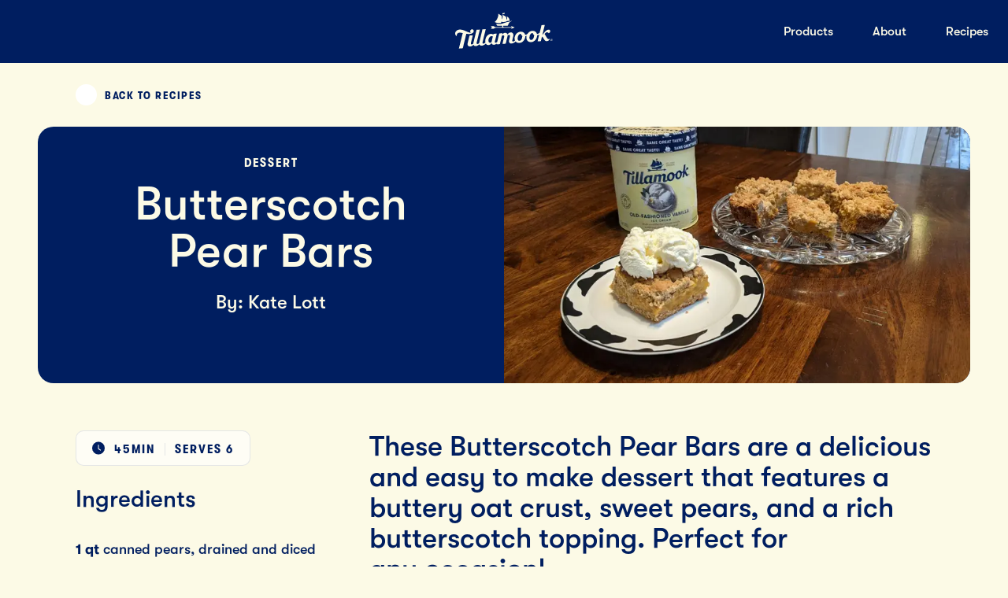

--- FILE ---
content_type: application/javascript; charset=utf-8
request_url: https://www.tillamook.com/_next/static/chunks/9741-0c3d6eb2af7ebd4e.js?dpl=dpl_FPbfbkEyKnakZu4TV7am9cmSJMsu
body_size: 8036
content:
try{!function(){var e="undefined"!=typeof window?window:"undefined"!=typeof global?global:"undefined"!=typeof globalThis?globalThis:"undefined"!=typeof self?self:{},t=(new e.Error).stack;t&&(e._sentryDebugIds=e._sentryDebugIds||{},e._sentryDebugIds[t]="8d2755d8-b5ea-476b-8a1e-45e859956d24",e._sentryDebugIdIdentifier="sentry-dbid-8d2755d8-b5ea-476b-8a1e-45e859956d24")}()}catch(e){}(self.webpackChunk_N_E=self.webpackChunk_N_E||[]).push([[9741],{4433:(e,t,s)=>{"use strict";s.d(t,{A:()=>h});var i=s(95155);s(12115);var a=s(12758),r=s.n(a),l=s(26093),n=s(95438),o=s(33077),c=s(39483),d=s(7333),_=s(10561),p=s(66122),m=s.n(p);let u=({id:e,image:t,images:s,category:a,cookTime:r,prepTime:p,slug:u,title:h,attributes:g,recipesConfig:b,mealTypeLabels:f})=>{a??={title:""},r??=0,p??=0;let x=g?.meal?.sort((e,t)=>e-t),y=b?.meal.options,j=x?.map(e=>{let t=y?.filter(t=>t.id===parseInt(e,10));return t?.[0]?.label||!1}).filter(e=>!1!==e),N=s?.length>0?s[0]:t;return(0,i.jsx)("article",{className:m().root,children:(0,i.jsxs)(o.default,{href:`/recipes/${u}`,className:m().inner,children:[(0,i.jsx)("div",{className:m().favoriteButtonContainer,children:(0,i.jsx)(l.default,{itemType:"recipe",itemId:e})}),(0,i.jsx)("figure",{className:m().aspectBox,children:N?.url&&(0,i.jsx)(n.default,{className:m().image,src:N.url,alt:N.description||"",width:N.width,height:N.height,customSources:[{breakpoint:1440,src:N.url,imageWidth:720},{breakpoint:1024,src:N.url,imageWidth:512},{breakpoint:768,src:N.url,imageWidth:576},{src:N.url,imageWidth:768}]})}),(0,i.jsxs)("div",{className:m().infoWrapper,children:[(0,i.jsxs)("div",{className:m().categoryWrapper,children:[(0,i.jsx)(d.default,{className:m().category,baseTheme:"labelMedium",children:j?.[0]||f?.[0]||a?.title}),(0,i.jsxs)("div",{className:m().infoLockup,children:[(0,i.jsx)(c.A,{className:m().timeIcon,type:"clock"}),(0,i.jsx)(d.default,{className:m().timeLabel,baseTheme:"labelMedium",children:(0,_.XF)(p+r)})]})]}),(0,i.jsx)(d.default,{className:m().headline,baseTheme:"headingSmall",as:"h5",children:h})]})]})})};u.propTypes={attributes:r().shape({meal:r().array}),category:r().shape({title:r().string}),cookTime:r().number,image:r().shape({description:r().string,width:r().number,height:r().number,url:r().string}),images:r().array,prepTime:r().number,recipesConfig:r().object,mealTypeLabels:r().array,slug:r().string.isRequired,title:r().string};let h=u},7675:e=>{e.exports={root:"Filters_root__rJ2XX",inner:"Filters_inner__ndpGe",category:"Filters_category__jsGSo",items:"Filters_items__ZTYLs",title:"Filters_title__hI8u6","fade-in":"Filters_fade-in__WnLow"}},14235:(e,t,s)=>{"use strict";s.d(t,{f0:()=>i}),s(79452),s(10561);let i=(e,t={})=>{window.dataLayer=window.dataLayer||[],window.dataLayer.push({event:e,...t})}},47444:(e,t,s)=>{"use strict";s.d(t,{A:()=>C});var i=s(95155),a=s(12115),r=s(12758),l=s.n(r),n=s(47825),o=s(10904),c=s(66313),d=s(2092),_=s(46002),p=s(95438),m=s(7333),u=s(99818),h=s.n(u);let g=({image:e,caption:t,isTop:s,isMiddle:a,isBottom:r,isPrev:l,isForward:n})=>(0,i.jsxs)("figure",{className:(0,c.A)(h().root,{[h().top]:s,[h().middle]:a,[h().bottom]:r,[h().prev]:l,[h().isForward]:n,[h().withCaption]:t}),children:[(0,i.jsxs)("div",{className:h().imageInner,children:[e?.withFlag&&(0,i.jsxs)("div",{className:h().flag,children:[(0,i.jsx)("img",{className:h().star,src:"/images/campaigns/ncd-23/star.svg",alt:"star on flag"}),(0,i.jsxs)(m.default,{as:"p",className:h().message,children:["Buy one ",(0,i.jsx)("br",{})," Get one"]}),(0,i.jsx)(m.default,{as:"p",className:h().free,children:(0,i.jsx)("strong",{children:"Free"})})]}),e?.url&&e?.width&&(0,i.jsx)(p.default,{className:h().image,src:e.url,fallbackImageWidth:556,alt:e.description||"",width:e.width,height:e.height,customSources:[{breakpoint:1024,src:e.url,imageWidth:1400},{breakpoint:768,src:e.url,imageWidth:1200},{src:e.url,imageWidth:556}]})]}),t&&(0,i.jsx)(m.default,{as:"figcaption",baseTheme:"headingSmall",className:h().caption,children:t})]});g.propTypes={image:l().shape({description:l().string,width:l().number,height:l().number,url:l().string,withFlag:l().bool}),caption:l().string,isTop:l().bool,isMiddle:l().bool,isBottom:l().bool,isPrev:l().bool,isForward:l().bool};var b=s(21487);let f=({className:e,next:t,prev:s,tap:a,mouse:r,children:l,...n})=>(0,i.jsx)(b.A,{className:e,onTap:a,onSwipedLeft:t,onSwipedRight:s,mouse:r,...n,children:l});f.propTypes={className:l().string,children:l().node,next:l().func,prev:l().func,tap:l().func,mouse:l().bool};var x=s(84777),y=s.n(x);let{PAUSED:j,PLAYING:N,STOPPED:v}=_.g,w=({flushTop:e=!1,flushBottom:t=!1,isLight:s=!1,isCreamHeavy:r=!1})=>{let l=(0,a.useRef)(null),[n,_]=(0,a.useState)(!0),[p,m]=(0,a.useState)(!1),u=(0,a.useContext)(d.A),h=(0,o.A)(l,{root:null,rootMargin:"0px",threshold:.5});(0,a.useEffect)(()=>{h&&h.intersectionRatio>.5?m(!0):m(!1)},[h]);let b=(0,a.useCallback)(()=>{_(!0),u.nextSlide()},[u,_]),x=(0,a.useCallback)(()=>{_(!1),u.nextSlide()},[u,_]),w=(0,a.useCallback)(()=>{let e=39===event.keyCode,t=37===event.keyCode;!0===e&&p&&x(),!0===t&&p&&b()},[b,x,p]);return(0,a.useEffect)(()=>(document.addEventListener("keydown",w,!1),()=>{document.removeEventListener("keydown",w,!1)}),[w]),(0,i.jsx)("section",{ref:l,className:(0,c.A)(y().root,{[y().flushTop]:e,[y().flushBottom]:t,[y().light]:s,[y().isCreamHeavy]:r,[y().isContinuous]:u.isContinuous,[y()[N]]:u.mode===N,[y()[j]]:u.mode===j,[y().isSwitching]:u.isContinuous?0===u.seconds&&!u.whileInterrupt:0===u.seconds&&u.mode!==v}),children:(0,i.jsx)("div",{className:y().inner,children:(0,i.jsxs)("div",{className:y().col,children:[(0,i.jsx)(f,{className:y().mediaWrapper,tap:x,next:b,prev:x,mouse:!0,children:u.slides?.map((e,t)=>(0,i.jsx)(g,{...e,isTop:u.activeIndex===t,isMiddle:u.activeIndex<u.totalSlides-1?u.activeIndex+1===t:u.activeIndex-2===t,isBottom:u.activeIndex>0?u.activeIndex-1===t:u.activeIndex+2===t,isPrev:u.prevIndex===t,isForward:n,alt:e.image?.description||"",caption:e.caption},t))}),(0,i.jsx)("nav",{className:y().nav,children:(0,i.jsx)("div",{className:y().dots,children:u.slides.map((e,t)=>(0,i.jsx)("div",{className:(0,c.A)(y().dot,{[y().active]:u.activeIndex===t})},t))})})]})})})};w.propTypes={flushTop:l().bool,flushBottom:l().bool,isLight:l().bool,isCreamHeavy:l().bool};let k=({slides:e,timerDuration:t=7,isContinuous:s=!1,flushTop:a=!1,flushBottom:r=!1,isLight:l=!1,isCreamHeavy:o=!1,auto:c=!1})=>(0,i.jsx)(n.default,{slides:e,timerDuration:t,isContinuous:s,auto:c,children:(0,i.jsx)(w,{flushTop:a,flushBottom:r,isLight:l,isCreamHeavy:o})});k.propTypes={auto:l().bool,flushBottom:l().bool,flushTop:l().bool,isContinuous:l().bool,isLight:l().bool,isCreamHeavy:l().bool,slides:l().array,timerDuration:l().number};let C=k},54287:e=>{e.exports={root:"Tab_root__bWx6b",isToggle:"Tab_isToggle__C9HnI",isDisabled:"Tab_isDisabled__9FBNm",isActive:"Tab_isActive__12s0T",closeIcon:"Tab_closeIcon__jaikb",label:"Tab_label__1yzqI",checkIcon:"Tab_checkIcon__Kyzo_","fade-in":"Tab_fade-in__LjKet"}},66122:e=>{e.exports={root:"CardRecipeGrid_root__eiXmr",image:"CardRecipeGrid_image__US4WB",inner:"CardRecipeGrid_inner__hN5L_",aspectBox:"CardRecipeGrid_aspectBox__P435w",infoWrapper:"CardRecipeGrid_infoWrapper__wrisd",categoryWrapper:"CardRecipeGrid_categoryWrapper__KnxI4",category:"CardRecipeGrid_category__N16Oh",infoLockup:"CardRecipeGrid_infoLockup__Xl9Nq",timeIcon:"CardRecipeGrid_timeIcon__hJWxw",timeLabel:"CardRecipeGrid_timeLabel__04KJP",creator:"CardRecipeGrid_creator__cWuBw",favoriteButtonContainer:"CardRecipeGrid_favoriteButtonContainer__eHmd6","fade-in":"CardRecipeGrid_fade-in__amlsu"}},67995:e=>{e.exports={root:"Header_root__7eL0Y",title:"Header_title__COPYk",searchContainer:"Header_searchContainer__T_edg",filterButton:"Header_filterButton__heHmG",isOpen:"Header_isOpen__XEDtJ","fade-in":"Header_fade-in__Msaml"}},72295:e=>{e.exports={root:"Newsletter_root__zLQYD",inner:"Newsletter_inner__m0HqK",contentWrapper:"Newsletter_contentWrapper__jIS8R",eyebrow:"Newsletter_eyebrow__EN8f1",headline:"Newsletter_headline___1ngc",copyWrapper:"Newsletter_copyWrapper__MzJVF",description:"Newsletter_description__hxyuA",listLabel:"Newsletter_listLabel__iHAB6",list:"Newsletter_list__yVBVf",deckWrapper:"Newsletter_deckWrapper__qK6ek",listWrapper:"Newsletter_listWrapper__IzwUa",form:"Newsletter_form__vpQxT",checkbox:"Newsletter_checkbox__0p0I1","checkbox-error":"Newsletter_checkbox-error__eeTzZ",checkmark:"Newsletter_checkmark__7EtRN",inputLockup:"Newsletter_inputLockup__DIboj",inputWrap:"Newsletter_inputWrap__Br0u_",input:"Newsletter_input__t9H7P",inputSuccess:"Newsletter_inputSuccess__SjVVJ",buttonSpinner:"Newsletter_buttonSpinner__VTnzl",submitButtonWrap:"Newsletter_submitButtonWrap__jq302",submitButtonWrap__isLoading:"Newsletter_submitButtonWrap__isLoading__Buzk2",submitButton:"Newsletter_submitButton__fdN5F",submitButtonWrap__isSuccess:"Newsletter_submitButtonWrap__isSuccess__S0rLK",reCaptchaLegal:"Newsletter_reCaptchaLegal__F7e13",joinError:"Newsletter_joinError___iE3e"}},83851:e=>{e.exports={root:"SearchBar_root__Aynxv",input:"SearchBar_input__7g3_k",submitContainer:"SearchBar_submitContainer__kIuaA",textButton:"SearchBar_textButton__4JTOl",circleButton:"SearchBar_circleButton__7SZzJ",submitButton:"SearchBar_submitButton__VQW4b","fade-in":"SearchBar_fade-in__Ie079"}},84777:e=>{e.exports={root:"FlipDeck_root__6__rl",flushTop:"FlipDeck_flushTop__7JmVf",flushBottom:"FlipDeck_flushBottom__VSJI_",inner:"FlipDeck_inner__U85HF",light:"FlipDeck_light___t2uW",isCreamHeavy:"FlipDeck_isCreamHeavy__ZAeEC",col:"FlipDeck_col__kYG3G",mediaWrapper:"FlipDeck_mediaWrapper__O0kN3",nav:"FlipDeck_nav__pUxK8",navArrow:"FlipDeck_navArrow__eh44D",dots:"FlipDeck_dots__UlaM_",dot:"FlipDeck_dot__W8nT7",active:"FlipDeck_active__uDQkw","fade-in":"FlipDeck_fade-in__ZIfAH"}},89741:(e,t,s)=>{"use strict";s.d(t,{default:()=>Z});var i=s(95155),a=s(12115),r=s(78231),l=s(66313),n=s(28080),o=s(26497),c=s(58715),d=s.n(c),_=s(12758),p=s.n(_),m=s(90622),u=s(64314),h=s(838),g=s(33077),b=s(7333),f=s(10561),x=s(39483),y=s(54287),j=s.n(y);let N=({onClick:e,isActive:t,label:s,isDisabled:a,isToggle:r,className:n})=>{a??=!1;let o=!(r??=!1);return(0,i.jsxs)("button",{className:(0,l.A)(j().root,n,{[j().isActive]:t,[j().isToggle]:r,[j().isDisabled]:a}),"gtm-label":`filter - ${s}`,onClick:e,children:[t&&(0,i.jsx)("span",{className:j().checkIcon,children:(0,i.jsx)(x.A,{type:"checkmark"})}),(0,i.jsx)(b.default,{className:j().label,baseTheme:r?"labelMedium":"labelSmall",children:s}),o&&(0,i.jsx)("span",{className:j().closeIcon,children:(0,i.jsx)(x.A,{type:"close"})})]})};N.propTypes={className:p().string,isActive:p().bool,isDisabled:p().bool,isToggle:p().bool,label:p().string,onClick:p().func};var v=s(7675),w=s.n(v);let k=({recipes:e,recipesConfig:t,setActiveFilters:s,activeFilters:r,onFilterClick:n,className:o,filterSlug:c,isSearch:d})=>{let _=Object.keys(t),p=Object.fromEntries(_?.map(t=>[t,(0,f.Am)(e.flatMap(e=>e.attributes?.[t]))]).filter(e=>e)),m=(0,a.useMemo)(()=>Object.values(t).map(e=>e),[t]);return(0,a.useEffect)(()=>{s(m.map(e=>Object.values(e.options).map(t=>({category:e.slug,...t})).filter(e=>{if(c)return Object.entries(c).find(t=>{let s=t[0],i=t[1],a=i?.split(",")?.map(t=>t===e.slug);return e.category===s&&("boolean"==typeof a?a:a?.includes(!0))})})).flat())},[m,c,s]),(0,a.useEffect)(()=>{let e=Object.keys(t),s=r.map(e=>({[e?.category]:e.slug})),i=Object.assign({},...e.map(e=>{let t=s.map(t=>{if(Object.keys(t)[0]===e)return Object.values(t)[0]}).filter(e=>e);return{[e]:t}}).filter(e=>Object.values(e)[0].length));0===r.length||d||(e=>{history.pushState(history.state,"",Object.keys(e).length?`/recipes/filters/${function(e){let t=[];for(let[s,i]of Object.entries(e).sort((e,t)=>e[0][0]<t[0][0]?-1:+(e[0][0]>t[0][0])))"string"==typeof i&&t.push(`${s}=${i}`),Array.isArray(i)&&t.push(`${s}=${i.sort((e,t)=>e<t?-1:+(e>t)).join(",")}`);return t.join("&")}(e)}`:"/recipes")})(i)},[r,t,c,d]),(0,i.jsx)("div",{className:(0,l.A)(w().root,o),children:(0,i.jsx)("div",{className:w().inner,children:m?.map((e,t)=>{let{slug:s,options:a,label:l}=e,o=Object.values(a)?.length,c=a.sort((e,t)=>e.label<t.label?-1:+(e.label>t.label));return(0,i.jsxs)("div",{style:{"--column-size":Math.ceil(o/7)},className:w().category,children:[(0,i.jsx)(b.default,{baseTheme:"headingXSmall",themes:{large:"bodyMedium"},className:w().title,children:l}),(0,i.jsx)("div",{className:w().items,children:c.map(e=>{let a={category:s,...e},l=Object.entries(p).map(t=>t.some(t=>t.includes(e.id.toString())));return(0,i.jsx)(N,{isToggle:!0,label:e.label,isActive:r.some(t=>t.id===e.id&&t.category===s),isDisabled:!l[t],onClick:()=>n(a)},`tab-${e.id}`)})})]},`category-${e.slug}`)})})})};k.propTypes={activeFilters:p().array,className:p().string,filters:p().object,onFilterClick:p().func,filterSlug:p().object,recipesConfig:p().any,recipes:p().array,setActiveFilters:p().func,setLimit:p().func,isSearch:p().bool};var C=s(19501),T=s(83851),S=s.n(T);let R=({searchPlaceholder:e="What are you looking for?"})=>{let t=(0,C.rd)(),[s,r]=(0,a.useState)(""),l=(0,a.useRef)(null);return(0,i.jsxs)("form",{className:S().root,onSubmit:e=>{e.preventDefault(),0!==s.length&&t.push(`/recipes/search/${s}`)},children:[(0,i.jsx)(b.default,{as:"label",baseTheme:"bodySmall",themes:{large:"bodyMedium"},children:(0,i.jsx)("input",{ref:l,name:"search",placeholder:e,autoComplete:"off",type:"text",onChange:e=>r(e.target.value),value:s,className:S().input,enterKeyHint:"search"})}),(0,i.jsxs)("div",{className:S().submitContainer,children:[(0,i.jsx)(m.default,{type:"submit",theme:"none",className:S().textButton,children:(0,i.jsx)(b.default,{baseTheme:"headingSmall2",children:"Search"})}),(0,i.jsx)(h.A,{className:S().circleButton,theme:"small-fill-blue",iconType:"arrowRightRounded",type:"submit"})]})]})};R.propTypes={searchPlaceholder:p().string};var B=s(67995),I=s.n(B);let A=({className:e,showFilters:t,setShowFilters:s})=>{let r=(0,a.useCallback)(()=>{s(!t)},[s,t]);return(0,i.jsx)(i.Fragment,{children:(0,i.jsxs)("div",{className:(0,l.A)(I().root,e),children:[(0,i.jsx)(b.default,{className:I().title,baseTheme:"displayXSmall",themes:{large:"displaySmall"},children:"Recipes"}),(0,i.jsxs)("div",{className:I().searchContainer,children:[(0,i.jsx)(R,{}),(0,i.jsxs)(m.default,{theme:"none",className:(0,l.A)(I().filterButton,{[I().isOpen]:t}),onClick:r,children:[(0,i.jsx)(x.A,{type:"restaurantFilters"}),(0,i.jsx)("span",{className:"sr-only",children:"Open Filters Panel"})]})]})]})})};A.propTypes={className:p().string,setShowFilters:p().func,showFilters:p().bool};var L=s(22544),F=s(47444),W=s(61168),D=s(66209),E=s(38545),O=s(14235),M=s(72295),H=s.n(M);let G=[{__typename:"",image:{title:"Grilled Cheese Sandwich Trio with Dill Pickle Ranch Dip",url:"https://images.ctfassets.net/j8tkpy1gjhi5/5MoMmbUwqoNzCR3HgEZ28p/a79081a7ecd773f5036a030f8c1e417a/grid-grilled-cheese-sandwich-trio.png",width:816,height:816},caption:"Grilled Cheese Sandwich Trio with Dill Pickle Ranch Dip"},{__typename:"",image:{title:"Touchdown Taco Cups",url:"https://images.ctfassets.net/j8tkpy1gjhi5/7EzGmx5JwDt2huY5DZVEL4/7e0f402d4d2ca889f1bca0beaab1e8d8/taco-cups-grid.png",width:816,height:816},caption:"Touchdown Taco Cups"},{__typename:"",image:{title:"Cheesy Stuffed Peppers",url:"https://images.ctfassets.net/j8tkpy1gjhi5/2Wd1H4o1BDMCi6OmWC2XgP/07ab53d5942fc0bbd546550034c2ec3b/grid-cheesy-stuffed-peppers.png",width:816,height:816},caption:"Cheesy Stuffed Peppers"}],P=()=>{let{register:e,handleSubmit:t,formState:{errors:s}}=(0,L.mN)(),{subscribe:r,isSubmitting:n,isSuccess:o,isError:c,isSubscribed:d}=(0,E.A)("Recipes_Index_General_Messaging",!0);return(0,a.useEffect)(()=>{o&&(0,O.f0)("new_subscriber",{formLocation:"block",source:"Recipes_Index_General_Messaging"})},[o]),(0,i.jsx)("div",{className:H().root,children:(0,i.jsxs)("div",{className:H().inner,children:[(0,i.jsxs)("div",{className:H().contentWrapper,children:[(0,i.jsx)("h1",{className:H().headline,children:"want more recipes?"}),(0,i.jsx)("div",{className:H().copyWrapper,children:(0,i.jsx)(b.default,{as:"p",className:H().description,baseTheme:"bodyMedium",themes:{large:"bodyLarge"},fixWidows:!0,children:"We’re always cooking up new things. Sign up for recipe emails and we’ll keep it fresh."})}),(0,i.jsxs)("form",{className:H().form,onSubmit:t(e=>{delete e.terms,r(e)}),children:[(0,i.jsxs)("div",{className:(0,l.A)(H().inputLockup,{[H().inputSuccess]:o}),children:[(0,i.jsx)(b.default,{className:H().inputWrap,baseTheme:"bodyMedium",children:o?(0,i.jsx)("p",{className:H().input,children:"Successfully submitted!"}):(0,i.jsx)("input",{...e("email_address",{required:!0,pattern:f.Xw}),className:(0,l.A)(H().input,{[H().inputError]:s.email_address||d}),type:"email",placeholder:"Enter your email"})}),(0,i.jsxs)("div",{className:(0,l.A)(H().submitButtonWrap,{[H().submitButtonWrap__isLoading]:n,[H().submitButtonWrap__isSuccess]:o}),children:[(0,i.jsxs)("button",{type:"submit",className:H().submitButton,children:[(0,i.jsx)("span",{className:"sr-only",children:"Submit"}),(0,i.jsx)(x.A,{type:"arrowRight",className:H().submitArrow})]}),(0,i.jsx)("div",{className:H().buttonSpinner,children:(0,i.jsx)(D.A,{})})]})]}),(0,i.jsx)("div",{className:H().reCaptchaLegal,children:(0,i.jsx)(W.A,{})}),(0,i.jsx)(b.default,{baseTheme:"bodySmall",className:H().checkbox,children:(0,i.jsxs)("label",{className:(0,l.A)(H().checkbox,{[H()["checkbox-error"]]:s.terms}),children:["I agree to receive emails for marketing purposes. Read"," ",(0,i.jsx)(g.default,{href:"/privacy-policy",target:"_blank",rel:"noopener noreferrer",children:"Privacy Policy"}),(0,i.jsx)("input",{type:"checkbox",...e("terms",{required:!0})}),(0,i.jsx)("span",{className:H().checkmark})]})}),(0,i.jsx)("div",{className:H().joinError,children:(0,i.jsxs)(b.default,{className:H().joinErrorInner,baseTheme:"bodyXSmall",children:[(s.email_address||c)&&"Email is invalid",d&&(0,i.jsx)(i.Fragment,{children:"Oops, looks like you’re already subscribed."})]})})]})]}),(0,i.jsx)("div",{className:H().deckWrapper,children:(0,i.jsx)(F.A,{slides:G,isCreamHeavy:!0})})]})})};var z=s(17240),V=s(4433),q=s(90603),$=s.n(q);let X=({recipes:e,activeFilters:t,recipesConfig:s,setLimit:a,limit:r,limitBase:c,increment:d})=>{let _=0===e.length,p=c+r,m=e.length<=p?e:e.slice(0,p);return(0,i.jsx)("section",{className:$().root,children:(0,i.jsx)(o.N,{children:(0,i.jsxs)(n.m.div,{className:$().transition,animate:{opacity:1,position:"relative"},exit:{opacity:0,position:"absolute"},transition:{duration:.4},children:[(0,i.jsxs)("ul",{className:(0,l.A)($().inner,{[$().truncated]:e.length>r}),children:[m.map((e,t)=>e.slug?(0,i.jsx)("li",{className:$().listItem,children:(0,i.jsx)(V.A,{...e,id:e.sys.id,images:e.imagesCollection.items,recipesConfig:s})},t):null),_&&(0,i.jsx)("li",{className:(0,l.A)($().listItem,$().noResults),children:(0,i.jsx)(z.A,{})})]}),e.length>p&&(0,i.jsx)("div",{className:$().loadButton,children:(0,i.jsx)("span",{className:$().buttonBg,children:(0,i.jsx)(u.A,{text:"Load More",style:"filled-blue-ocean",onClick:()=>{a(r+d)}})})})]},t)})})};X.propTypes={activeFilters:p().array,limit:p().number,recipesConfig:p().object.isRequired,recipes:p().array,setLimit:p().func,limitBase:p().number,increment:p().number};var J=s(95063),Q=s.n(J);let K=({blocks:e,recipes:t,recipesConfig:s,template:c,filterSlug:_,isSearch:p,searchQuery:f})=>{let[x,y]=(0,a.useState)([]),[j,v]=(0,a.useState)(!1),[w,C]=(0,a.useState)(0),[T,S]=(0,a.useState)(!1),R=(x.length,12),B=(0,r.A)("(min-width: 1024px)",!1)?48:24,I=(0,a.useMemo)(()=>{let e=s||{},t={creators:{order:4,slug:"creators",type:"single",label:"Chef/Author",options:[...c?.filtersCreators.filter(e=>!!e?.name).map((e,t)=>({id:t,slug:d()(e.name),label:e.name}))]}};return{...e,...t}},[s,c?.filtersCreators]);(0,a.useEffect)(()=>{scrollTo({top:0}),S(!0)},[]);let L=(0,a.useMemo)(()=>{let e=I.creators.options.map(e=>e.label);return t.map(e=>e?.creatorsCollection.items.map(e=>e?.fields?.name||e?.name)).map(t=>0===t.length?[-1]:t.map(t=>e.indexOf(t).toString()))},[I.creators.options,t]),F=(0,a.useMemo)(()=>t.map((e,t)=>{let s={...e.attributes,creators:L[t].filter(e=>"-1"!==e)};return{...e,attributes:s}}),[L,t]),W=(0,a.useCallback)(e=>{y(t=>t.some(t=>t.id===e.id&&t.category===e.category)?t.filter(t=>t.id!==e.id||t.category!==e.category)?.sort():[...t,{...e}].sort())},[]),D=F.filter(e=>x?.length===0||x?.every(t=>{if(!e.attributes)return!1;let s=I[t.category]?.options?.find(e=>e.slug==t.slug);return Array.isArray(e.attributes[t.category])?e.attributes[t.category].includes(`${s?.id}`):`${e.attributes[t.category]}`==`${s?.id}`}));return(0,i.jsxs)("div",{className:(0,l.A)(Q().root,{[Q().isSearch]:p}),children:[p&&(0,i.jsxs)(g.default,{href:"/recipes",className:Q().navButton,children:[(0,i.jsx)(h.A,{className:Q().navCaret,theme:"small-fill-orange",iconType:"chevronLeft"}),(0,i.jsx)(b.default,{as:"span",baseTheme:"labelSmall",themes:{large:"labelMedium"},className:Q().navLabel,children:"All Recipes"})]}),(0,i.jsx)(A,{className:Q().header,setShowFilters:v,showFilters:j}),p?t?.length?(0,i.jsx)(b.default,{className:Q().searchQuery,baseTheme:"headingSmall",children:`${t?.length} results for “${f}”`}):(0,i.jsxs)("div",{className:Q().noSearchResults,children:[(0,i.jsx)(b.default,{baseTheme:"headingSmall",children:`Sorry, we couldn’t find any results for “${f}”`}),(0,i.jsx)(u.A,{text:"View All Recipes ",style:"filled-blue-ocean",link:{slug:"recipes"}})]}):null,(0,i.jsx)(n.m.div,{className:Q().filtersTransition,initial:{opacity:0,height:0,y:-B},animate:{opacity:+!!j,height:j?"auto":0,y:j?0:-B},transition:{duration:.4},children:(0,i.jsx)("div",{className:Q().filtersContainer,children:(0,i.jsx)(k,{className:Q().filters,setActiveFilters:y,activeFilters:x,recipes:D,recipesConfig:I,filters:I,filterSlug:_,onFilterClick:W,isSearch:p})})}),(0,i.jsx)(o.N,{children:!p&&e&&0===x.length&&(0,i.jsx)(n.m.div,{className:Q().heroTransition,initial:T?{opacity:0,height:0}:null,animate:{opacity:1,height:"auto"},exit:{opacity:0,height:0},transition:{duration:.4},children:(0,i.jsx)("div",{className:Q().hero,children:e})})}),(0,i.jsx)(o.N,{children:x.length>0&&(0,i.jsx)(n.m.div,{className:Q().activeFiltersTransition,initial:{opacity:0,height:0},animate:{opacity:1,height:"auto"},exit:{opacity:0,height:0},transition:{duration:.4},children:(0,i.jsxs)("div",{className:Q().activeFilters,children:[x.map((e,t)=>(0,i.jsx)(N,{label:e.label,onClick:()=>W(e)},`tab-${t}-${e.id}`)),(0,i.jsx)(m.default,{className:(0,l.A)(Q().clearAllButton,{[Q().isVisible]:x.length>0}),theme:"none",onClick:()=>{C(0),y([]),p||history.pushState(history.state,"","/recipes")},children:(0,i.jsx)(b.default,{baseTheme:"labelSmall",children:"Clear All"})})]})})}),t?.length?(0,i.jsx)(X,{recipes:D,activeFilters:x,recipesConfig:I,limit:w,limitBase:R,increment:12,setLimit:C}):null,(0,i.jsx)(P,{})]})};K.propTypes={filterSlug:p().object,recipes:p().array.isRequired,blocks:p().array.isRequired,isSearch:p().bool,recipesConfig:p().object,searchQuery:p().string,template:p().shape({blocks:p().arrayOf(p().shape({contentTypeId:p().string.isRequired,title:p().string}).isRequired),contentTypeId:p().string,filtersCreators:p().array})};let Z=K},90603:e=>{e.exports={root:"RecipesList_root__uoQXi",transition:"RecipesList_transition__2cAOg",inner:"RecipesList_inner__zs_VE",truncated:"RecipesList_truncated__ZvlFm",listItem:"RecipesList_listItem__UGoqN",landscape:"RecipesList_landscape__GP7LM",loadButton:"RecipesList_loadButton__JOc9B",buttonBg:"RecipesList_buttonBg__CPRu5",noResults:"RecipesList_noResults__qx4q3",filterSelect:"RecipesList_filterSelect__sC5G1","fade-in":"RecipesList_fade-in__K1Mrz"}},95063:e=>{e.exports={root:"Recipes_root__HScHr",heroTransition:"Recipes_heroTransition__YZPIs",filtersTransition:"Recipes_filtersTransition__VTuez",activeFiltersTransition:"Recipes_activeFiltersTransition___XCBL",hero:"Recipes_hero__9_iGN",filtersContainer:"Recipes_filtersContainer__x252z",header:"Recipes_header__16S14",isSearch:"Recipes_isSearch__xh17d",activeFilters:"Recipes_activeFilters__utFBz",searchQuery:"Recipes_searchQuery__TZILb",noSearchResults:"Recipes_noSearchResults__1RVzx",navButton:"Recipes_navButton__XBRar",navLabel:"Recipes_navLabel__Es_Di",clearAllButton:"Recipes_clearAllButton__Py6yd",isVisible:"Recipes_isVisible__N0sYR",heading:"Recipes_heading__dHEoX","fade-in":"Recipes_fade-in__hOWQZ"}},99818:e=>{e.exports={root:"Image_root__PgqON",top:"Image_top__f5OwT",middle:"Image_middle__yzzEe",bottom:"Image_bottom__RBF3D",prev:"Image_prev__ri18K","swipe-off-right":"Image_swipe-off-right__C2q7_",isForward:"Image_isForward___L2QA","swipe-off-left":"Image_swipe-off-left__2DRIE",withCaption:"Image_withCaption__A1aUc",caption:"Image_caption__f5zPL",imageInner:"Image_imageInner__BxA5a",flag:"Image_flag__PmQ92",message:"Image_message__eiMET",free:"Image_free__M2enN",star:"Image_star__mNOxV",image:"Image_image__hSN0V","fade-in":"Image_fade-in__VpHtH"}}}]);
//# sourceMappingURL=9741-0c3d6eb2af7ebd4e.js.map

--- FILE ---
content_type: application/javascript
request_url: https://cdn.cookielaw.org/consent/134fbef1-e195-495b-821b-6700231ad7b8/OtAutoBlock.js
body_size: 5070
content:
!function(){function q(b){var c=[],a=[],e=function(f){for(var d={},h=0;h<x.length;h++){var g=x[h];if(g.Tag===f){d=g;break}var k=(y=g.Tag,r=v=l=void 0,l=-1!==(r=y).indexOf("http:")?r.replace("http:",""):r.replace("https:",""),-1!==(v=l.indexOf("?"))?l.replace(l.substring(v),""):l);if(f&&(-1!==f.indexOf(k)||-1!==g.Tag.indexOf(f))){d=g;break}}var y,l,v,r;return d}(b);return e.CategoryId&&(c=e.CategoryId),e.Vendor&&(a=e.Vendor.split(":")),!e.Tag&&F&&(a=c=function(f){var d=[],h=function(g){var k=document.createElement("a");
k.href=g;g=k.hostname.split(".");return-1!==g.indexOf("www")||2<g.length?g.slice(1).join("."):k.hostname}(f);w.some(function(g){return g===h})&&(d=["C0004"]);return d}(b)),{categoryIds:c,vsCatIds:a}}function z(b){return!b||!b.length||(b&&window.OptanonActiveGroups?b.every(function(c){return-1!==window.OptanonActiveGroups.indexOf(","+c+",")}):void 0)}function m(b,c){void 0===c&&(c=null);var a=window,e=a.OneTrust&&a.OneTrust.IsVendorServiceEnabled;a=e&&a.OneTrust.IsVendorServiceEnabled();return"Categories"===
t||"All"===t&&e&&!a?z(b):("Vendors"===t||"All"===t&&e&&a)&&z(c)}function n(b){b=b.getAttribute("class")||"";return-1!==b.indexOf("optanon-category")||-1!==b.indexOf("ot-vscat")}function p(b){return b.hasAttribute("data-ot-ignore")}function A(b,c,a){void 0===a&&(a=null);var e=b.join("-"),f=a&&a.join("-"),d=c.getAttribute("class")||"",h="",g=!1;b&&b.length&&-1===d.indexOf("optanon-category-"+e)&&(h=("optanon-category-"+e).trim(),g=!0);a&&a.length&&-1===d.indexOf("ot-vscat-"+f)&&(h+=" "+("ot-vscat-"+
f).trim(),g=!0);g&&c.setAttribute("class",h+" "+d)}function B(b,c,a){void 0===a&&(a=null);var e;b=b.join("-");a=a&&a.join("-");return-1===c.indexOf("optanon-category-"+b)&&(e=("optanon-category-"+b).trim()),-1===c.indexOf("ot-vscat-"+a)&&(e+=" "+("ot-vscat-"+a).trim()),e+" "+c}function C(b){var c=q(b.src||"");if(c.categoryIds.length||c.vsCatIds.length){A(c.categoryIds,b,c.vsCatIds);m(c.categoryIds,c.vsCatIds)||(b.type="text/plain");var a=function(e){"text/plain"===b.getAttribute("type")&&e.preventDefault();
b.removeEventListener("beforescriptexecute",a)};b.addEventListener("beforescriptexecute",a)}}function D(b){var c=b.src||"",a=q(c);(a.categoryIds.length||a.vsCatIds.length)&&(A(a.categoryIds,b,a.vsCatIds),m(a.categoryIds,a.vsCatIds)||(b.removeAttribute("src"),b.setAttribute("data-src",c)))}var x=JSON.parse('[{"Tag":"https://www.googletagmanager.com/gtm.js","CategoryId":["C0002","C0004"],"Vendor":null},{"Tag":"https://stats.g.doubleclick.net/g/collect","CategoryId":["C0004"],"Vendor":null},{"Tag":"https://c.lytics.io/api/personalize/b5c7317d218cb2a0ef160219694b5a9e/user/_uid/6a545f47-fdf5-40ac-8d0e-cd0ec4a6b42f","CategoryId":["C0004"],"Vendor":null},{"Tag":"https://c.lytics.io/api/personalize/b5c7317d218cb2a0ef160219694b5a9e/user/_uid/1404be2d-a58b-4c14-8a70-8324b7104d74","CategoryId":["C0004"],"Vendor":null},{"Tag":"https://adservice.google.com/ddm/fls/z/dc_pre\x3dCIXm76W504oDFQ4tiAkdRysCLg","CategoryId":["C0004"],"Vendor":null},{"Tag":"https://c.lytics.io/api/personalize/b5c7317d218cb2a0ef160219694b5a9e/user/_uid/e0f5d907-0162-4b3a-9a50-21b49d8229ba","CategoryId":["C0004"],"Vendor":null},{"Tag":"https://c.lytics.io/api/personalize/b5c7317d218cb2a0ef160219694b5a9e/user/_uid/e5f1218f-c99f-43e3-9571-0b5244e9c467","CategoryId":["C0004"],"Vendor":null},{"Tag":"https://c.lytics.io/api/personalize/b5c7317d218cb2a0ef160219694b5a9e/user/_uid/05514d29-78cd-4665-87e3-33f2b978142e","CategoryId":["C0004"],"Vendor":null},{"Tag":"https://c.lytics.io/api/tag/b5c7317d218cb2a0ef160219694b5a9e/latest.min.js","CategoryId":["C0004"],"Vendor":null},{"Tag":"https://c.lytics.io/api/personalize/b5c7317d218cb2a0ef160219694b5a9e/user/_uid/e0aea625-b2d7-4c4e-b322-3d4cb73e5b5e","CategoryId":["C0004"],"Vendor":null},{"Tag":"https://qidlj0ut.paperform.co/css/form/qidlj0ut/2024-01-22-220259","CategoryId":["C0003"],"Vendor":null},{"Tag":"https://c.lytics.io/static/pathfora.min.js","CategoryId":["C0004"],"Vendor":null},{"Tag":"https://c.lytics.io/api/personalize/b5c7317d218cb2a0ef160219694b5a9e/user/_uid/c6fde560-4f43-48c7-9783-50fbd6ef076a","CategoryId":["C0004"],"Vendor":null},{"Tag":"https://c.lytics.io/api/personalize/b5c7317d218cb2a0ef160219694b5a9e/user/_uid/775bb75d-3ee1-4a1f-aec6-a394eecaa249","CategoryId":["C0004"],"Vendor":null},{"Tag":"https://www.gstatic.com/recaptcha/releases/zIriijn3uj5Vpknvt_LnfNbF/recaptcha__en.js","CategoryId":["C0004"],"Vendor":null},{"Tag":"https://qidlj0ut.paperform.co/","CategoryId":["C0003"],"Vendor":null},{"Tag":"https://cdnjs.cloudflare.com/ajax/libs/jquery/3.4.1/jquery.min.js","CategoryId":["C0004"],"Vendor":null},{"Tag":"https://c.lytics.io/api/personalize/b5c7317d218cb2a0ef160219694b5a9e/user/_uid/c7ec320a-6098-4014-9f32-637d64b4025c","CategoryId":["C0004"],"Vendor":null},{"Tag":"https://c.lytics.io/api/personalize/b5c7317d218cb2a0ef160219694b5a9e/user/_uid/76c646c8-e6de-4b9e-9794-9233d6ffc775","CategoryId":["C0004"],"Vendor":null},{"Tag":"https://c.lytics.io/api/personalize/b5c7317d218cb2a0ef160219694b5a9e/user/_uid/eabfff73-ec00-40bf-8a54-924383921446","CategoryId":["C0004"],"Vendor":null},{"Tag":"https://c.lytics.io/api/program/campaign/config/b5c7317d218cb2a0ef160219694b5a9e/config.js","CategoryId":["C0004"],"Vendor":null},{"Tag":"https://g0sukt4q.paperform.co/","CategoryId":["C0002","C0004"],"Vendor":null},{"Tag":"https://duube1y6ojsji.cloudfront.net/form-form-BIVuL1k5.js","CategoryId":["C0003"],"Vendor":null},{"Tag":"https://c.lytics.io/api/personalize/b5c7317d218cb2a0ef160219694b5a9e/user/_uid/ae0a5c73-d334-4f83-9703-54d9df27f12a","CategoryId":["C0004"],"Vendor":null},{"Tag":"https://c.lytics.io/api/personalize/b5c7317d218cb2a0ef160219694b5a9e/user/_uid/416ee41f-b875-4929-8e0b-5bd6eb67e164","CategoryId":["C0004"],"Vendor":null},{"Tag":"https://c.lytics.io/api/personalize/b5c7317d218cb2a0ef160219694b5a9e/user/_uid/dd784ba0-041c-4795-9af5-dddad6c0451d","CategoryId":["C0004"],"Vendor":null},{"Tag":"https://c.lytics.io/api/personalize/b5c7317d218cb2a0ef160219694b5a9e/user/_uid/a56fa5eb-998c-47b3-88c4-ef664f493cef","CategoryId":["C0004"],"Vendor":null},{"Tag":"https://c.lytics.io/api/personalize/b5c7317d218cb2a0ef160219694b5a9e/user/_uid/e4679f84-617a-4b74-9e48-78b73e3520c3","CategoryId":["C0004"],"Vendor":null},{"Tag":"https://c.lytics.io/api/personalize/b5c7317d218cb2a0ef160219694b5a9e/user/_uid/1a4417ee-3070-4b01-b68e-98d40fac6a2a","CategoryId":["C0004"],"Vendor":null},{"Tag":"https://c.lytics.io/api/personalize/b5c7317d218cb2a0ef160219694b5a9e/user/_uid/2cf81949-4108-4a69-a0ed-cae6d49248cf","CategoryId":["C0004"],"Vendor":null},{"Tag":"https://c.lytics.io/api/personalize/b5c7317d218cb2a0ef160219694b5a9e/user/_uid/12a1d533-2618-4257-8569-43a8c001c69c","CategoryId":["C0004"],"Vendor":null},{"Tag":"https://c.lytics.io/api/personalize/b5c7317d218cb2a0ef160219694b5a9e/user/_uid/d31276f4-e1ce-464a-b2d1-eb959e536f3c","CategoryId":["C0004"],"Vendor":null},{"Tag":"https://c.lytics.io/api/personalize/b5c7317d218cb2a0ef160219694b5a9e/user/_uid/a1219066-5ea8-430d-a0e8-432bc7582711","CategoryId":["C0004"],"Vendor":null},{"Tag":"https://c.lytics.io/api/personalize/b5c7317d218cb2a0ef160219694b5a9e/user/_uid/dc0e13bd-d661-442a-bfd3-e2ba5cbf2de9","CategoryId":["C0004"],"Vendor":null},{"Tag":"https://destinilocators.com/global/fonts/globalfonts.css","CategoryId":["C0004"],"Vendor":null},{"Tag":"https://c.lytics.io/api/personalize/b5c7317d218cb2a0ef160219694b5a9e/user/_uid/f0a01e2e-f9bc-4ffc-bd88-9e8c42a0e9f6","CategoryId":["C0004"],"Vendor":null},{"Tag":"https://c.lytics.io/api/personalize/b5c7317d218cb2a0ef160219694b5a9e/user/_uid/1209f60f-e783-4587-aa61-dd3c13112535","CategoryId":["C0004"],"Vendor":null},{"Tag":"https://g0sukt4q.paperform.co/css/form/g0sukt4q/2024-08-15-152036","CategoryId":["C0002","C0004"],"Vendor":null},{"Tag":"https://c.lytics.io/api/personalize/b5c7317d218cb2a0ef160219694b5a9e/user/_uid/cd1d382b-0843-40fe-8029-1ef70ecca91a","CategoryId":["C0004"],"Vendor":null},{"Tag":"https://c.lytics.io/api/personalize/b5c7317d218cb2a0ef160219694b5a9e/user/_uid/30a50e82-4c28-4860-86e9-e11e930159eb","CategoryId":["C0004"],"Vendor":null},{"Tag":"https://c.lytics.io/api/personalize/b5c7317d218cb2a0ef160219694b5a9e/user/_uid/66b60cf3-9c90-4e9c-9608-1c7156d5a153","CategoryId":["C0004"],"Vendor":null},{"Tag":"https://c.lytics.io/api/personalize/b5c7317d218cb2a0ef160219694b5a9e/user/_uid/603fa4b8-2167-4eed-ad64-bb75837cd551","CategoryId":["C0004"],"Vendor":null},{"Tag":"https://c.lytics.io/api/personalize/b5c7317d218cb2a0ef160219694b5a9e/user/_uid/448f9b98-8a4d-4f58-8e8f-1c35f60c29a4","CategoryId":["C0004"],"Vendor":null},{"Tag":"https://destinilocators.com/tillamook/pdpwidget/install/","CategoryId":["C0004"],"Vendor":null},{"Tag":"https://destinilocators.com/tillamook/site/locator.php","CategoryId":["C0004"],"Vendor":null},{"Tag":"https://c.lytics.io/api/personalize/b5c7317d218cb2a0ef160219694b5a9e/user/_uid/96e582a0-8385-49b5-bf37-7bef831a2499","CategoryId":["C0004"],"Vendor":null},{"Tag":"https://c.lytics.io/api/personalize/b5c7317d218cb2a0ef160219694b5a9e/user/_uid/64288b2e-bcbf-4249-9cb3-6814923ea07e","CategoryId":["C0004"],"Vendor":null},{"Tag":"https://c.lytics.io/api/personalize/b5c7317d218cb2a0ef160219694b5a9e/user/_uid/112e7d34-95ff-4146-9b48-a155455edc1c","CategoryId":["C0004"],"Vendor":null},{"Tag":"https://c.lytics.io/api/personalize/b5c7317d218cb2a0ef160219694b5a9e/user/_uid/8d10c9bc-e6e5-4c5d-8e17-3c25943c5dd3","CategoryId":["C0004"],"Vendor":null},{"Tag":"https://duube1y6ojsji.cloudfront.net/form-form-mcKFrySQ.js","CategoryId":["C0003"],"Vendor":null},{"Tag":"https://c.lytics.io/api/personalize/b5c7317d218cb2a0ef160219694b5a9e/user/_uid/11e3df88-15c5-4335-ac00-0f3c2e20c9e5","CategoryId":["C0004"],"Vendor":null},{"Tag":"https://c.lytics.io/api/personalize/b5c7317d218cb2a0ef160219694b5a9e/user/_uid/03423426-6a6d-48da-b5cc-97d2dd25ae07","CategoryId":["C0004"],"Vendor":null},{"Tag":"https://c.lytics.io/api/personalize/b5c7317d218cb2a0ef160219694b5a9e/user/_uid/50a7b45b-539c-4bdd-89c2-971bba97efcc","CategoryId":["C0004"],"Vendor":null},{"Tag":"https://c.lytics.io/api/personalize/b5c7317d218cb2a0ef160219694b5a9e/user/_uid/ec421de7-a18a-44ef-8fd4-2b37ab762bbc","CategoryId":["C0004"],"Vendor":null},{"Tag":"https://c.lytics.io/api/personalize/b5c7317d218cb2a0ef160219694b5a9e/user/_uid/20bdc3e9-bcc7-4ba0-80e4-5ffd31cfef90","CategoryId":["C0004"],"Vendor":null},{"Tag":"https://c.lytics.io/api/personalize/b5c7317d218cb2a0ef160219694b5a9e/user/_uid/cd91cabc-8ce4-410c-8f0a-1a29f5d13f44","CategoryId":["C0004"],"Vendor":null},{"Tag":"https://c.lytics.io/api/personalize/b5c7317d218cb2a0ef160219694b5a9e/user/_uid/da87dbe7-e806-4f60-aeee-8c6028731053","CategoryId":["C0004"],"Vendor":null},{"Tag":"https://c.lytics.io/api/personalize/b5c7317d218cb2a0ef160219694b5a9e/user/_uid/400c639e-e7d4-4c3a-8f22-df33c53638d5","CategoryId":["C0004"],"Vendor":null},{"Tag":"https://ct.pinterest.com/v3/","CategoryId":["C0004"],"Vendor":null},{"Tag":"https://c.lytics.io/api/personalize/b5c7317d218cb2a0ef160219694b5a9e/user/_uid/9d7f988f-13cb-4f9a-89ff-a8df1c8a51f0","CategoryId":["C0004"],"Vendor":null},{"Tag":"https://c.lytics.io/api/personalize/b5c7317d218cb2a0ef160219694b5a9e/user/_uid/6937aa61-3cc8-47db-8d3b-7eaade3362d6","CategoryId":["C0004"],"Vendor":null},{"Tag":"https://c.lytics.io/api/personalize/b5c7317d218cb2a0ef160219694b5a9e/user/_uid/2bfd2ff5-e861-4413-baba-aa20d93e7927","CategoryId":["C0004"],"Vendor":null},{"Tag":"https://c.lytics.io/api/personalize/b5c7317d218cb2a0ef160219694b5a9e/user/_uid/3fab5cda-0eb8-43c3-aa07-5acc0651027a","CategoryId":["C0004"],"Vendor":null},{"Tag":"https://c.lytics.io/api/personalize/b5c7317d218cb2a0ef160219694b5a9e/user/_uid/0b24cd32-dc4e-461a-8ea4-fa069b0c1df0","CategoryId":["C0004"],"Vendor":null},{"Tag":"https://c.lytics.io/api/personalize/b5c7317d218cb2a0ef160219694b5a9e/user/_uid/7070c7f2-ddae-40e9-a0c0-ded70053a933","CategoryId":["C0004"],"Vendor":null},{"Tag":"https://c.lytics.io/api/personalize/b5c7317d218cb2a0ef160219694b5a9e/user/_uid/477db9fe-4d38-44fe-a37e-1817e100ed2c","CategoryId":["C0004"],"Vendor":null},{"Tag":"https://destinilocators.com/global/fontlibrary/g/gtwalsheim/gtwalsheim.css","CategoryId":["C0004"],"Vendor":null},{"Tag":"https://c.lytics.io/api/personalize/b5c7317d218cb2a0ef160219694b5a9e/user/_uid/d07cc78b-0995-4920-bcea-dcc230912a4b","CategoryId":["C0004"],"Vendor":null},{"Tag":"https://c.lytics.io/api/personalize/b5c7317d218cb2a0ef160219694b5a9e/user/_uid/4c33f1ce-b18d-46d9-a399-f88c6b6f40cc","CategoryId":["C0004"],"Vendor":null},{"Tag":"https://www.googletagmanager.com/gtag/js","CategoryId":["C0002","C0004"],"Vendor":null},{"Tag":"https://www.facebook.com/tr/","CategoryId":["C0004"],"Vendor":null},{"Tag":"https://c.lytics.io/api/personalize/b5c7317d218cb2a0ef160219694b5a9e/user/_uid/add2afc3-cc12-4bd3-8f2b-9c25f263eeb6","CategoryId":["C0004"],"Vendor":null},{"Tag":"https://c.lytics.io/api/personalize/b5c7317d218cb2a0ef160219694b5a9e/user/_uid/b25cd56b-b134-4579-81de-91c71b379866","CategoryId":["C0004"],"Vendor":null},{"Tag":"https://destinilocators.com/tillamook/site/install/","CategoryId":["C0004"],"Vendor":null},{"Tag":"https://c.lytics.io/api/personalize/b5c7317d218cb2a0ef160219694b5a9e/user/_uid/c45fef31-55a5-4e1a-834d-96d688a29c91","CategoryId":["C0004"],"Vendor":null},{"Tag":"https://c.lytics.io/api/personalize/b5c7317d218cb2a0ef160219694b5a9e/user/_uid/8a13c39d-9b5f-43e6-b818-59b995217a17","CategoryId":["C0004"],"Vendor":null},{"Tag":"https://c.lytics.io/api/personalize/b5c7317d218cb2a0ef160219694b5a9e/user/_uid/23d34ce9-44bd-42f0-b89e-44a57b2a8e97","CategoryId":["C0004"],"Vendor":null},{"Tag":"https://qidlj0ut.paperform.co/css/form/qidlj0ut/2024-06-05-161542","CategoryId":["C0002","C0004"],"Vendor":null},{"Tag":"https://c.lytics.io/api/personalize/b5c7317d218cb2a0ef160219694b5a9e/user/_uid/4a9162d3-f18d-4525-b145-30d762cb08ab","CategoryId":["C0004"],"Vendor":null},{"Tag":"https://c.lytics.io/api/personalize/b5c7317d218cb2a0ef160219694b5a9e/user/_uid/22896f65-3f6b-4fa5-82c1-efcdec7d297a","CategoryId":["C0004"],"Vendor":null},{"Tag":"https://c.lytics.io/api/personalize/b5c7317d218cb2a0ef160219694b5a9e/user/_uid/86e5a259-1be6-4285-bdf6-e7d69dd7056c","CategoryId":["C0004"],"Vendor":null},{"Tag":"https://destinilocators.com/control/9.0.3/panel2LocServe.js","CategoryId":["C0004"],"Vendor":null},{"Tag":"https://c.lytics.io/api/personalize/b5c7317d218cb2a0ef160219694b5a9e/user/_uid/15108e94-28d5-432a-be34-1ce56c3b0cfb","CategoryId":["C0004"],"Vendor":null},{"Tag":"https://c.lytics.io/api/personalize/b5c7317d218cb2a0ef160219694b5a9e/user/_uid/360a47a9-ff31-4d01-9b6b-238b7fc950d7","CategoryId":["C0004"],"Vendor":null},{"Tag":"https://c.lytics.io/api/personalize/b5c7317d218cb2a0ef160219694b5a9e/user/_uid/401cdb41-c2e8-4ba1-bfbe-40df411eb1c4","CategoryId":["C0004"],"Vendor":null},{"Tag":"https://c.lytics.io/api/personalize/b5c7317d218cb2a0ef160219694b5a9e/user/_uid/e6bc856b-b7cf-4a24-8a3b-ec0b79bcaf03","CategoryId":["C0004"],"Vendor":null},{"Tag":"https://c.lytics.io/api/personalize/b5c7317d218cb2a0ef160219694b5a9e/user/_uid/3f79b97e-6ca5-4e57-a4dc-d8371129b4b3","CategoryId":["C0004"],"Vendor":null},{"Tag":"https://c.lytics.io/api/personalize/b5c7317d218cb2a0ef160219694b5a9e/user/_uid/88ddac6b-bb02-4795-b14d-4d480c7f0d22","CategoryId":["C0004"],"Vendor":null},{"Tag":"https://c.lytics.io/api/personalize/b5c7317d218cb2a0ef160219694b5a9e/user/_uid/61a81e4e-a039-4395-9e08-dd156c7278fb","CategoryId":["C0004"],"Vendor":null},{"Tag":"https://c.lytics.io/api/personalize/b5c7317d218cb2a0ef160219694b5a9e/user/_uid/06fecae7-2254-46df-b8af-3e7f479cebae","CategoryId":["C0004"],"Vendor":null},{"Tag":"https://c.lytics.io/api/personalize/b5c7317d218cb2a0ef160219694b5a9e/user/_uid/27a1b466-1e12-4a69-9875-25ab91bee579","CategoryId":["C0004"],"Vendor":null},{"Tag":"https://c.lytics.io/api/personalize/b5c7317d218cb2a0ef160219694b5a9e/user/_uid/dd798923-6d9c-4723-aef1-2c8055136488","CategoryId":["C0004"],"Vendor":null},{"Tag":"https://c.lytics.io/api/personalize/b5c7317d218cb2a0ef160219694b5a9e/user/_uid/8e33654e-de0b-46fa-8b7e-337aa6a88746","CategoryId":["C0004"],"Vendor":null},{"Tag":"https://adservice.google.com/ddm/fls/z/dc_pre\x3dCO6Kqaa504oDFe0siAkdTl4d5A","CategoryId":["C0004"],"Vendor":null},{"Tag":"https://analytics.tiktok.com/i18n/pixel/events.js","CategoryId":["C0004"],"Vendor":null},{"Tag":"https://c.lytics.io/api/personalize/b5c7317d218cb2a0ef160219694b5a9e/user/_uid/552f9241-748b-40e1-9661-020411a6fd79","CategoryId":["C0004"],"Vendor":null},{"Tag":"https://c.lytics.io/api/personalize/b5c7317d218cb2a0ef160219694b5a9e/user/_uid/c68ea6c1-1f71-4f2d-ad62-4919510dc2d6","CategoryId":["C0004"],"Vendor":null},{"Tag":"https://c.lytics.io/api/personalize/b5c7317d218cb2a0ef160219694b5a9e/user/_uid/7b60eb10-91a3-47a7-ba97-4bd382df0c05","CategoryId":["C0004"],"Vendor":null},{"Tag":"https://c.lytics.io/api/personalize/b5c7317d218cb2a0ef160219694b5a9e/user/_uid/f7e4673b-c337-4182-ba79-abd1c02f58c2","CategoryId":["C0004"],"Vendor":null},{"Tag":"https://c.lytics.io/api/personalize/b5c7317d218cb2a0ef160219694b5a9e/user/_uid/fe2eb973-5701-416d-a132-39d78b839eaa","CategoryId":["C0004"],"Vendor":null},{"Tag":"https://adservice.google.com/ddm/fls/z/dc_pre\x3dCMevgLG504oDFWUyiAkdknsRIw","CategoryId":["C0004"],"Vendor":null},{"Tag":"https://c.lytics.io/api/personalize/b5c7317d218cb2a0ef160219694b5a9e/user/_uid/e8903c8a-6db3-4c7d-945d-e26d6bbe4dfe","CategoryId":["C0004"],"Vendor":null},{"Tag":"https://c.lytics.io/api/personalize/b5c7317d218cb2a0ef160219694b5a9e/user/_uid/1c000ee2-4609-4093-80ec-aaa5e53a34a2","CategoryId":["C0004"],"Vendor":null},{"Tag":"https://c.lytics.io/api/personalize/b5c7317d218cb2a0ef160219694b5a9e/user/_uid/8bb6f137-45da-4b32-80de-d2698a5e332c","CategoryId":["C0004"],"Vendor":null},{"Tag":"https://c.lytics.io/api/personalize/b5c7317d218cb2a0ef160219694b5a9e/user/_uid/12ad96b4-e5dc-4f6b-8686-2441a07b9279","CategoryId":["C0004"],"Vendor":null},{"Tag":"https://c.lytics.io/api/personalize/b5c7317d218cb2a0ef160219694b5a9e/user/_uid/4c450b45-0271-47e8-986b-3508ec710099","CategoryId":["C0004"],"Vendor":null},{"Tag":"https://c.lytics.io/api/personalize/b5c7317d218cb2a0ef160219694b5a9e/user/_uid/49055fae-3fb5-49ee-b07e-85c601781a89","CategoryId":["C0004"],"Vendor":null},{"Tag":"https://c.lytics.io/api/personalize/b5c7317d218cb2a0ef160219694b5a9e/user/_uid/1cf338b3-f6a6-4efc-b932-f8c4283d3e4b","CategoryId":["C0004"],"Vendor":null},{"Tag":"https://c.lytics.io/api/personalize/b5c7317d218cb2a0ef160219694b5a9e/user/_uid/7e40fbae-db0c-407e-9ba7-99f4317880e1","CategoryId":["C0004"],"Vendor":null},{"Tag":"https://c.lytics.io/api/personalize/b5c7317d218cb2a0ef160219694b5a9e/user/_uid/7dc837c0-ae05-40ee-9779-ea31fc5c10c5","CategoryId":["C0004"],"Vendor":null},{"Tag":"https://c.lytics.io/api/personalize/b5c7317d218cb2a0ef160219694b5a9e/user/_uid/40fdb1b1-cd5e-4231-9516-4fbe1662a2df","CategoryId":["C0004"],"Vendor":null},{"Tag":"https://c.lytics.io/api/personalize/b5c7317d218cb2a0ef160219694b5a9e/user/_uid/eed20aaa-83cb-491d-9ad3-3989bb07f0c0","CategoryId":["C0004"],"Vendor":null},{"Tag":"https://c.lytics.io/api/personalize/b5c7317d218cb2a0ef160219694b5a9e/user/_uid/4c49748c-0eb8-460b-a584-0e5ba1c82638","CategoryId":["C0004"],"Vendor":null},{"Tag":"https://c.lytics.io/api/personalize/b5c7317d218cb2a0ef160219694b5a9e/user/_uid/413a6065-df45-4633-ad6b-23822cfefa83","CategoryId":["C0004"],"Vendor":null},{"Tag":"https://connect.facebook.net/signals/config/956855861340788","CategoryId":["C0004"],"Vendor":null},{"Tag":"https://c.lytics.io/api/personalize/b5c7317d218cb2a0ef160219694b5a9e/user/_uid/dec355f9-6a77-4bf7-abc6-8bcac30b9ea1","CategoryId":["C0004"],"Vendor":null},{"Tag":"https://c.lytics.io/api/personalize/b5c7317d218cb2a0ef160219694b5a9e/user/_uid/b90f6e3a-b2df-4eb9-9294-206a29e357dc","CategoryId":["C0004"],"Vendor":null},{"Tag":"https://c.lytics.io/api/personalize/b5c7317d218cb2a0ef160219694b5a9e/user/_uid/9f11ac06-1963-42cf-9c60-0901aaa79de2","CategoryId":["C0004"],"Vendor":null},{"Tag":"https://c.lytics.io/api/personalize/b5c7317d218cb2a0ef160219694b5a9e/user/_uid/1805b399-df18-4479-832a-21421492172b","CategoryId":["C0004"],"Vendor":null},{"Tag":"https://c.lytics.io/api/personalize/b5c7317d218cb2a0ef160219694b5a9e/user/_uid/af0c95b2-247d-4b76-98d2-08919587fcf5","CategoryId":["C0004"],"Vendor":null},{"Tag":"https://c.lytics.io/api/personalize/b5c7317d218cb2a0ef160219694b5a9e/user/_uid/25f154b8-19e1-4955-bf5e-2a9e5d072355","CategoryId":["C0004"],"Vendor":null},{"Tag":"https://c.lytics.io/api/personalize/b5c7317d218cb2a0ef160219694b5a9e/user/_uid/10be511b-68a9-4342-a13c-be248321b1be","CategoryId":["C0004"],"Vendor":null},{"Tag":"https://www.google-analytics.com/analytics.js","CategoryId":["C0002"],"Vendor":null},{"Tag":"https://c.lytics.io/api/personalize/b5c7317d218cb2a0ef160219694b5a9e/user/_uid/25cfc841-25a9-4bab-8c44-5fc5311d60d5","CategoryId":["C0004"],"Vendor":null},{"Tag":"https://c.lytics.io/api/personalize/b5c7317d218cb2a0ef160219694b5a9e/user/_uid/e7501cb2-fea0-49fb-8343-f53774a8e2dd","CategoryId":["C0004"],"Vendor":null},{"Tag":"https://9808624.fls.doubleclick.net/activityi","CategoryId":["C0004"],"Vendor":null},{"Tag":"https://uy7gdmbs.paperform.co/css/form/uy7gdmbs/2022-09-19-200736","CategoryId":["C0002","C0004"],"Vendor":null},{"Tag":"https://adservice.google.com/ddm/fls/z/dc_pre\x3dCLm3lfiz04oDFV4FaAgdJxMKXw","CategoryId":["C0004"],"Vendor":null},{"Tag":"https://c.lytics.io/api/personalize/b5c7317d218cb2a0ef160219694b5a9e/user/_uid/99f4655a-e658-48f6-93ed-37a2675b6f6f","CategoryId":["C0004"],"Vendor":null},{"Tag":"https://c.lytics.io/api/personalize/b5c7317d218cb2a0ef160219694b5a9e/user/_uid/b62b0f9c-60d1-42b7-b603-6cbefac9842d","CategoryId":["C0004"],"Vendor":null},{"Tag":"https://static.klaviyo.com/onsite/js/klaviyo.js","CategoryId":["C0004"],"Vendor":null},{"Tag":"https://c.lytics.io/api/personalize/b5c7317d218cb2a0ef160219694b5a9e/user/_uid/9f10808d-273f-4d30-89bc-bd791dc0c9c1","CategoryId":["C0004"],"Vendor":null},{"Tag":"https://c.lytics.io/api/personalize/b5c7317d218cb2a0ef160219694b5a9e/user/_uid/fe4539f7-06bc-492a-a234-92f3ad793b11","CategoryId":["C0004"],"Vendor":null},{"Tag":"https://c.lytics.io/c/b5c7317d218cb2a0ef160219694b5a9e","CategoryId":["C0004"],"Vendor":null},{"Tag":"https://c.lytics.io/api/personalize/b5c7317d218cb2a0ef160219694b5a9e/user/_uid/cac9f194-433e-4e4f-8a79-51338e854494","CategoryId":["C0004"],"Vendor":null},{"Tag":"https://c.lytics.io/api/personalize/b5c7317d218cb2a0ef160219694b5a9e/user/_uid/21b34160-88fa-4394-897e-87fd375db877","CategoryId":["C0004"],"Vendor":null},{"Tag":"https://c.lytics.io/api/personalize/b5c7317d218cb2a0ef160219694b5a9e/user/_uid/800b2e60-c9f6-4765-b63a-ea034dd3f7bf","CategoryId":["C0004"],"Vendor":null},{"Tag":"https://c.lytics.io/api/personalize/b5c7317d218cb2a0ef160219694b5a9e/user/_uid/676fbf3b-6221-4b71-a301-5fb314cf7555","CategoryId":["C0004"],"Vendor":null},{"Tag":"https://c.lytics.io/api/personalize/b5c7317d218cb2a0ef160219694b5a9e/user/_uid/b2745e41-c2c8-42ed-a120-de2cb36e3b1b","CategoryId":["C0004"],"Vendor":null},{"Tag":"https://c.lytics.io/api/personalize/b5c7317d218cb2a0ef160219694b5a9e/user/_uid/a0b292de-30dd-4953-a5cd-b0fd3c6a5fb4","CategoryId":["C0004"],"Vendor":null},{"Tag":"https://c.lytics.io/api/personalize/b5c7317d218cb2a0ef160219694b5a9e/user/_uid/914924dc-c636-4fe3-94df-201079fe6508","CategoryId":["C0004"],"Vendor":null},{"Tag":"https://c.lytics.io/api/personalize/b5c7317d218cb2a0ef160219694b5a9e/user/_uid/267196f4-c54b-46e6-954d-1bfbe1e7ab9c","CategoryId":["C0004"],"Vendor":null},{"Tag":"https://js.arcgis.com/3.34/","CategoryId":["C0004"],"Vendor":null},{"Tag":"https://c.lytics.io/api/personalize/b5c7317d218cb2a0ef160219694b5a9e/user/_uid/d1be3690-cd96-4893-8ba7-cb4d8af6d5a6","CategoryId":["C0004"],"Vendor":null},{"Tag":"https://ad.doubleclick.net/activity","CategoryId":["C0004"],"Vendor":null},{"Tag":"https://c.lytics.io/api/personalize/b5c7317d218cb2a0ef160219694b5a9e/user/_uid/9b135a4e-0aa5-4d79-aa43-08b10968f0ea","CategoryId":["C0004"],"Vendor":null},{"Tag":"https://c.lytics.io/api/personalize/b5c7317d218cb2a0ef160219694b5a9e/user/_uid/0eda9276-f5fe-4b54-904d-93f603ccab0d","CategoryId":["C0004"],"Vendor":null},{"Tag":"https://c.lytics.io/api/personalize/b5c7317d218cb2a0ef160219694b5a9e/user/_uid/79792801-80d1-4aa1-90ae-bd2fd0fb2cbc","CategoryId":["C0004"],"Vendor":null},{"Tag":"https://c.lytics.io/api/personalize/b5c7317d218cb2a0ef160219694b5a9e/user/_uid/28de1de6-5eb8-4ce2-b67d-9d815c5afb30","CategoryId":["C0004"],"Vendor":null},{"Tag":"https://c.lytics.io/api/personalize/b5c7317d218cb2a0ef160219694b5a9e/user/_uid/f8e13818-f2bb-43b2-8a90-754e2a0b4be2","CategoryId":["C0004"],"Vendor":null},{"Tag":"https://c.lytics.io/api/personalize/b5c7317d218cb2a0ef160219694b5a9e/user/_uid/36b03c99-bb61-4540-9853-10c6dac90514","CategoryId":["C0004"],"Vendor":null},{"Tag":"https://c.lytics.io/api/personalize/b5c7317d218cb2a0ef160219694b5a9e/user/_uid/d7e2e4e3-1f87-43c6-ac0f-8e7f5f4fa318","CategoryId":["C0004"],"Vendor":null},{"Tag":"https://c.lytics.io/static/pathfora.min.css","CategoryId":["C0004"],"Vendor":null},{"Tag":"https://c.lytics.io/api/personalize/b5c7317d218cb2a0ef160219694b5a9e/user/_uid/f7ce8bb4-6980-4429-a5d3-6549524cfb87","CategoryId":["C0004"],"Vendor":null},{"Tag":"https://c.lytics.io/api/personalize/b5c7317d218cb2a0ef160219694b5a9e/user/_uid/2c9e2d00-48f0-4228-b2fd-82d3e6681d32","CategoryId":["C0004"],"Vendor":null},{"Tag":"https://c.lytics.io/api/personalize/b5c7317d218cb2a0ef160219694b5a9e/user/_uid/bb830edd-175e-4b6f-909f-de8474dc4357","CategoryId":["C0004"],"Vendor":null}]'),
F=JSON.parse("true"),t=JSON.parse('"Categories"'),w=[""];w=w.filter(function(b){if("null"!==b&&b.trim().length)return b});var u=["embed","iframe","img","script"];(new MutationObserver(function(b){Array.prototype.forEach.call(b,function(c){Array.prototype.forEach.call(c.addedNodes,function(e){1===e.nodeType&&(-1===u.indexOf(e.tagName.toLowerCase())||n(e)||p(e)||("script"===e.tagName.toLowerCase()?C:D)(e))});var a=c.target;c.attributeName&&(n(a)&&p(a)||("script"===a.nodeName.toLowerCase()?C(a):-1!==
u.indexOf(c.target.nodeName.toLowerCase())&&D(a)))})})).observe(document.documentElement,{childList:!0,subtree:!0,attributes:!0,attributeFilter:["src"]});var E=document.createElement;document.createElement=function(){for(var b=[],c=0;c<arguments.length;c++)b[c]=arguments[c];if("script"!==b[0].toLowerCase()&&-1===u.indexOf(b[0].toLowerCase()))return E.bind(document).apply(void 0,b);var a=E.bind(document).apply(void 0,b),e=a.setAttribute.bind(a);return Object.defineProperties(a,{src:{get:function(){return a.getAttribute("src")||
""},set:function(f){var d="";"string"==typeof f?d=f:f instanceof Object&&(d=f.toString());d=q(d);!d.categoryIds.length&&!d.vsCatIds.length||"script"!==b[0].toLowerCase()||n(a)||m(d.categoryIds,d.vsCatIds)||p(a)?!d.categoryIds.length||-1===u.indexOf(b[0].toLowerCase())||n(a)||m(d.categoryIds,d.vsCatIds)||p(a)?e("src",f):(a.removeAttribute("src"),e("data-src",f),f=a.getAttribute("class"),f||(f=B(d.categoryIds,f||"",d.vsCatIds),e("class",f))):(e("type","text/plain"),e("src",f));return!0}},type:{get:function(){return a.getAttribute("type")||
""},set:function(f){return d=f,g=e,k=q((h=a).src||""),g("type",!k.categoryIds.length&&!k.vsCatIds.length||n(h)||m(k.categoryIds,k.vsCatIds)||p(h)?d:"text/plain"),!0;var d,h,g,k}},class:{set:function(f){return d=f,g=e,!(k=q((h=a).src)).categoryIds.length&&!k.vsCatIds.length||n(h)||m(k.categoryIds,k.vsCatIds)||p(h)?g("class",d):g("class",B(k.categoryIds,d,k.vsCatIds)),!0;var d,h,g,k}}}),a.setAttribute=function(f,d,h){"type"!==f&&"src"!==f||h?e(f,d):a[f]=d},a}}();

--- FILE ---
content_type: application/javascript; charset=utf-8
request_url: https://www.tillamook.com/_next/static/chunks/app/(main)/recipes/%5Bslug%5D/page-5c79177201dfd2e3.js?dpl=dpl_FPbfbkEyKnakZu4TV7am9cmSJMsu
body_size: 5523
content:
try{!function(){var e="undefined"!=typeof window?window:"undefined"!=typeof global?global:"undefined"!=typeof globalThis?globalThis:"undefined"!=typeof self?self:{},i=(new e.Error).stack;i&&(e._sentryDebugIds=e._sentryDebugIds||{},e._sentryDebugIds[i]="eeefa0fc-2bd2-40b8-a7a7-9de2af5d6758",e._sentryDebugIdIdentifier="sentry-dbid-eeefa0fc-2bd2-40b8-a7a7-9de2af5d6758")}()}catch(e){}(self.webpackChunk_N_E=self.webpackChunk_N_E||[]).push([[8973],{2911:e=>{function i(){return new DOMException("The request is not allowed","NotAllowedError")}async function s(e){if(!navigator.clipboard)throw i();return navigator.clipboard.writeText(e)}async function t(e){let s=document.createElement("span");s.textContent=e,s.style.whiteSpace="pre",s.style.webkitUserSelect="auto",s.style.userSelect="all",document.body.appendChild(s);let t=window.getSelection(),r=window.document.createRange();t.removeAllRanges(),r.selectNode(s),t.addRange(r);let n=!1;try{n=window.document.execCommand("copy")}finally{t.removeAllRanges(),window.document.body.removeChild(s)}if(!n)throw i()}e.exports=async function e(e){try{await s(e)}catch(s){try{await t(e)}catch(e){throw e||s||i()}}}},10026:e=>{e.exports={root:"Ingredients_root__sfyWl",title:"Ingredients_title__cMBkg",link:"Ingredients_link__NJqBA",ingredients:"Ingredients_ingredients__C8q6e",info:"Ingredients_info__x6c_U",bottom:"Ingredients_bottom__y24k6",share:"Ingredients_share__gw_1r",shareLabel:"Ingredients_shareLabel___CGwp",printButton:"Ingredients_printButton__o8ngg",infoText:"Ingredients_infoText__oZZQ3",heading:"Ingredients_heading__AGNMg",fraction:"Ingredients_fraction__UcYN4",list:"Ingredients_list__BL_K3",listItem:"Ingredients_listItem__H74Ak",nestedList:"Ingredients_nestedList__S5jUe",paragraph:"Ingredients_paragraph__C935t",up:"Ingredients_up__EJbLT",down:"Ingredients_down__Ls4a5","fade-in":"Ingredients_fade-in__h5Dm1"}},14781:e=>{e.exports={creators:"Hero_creators__kS_y9","fade-in":"Hero_fade-in__kisjt"}},22630:(e,i,s)=>{"use strict";s.d(i,{default:()=>P});var t=s(95155),r=s(12115),n=s(66313),o=s(2911),l=s.n(o),a=s(12758),d=s.n(a),m=s(39483),c=s(10145),h=s(14235),b=s(96425),_=s.n(b);let p=(e,i)=>{try{let s=new URL(e);return s.searchParams.set("utm_source",i),s.searchParams.set("utm_medium","share"),s.searchParams.set("utm_campaign","organic_share"),s.toString()}catch{return e}},u=["facebook","pinterest","email"],v=({shareUrl:e="",shareTitle:i="",shareText:s="",shareImage:o="",theme:a=""})=>{let[d,b]=(0,r.useState)(e),[v,P]=(0,r.useState)(""),[g,f]=(0,r.useState)(!1);(0,r.useEffect)(()=>{e?b(e):b(window.location.href),"undefined"!=typeof navigator&&navigator.share&&f(!0)},[e]);let x=(0,r.useMemo)(()=>({url:d,title:i||"",text:s||""}),[d,i,s]),j=(0,r.useCallback)(async()=>{try{await l()(d),P("Link copied to clipboard"),(0,h.f0)("share_copy",{platform:"copy",url:d}),window.setTimeout(()=>P(""),2e3)}catch{P("Copy failed"),window.setTimeout(()=>P(""),2e3)}},[d]),y=(0,r.useCallback)(async()=>{if(g)try{await navigator.share({title:x.title,text:x.text,url:p(x.url,"native")}),(0,h.f0)("share_native",{platform:"native",url:x.url})}catch{}},[g,x]),N=(0,r.useMemo)(()=>u.map(e=>({platform:e,href:(({platform:e,url:i,title:s,text:t,image:r})=>{let n=encodeURIComponent(p(i,e)),o=encodeURIComponent(t||s||"");switch(e){case"facebook":return`https://www.facebook.com/sharer/sharer.php?u=${n}`;case"pinterest":{let e=r?`&media=${encodeURIComponent(r)}`:"";return`https://www.pinterest.com/pin/create/button/?url=${n}${e}&description=${o}`}case"email":{let e=encodeURIComponent(s||"");return`mailto:?subject=${e}&body=${o}%20${n}`}default:return i}})({platform:e,url:x.url,title:x.title,text:x.text,image:o}),label:`Share on ${e.charAt(0).toUpperCase()+e.slice(1)}`,icon:e})),[x,o]);return(0,t.jsxs)("div",{className:(0,n.A)(_().root,{[_().sansEmail]:"Sans Email"===a}),role:"region","aria-label":"Share this page",children:[g&&c.A.share&&(0,t.jsx)("button",{type:"button",className:(0,n.A)(_().icon,_().button,_().native),"aria-label":"Share",onClick:y,children:(0,t.jsx)(m.A,{type:"share"})}),(0,t.jsx)("button",{type:"button",className:(0,n.A)(_().icon,_().button,_().copy),"aria-label":"Copy link",onClick:j,children:c.A.link?(0,t.jsx)(m.A,{type:"link"}):"Copy"}),N.map(({platform:e,href:i,label:s,icon:r})=>(0,t.jsx)("a",{href:i,target:"_blank",rel:"noopener noreferrer",className:(0,n.A)(_().icon,_().intent,_()[e]),"aria-label":s,onClick:()=>(0,h.f0)("share_intent",{platform:e,url:d}),children:(0,t.jsx)(m.A,{type:r})},e)),(0,t.jsx)("span",{className:(0,n.A)(_().toast),"aria-live":"polite","aria-atomic":"true",children:v})]})};v.propTypes={shareUrl:d().string,shareTitle:d().string,shareText:d().string,shareImage:d().string,theme:d().oneOf(["","Sans Email"])};let P=v},37575:(e,i,s)=>{"use strict";s.d(i,{default:()=>Z});var t=s(95155),r=s(12115),n=s(4722),o=s(19501),l=s(20063),a=s(12758),d=s.n(a),m=s(57191),c=s(66313),h=s(26093),b=s(36004),_=s(33077),p=s(14781),u=s.n(p);let v=({id:e,creators:i,title:s,images:n,slug:o,attributes:l,recipesConfig:a,className:d,theme:m})=>{m??="default";let p=l?.meal?.sort((e,i)=>e-i),v=a?.meal.options,P=p?.map(e=>{let i=v?.filter(i=>i.id===parseInt(e,10));return i[0]?.label||!1}).filter(e=>!1!==e),g={link:{slug:`recipes/${o}`},text:"View Recipe",style:"filled-cream-ocean"};return(0,t.jsx)("div",{className:(0,c.A)(u().root,d),children:(0,t.jsxs)(b.default,{eyebrow:P&&P[0],headline:s,images:n,firstBlock:!0,cta:"recipes"===m?g:{},theme:m,children:[(()=>{let e=i?.length;if(0!==e)return(0,t.jsxs)("div",{className:u().creators,children:["By:"," ",i?.map((i,s)=>{let n=e===s+1,o=e===s+2;return(0,t.jsxs)(r.Fragment,{children:[i.link?(0,t.jsx)(_.default,{href:i.link,children:i?.name}):i?.name,n?"":o?" & ":", "]},s)})]})})(),(0,t.jsx)(h.default,{itemId:e,itemType:"recipe",realtime:!0,showCount:!0,size:"large"})]})})};v.propTypes={attributes:d().shape({meal:d().array}),className:d().string,creators:d().array,images:d().array,recipesConfig:d().object,slug:d().string,theme:d().string,title:d().string};var P=s(62903),g=s(11136),f=s(572),x=s(3131),j=s(89491),y=s(7333),N=s(838),I=s(47510),T=s.n(I);let A=()=>{let e=(0,o.rd)(),i=(0,l.usePathname)(),s=(0,r.useContext)(n.H),[a,d]=(0,r.useState)(void 0);return(0,r.useEffect)(()=>{e.isReady&&s!==i&&d(s)},[s,i,e.isReady]),(0,t.jsxs)("span",{className:T().navButton,onClick:()=>{a?.includes("/recipes/filters")?e.back():e.push("/recipes")},role:"button",children:[(0,t.jsx)(N.A,{className:T().navCaret,theme:"small-fill-white",iconType:"chevronLeft"}),(0,t.jsx)(y.default,{as:"span",baseTheme:"labelSmall",themes:{large:"labelMedium"},className:T().navLabel,children:"back to recipes"})]})};var R=s(39483),k=s(40500),D=s.n(k);let w={renderNode:{[m.nA.HEADING_2]:(e,i)=>(0,t.jsx)(y.default,{as:"h2",baseTheme:"headingSmall",themes:{large:"headingMedium"},className:D().directionsHeadline,children:i}),[m.nA.HEADING_4]:(e,i)=>(0,t.jsx)(y.default,{as:"h4",baseTheme:"headingSmall",className:D().directionsName,children:i}),[m.nA.PARAGRAPH]:(e,i)=>(0,t.jsx)(y.default,{as:"p",baseTheme:"bodyMedium",className:D().paragraph,children:i}),[m.nA.UL_LIST]:(e,i)=>(0,t.jsx)("ul",{className:D().list,children:i}),[m.nA.OL_LIST]:(e,i)=>(0,t.jsx)("ol",{className:D().list,children:i}),[m.nA.LIST_ITEM]:(e,i)=>(0,t.jsxs)("li",{itemProp:"recipeInstructions",className:(0,c.A)(D().listItem,{[D().hasTillaTip]:e.content.length>1}),children:[(0,t.jsx)(R.A,{type:"utensils",className:D().counter}),i]})},renderText:e=>{let i=/\*([\d])[\\]?[/]?([\d][\d]?)\*+/g;if(e&&e.match(/\*([\S]+)\*+/g)){if(e.match(i)){let s=e.split(" ");return(0,t.jsx)("span",{children:s.map((e,s)=>{if(e.match(i)){let i=e.replace(/\*+/g,"").split("/");return(0,t.jsxs)("span",{className:D().fraction,children:[(0,t.jsx)("sup",{children:i[0]}),"⁄",(0,t.jsx)("sub",{children:i[1]})]},s)}return`${e} `})})}return e.replace(/\*+/g,"")}return e}},S=({richText:e})=>(0,t.jsx)("section",{className:D().directions,children:e&&(0,t.jsx)(j.Ay,{richText:e,overrides:w})});S.propTypes={richText:d().object};var C=s(26170),L=s(64314),B=s(35700),E=s(22630),M=s(75063),H=s(10561),U=s(95738),W=s(10026),$=s.n(W);let O={renderNode:{[m.XD.ENTRY_HYPERLINK]:e=>(0,t.jsx)(U.default,{entry:e?.data?.target,className:$().link,children:e.content[0].value}),[m.nA.HEADING_4]:(e,i)=>(0,t.jsx)(y.default,{as:"h4",baseTheme:"labelMedium",className:$().heading,children:i}),[m.nA.PARAGRAPH]:(e,i)=>(0,t.jsx)(y.default,{as:"p",baseTheme:"bodyMedium",className:$().paragraph,children:i}),[m.nA.UL_LIST]:(e,i)=>{let s=e.content.map(e=>e.content.some(e=>"unordered-list"===e.nodeType))[0];return(0,t.jsx)("ul",{className:(0,c.A)($().list,{[$().nestedList]:s}),children:i})},[m.nA.OL_LIST]:(e,i)=>(0,t.jsx)("ol",{className:$().list,children:i}),[m.nA.LIST_ITEM]:(e,i)=>(0,t.jsx)("li",{itemProp:"ingredients",className:$().listItem,children:i})},renderText:e=>{let i=/(?:[1-9][0-9]*|0)\/[1-9][0-9]*/g;if(e&&e.match(/^[0-9].*/g)){if(e.match(i)){let s=e.split(" ");return(0,t.jsx)("span",{children:s.map((e,s)=>{if(e.match(i)){let i=e.replace(/\*+/g,"").split("/");return(0,t.jsxs)("span",{className:$().fraction,children:[(0,t.jsx)("sup",{children:i[0]}),"⁄",(0,t.jsx)("sub",{children:i[1]})]},s)}return`${e} `})})}return e.replace(/\*+/g,"")}return e}},G=({richText:e,prepTime:i,cookTime:s,serves:r})=>{let[n,{height:o}]=(0,C.A)(),[l,{height:a}]=(0,C.A)(),d=(0,M.Ay)();return e?(0,t.jsxs)("section",{className:(0,c.A)($().root,$()[d]),children:[(0,t.jsxs)("div",{ref:n,className:$().top,children:[(0,t.jsxs)("div",{className:$().info,children:[(0,t.jsx)(R.A,{className:$().timeIcon,type:"clock"}),(0,t.jsx)(y.default,{className:$().infoText,baseTheme:"labelMedium",themes:{large:"labelLarge"},children:(0,H.XF)(i+s)}),(0,t.jsxs)(y.default,{className:$().infoText,baseTheme:"labelMedium",themes:{large:"labelLarge"},children:["serves ",r]})]}),(0,t.jsx)(y.default,{as:"h3",className:$().title,baseTheme:"headingSmall",themes:{medium:"headingMedium"},children:"Ingredients"})]}),(0,t.jsx)("div",{style:{"--ingredients-height":`${o+a}px`},className:$().ingredients,children:e&&(0,t.jsx)(B.A,{richText:e,overrides:O})}),(0,t.jsxs)("div",{ref:l,className:$().bottom,children:[(0,t.jsx)(L.A,{className:$().printButton,text:"Print Recipe",style:"filled-blue-ocean",onClick:()=>window.print()}),(0,t.jsxs)("div",{className:$().share,children:[(0,t.jsxs)(y.default,{as:"span",baseTheme:"labelMedium",className:$().shareLabel,children:["Share:"," "]}),(0,t.jsx)(E.default,{})]})]})]}):null};G.propTypes={cookTime:d().number,prepTime:d().number,richText:d().object,serves:d().string};let q={renderNode:{[m.nA.PARAGRAPH]:(e,i)=>(0,t.jsx)(y.default,{as:"h2",className:T().summary,baseTheme:"headingMedium",themes:{large:"headingLarge"},fixWidows:!0,children:i})}},K=({id:e,title:i,creators:s,image:r,images:n,prepTime:o,cookTime:l,serves:a,ingredients:d,summary:m,directions:c,productsBlock:h,relatedRecipes:b,slug:_,recipesConfig:p,attributes:u,relatedPages:N,blocks:I})=>{o??=0,l??=0;let R={id:e,creators:s,title:i,slug:_,attributes:u,images:n?.length>0?n:[r]};return(0,t.jsxs)("div",{className:T().root,children:[(0,t.jsx)(A,{}),(0,t.jsx)(v,{...R,theme:"recipeDetail",recipesConfig:p}),(0,t.jsxs)(x.A,{className:T().directionSection,children:[m&&(0,t.jsx)(j.Ay,{richText:m,overrides:q}),d&&(0,t.jsx)("div",{className:T().ingredients,children:(0,t.jsx)(G,{...d,prepTime:o,cookTime:l,serves:a})}),c&&(0,t.jsx)("div",{className:T().directions,children:(0,t.jsx)(S,{...c})}),h&&(0,t.jsxs)("div",{className:T().products,children:[(0,t.jsx)(y.default,{as:"h2",className:T().productsHeadline,baseTheme:"displayXXSmall",themes:{large:"displayXSmall"},children:"Shop this recipe"}),(0,t.jsx)(P.A,{...h,cards:h?.cardsCollection?.items??[],theme:"Recipe Products",flushBottom:!0,flushTop:!0})]})]}),(0,t.jsxs)("div",{className:T().blocks,children:[s?.map((e,i)=>{if(e.image)return(0,t.jsx)(f.default,{eyebrow:"Meet the chef",headline:e.name,body:e.description,cta:e.cta,theme:"Portrait Image",image:e.image,mediaPosition:i%2==0?"Left":"Right"},`creator${i}`)}),I,b?.length>0&&(0,t.jsx)(P.A,{cards:b??[],theme:"Recipes",headline:"More Great Recipes",backgroundColor:"white",flushBottom:!!N}),N&&(0,t.jsx)(g.default,{...N,links:N.linksCollection.items})]})]})};K.propTypes={attributes:d().object,category:d().object,cookTime:d().number,creators:d().array,directions:d().object,image:d().shape({description:d().string,url:d().string.isRequired}).isRequired,images:d().array,ingredients:d().object,metaDescription:d().string,prepTime:d().number,productsBlock:d().object,relatedPages:d().any,relatedRecipes:d().array,seoTitle:d().string,serves:d().string,shareDescription:d().string,shareTitle:d().string,recipesConfig:d().object.isRequired,slug:d().string,summary:d().object,title:d().string.isRequired};let Z=K},40500:e=>{e.exports={directions:"Directions_directions__t6C5B",directionsHeadline:"Directions_directionsHeadline__pjMjW",directionsName:"Directions_directionsName__QtOmu",list:"Directions_list__u8CLQ",listItem:"Directions_listItem___z6AH",hasTillaTip:"Directions_hasTillaTip__E2dzX",counter:"Directions_counter__sSjbl",paragraph:"Directions_paragraph___eSjK",fraction:"Directions_fraction__e3DHY"}},47510:e=>{e.exports={root:"RecipeDetail_root__U7785",navButton:"RecipeDetail_navButton___4vmD",navLabel:"RecipeDetail_navLabel__jsidj",introSection:"RecipeDetail_introSection__5A28O",introContent:"RecipeDetail_introContent__NZb1L",title:"RecipeDetail_title__xqiUk",recipeLabel:"RecipeDetail_recipeLabel__EpJkk",creatorsWrapper:"RecipeDetail_creatorsWrapper__ah4jO",creator:"RecipeDetail_creator__e19lF",creatorLink:"RecipeDetail_creatorLink__kO7PB",imageWrapper:"RecipeDetail_imageWrapper__2kKas",aspectBox:"RecipeDetail_aspectBox__MqGcx",image:"RecipeDetail_image__Fb_YJ",subImageWrapper:"RecipeDetail_subImageWrapper__iL_A2",subImageInner:"RecipeDetail_subImageInner__yY7xD",subImageCol:"RecipeDetail_subImageCol__KtQPt",label:"RecipeDetail_label___uUAb",subImageColWrapper:"RecipeDetail_subImageColWrapper__Z_2J9",subImageIconWrapper:"RecipeDetail_subImageIconWrapper__akOmI",icon:"RecipeDetail_icon__sdtyK",directionSection:"RecipeDetail_directionSection__OilGJ",flushBottom:"RecipeDetail_flushBottom__ADvWN",summary:"RecipeDetail_summary__LZAnM",ingredients:"RecipeDetail_ingredients__PU1t1",directions:"RecipeDetail_directions__0c42f",products:"RecipeDetail_products__bDuac",productsHeadline:"RecipeDetail_productsHeadline__rDoRk",blocks:"RecipeDetail_blocks__uNCh8"}},51434:(e,i,s)=>{Promise.resolve().then(s.bind(s,37575)),Promise.resolve().then(s.bind(s,19456)),Promise.resolve().then(s.bind(s,78847)),Promise.resolve().then(s.bind(s,33610)),Promise.resolve().then(s.bind(s,11280)),Promise.resolve().then(s.bind(s,49552)),Promise.resolve().then(s.bind(s,23536)),Promise.resolve().then(s.bind(s,35546)),Promise.resolve().then(s.bind(s,48516)),Promise.resolve().then(s.bind(s,71004)),Promise.resolve().then(s.bind(s,36397)),Promise.resolve().then(s.bind(s,56396)),Promise.resolve().then(s.bind(s,82374)),Promise.resolve().then(s.bind(s,62092)),Promise.resolve().then(s.bind(s,16086)),Promise.resolve().then(s.bind(s,89741)),Promise.resolve().then(s.t.bind(s,19547,23)),Promise.resolve().then(s.bind(s,43820)),Promise.resolve().then(s.bind(s,59345)),Promise.resolve().then(s.bind(s,68118)),Promise.resolve().then(s.bind(s,17204)),Promise.resolve().then(s.bind(s,62082)),Promise.resolve().then(s.bind(s,89469)),Promise.resolve().then(s.t.bind(s,89774,23)),Promise.resolve().then(s.t.bind(s,23796,23)),Promise.resolve().then(s.bind(s,79528)),Promise.resolve().then(s.t.bind(s,48335,23)),Promise.resolve().then(s.t.bind(s,2419,23)),Promise.resolve().then(s.t.bind(s,33595,23)),Promise.resolve().then(s.t.bind(s,84380,23)),Promise.resolve().then(s.t.bind(s,20876,23)),Promise.resolve().then(s.t.bind(s,77346,23)),Promise.resolve().then(s.t.bind(s,96082,23)),Promise.resolve().then(s.t.bind(s,46378,23)),Promise.resolve().then(s.t.bind(s,69621,23)),Promise.resolve().then(s.t.bind(s,77481,23)),Promise.resolve().then(s.t.bind(s,40618,23)),Promise.resolve().then(s.t.bind(s,34858,23)),Promise.resolve().then(s.t.bind(s,87328,23)),Promise.resolve().then(s.t.bind(s,91240,23)),Promise.resolve().then(s.t.bind(s,76374,23)),Promise.resolve().then(s.t.bind(s,80438,23)),Promise.resolve().then(s.t.bind(s,38374,23)),Promise.resolve().then(s.t.bind(s,87050,23)),Promise.resolve().then(s.t.bind(s,53125,23)),Promise.resolve().then(s.t.bind(s,42413,23)),Promise.resolve().then(s.t.bind(s,17277,23)),Promise.resolve().then(s.t.bind(s,8203,23)),Promise.resolve().then(s.t.bind(s,17491,23)),Promise.resolve().then(s.t.bind(s,44529,23)),Promise.resolve().then(s.t.bind(s,83459,23)),Promise.resolve().then(s.t.bind(s,47311,23)),Promise.resolve().then(s.t.bind(s,37879,23)),Promise.resolve().then(s.t.bind(s,9965,23)),Promise.resolve().then(s.t.bind(s,13174,23)),Promise.resolve().then(s.t.bind(s,18711,23)),Promise.resolve().then(s.t.bind(s,8293,23)),Promise.resolve().then(s.t.bind(s,7808,23)),Promise.resolve().then(s.t.bind(s,78825,23)),Promise.resolve().then(s.t.bind(s,30305,23)),Promise.resolve().then(s.t.bind(s,50027,23)),Promise.resolve().then(s.t.bind(s,81375,23)),Promise.resolve().then(s.t.bind(s,71423,23)),Promise.resolve().then(s.t.bind(s,89671,23)),Promise.resolve().then(s.t.bind(s,99615,23)),Promise.resolve().then(s.t.bind(s,3739,23)),Promise.resolve().then(s.t.bind(s,78580,23)),Promise.resolve().then(s.t.bind(s,85433,23)),Promise.resolve().then(s.t.bind(s,85009,23)),Promise.resolve().then(s.t.bind(s,85577,23)),Promise.resolve().then(s.t.bind(s,45054,23)),Promise.resolve().then(s.t.bind(s,39648,23)),Promise.resolve().then(s.t.bind(s,76799,23)),Promise.resolve().then(s.t.bind(s,42937,23)),Promise.resolve().then(s.t.bind(s,26423,23)),Promise.resolve().then(s.t.bind(s,65623,23)),Promise.resolve().then(s.bind(s,31023)),Promise.resolve().then(s.bind(s,35636)),Promise.resolve().then(s.bind(s,95945)),Promise.resolve().then(s.bind(s,76508)),Promise.resolve().then(s.bind(s,94530)),Promise.resolve().then(s.bind(s,5772)),Promise.resolve().then(s.bind(s,31929)),Promise.resolve().then(s.bind(s,61161)),Promise.resolve().then(s.bind(s,65886)),Promise.resolve().then(s.bind(s,30709)),Promise.resolve().then(s.bind(s,75184)),Promise.resolve().then(s.bind(s,62203)),Promise.resolve().then(s.bind(s,88808)),Promise.resolve().then(s.bind(s,49284)),Promise.resolve().then(s.bind(s,99758)),Promise.resolve().then(s.bind(s,38304)),Promise.resolve().then(s.bind(s,54595)),Promise.resolve().then(s.bind(s,75296)),Promise.resolve().then(s.bind(s,46825)),Promise.resolve().then(s.bind(s,95801)),Promise.resolve().then(s.bind(s,3748)),Promise.resolve().then(s.bind(s,99147)),Promise.resolve().then(s.bind(s,14470)),Promise.resolve().then(s.bind(s,7414)),Promise.resolve().then(s.bind(s,65770)),Promise.resolve().then(s.bind(s,9490)),Promise.resolve().then(s.bind(s,16635)),Promise.resolve().then(s.bind(s,57662)),Promise.resolve().then(s.bind(s,63414)),Promise.resolve().then(s.bind(s,25910)),Promise.resolve().then(s.bind(s,45107)),Promise.resolve().then(s.bind(s,62760)),Promise.resolve().then(s.bind(s,68308)),Promise.resolve().then(s.bind(s,20976)),Promise.resolve().then(s.bind(s,76676)),Promise.resolve().then(s.bind(s,22272)),Promise.resolve().then(s.bind(s,73176)),Promise.resolve().then(s.bind(s,76090)),Promise.resolve().then(s.bind(s,50268)),Promise.resolve().then(s.bind(s,95366)),Promise.resolve().then(s.bind(s,30478)),Promise.resolve().then(s.bind(s,61478)),Promise.resolve().then(s.bind(s,2644)),Promise.resolve().then(s.bind(s,84874)),Promise.resolve().then(s.bind(s,5972)),Promise.resolve().then(s.bind(s,77052)),Promise.resolve().then(s.bind(s,11136)),Promise.resolve().then(s.bind(s,77024)),Promise.resolve().then(s.bind(s,33876)),Promise.resolve().then(s.bind(s,64036)),Promise.resolve().then(s.bind(s,86076)),Promise.resolve().then(s.bind(s,92294)),Promise.resolve().then(s.bind(s,572)),Promise.resolve().then(s.bind(s,67589)),Promise.resolve().then(s.bind(s,88373)),Promise.resolve().then(s.bind(s,36004)),Promise.resolve().then(s.bind(s,87171)),Promise.resolve().then(s.bind(s,70272)),Promise.resolve().then(s.bind(s,53457)),Promise.resolve().then(s.bind(s,11315)),Promise.resolve().then(s.bind(s,26093)),Promise.resolve().then(s.bind(s,79864)),Promise.resolve().then(s.bind(s,70459)),Promise.resolve().then(s.bind(s,90622)),Promise.resolve().then(s.bind(s,41162)),Promise.resolve().then(s.bind(s,47825)),Promise.resolve().then(s.bind(s,31128)),Promise.resolve().then(s.bind(s,29608)),Promise.resolve().then(s.bind(s,95438)),Promise.resolve().then(s.bind(s,95738)),Promise.resolve().then(s.bind(s,33077)),Promise.resolve().then(s.bind(s,29572)),Promise.resolve().then(s.bind(s,7333)),Promise.resolve().then(s.bind(s,9602)),Promise.resolve().then(s.bind(s,80235)),Promise.resolve().then(s.bind(s,9359)),Promise.resolve().then(s.t.bind(s,81356,23))},96425:e=>{e.exports={root:"ShareButtons_root__plEjF",icon:"ShareButtons_icon__3k0bE",button:"ShareButtons_button__BVU8Z",intent:"ShareButtons_intent__u2_f4",sansEmail:"ShareButtons_sansEmail__5bjWS",facebook:"ShareButtons_facebook__bpyNZ",pinterest:"ShareButtons_pinterest__rKTQC",toast:"ShareButtons_toast__UsFSp"}}},e=>{e.O(0,[8973],()=>{e.E(9066)},5),e.O(0,[9367,4501,3571,1261,3440,810,6323,8982,4338,4391,9207,2500,456,4038,9927,6938,8856,5081,1364,9394,7277,7153,603,5424,5239,5554,518,1761,9762,2902,2739,68,3093,3693,4593,9090,312,4232,5945,2644,1597,6933,9741,3217,8441,4591,7358],()=>e(e.s=51434)),_N_E=e.O()}]);
//# sourceMappingURL=page-5c79177201dfd2e3.js.map

--- FILE ---
content_type: application/javascript; charset=utf-8
request_url: https://www.tillamook.com/_next/static/chunks/2480-e933870c1de34ef4.js?dpl=dpl_FPbfbkEyKnakZu4TV7am9cmSJMsu
body_size: 12393
content:
try{!function(){var e="undefined"!=typeof window?window:"undefined"!=typeof global?global:"undefined"!=typeof globalThis?globalThis:"undefined"!=typeof self?self:{},t=(new e.Error).stack;t&&(e._sentryDebugIds=e._sentryDebugIds||{},e._sentryDebugIds[t]="79a7ffe0-4220-455c-99e8-e1ff078a9bcf",e._sentryDebugIdIdentifier="sentry-dbid-79a7ffe0-4220-455c-99e8-e1ff078a9bcf")}()}catch(e){}(self.webpackChunk_N_E=self.webpackChunk_N_E||[]).push([[2480],{1150:(e,t,n)=>{"use strict";Object.defineProperty(t,"__esModule",{value:!0}),Object.defineProperty(t,"default",{enumerable:!0,get:function(){return f}});let r=n(95155),o=n(12115),i=n(24437);function u(e){return{default:e&&"default"in e?e.default:e}}n(36552);let a={loader:()=>Promise.resolve(u(()=>null)),loading:null,ssr:!0},f=function(e){let t={...a,...e},n=(0,o.lazy)(()=>t.loader().then(u)),f=t.loading;function s(e){let u=f?(0,r.jsx)(f,{isLoading:!0,pastDelay:!0,error:null}):null,a=!t.ssr||!!t.loading,s=a?o.Suspense:o.Fragment,c=t.ssr?(0,r.jsxs)(r.Fragment,{children:[null,(0,r.jsx)(n,{...e})]}):(0,r.jsx)(i.BailoutToCSR,{reason:"next/dynamic",children:(0,r.jsx)(n,{...e})});return(0,r.jsx)(s,{...a?{fallback:u}:{},children:c})}return s.displayName="LoadableComponent",s}},8567:(e,t,n)=>{"use strict";Object.defineProperty(t,"__esModule",{value:!0}),Object.defineProperty(t,"workAsyncStorage",{enumerable:!0,get:function(){return r.workAsyncStorageInstance}});let r=n(17828)},17828:(e,t,n)=>{"use strict";Object.defineProperty(t,"__esModule",{value:!0}),Object.defineProperty(t,"workAsyncStorageInstance",{enumerable:!0,get:function(){return r}});let r=(0,n(64054).createAsyncLocalStorage)()},24437:(e,t,n)=>{"use strict";function r(e){let{reason:t,children:n}=e;return n}Object.defineProperty(t,"__esModule",{value:!0}),Object.defineProperty(t,"BailoutToCSR",{enumerable:!0,get:function(){return r}}),n(24553)},36552:(e,t,n)=>{"use strict";function r(e){let{moduleIds:t}=e;return null}Object.defineProperty(t,"__esModule",{value:!0}),Object.defineProperty(t,"PreloadChunks",{enumerable:!0,get:function(){return r}}),n(95155),n(47650),n(8567),n(77278)},64054:(e,t)=>{"use strict";Object.defineProperty(t,"__esModule",{value:!0}),!function(e,t){for(var n in t)Object.defineProperty(e,n,{enumerable:!0,get:t[n]})}(t,{bindSnapshot:function(){return u},createAsyncLocalStorage:function(){return i},createSnapshot:function(){return a}});let n=Object.defineProperty(Error("Invariant: AsyncLocalStorage accessed in runtime where it is not available"),"__NEXT_ERROR_CODE",{value:"E504",enumerable:!1,configurable:!0});class r{disable(){throw n}getStore(){}run(){throw n}exit(){throw n}enterWith(){throw n}static bind(e){return e}}let o="undefined"!=typeof globalThis&&globalThis.AsyncLocalStorage;function i(){return o?new o:new r}function u(e){return o?o.bind(e):r.bind(e)}function a(){return o?o.snapshot():function(e,...t){return e(...t)}}},67909:(e,t,n)=>{"use strict";n.d(t,{default:()=>o.a});var r=n(86278),o=n.n(r)},69249:(e,t,n)=>{"use strict";n.d(t,{A:()=>u});var r=n(12115),o=n(93683),i=["mousedown","touchstart"];let u=function(e,t,n){void 0===n&&(n=i);var u=(0,r.useRef)(t);(0,r.useEffect)(function(){u.current=t},[t]),(0,r.useEffect)(function(){for(var t=function(t){var n=e.current;n&&!n.contains(t.target)&&u.current(t)},r=0,i=n;r<i.length;r++){var a=i[r];(0,o.on)(document,a,t)}return function(){for(var e=0,r=n;e<r.length;e++){var i=r[e];(0,o.AU)(document,i,t)}}},[n,e])}},79452:e=>{e.exports=(function e(t,n,r){function o(u,a){if(!n[u]){if(!t[u]){if(i)return i(u,!0);throw Error("Cannot find module '"+u+"'")}a=n[u]={exports:{}},t[u][0].call(a.exports,function(e){return o(t[u][1][e]||e)},a,a.exports,e,t,n,r)}return n[u].exports}for(var i=void 0,u=0;u<r.length;u++)o(r[u]);return o})({1:[function(e,t,n){(function(r,o,i,u,a,f,s,c,l){"use strict";var d=e("crypto");function h(e,t){var n;return void 0===(n="passthrough"!==(t=y(e,t)).algorithm?d.createHash(t.algorithm):new x).write&&(n.write=n.update,n.end=n.update),w(t,n).dispatch(e),n.update||n.end(""),n.digest?n.digest("buffer"===t.encoding?void 0:t.encoding):(e=n.read(),"buffer"!==t.encoding?e.toString(t.encoding):e)}(n=t.exports=h).sha1=function(e){return h(e)},n.keys=function(e){return h(e,{excludeValues:!0,algorithm:"sha1",encoding:"hex"})},n.MD5=function(e){return h(e,{algorithm:"md5",encoding:"hex"})},n.keysMD5=function(e){return h(e,{algorithm:"md5",encoding:"hex",excludeValues:!0})};var p=d.getHashes?d.getHashes().slice():["sha1","md5"],g=(p.push("passthrough"),["buffer","hex","binary","base64"]);function y(e,t){var n={};if(n.algorithm=(t=t||{}).algorithm||"sha1",n.encoding=t.encoding||"hex",n.excludeValues=!!t.excludeValues,n.algorithm=n.algorithm.toLowerCase(),n.encoding=n.encoding.toLowerCase(),n.ignoreUnknown=!0===t.ignoreUnknown,n.respectType=!1!==t.respectType,n.respectFunctionNames=!1!==t.respectFunctionNames,n.respectFunctionProperties=!1!==t.respectFunctionProperties,n.unorderedArrays=!0===t.unorderedArrays,n.unorderedSets=!1!==t.unorderedSets,n.unorderedObjects=!1!==t.unorderedObjects,n.replacer=t.replacer||void 0,n.excludeKeys=t.excludeKeys||void 0,void 0===e)throw Error("Object argument required.");for(var r=0;r<p.length;++r)p[r].toLowerCase()===n.algorithm.toLowerCase()&&(n.algorithm=p[r]);if(-1===p.indexOf(n.algorithm))throw Error('Algorithm "'+n.algorithm+'"  not supported. supported values: '+p.join(", "));if(-1===g.indexOf(n.encoding)&&"passthrough"!==n.algorithm)throw Error('Encoding "'+n.encoding+'"  not supported. supported values: '+g.join(", "));return n}function b(e){if("function"==typeof e)return null!=/^function\s+\w*\s*\(\s*\)\s*{\s+\[native code\]\s+}$/i.exec(Function.prototype.toString.call(e))}function w(e,t,n){function r(e){return t.update?t.update(e,"utf8"):t.write(e,"utf8")}return n=n||[],{dispatch:function(t){return this["_"+(null===(t=e.replacer?e.replacer(t):t)?"null":typeof t)](t)},_object:function(t){var o,u=Object.prototype.toString.call(t),a=/\[object (.*)\]/i.exec(u);if(a=(a=a?a[1]:"unknown:["+u+"]").toLowerCase(),0<=(u=n.indexOf(t)))return this.dispatch("[CIRCULAR:"+u+"]");if(n.push(t),void 0!==i&&i.isBuffer&&i.isBuffer(t))return r("buffer:"),r(t);if("object"===a||"function"===a||"asyncfunction"===a)return u=Object.keys(t),e.unorderedObjects&&(u=u.sort()),!1===e.respectType||b(t)||u.splice(0,0,"prototype","__proto__","constructor"),e.excludeKeys&&(u=u.filter(function(t){return!e.excludeKeys(t)})),r("object:"+u.length+":"),o=this,u.forEach(function(n){o.dispatch(n),r(":"),e.excludeValues||o.dispatch(t[n]),r(",")});if(!this["_"+a]){if(e.ignoreUnknown)return r("["+a+"]");throw Error('Unknown object type "'+a+'"')}this["_"+a](t)},_array:function(t,o){o=void 0!==o?o:!1!==e.unorderedArrays;var i=this;if(r("array:"+t.length+":"),!o||t.length<=1)return t.forEach(function(e){return i.dispatch(e)});var u=[],o=t.map(function(t){var r=new x,o=n.slice();return w(e,r,o).dispatch(t),u=u.concat(o.slice(n.length)),r.read().toString()});return n=n.concat(u),o.sort(),this._array(o,!1)},_date:function(e){return r("date:"+e.toJSON())},_symbol:function(e){return r("symbol:"+e.toString())},_error:function(e){return r("error:"+e.toString())},_boolean:function(e){return r("bool:"+e.toString())},_string:function(e){r("string:"+e.length+":"),r(e.toString())},_function:function(t){r("fn:"),b(t)?this.dispatch("[native]"):this.dispatch(t.toString()),!1!==e.respectFunctionNames&&this.dispatch("function-name:"+String(t.name)),e.respectFunctionProperties&&this._object(t)},_number:function(e){return r("number:"+e.toString())},_xml:function(e){return r("xml:"+e.toString())},_null:function(){return r("Null")},_undefined:function(){return r("Undefined")},_regexp:function(e){return r("regex:"+e.toString())},_uint8array:function(e){return r("uint8array:"),this.dispatch(Array.prototype.slice.call(e))},_uint8clampedarray:function(e){return r("uint8clampedarray:"),this.dispatch(Array.prototype.slice.call(e))},_int8array:function(e){return r("int8array:"),this.dispatch(Array.prototype.slice.call(e))},_uint16array:function(e){return r("uint16array:"),this.dispatch(Array.prototype.slice.call(e))},_int16array:function(e){return r("int16array:"),this.dispatch(Array.prototype.slice.call(e))},_uint32array:function(e){return r("uint32array:"),this.dispatch(Array.prototype.slice.call(e))},_int32array:function(e){return r("int32array:"),this.dispatch(Array.prototype.slice.call(e))},_float32array:function(e){return r("float32array:"),this.dispatch(Array.prototype.slice.call(e))},_float64array:function(e){return r("float64array:"),this.dispatch(Array.prototype.slice.call(e))},_arraybuffer:function(e){return r("arraybuffer:"),this.dispatch(new Uint8Array(e))},_url:function(e){return r("url:"+e.toString())},_map:function(t){return r("map:"),t=Array.from(t),this._array(t,!1!==e.unorderedSets)},_set:function(t){return r("set:"),t=Array.from(t),this._array(t,!1!==e.unorderedSets)},_file:function(e){return r("file:"),this.dispatch([e.name,e.size,e.type,e.lastModfied])},_blob:function(){if(e.ignoreUnknown)return r("[blob]");throw Error('Hashing Blob objects is currently not supported\n(see https://github.com/puleos/object-hash/issues/26)\nUse "options.replacer" or "options.ignoreUnknown"\n')},_domwindow:function(){return r("domwindow")},_bigint:function(e){return r("bigint:"+e.toString())},_process:function(){return r("process")},_timer:function(){return r("timer")},_pipe:function(){return r("pipe")},_tcp:function(){return r("tcp")},_udp:function(){return r("udp")},_tty:function(){return r("tty")},_statwatcher:function(){return r("statwatcher")},_securecontext:function(){return r("securecontext")},_connection:function(){return r("connection")},_zlib:function(){return r("zlib")},_context:function(){return r("context")},_nodescript:function(){return r("nodescript")},_httpparser:function(){return r("httpparser")},_dataview:function(){return r("dataview")},_signal:function(){return r("signal")},_fsevent:function(){return r("fsevent")},_tlswrap:function(){return r("tlswrap")}}}function x(){return{buf:"",write:function(e){this.buf+=e},end:function(e){this.buf+=e},read:function(){return this.buf}}}n.writeToStream=function(e,t,n){return void 0===n&&(n=t,t={}),w(t=y(e,t),n).dispatch(e)}}).call(this,e("lYpoI2"),"undefined"!=typeof self?self:"undefined"!=typeof window?window:{},e("buffer").Buffer,arguments[3],arguments[4],arguments[5],arguments[6],"/fake_9a5aa49d.js","/")},{buffer:3,crypto:5,lYpoI2:11}],2:[function(e,t,n){(function(e,t,r,o,i,u,a,f,s){!function(e){"use strict";var t="undefined"!=typeof Uint8Array?Uint8Array:Array;function n(e){return 43===(e=e.charCodeAt(0))||45===e?62:47===e||95===e?63:e<48?-1:e<58?e-48+26+26:e<91?e-65:e<123?e-97+26:void 0}e.toByteArray=function(e){if(0<e.length%4)throw Error("Invalid string. Length must be a multiple of 4");var r,o,i=e.length,i="="===e.charAt(i-2)?2:+("="===e.charAt(i-1)),u=new t(3*e.length/4-i),a=0<i?e.length-4:e.length,f=0;function s(e){u[f++]=e}for(r=0;r<a;r+=4)s((0xff0000&(o=n(e.charAt(r))<<18|n(e.charAt(r+1))<<12|n(e.charAt(r+2))<<6|n(e.charAt(r+3))))>>16),s((65280&o)>>8),s(255&o);return 2==i?s(255&(o=n(e.charAt(r))<<2|n(e.charAt(r+1))>>4)):1==i&&(s((o=n(e.charAt(r))<<10|n(e.charAt(r+1))<<4|n(e.charAt(r+2))>>2)>>8&255),s(255&o)),u},e.fromByteArray=function(e){var t,n,r,o,i=e.length%3,u="";function a(e){return"ABCDEFGHIJKLMNOPQRSTUVWXYZabcdefghijklmnopqrstuvwxyz0123456789+/".charAt(e)}for(t=0,r=e.length-i;t<r;t+=3)u+=a((o=n=(e[t]<<16)+(e[t+1]<<8)+e[t+2])>>18&63)+a(o>>12&63)+a(o>>6&63)+a(63&o);switch(i){case 1:u=(u+=a((n=e[e.length-1])>>2))+a(n<<4&63)+"==";break;case 2:u=(u=(u+=a((n=(e[e.length-2]<<8)+e[e.length-1])>>10))+a(n>>4&63))+a(n<<2&63)+"="}return u}}(void 0===n?this.base64js={}:n)}).call(this,e("lYpoI2"),"undefined"!=typeof self?self:"undefined"!=typeof window?window:{},e("buffer").Buffer,arguments[3],arguments[4],arguments[5],arguments[6],"/node_modules/gulp-browserify/node_modules/base64-js/lib/b64.js","/node_modules/gulp-browserify/node_modules/base64-js/lib")},{buffer:3,lYpoI2:11}],3:[function(e,t,n){(function(t,r,o,i,u,a,f,s,c){var l=e("base64-js"),d=e("ieee754");function o(e,t,n){if(!(this instanceof o))return new o(e,t,n);var r,i,u,a,f=typeof e;if("base64"===t&&"string"==f)for(e=(a=e).trim?a.trim():a.replace(/^\s+|\s+$/g,"");e.length%4!=0;)e+="=";if("number"==f)r=S(e);else if("string"==f)r=o.byteLength(e,t);else{if("object"!=f)throw Error("First argument needs to be a number, array or string.");r=S(e.length)}if(o._useTypedArrays?i=o._augment(new Uint8Array(r)):((i=this).length=r,i._isBuffer=!0),o._useTypedArrays&&"number"==typeof e.byteLength)i._set(e);else if(j(a=e)||o.isBuffer(a)||a&&"object"==typeof a&&"number"==typeof a.length)for(u=0;u<r;u++)o.isBuffer(e)?i[u]=e.readUInt8(u):i[u]=e[u];else if("string"==f)i.write(e,0,t);else if("number"==f&&!o._useTypedArrays&&!n)for(u=0;u<r;u++)i[u]=0;return i}function h(e,t,n,r){r||($("boolean"==typeof n,"missing or invalid endian"),$(null!=t,"missing offset"),$(t+1<e.length,"Trying to read beyond buffer length"));var o,r=e.length;if(!(r<=t))return n?(o=e[t],t+1<r&&(o|=e[t+1]<<8)):(o=e[t]<<8,t+1<r&&(o|=e[t+1])),o}function p(e,t,n,r){r||($("boolean"==typeof n,"missing or invalid endian"),$(null!=t,"missing offset"),$(t+3<e.length,"Trying to read beyond buffer length"));var o,r=e.length;if(!(r<=t))return n?(t+2<r&&(o=e[t+2]<<16),t+1<r&&(o|=e[t+1]<<8),o|=e[t],t+3<r&&(o+=e[t+3]<<24>>>0)):(t+1<r&&(o=e[t+1]<<16),t+2<r&&(o|=e[t+2]<<8),t+3<r&&(o|=e[t+3]),o+=e[t]<<24>>>0),o}function g(e,t,n,r){if(r||($("boolean"==typeof n,"missing or invalid endian"),$(null!=t,"missing offset"),$(t+1<e.length,"Trying to read beyond buffer length")),!(e.length<=t))return 32768&(r=h(e,t,n,!0))?-1*(65535-r+1):r}function y(e,t,n,r){if(r||($("boolean"==typeof n,"missing or invalid endian"),$(null!=t,"missing offset"),$(t+3<e.length,"Trying to read beyond buffer length")),!(e.length<=t))return 0x80000000&(r=p(e,t,n,!0))?-1*(0xffffffff-r+1):r}function b(e,t,n,r){return r||($("boolean"==typeof n,"missing or invalid endian"),$(t+3<e.length,"Trying to read beyond buffer length")),d.read(e,t,n,23,4)}function w(e,t,n,r){return r||($("boolean"==typeof n,"missing or invalid endian"),$(t+7<e.length,"Trying to read beyond buffer length")),d.read(e,t,n,52,8)}function x(e,t,n,r,o){if(o||($(null!=t,"missing value"),$("boolean"==typeof r,"missing or invalid endian"),$(null!=n,"missing offset"),$(n+1<e.length,"trying to write beyond buffer length"),T(t,65535)),!((o=e.length)<=n))for(var i=0,u=Math.min(o-n,2);i<u;i++)e[n+i]=(t&255<<8*(r?i:1-i))>>>8*(r?i:1-i)}function m(e,t,n,r,o){if(o||($(null!=t,"missing value"),$("boolean"==typeof r,"missing or invalid endian"),$(null!=n,"missing offset"),$(n+3<e.length,"trying to write beyond buffer length"),T(t,0xffffffff)),!((o=e.length)<=n))for(var i=0,u=Math.min(o-n,4);i<u;i++)e[n+i]=t>>>8*(r?i:3-i)&255}function v(e,t,n,r,o){o||($(null!=t,"missing value"),$("boolean"==typeof r,"missing or invalid endian"),$(null!=n,"missing offset"),$(n+1<e.length,"Trying to write beyond buffer length"),O(t,32767,-32768)),e.length<=n||x(e,0<=t?t:65535+t+1,n,r,o)}function _(e,t,n,r,o){o||($(null!=t,"missing value"),$("boolean"==typeof r,"missing or invalid endian"),$(null!=n,"missing offset"),$(n+3<e.length,"Trying to write beyond buffer length"),O(t,0x7fffffff,-0x80000000)),e.length<=n||m(e,0<=t?t:0xffffffff+t+1,n,r,o)}function E(e,t,n,r,o){o||($(null!=t,"missing value"),$("boolean"==typeof r,"missing or invalid endian"),$(null!=n,"missing offset"),$(n+3<e.length,"Trying to write beyond buffer length"),N(t,34028234663852886e22,-34028234663852886e22)),e.length<=n||d.write(e,t,n,r,23,4)}function I(e,t,n,r,o){o||($(null!=t,"missing value"),$("boolean"==typeof r,"missing or invalid endian"),$(null!=n,"missing offset"),$(n+7<e.length,"Trying to write beyond buffer length"),N(t,17976931348623157e292,-17976931348623157e292)),e.length<=n||d.write(e,t,n,r,52,8)}n.Buffer=o,n.SlowBuffer=o,n.INSPECT_MAX_BYTES=50,o.poolSize=8192,o._useTypedArrays=function(){try{var e=new ArrayBuffer(0),t=new Uint8Array(e);return t.foo=function(){return 42},42===t.foo()&&"function"==typeof t.subarray}catch(e){return!1}}(),o.isEncoding=function(e){switch(String(e).toLowerCase()){case"hex":case"utf8":case"utf-8":case"ascii":case"binary":case"base64":case"raw":case"ucs2":case"ucs-2":case"utf16le":case"utf-16le":return!0;default:return!1}},o.isBuffer=function(e){return!(null==e||!e._isBuffer)},o.byteLength=function(e,t){var n;switch(e+="",t||"utf8"){case"hex":n=e.length/2;break;case"utf8":case"utf-8":n=U(e).length;break;case"ascii":case"binary":case"raw":n=e.length;break;case"base64":n=k(e).length;break;case"ucs2":case"ucs-2":case"utf16le":case"utf-16le":n=2*e.length;break;default:throw Error("Unknown encoding")}return n},o.concat=function(e,t){if($(j(e),"Usage: Buffer.concat(list, [totalLength])\nlist should be an Array."),0===e.length)return new o(0);if(1===e.length)return e[0];if("number"!=typeof t)for(i=t=0;i<e.length;i++)t+=e[i].length;for(var n=new o(t),r=0,i=0;i<e.length;i++){var u=e[i];u.copy(n,r),r+=u.length}return n},o.prototype.write=function(e,t,n,r){isFinite(t)?isFinite(n)||(r=n,n=void 0):(h=r,r=t,t=n,n=h),t=Number(t)||0;var i,u,a,f,s,c,l,d,h=this.length-t;switch((!n||h<(n=Number(n)))&&(n=h),r=String(r||"utf8").toLowerCase()){case"hex":s=function(e,t,n,r){n=Number(n)||0;var i=e.length-n;(!r||i<(r=Number(r)))&&(r=i),$((i=t.length)%2==0,"Invalid hex string"),i/2<r&&(r=i/2);for(var u=0;u<r;u++){var a=parseInt(t.substr(2*u,2),16);$(!isNaN(a),"Invalid hex string"),e[n+u]=a}return o._charsWritten=2*u,u}(this,e,t,n);break;case"utf8":case"utf-8":c=this,l=t,d=n,s=o._charsWritten=C(U(e),c,l,d);break;case"ascii":case"binary":i=t,u=n,s=o._charsWritten=C(function(e){for(var t=[],n=0;n<e.length;n++)t.push(255&e.charCodeAt(n));return t}(e),this,i,u);break;case"base64":c=this,l=t,d=n,s=o._charsWritten=C(k(e),c,l,d);break;case"ucs2":case"ucs-2":case"utf16le":case"utf-16le":a=t,f=n,s=o._charsWritten=C(function(e){for(var t,n,r=[],o=0;o<e.length;o++)t=(n=e.charCodeAt(o))>>8,r.push(n%=256),r.push(t);return r}(e),this,a,f);break;default:throw Error("Unknown encoding")}return s},o.prototype.toString=function(e,t,n){var r,o,i;if(e=String(e||"utf8").toLowerCase(),t=Number(t)||0,(n=void 0!==n?Number(n):this.length)===t)return"";switch(e){case"hex":r=function(e,t,n){var r=e.length;(!t||t<0)&&(t=0),(!n||n<0||r<n)&&(n=r);for(var o="",i=t;i<n;i++)o+=L(e[i]);return o}(this,t,n);break;case"utf8":case"utf-8":r=function(e,t,n){var r="",o="";n=Math.min(e.length,n);for(var i=t;i<n;i++)e[i]<=127?(r+=M(o)+String.fromCharCode(e[i]),o=""):o+="%"+e[i].toString(16);return r+M(o)}(this,t,n);break;case"ascii":case"binary":r=function(e,t,n){var r="";n=Math.min(e.length,n);for(var o=t;o<n;o++)r+=String.fromCharCode(e[o]);return r}(this,t,n);break;case"base64":i=n,r=0===(o=t)&&i===this.length?l.fromByteArray(this):l.fromByteArray(this.slice(o,i));break;case"ucs2":case"ucs-2":case"utf16le":case"utf-16le":r=function(e,t,n){for(var r=e.slice(t,n),o="",i=0;i<r.length;i+=2)o+=String.fromCharCode(r[i]+256*r[i+1]);return o}(this,t,n);break;default:throw Error("Unknown encoding")}return r},o.prototype.toJSON=function(){return{type:"Buffer",data:Array.prototype.slice.call(this._arr||this,0)}},o.prototype.copy=function(e,t,n,r){if(t=t||0,(r=r||0===r?r:this.length)!==(n=n||0)&&0!==e.length&&0!==this.length){$(n<=r,"sourceEnd < sourceStart"),$(0<=t&&t<e.length,"targetStart out of bounds"),$(0<=n&&n<this.length,"sourceStart out of bounds"),$(0<=r&&r<=this.length,"sourceEnd out of bounds"),r>this.length&&(r=this.length);var i=(r=e.length-t<r-n?e.length-t+n:r)-n;if(i<100||!o._useTypedArrays)for(var u=0;u<i;u++)e[u+t]=this[u+n];else e._set(this.subarray(n,n+i),t)}},o.prototype.slice=function(e,t){var n=this.length;if(e=A(e,n,0),t=A(t,n,n),o._useTypedArrays)return o._augment(this.subarray(e,t));for(var r=t-e,i=new o(r,void 0,!0),u=0;u<r;u++)i[u]=this[u+e];return i},o.prototype.get=function(e){return console.log(".get() is deprecated. Access using array indexes instead."),this.readUInt8(e)},o.prototype.set=function(e,t){return console.log(".set() is deprecated. Access using array indexes instead."),this.writeUInt8(e,t)},o.prototype.readUInt8=function(e,t){if(t||($(null!=e,"missing offset"),$(e<this.length,"Trying to read beyond buffer length")),!(e>=this.length))return this[e]},o.prototype.readUInt16LE=function(e,t){return h(this,e,!0,t)},o.prototype.readUInt16BE=function(e,t){return h(this,e,!1,t)},o.prototype.readUInt32LE=function(e,t){return p(this,e,!0,t)},o.prototype.readUInt32BE=function(e,t){return p(this,e,!1,t)},o.prototype.readInt8=function(e,t){if(t||($(null!=e,"missing offset"),$(e<this.length,"Trying to read beyond buffer length")),!(e>=this.length))return 128&this[e]?-1*(255-this[e]+1):this[e]},o.prototype.readInt16LE=function(e,t){return g(this,e,!0,t)},o.prototype.readInt16BE=function(e,t){return g(this,e,!1,t)},o.prototype.readInt32LE=function(e,t){return y(this,e,!0,t)},o.prototype.readInt32BE=function(e,t){return y(this,e,!1,t)},o.prototype.readFloatLE=function(e,t){return b(this,e,!0,t)},o.prototype.readFloatBE=function(e,t){return b(this,e,!1,t)},o.prototype.readDoubleLE=function(e,t){return w(this,e,!0,t)},o.prototype.readDoubleBE=function(e,t){return w(this,e,!1,t)},o.prototype.writeUInt8=function(e,t,n){n||($(null!=e,"missing value"),$(null!=t,"missing offset"),$(t<this.length,"trying to write beyond buffer length"),T(e,255)),t>=this.length||(this[t]=e)},o.prototype.writeUInt16LE=function(e,t,n){x(this,e,t,!0,n)},o.prototype.writeUInt16BE=function(e,t,n){x(this,e,t,!1,n)},o.prototype.writeUInt32LE=function(e,t,n){m(this,e,t,!0,n)},o.prototype.writeUInt32BE=function(e,t,n){m(this,e,t,!1,n)},o.prototype.writeInt8=function(e,t,n){n||($(null!=e,"missing value"),$(null!=t,"missing offset"),$(t<this.length,"Trying to write beyond buffer length"),O(e,127,-128)),t>=this.length||(0<=e?this.writeUInt8(e,t,n):this.writeUInt8(255+e+1,t,n))},o.prototype.writeInt16LE=function(e,t,n){v(this,e,t,!0,n)},o.prototype.writeInt16BE=function(e,t,n){v(this,e,t,!1,n)},o.prototype.writeInt32LE=function(e,t,n){_(this,e,t,!0,n)},o.prototype.writeInt32BE=function(e,t,n){_(this,e,t,!1,n)},o.prototype.writeFloatLE=function(e,t,n){E(this,e,t,!0,n)},o.prototype.writeFloatBE=function(e,t,n){E(this,e,t,!1,n)},o.prototype.writeDoubleLE=function(e,t,n){I(this,e,t,!0,n)},o.prototype.writeDoubleBE=function(e,t,n){I(this,e,t,!1,n)},o.prototype.fill=function(e,t,n){if(t=t||0,n=n||this.length,$("number"==typeof(e="string"==typeof(e=e||0)?e.charCodeAt(0):e)&&!isNaN(e),"value is not a number"),$(t<=n,"end < start"),n!==t&&0!==this.length){$(0<=t&&t<this.length,"start out of bounds"),$(0<=n&&n<=this.length,"end out of bounds");for(var r=t;r<n;r++)this[r]=e}},o.prototype.inspect=function(){for(var e=[],t=this.length,r=0;r<t;r++)if(e[r]=L(this[r]),r===n.INSPECT_MAX_BYTES){e[r+1]="...";break}return"<Buffer "+e.join(" ")+">"},o.prototype.toArrayBuffer=function(){if("undefined"==typeof Uint8Array)throw Error("Buffer.toArrayBuffer not supported in this browser");if(o._useTypedArrays)return new o(this).buffer;for(var e=new Uint8Array(this.length),t=0,n=e.length;t<n;t+=1)e[t]=this[t];return e.buffer};var B=o.prototype;function A(e,t,n){return"number"!=typeof e?n:t<=(e=~~e)?t:0<=e||0<=(e+=t)?e:0}function S(e){return(e=~~Math.ceil(+e))<0?0:e}function j(e){return(Array.isArray||function(e){return"[object Array]"===Object.prototype.toString.call(e)})(e)}function L(e){return e<16?"0"+e.toString(16):e.toString(16)}function U(e){for(var t=[],n=0;n<e.length;n++){var r=e.charCodeAt(n);if(r<=127)t.push(e.charCodeAt(n));else for(var o=n,i=(55296<=r&&r<=57343&&n++,encodeURIComponent(e.slice(o,n+1)).substr(1).split("%")),u=0;u<i.length;u++)t.push(parseInt(i[u],16))}return t}function k(e){return l.toByteArray(e)}function C(e,t,n,r){for(var o=0;o<r&&!(o+n>=t.length||o>=e.length);o++)t[o+n]=e[o];return o}function M(e){try{return decodeURIComponent(e)}catch(e){return String.fromCharCode(65533)}}function T(e,t){$("number"==typeof e,"cannot write a non-number as a number"),$(0<=e,"specified a negative value for writing an unsigned value"),$(e<=t,"value is larger than maximum value for type"),$(Math.floor(e)===e,"value has a fractional component")}function O(e,t,n){$("number"==typeof e,"cannot write a non-number as a number"),$(e<=t,"value larger than maximum allowed value"),$(n<=e,"value smaller than minimum allowed value"),$(Math.floor(e)===e,"value has a fractional component")}function N(e,t,n){$("number"==typeof e,"cannot write a non-number as a number"),$(e<=t,"value larger than maximum allowed value"),$(n<=e,"value smaller than minimum allowed value")}function $(e,t){if(!e)throw Error(t||"Failed assertion")}o._augment=function(e){return e._isBuffer=!0,e._get=e.get,e._set=e.set,e.get=B.get,e.set=B.set,e.write=B.write,e.toString=B.toString,e.toLocaleString=B.toString,e.toJSON=B.toJSON,e.copy=B.copy,e.slice=B.slice,e.readUInt8=B.readUInt8,e.readUInt16LE=B.readUInt16LE,e.readUInt16BE=B.readUInt16BE,e.readUInt32LE=B.readUInt32LE,e.readUInt32BE=B.readUInt32BE,e.readInt8=B.readInt8,e.readInt16LE=B.readInt16LE,e.readInt16BE=B.readInt16BE,e.readInt32LE=B.readInt32LE,e.readInt32BE=B.readInt32BE,e.readFloatLE=B.readFloatLE,e.readFloatBE=B.readFloatBE,e.readDoubleLE=B.readDoubleLE,e.readDoubleBE=B.readDoubleBE,e.writeUInt8=B.writeUInt8,e.writeUInt16LE=B.writeUInt16LE,e.writeUInt16BE=B.writeUInt16BE,e.writeUInt32LE=B.writeUInt32LE,e.writeUInt32BE=B.writeUInt32BE,e.writeInt8=B.writeInt8,e.writeInt16LE=B.writeInt16LE,e.writeInt16BE=B.writeInt16BE,e.writeInt32LE=B.writeInt32LE,e.writeInt32BE=B.writeInt32BE,e.writeFloatLE=B.writeFloatLE,e.writeFloatBE=B.writeFloatBE,e.writeDoubleLE=B.writeDoubleLE,e.writeDoubleBE=B.writeDoubleBE,e.fill=B.fill,e.inspect=B.inspect,e.toArrayBuffer=B.toArrayBuffer,e}}).call(this,e("lYpoI2"),"undefined"!=typeof self?self:"undefined"!=typeof window?window:{},e("buffer").Buffer,arguments[3],arguments[4],arguments[5],arguments[6],"/node_modules/gulp-browserify/node_modules/buffer/index.js","/node_modules/gulp-browserify/node_modules/buffer")},{"base64-js":2,buffer:3,ieee754:10,lYpoI2:11}],4:[function(e,t,n){(function(n,r,o,i,u,a,f,s,c){var o=e("buffer").Buffer,l=new o(4);l.fill(0),t.exports={hash:function(e,t,n,r){for(var i=t(function(e,t){e.length%4!=0&&(n=e.length+(4-e.length%4),e=o.concat([e,l],n));for(var n,r=[],i=t?e.readInt32BE:e.readInt32LE,u=0;u<e.length;u+=4)r.push(i.call(e,u));return r}(e=o.isBuffer(e)?e:new o(e),r),8*e.length),t=r,u=new o(n),a=t?u.writeInt32BE:u.writeInt32LE,f=0;f<i.length;f++)a.call(u,i[f],4*f,!0);return u}}}).call(this,e("lYpoI2"),"undefined"!=typeof self?self:"undefined"!=typeof window?window:{},e("buffer").Buffer,arguments[3],arguments[4],arguments[5],arguments[6],"/node_modules/gulp-browserify/node_modules/crypto-browserify/helpers.js","/node_modules/gulp-browserify/node_modules/crypto-browserify")},{buffer:3,lYpoI2:11}],5:[function(e,t,n){(function(t,r,o,i,u,a,f,s,c){var o=e("buffer").Buffer,l=e("./sha"),d=e("./sha256"),h=e("./rng"),p={sha1:l,sha256:d,md5:e("./md5")},g=new o(64);function y(e,t){var n=p[e=e||"sha1"],r=[];return n||b("algorithm:",e,"is not yet supported"),{update:function(e){return o.isBuffer(e)||(e=new o(e)),r.push(e),e.length,this},digest:function(e){var i=o.concat(r),i=t?function(e,t,n){o.isBuffer(t)||(t=new o(t)),o.isBuffer(n)||(n=new o(n)),t.length>64?t=e(t):t.length<64&&(t=o.concat([t,g],64));for(var r=new o(64),i=new o(64),u=0;u<64;u++)r[u]=54^t[u],i[u]=92^t[u];return n=e(o.concat([r,n])),e(o.concat([i,n]))}(n,t,i):n(i);return r=null,e?i.toString(e):i}}}function b(){var e=[].slice.call(arguments).join(" ");throw Error([e,"we accept pull requests\nhttp://github.com/dominictarr/crypto-browserify"].join("\n"))}g.fill(0),n.createHash=function(e){return y(e)},n.createHmac=y,n.randomBytes=function(e,t){if(!t||!t.call)return new o(h(e));try{t.call(this,void 0,new o(h(e)))}catch(e){t(e)}};var w,x=["createCredentials","createCipher","createCipheriv","createDecipher","createDecipheriv","createSign","createVerify","createDiffieHellman","pbkdf2"],m=function(e){n[e]=function(){b("sorry,",e,"is not implemented yet")}};for(w in x)m(x[w],w)}).call(this,e("lYpoI2"),"undefined"!=typeof self?self:"undefined"!=typeof window?window:{},e("buffer").Buffer,arguments[3],arguments[4],arguments[5],arguments[6],"/node_modules/gulp-browserify/node_modules/crypto-browserify/index.js","/node_modules/gulp-browserify/node_modules/crypto-browserify")},{"./md5":6,"./rng":7,"./sha":8,"./sha256":9,buffer:3,lYpoI2:11}],6:[function(e,t,n){(function(n,r,o,i,u,a,f,s,c){var l=e("./helpers");function d(e,t){e[t>>5]|=128<<t%32,e[14+(t+64>>>9<<4)]=t;for(var n=0x67452301,r=-0x10325477,o=-0x67452302,i=0x10325476,u=0;u<e.length;u+=16){var a=n,f=r,s=o,c=i,n=p(n,r,o,i,e[u+0],7,-0x28955b88),i=p(i,n,r,o,e[u+1],12,-0x173848aa),o=p(o,i,n,r,e[u+2],17,0x242070db),r=p(r,o,i,n,e[u+3],22,-0x3e423112);n=p(n,r,o,i,e[u+4],7,-0xa83f051),i=p(i,n,r,o,e[u+5],12,0x4787c62a),o=p(o,i,n,r,e[u+6],17,-0x57cfb9ed),r=p(r,o,i,n,e[u+7],22,-0x2b96aff),n=p(n,r,o,i,e[u+8],7,0x698098d8),i=p(i,n,r,o,e[u+9],12,-0x74bb0851),o=p(o,i,n,r,e[u+10],17,-42063),r=p(r,o,i,n,e[u+11],22,-0x76a32842),n=p(n,r,o,i,e[u+12],7,0x6b901122),i=p(i,n,r,o,e[u+13],12,-0x2678e6d),o=p(o,i,n,r,e[u+14],17,-0x5986bc72),n=g(n,r=p(r,o,i,n,e[u+15],22,0x49b40821),o,i,e[u+1],5,-0x9e1da9e),i=g(i,n,r,o,e[u+6],9,-0x3fbf4cc0),o=g(o,i,n,r,e[u+11],14,0x265e5a51),r=g(r,o,i,n,e[u+0],20,-0x16493856),n=g(n,r,o,i,e[u+5],5,-0x29d0efa3),i=g(i,n,r,o,e[u+10],9,0x2441453),o=g(o,i,n,r,e[u+15],14,-0x275e197f),r=g(r,o,i,n,e[u+4],20,-0x182c0438),n=g(n,r,o,i,e[u+9],5,0x21e1cde6),i=g(i,n,r,o,e[u+14],9,-0x3cc8f82a),o=g(o,i,n,r,e[u+3],14,-0xb2af279),r=g(r,o,i,n,e[u+8],20,0x455a14ed),n=g(n,r,o,i,e[u+13],5,-0x561c16fb),i=g(i,n,r,o,e[u+2],9,-0x3105c08),o=g(o,i,n,r,e[u+7],14,0x676f02d9),n=y(n,r=g(r,o,i,n,e[u+12],20,-0x72d5b376),o,i,e[u+5],4,-378558),i=y(i,n,r,o,e[u+8],11,-0x788e097f),o=y(o,i,n,r,e[u+11],16,0x6d9d6122),r=y(r,o,i,n,e[u+14],23,-0x21ac7f4),n=y(n,r,o,i,e[u+1],4,-0x5b4115bc),i=y(i,n,r,o,e[u+4],11,0x4bdecfa9),o=y(o,i,n,r,e[u+7],16,-0x944b4a0),r=y(r,o,i,n,e[u+10],23,-0x41404390),n=y(n,r,o,i,e[u+13],4,0x289b7ec6),i=y(i,n,r,o,e[u+0],11,-0x155ed806),o=y(o,i,n,r,e[u+3],16,-0x2b10cf7b),r=y(r,o,i,n,e[u+6],23,0x4881d05),n=y(n,r,o,i,e[u+9],4,-0x262b2fc7),i=y(i,n,r,o,e[u+12],11,-0x1924661b),o=y(o,i,n,r,e[u+15],16,0x1fa27cf8),n=b(n,r=y(r,o,i,n,e[u+2],23,-0x3b53a99b),o,i,e[u+0],6,-0xbd6ddbc),i=b(i,n,r,o,e[u+7],10,0x432aff97),o=b(o,i,n,r,e[u+14],15,-0x546bdc59),r=b(r,o,i,n,e[u+5],21,-0x36c5fc7),n=b(n,r,o,i,e[u+12],6,0x655b59c3),i=b(i,n,r,o,e[u+3],10,-0x70f3336e),o=b(o,i,n,r,e[u+10],15,-1051523),r=b(r,o,i,n,e[u+1],21,-0x7a7ba22f),n=b(n,r,o,i,e[u+8],6,0x6fa87e4f),i=b(i,n,r,o,e[u+15],10,-0x1d31920),o=b(o,i,n,r,e[u+6],15,-0x5cfebcec),r=b(r,o,i,n,e[u+13],21,0x4e0811a1),n=b(n,r,o,i,e[u+4],6,-0x8ac817e),i=b(i,n,r,o,e[u+11],10,-0x42c50dcb),o=b(o,i,n,r,e[u+2],15,0x2ad7d2bb),r=b(r,o,i,n,e[u+9],21,-0x14792c6f),n=w(n,a),r=w(r,f),o=w(o,s),i=w(i,c)}return[n,r,o,i]}function h(e,t,n,r,o,i){return w((t=w(w(t,e),w(r,i)))<<o|t>>>32-o,n)}function p(e,t,n,r,o,i,u){return h(t&n|~t&r,e,t,o,i,u)}function g(e,t,n,r,o,i,u){return h(t&r|n&~r,e,t,o,i,u)}function y(e,t,n,r,o,i,u){return h(t^n^r,e,t,o,i,u)}function b(e,t,n,r,o,i,u){return h(n^(t|~r),e,t,o,i,u)}function w(e,t){var n=(65535&e)+(65535&t);return(e>>16)+(t>>16)+(n>>16)<<16|65535&n}t.exports=function(e){return l.hash(e,d,16)}}).call(this,e("lYpoI2"),"undefined"!=typeof self?self:"undefined"!=typeof window?window:{},e("buffer").Buffer,arguments[3],arguments[4],arguments[5],arguments[6],"/node_modules/gulp-browserify/node_modules/crypto-browserify/md5.js","/node_modules/gulp-browserify/node_modules/crypto-browserify")},{"./helpers":4,buffer:3,lYpoI2:11}],7:[function(e,t,n){(function(e,n,r,o,i,u,a,f,s){t.exports=function(e){for(var t,n=Array(e),r=0;r<e;r++)0==(3&r)&&(t=0x100000000*Math.random()),n[r]=t>>>((3&r)<<3)&255;return n}}).call(this,e("lYpoI2"),"undefined"!=typeof self?self:"undefined"!=typeof window?window:{},e("buffer").Buffer,arguments[3],arguments[4],arguments[5],arguments[6],"/node_modules/gulp-browserify/node_modules/crypto-browserify/rng.js","/node_modules/gulp-browserify/node_modules/crypto-browserify")},{buffer:3,lYpoI2:11}],8:[function(e,t,n){(function(n,r,o,i,u,a,f,s,c){var l=e("./helpers");function d(e,t){e[t>>5]|=128<<24-t%32,e[15+(t+64>>9<<4)]=t;for(var n,r,o,i=Array(80),u=0x67452301,a=-0x10325477,f=-0x67452302,s=0x10325476,c=-0x3c2d1e10,l=0;l<e.length;l+=16){for(var d=u,g=a,y=f,b=s,w=c,x=0;x<80;x++){i[x]=x<16?e[l+x]:p(i[x-3]^i[x-8]^i[x-14]^i[x-16],1);var m=h(h(p(u,5),(m=a,r=f,o=s,(n=x)<20?m&r|~m&o:!(n<40)&&n<60?m&r|m&o|r&o:m^r^o)),h(h(c,i[x]),(n=x)<20?0x5a827999:n<40?0x6ed9eba1:n<60?-0x70e44324:-0x359d3e2a)),c=s,s=f,f=p(a,30),a=u,u=m}u=h(u,d),a=h(a,g),f=h(f,y),s=h(s,b),c=h(c,w)}return[u,a,f,s,c]}function h(e,t){var n=(65535&e)+(65535&t);return(e>>16)+(t>>16)+(n>>16)<<16|65535&n}function p(e,t){return e<<t|e>>>32-t}t.exports=function(e){return l.hash(e,d,20,!0)}}).call(this,e("lYpoI2"),"undefined"!=typeof self?self:"undefined"!=typeof window?window:{},e("buffer").Buffer,arguments[3],arguments[4],arguments[5],arguments[6],"/node_modules/gulp-browserify/node_modules/crypto-browserify/sha.js","/node_modules/gulp-browserify/node_modules/crypto-browserify")},{"./helpers":4,buffer:3,lYpoI2:11}],9:[function(e,t,n){(function(n,r,o,i,u,a,f,s,c){function l(e,t){var n=(65535&e)+(65535&t);return(e>>16)+(t>>16)+(n>>16)<<16|65535&n}function d(e,t){var n,r=[0x428a2f98,0x71374491,0xb5c0fbcf,0xe9b5dba5,0x3956c25b,0x59f111f1,0x923f82a4,0xab1c5ed5,0xd807aa98,0x12835b01,0x243185be,0x550c7dc3,0x72be5d74,0x80deb1fe,0x9bdc06a7,0xc19bf174,0xe49b69c1,0xefbe4786,0xfc19dc6,0x240ca1cc,0x2de92c6f,0x4a7484aa,0x5cb0a9dc,0x76f988da,0x983e5152,0xa831c66d,0xb00327c8,0xbf597fc7,0xc6e00bf3,0xd5a79147,0x6ca6351,0x14292967,0x27b70a85,0x2e1b2138,0x4d2c6dfc,0x53380d13,0x650a7354,0x766a0abb,0x81c2c92e,0x92722c85,0xa2bfe8a1,0xa81a664b,0xc24b8b70,0xc76c51a3,0xd192e819,0xd6990624,0xf40e3585,0x106aa070,0x19a4c116,0x1e376c08,0x2748774c,0x34b0bcb5,0x391c0cb3,0x4ed8aa4a,0x5b9cca4f,0x682e6ff3,0x748f82ee,0x78a5636f,0x84c87814,0x8cc70208,0x90befffa,0xa4506ceb,0xbef9a3f7,0xc67178f2],o=[0x6a09e667,0xbb67ae85,0x3c6ef372,0xa54ff53a,0x510e527f,0x9b05688c,0x1f83d9ab,0x5be0cd19],i=Array(64);e[t>>5]|=128<<24-t%32,e[15+(t+64>>9<<4)]=t;for(var u,a,f=0;f<e.length;f+=16){for(var s=o[0],c=o[1],d=o[2],h=o[3],y=o[4],b=o[5],w=o[6],x=o[7],m=0;m<64;m++)i[m]=m<16?e[m+f]:l(l(l(p(a=i[m-2],17)^p(a,19)^g(a,10),i[m-7]),p(a=i[m-15],7)^p(a,18)^g(a,3)),i[m-16]),n=l(l(l(l(x,p(a=y,6)^p(a,11)^p(a,25)),y&b^~y&w),r[m]),i[m]),u=l(p(u=s,2)^p(u,13)^p(u,22),s&c^s&d^c&d),x=w,w=b,b=y,y=l(h,n),h=d,d=c,c=s,s=l(n,u);o[0]=l(s,o[0]),o[1]=l(c,o[1]),o[2]=l(d,o[2]),o[3]=l(h,o[3]),o[4]=l(y,o[4]),o[5]=l(b,o[5]),o[6]=l(w,o[6]),o[7]=l(x,o[7])}return o}var h=e("./helpers"),p=function(e,t){return e>>>t|e<<32-t},g=function(e,t){return e>>>t};t.exports=function(e){return h.hash(e,d,32,!0)}}).call(this,e("lYpoI2"),"undefined"!=typeof self?self:"undefined"!=typeof window?window:{},e("buffer").Buffer,arguments[3],arguments[4],arguments[5],arguments[6],"/node_modules/gulp-browserify/node_modules/crypto-browserify/sha256.js","/node_modules/gulp-browserify/node_modules/crypto-browserify")},{"./helpers":4,buffer:3,lYpoI2:11}],10:[function(e,t,n){(function(e,t,r,o,i,u,a,f,s){n.read=function(e,t,n,r,o){var i,u,a=8*o-r-1,f=(1<<a)-1,s=f>>1,c=-7,l=n?o-1:0,d=n?-1:1,o=e[t+l];for(l+=d,i=o&(1<<-c)-1,o>>=-c,c+=a;0<c;i=256*i+e[t+l],l+=d,c-=8);for(u=i&(1<<-c)-1,i>>=-c,c+=r;0<c;u=256*u+e[t+l],l+=d,c-=8);if(0===i)i=1-s;else{if(i===f)return u?NaN:1/0*(o?-1:1);u+=Math.pow(2,r),i-=s}return(o?-1:1)*u*Math.pow(2,i-r)},n.write=function(e,t,n,r,o,i){var u,a,f=8*i-o-1,s=(1<<f)-1,c=s>>1,l=5960464477539062e-23*(23===o),d=r?0:i-1,h=r?1:-1,i=+(t<0||0===t&&1/t<0);for(isNaN(t=Math.abs(t))||t===1/0?(a=+!!isNaN(t),u=s):(u=Math.floor(Math.log(t)/Math.LN2),t*(r=Math.pow(2,-u))<1&&(u--,r*=2),2<=(t+=1<=u+c?l/r:l*Math.pow(2,1-c))*r&&(u++,r/=2),s<=u+c?(a=0,u=s):1<=u+c?(a=(t*r-1)*Math.pow(2,o),u+=c):(a=t*Math.pow(2,c-1)*Math.pow(2,o),u=0));8<=o;e[n+d]=255&a,d+=h,a/=256,o-=8);for(u=u<<o|a,f+=o;0<f;e[n+d]=255&u,d+=h,u/=256,f-=8);e[n+d-h]|=128*i}}).call(this,e("lYpoI2"),"undefined"!=typeof self?self:"undefined"!=typeof window?window:{},e("buffer").Buffer,arguments[3],arguments[4],arguments[5],arguments[6],"/node_modules/gulp-browserify/node_modules/ieee754/index.js","/node_modules/gulp-browserify/node_modules/ieee754")},{buffer:3,lYpoI2:11}],11:[function(e,t,n){(function(e,n,r,o,i,u,a,f,s){var c,l,d;function h(){}(e=t.exports={}).nextTick=(l="undefined"!=typeof window&&window.setImmediate,d="undefined"!=typeof window&&window.postMessage&&window.addEventListener,l?function(e){return window.setImmediate(e)}:d?(c=[],window.addEventListener("message",function(e){var t=e.source;t!==window&&null!==t||"process-tick"!==e.data||(e.stopPropagation(),0<c.length&&c.shift()())},!0),function(e){c.push(e),window.postMessage("process-tick","*")}):function(e){setTimeout(e,0)}),e.title="browser",e.browser=!0,e.env={},e.argv=[],e.on=h,e.addListener=h,e.once=h,e.off=h,e.removeListener=h,e.removeAllListeners=h,e.emit=h,e.binding=function(e){throw Error("process.binding is not supported")},e.cwd=function(){return"/"},e.chdir=function(e){throw Error("process.chdir is not supported")}}).call(this,e("lYpoI2"),"undefined"!=typeof self?self:"undefined"!=typeof window?window:{},e("buffer").Buffer,arguments[3],arguments[4],arguments[5],arguments[6],"/node_modules/gulp-browserify/node_modules/process/browser.js","/node_modules/gulp-browserify/node_modules/process")},{buffer:3,lYpoI2:11}]},{},[1])(1)},86278:(e,t,n)=>{"use strict";Object.defineProperty(t,"__esModule",{value:!0}),Object.defineProperty(t,"default",{enumerable:!0,get:function(){return o}});let r=n(28140)._(n(1150));function o(e,t){var n;let o={};"function"==typeof e&&(o.loader=e);let i={...o,...t};return(0,r.default)({...i,modules:null==(n=i.loadableGenerated)?void 0:n.modules})}("function"==typeof t.default||"object"==typeof t.default&&null!==t.default)&&void 0===t.default.__esModule&&(Object.defineProperty(t.default,"__esModule",{value:!0}),Object.assign(t.default,t),e.exports=t.default)},98623:(e,t)=>{"use strict";t.MM=function(e,t={}){let{delimiter:s="/",end:c=!0,sensitive:l=!1,trailing:d=!0}=t,h=[],p=[];for(let c of function e(t,n){if(Array.isArray(t))for(let r of t)e(r,n);else n.push(t);return n}(e,[])){let e="object"==typeof c?c:function(e,t={}){let{encodePath:u=n}=t,s=[...e],c=[],l=0,d=0;function h(){let t="";if(r.test(s[l]))do t+=s[l++];while(o.test(s[l]));else if('"'===s[l]){let n=l;for(;l++<s.length;){if('"'===s[l]){l++,n=0;break}"\\"===s[l]&&l++,t+=s[l]}if(n)throw new f(`Unterminated quote at index ${n}`,e)}if(!t)throw new f(`Missing parameter name at index ${l}`,e);return t}for(;l<s.length;){let e=s[l],t=i[e];t?c.push({type:t,index:l++,value:e}):"\\"===e?c.push({type:"escape",index:l++,value:s[l++]}):":"===e?c.push({type:"param",index:l++,value:h()}):"*"===e?c.push({type:"wildcard",index:l++,value:h()}):c.push({type:"char",index:l++,value:e})}return c.push({type:"end",index:l,value:""}),new a(function t(n){let r=[];for(;;){let o=c[d++];if(o.type===n)break;if("char"===o.type||"escape"===o.type){let e=o.value,t=c[d];for(;"char"===t.type||"escape"===t.type;)e+=t.value,t=c[++d];r.push({type:"text",value:u(e)});continue}if("param"===o.type||"wildcard"===o.type){r.push({type:o.type,name:o.value});continue}if("{"===o.type){r.push({type:"group",tokens:t("}")});continue}throw new f(`Unexpected ${o.type} at index ${o.index}, expected ${n}`,e)}return r}("end"),e)}(c,t);for(let t of function* e(t,n,r){if(n===t.length)return yield r;let o=t[n];if("group"===o.type)for(let i of e(o.tokens,0,r.slice()))yield*e(t,n+1,i);else r.push(o);yield*e(t,n+1,r)}(e.tokens,0,[]))p.push(function(e,t,n,r){let o="",i="",a=!0;for(let l of e){if("text"===l.type){o+=u(l.value),i+=l.value,a||(a=l.value.includes(t));continue}if("param"===l.type||"wildcard"===l.type){var s,c;if(!a&&!i)throw new f(`Missing text before "${l.name}" ${l.type}`,r);"param"===l.type?o+=`(${s=t,(c=a?"":i).length<2?s.length<2?`[^${u(s+c)}]`:`(?:(?!${u(s)})[^${u(c)}])`:s.length<2?`(?:(?!${u(c)})[^${u(s)}])`:`(?:(?!${u(c)}|${u(s)})[\\s\\S])`}+)`:o+="([\\s\\S]+)",n.push(l),i="",a=!1;continue}}return o}(t,s,h,e.originalPath))}let g=`^(?:${p.join("|")})`;return d&&(g+=`(?:${u(s)}$)?`),{regexp:new RegExp(g+=c?"$":`(?=${u(s)}|$)`,l?"":"i"),keys:h}};let n=e=>e,r=/^[$_\p{ID_Start}]$/u,o=/^[$\u200c\u200d\p{ID_Continue}]$/u,i={"{":"{","}":"}","(":"(",")":")","[":"[","]":"]","+":"+","?":"?","!":"!"};function u(e){return e.replace(/[.+*?^${}()[\]|/\\]/g,"\\$&")}class a{constructor(e,t){this.tokens=e,this.originalPath=t}}class f extends TypeError{constructor(e,t){let n=e;t&&(n+=`: ${t}`),super(n+="; visit https://git.new/pathToRegexpError for info"),this.originalPath=t}}}}]);
//# sourceMappingURL=2480-e933870c1de34ef4.js.map

--- FILE ---
content_type: image/svg+xml
request_url: https://www.tillamook.com/images/jagged-border.svg
body_size: 750
content:
<svg width="1926" height="12" viewBox="0 0 1926 12" fill="none" xmlns="http://www.w3.org/2000/svg">
<path d="M0 0L9.21044e-05 12H12.3437L0 0Z" fill="#001E60"/>
<path d="M24.7382 0L12.3943 12H61.696L49.3523 0L37.0453 11.9643L24.7382 0Z" fill="#001E60"/>
<path d="M61.7467 12L74.0906 0L86.4228 11.9888L98.7551 0L111.099 12H61.7467Z" fill="#001E60"/>
<path d="M123.493 0L111.149 12H160.451L148.107 0L135.8 11.9643L123.493 0Z" fill="#001E60"/>
<path d="M160.502 12L172.846 0L185.189 12H160.502Z" fill="#001E60"/>
<path d="M197.561 0L185.217 12H209.904L197.561 0Z" fill="#001E60"/>
<path d="M209.955 12L222.299 0L234.606 11.9643L246.913 0L259.257 12H209.955Z" fill="#001E60"/>
<path d="M271.651 0L259.307 12H308.66L296.316 0L283.983 11.9888L271.651 0Z" fill="#001E60"/>
<path d="M308.71 12L321.054 0L333.361 11.9643L345.668 0L358.012 12H308.71Z" fill="#001E60"/>
<path d="M370.406 0L358.062 12H382.75H407.438L395.094 0L382.75 12L370.406 0Z" fill="#001E60"/>
<path d="M407.488 12L419.832 0L432.139 11.9643L444.446 0L456.79 12H407.488Z" fill="#001E60"/>
<path d="M469.184 0L456.841 12H506.193L493.849 0L481.517 11.9888L469.184 0Z" fill="#001E60"/>
<path d="M506.243 12L518.587 0L530.894 11.9643L543.201 0L555.545 12H506.243Z" fill="#001E60"/>
<path d="M567.94 0L555.596 12H580.283L567.94 0Z" fill="#001E60"/>
<path d="M580.311 12L592.655 0L604.998 12H580.311Z" fill="#001E60"/>
<path d="M617.393 0L605.049 12H654.351L642.007 0L629.7 11.9643L617.393 0Z" fill="#001E60"/>
<path d="M654.401 12L666.745 0L679.077 11.9888L691.409 0L703.753 12H654.401Z" fill="#001E60"/>
<path d="M716.148 0L703.804 12H753.106L740.762 0L728.455 11.9643L716.148 0Z" fill="#001E60"/>
<path d="M753.156 12L765.5 0L777.844 12H753.156Z" fill="#001E60"/>
<path d="M790.238 0L777.894 12H827.196L814.852 0L802.545 11.9643L790.238 0Z" fill="#001E60"/>
<path d="M827.247 12L839.591 0L851.923 11.9888L864.255 0L876.599 12H827.247Z" fill="#001E60"/>
<path d="M888.993 0L876.649 12H925.951L913.607 0L901.3 11.9643L888.993 0Z" fill="#001E60"/>
<path d="M926.002 12L938.346 0L950.689 12H926.002Z" fill="#001E60"/>
<path d="M963.061 0L950.717 12H975.404L963.061 0Z" fill="#001E60"/>
<path d="M975.455 12L987.799 0L1000.11 11.9643L1012.41 0L1024.76 12H975.455Z" fill="#001E60"/>
<path d="M1037.15 0L1024.81 12H1074.16L1061.82 0L1049.48 11.9888L1037.15 0Z" fill="#001E60"/>
<path d="M1074.21 12L1086.55 0L1098.86 11.9643L1111.17 0L1123.51 12H1074.21Z" fill="#001E60"/>
<path d="M1135.91 0L1123.56 12H1148.25H1172.94L1160.59 0L1148.25 12L1135.91 0Z" fill="#001E60"/>
<path d="M1172.99 12L1185.33 0L1197.64 11.9643L1209.95 0L1222.29 12H1172.99Z" fill="#001E60"/>
<path d="M1234.68 0L1222.34 12H1271.69L1259.35 0L1247.02 11.9888L1234.68 0Z" fill="#001E60"/>
<path d="M1271.74 12L1284.09 0L1296.39 11.9643L1308.7 0L1321.05 12H1271.74Z" fill="#001E60"/>
<path d="M1333.44 0L1321.1 12H1345.78L1333.44 0Z" fill="#001E60"/>
<path d="M1345.81 12L1358.15 0L1370.5 12H1345.81Z" fill="#001E60"/>
<path d="M1382.89 0L1370.55 12H1419.85L1407.51 0L1395.2 11.9643L1382.89 0Z" fill="#001E60"/>
<path d="M1419.9 12L1432.24 0L1444.58 11.9888L1456.91 0L1469.25 12H1419.9Z" fill="#001E60"/>
<path d="M1481.65 0L1469.3 12H1518.61L1506.26 0L1493.95 11.9643L1481.65 0Z" fill="#001E60"/>
<path d="M1518.66 12L1531 0V12H1518.66Z" fill="#001E60"/>
<path d="M1531 0L1531 12H1543.34L1531 0Z" fill="#001E60"/>
<path d="M1555.74 0L1543.39 12H1592.7L1580.35 0L1568.05 11.9643L1555.74 0Z" fill="#001E60"/>
<path d="M1592.75 12L1605.09 0L1617.42 11.9888L1629.76 0L1642.1 12H1592.75Z" fill="#001E60"/>
<path d="M1654.49 0L1642.15 12H1691.45L1679.11 0L1666.8 11.9643L1654.49 0Z" fill="#001E60"/>
<path d="M1691.5 12L1703.85 0L1716.19 12H1691.5Z" fill="#001E60"/>
<path d="M1728.56 0L1716.22 12H1740.9L1728.56 0Z" fill="#001E60"/>
<path d="M1740.95 12L1753.3 0L1765.61 11.9643L1777.91 0L1790.26 12H1740.95Z" fill="#001E60"/>
<path d="M1802.65 0L1790.31 12H1839.66L1827.32 0L1814.98 11.9888L1802.65 0Z" fill="#001E60"/>
<path d="M1839.71 12L1852.05 0L1864.36 11.9643L1876.67 0L1889.01 12H1839.71Z" fill="#001E60"/>
<path d="M1901.41 0L1889.06 12H1913.75H1938.44L1926.09 0L1913.75 12L1901.41 0Z" fill="#001E60"/>
<path d="M1938.49 12L1950.83 0L1963.14 11.9643L1975.45 0L1987.79 12H1938.49Z" fill="#001E60"/>
<path d="M2000.18 0L1987.84 12H2037.19L2024.85 0L2012.52 11.9888L2000.18 0Z" fill="#001E60"/>
<path d="M2037.24 12L2049.59 0L2061.89 11.9643L2074.2 0L2086.55 12H2037.24Z" fill="#001E60"/>
<path d="M2098.94 0L2086.6 12H2111.28L2098.94 0Z" fill="#001E60"/>
<path d="M2111.31 12L2123.65 0L2136 12H2111.31Z" fill="#001E60"/>
<path d="M2148.39 0L2136.05 12H2185.35L2173.01 0L2160.7 11.9643L2148.39 0Z" fill="#001E60"/>
<path d="M2185.4 12L2197.74 0L2210.08 11.9888L2222.41 0L2234.75 12H2185.4Z" fill="#001E60"/>
<path d="M2247.15 0L2234.8 12H2284.11L2271.76 0L2259.45 11.9643L2247.15 0Z" fill="#001E60"/>
<path d="M2284.16 12L2296.5 0L2308.84 12H2284.16Z" fill="#001E60"/>
<path d="M2321.24 0L2308.89 12H2358.2L2345.85 0L2333.55 11.9643L2321.24 0Z" fill="#001E60"/>
<path d="M2358.25 12L2370.59 0L2382.92 11.9888L2395.26 0L2407.6 12H2358.25Z" fill="#001E60"/>
<path d="M2419.99 0L2407.65 12H2456.95L2444.61 0L2432.3 11.9643L2419.99 0Z" fill="#001E60"/>
<path d="M2457 12L2469.35 0L2481.69 12H2457Z" fill="#001E60"/>
<path d="M2494.06 0L2481.72 12H2506.4L2494.06 0Z" fill="#001E60"/>
<path d="M2506.45 12L2518.8 0L2531.11 11.9643L2543.41 0L2555.76 12H2506.45Z" fill="#001E60"/>
<path d="M2568.15 0L2555.81 12H2605.16L2592.82 0L2580.48 11.9888L2568.15 0Z" fill="#001E60"/>
<path d="M2605.21 12L2617.55 0L2629.86 11.9643L2642.17 0L2654.51 12H2605.21Z" fill="#001E60"/>
<path d="M2666.91 0L2654.56 12H2679.25H2703.94L2691.59 0L2679.25 12L2666.91 0Z" fill="#001E60"/>
<path d="M2703.99 12L2716.33 0L2728.64 11.9643L2740.95 0L2753.29 12H2703.99Z" fill="#001E60"/>
<path d="M2765.68 0L2753.34 12H2802.69L2790.35 0L2778.02 11.9888L2765.68 0Z" fill="#001E60"/>
<path d="M2802.74 12L2815.09 0L2827.39 11.9643L2839.7 0L2852.05 12H2802.74Z" fill="#001E60"/>
<path d="M2864.44 0L2852.1 12H2876.78L2864.44 0Z" fill="#001E60"/>
<path d="M2876.81 12L2889.15 0L2901.5 12H2876.81Z" fill="#001E60"/>
<path d="M2913.89 0L2901.55 12H2950.85L2938.51 0L2926.2 11.9643L2913.89 0Z" fill="#001E60"/>
<path d="M2950.9 12L2963.24 0L2975.58 11.9888L2987.91 0L3000.25 12H2950.9Z" fill="#001E60"/>
<path d="M3012.65 0L3000.3 12H3049.61L3037.26 0L3024.95 11.9643L3012.65 0Z" fill="#001E60"/>
<path d="M3049.66 12L3062 0V12H3049.66Z" fill="#001E60"/>
</svg>


--- FILE ---
content_type: application/javascript; charset=utf-8
request_url: https://www.tillamook.com/_next/static/chunks/2644-202dde36fd573fee.js?dpl=dpl_FPbfbkEyKnakZu4TV7am9cmSJMsu
body_size: 9177
content:
try{!function(){var e="undefined"!=typeof window?window:"undefined"!=typeof global?global:"undefined"!=typeof globalThis?globalThis:"undefined"!=typeof self?self:{},t=(new e.Error).stack;t&&(e._sentryDebugIds=e._sentryDebugIds||{},e._sentryDebugIds[t]="52e5da60-9996-47cd-b113-6d4488de75e3",e._sentryDebugIdIdentifier="sentry-dbid-52e5da60-9996-47cd-b113-6d4488de75e3")}()}catch(e){}(self.webpackChunk_N_E=self.webpackChunk_N_E||[]).push([[2644],{2644:(e,t,r)=>{"use strict";r.d(t,{default:()=>p});var a=r(95155),i=r(12115),o=r(93736),s=r(12758),l=r.n(s),n=r(17240),c=r(11315),d=r(32993),u=r(16690),h=r(10561),m=r(80455),_=r.n(m);let f=({__typename:e,firstBlock:t,anchorId:r,products:s,theme:l,headline:m,eyebrow:f,useCategorySort:p,searchParams:g})=>{s??=[],g??={},l??="default";let[b,v]=(0,u.A)(g),[y,x]=(0,i.useState)(""),C=(0,i.useMemo)(()=>{let e=[],t=s.filter(t=>!!t?.sys?.id&&(e.includes(t.sys.id)?(console.warn(`Duplicate product "${t.displayName}"`),!1):(e.push(t.sys.id),!0)));return p?t.sort((e,t)=>e.order-t.order):t},[s,p]),k=(0,i.useMemo)(()=>new o.A(C,{keys:["displayName","pageTitle","searchKeywords"],shouldSort:!0,threshold:.3}),[C]),j=(0,i.useMemo)(()=>C.reduce((e,t)=>(Object.entries(t.attributes||{}).forEach(([r,a])=>{let i=t.category.attributes[r]||!1;if(!i)return;let o=i.options.filter(e=>"multiple"===i.type?[...a].includes(`${e?.id}`):`${e.id}`==`${a}`);o.length;let s=o.reduce((e,t)=>(e[t.id]=t,e),{});e[r]={...i,options:{...e[r]&&e[r].options||{},...s}}}),e),{}),[C]),[F,S]=(0,i.useState)(b),w=(0,i.useCallback)(e=>{x(e.target.value)},[]),N=(0===y.length?C:k.search(y).map(e=>e.item)).filter(e=>0===Object.keys(b).length||Object.keys(b).every(t=>{if(!e?.attributes)return!1;let r=e.category?.attributes[t]?.options.find(e=>e.slug==b[t]);return Array.isArray(e.attributes[t])?e.attributes[t].includes(`${r?.id}`):`${e.attributes[t]}`==`${r?.id}`})),I=0===N.length;return(0,a.jsxs)("div",{...(0,h.QF)(r,e),children:[(0,a.jsx)(d.A,{onSearch:w,onClear:()=>{x(""),S({}),v({})},showClear:y.length>0||Object.keys(F).length>0,theme:l,headline:m,eyebrow:f,children:Object.keys(j).map(e=>Object.keys(j[e].options).length>=2?(0,a.jsx)(d.A.Select,{filters:j,filtered:F,keyValue:e,label:j[e].label,value:F[e]||"",onChange:(e=>t=>{let r={...F,[e]:t.currentTarget.value};""===t.currentTarget.value&&delete r[e],v(r),S(r)})(e)},`${e}-select`):null)}),(0,a.jsxs)("ul",{className:_().productList,children:[N.map((e,r)=>e.category&&e.slug?(0,a.jsx)("li",{className:_().listItem,children:(0,a.jsx)(c.default,{__typename:e.__typename,priority:!!t&&r<=3,color:e.color,category:e.category,eyebrow:e.eyebrow,image:"foodservice"===l?e.cardImage:e.image,displayName:e.displayName,slug:e.slug,theme:e.theme,icon:e.icon,id:e.sys.id})},e.sys.id):null),(0,a.jsx)("li",{className:_().listItem,children:I&&(0,a.jsx)(n.A,{search:y})},"end-card")]})]})};f.propTypes={__typename:l().string,anchorId:l().string,firstBlock:l().bool,products:l().array,theme:l().string,headline:l().string,eyebrow:l().string,useCategorySort:l().bool,searchParams:l().object};let p=f},3131:(e,t,r)=>{"use strict";r.d(t,{A:()=>d});var a=r(95155);r(12115);var i=r(66313),o=r(12758),s=r.n(o),l=r(8293),n=r.n(l);let c=({children:e,tag:t="div",className:r=""})=>(0,a.jsx)(t,{className:(0,i.A)(n().gridContainer,r),children:e});c.propTypes={children:s().node.isRequired,tag:s().string,className:s().string};let d=e=>(0,a.jsx)(c,{...e})},4603:e=>{e.exports={favoriteButton:"FavoriteButton_favoriteButton__tLtk3",initialized:"FavoriteButton_initialized__UxTgO",disabled:"FavoriteButton_disabled__BdF3v",loading:"FavoriteButton_loading__WNNxV","size-large":"FavoriteButton_size-large__iVBeR",icon:"FavoriteButton_icon__2v9Sz",count:"FavoriteButton_count__f9xoJ","variant-default":"FavoriteButton_variant-default__0ZkjK",favorited:"FavoriteButton_favorited__PicjF",heart:"FavoriteButton_heart__TiSkV","heart-beat":"FavoriteButton_heart-beat__JG1j1",spinner:"FavoriteButton_spinner__qp77o",spin:"FavoriteButton_spin__zacXz",favoriteButtonContainer:"FavoriteButton_favoriteButtonContainer__iMj_8",animatedHeart:"FavoriteButton_animatedHeart__ZVftw","heart-float":"FavoriteButton_heart-float__Kuz32",heartIcon:"FavoriteButton_heartIcon___ozju"}},8124:e=>{e.exports={card:"CardProduct_card__KWOuT",cardLinkWrap:"CardProduct_cardLinkWrap__IdX0m",favoriteButtonContainer:"CardProduct_favoriteButtonContainer__deOii",iconPlacement:"CardProduct_iconPlacement__TmZG6",icon:"CardProduct_icon__ueKgC",textGroup:"CardProduct_textGroup__rNgdM",eyebrow:"CardProduct_eyebrow__zvkvY","theme--makers-reserve":"CardProduct_theme--makers-reserve__KiRGe",isInCarousel:"CardProduct_isInCarousel__WLeLO",cta:"CardProduct_cta__kXapr",cardInner:"CardProduct_cardInner__pXcCk",award:"CardProduct_award__epYWD","cardInner--dark-text":"CardProduct_cardInner--dark-text__0qy76",cardContent:"CardProduct_cardContent__uXUEH",imageContainer:"CardProduct_imageContainer__8_Vt_",image:"CardProduct_image__HCZOY",isVisible:"CardProduct_isVisible__ESana","fade-in":"CardProduct_fade-in__lYeFr"}},8293:e=>{e.exports={gridContainer:"Grid_gridContainer__HdBWu"}},11315:(e,t,r)=>{"use strict";r.d(t,{default:()=>k});var a=r(95155),i=r(12115),o=r(26170),s=r(66313),l=r(15239),n=r(12758),c=r.n(n),d=r(26093),u=r(95738),h=r(39483),m=r(7333);let _=function(e,t,r,a=[],o=!0){(0,i.useEffect)(()=>{let a=e.current;if(null==a)return;let i=new IntersectionObserver(([e])=>{"function"==typeof t&&(o&&e.isIntersecting&&i.unobserve(a),t(e.isIntersecting,e))},r);return i.observe(a),()=>{i.unobserve(a)}},[t,r,e,o])};var f=r(53829),p=r(67100),g=r(10561),b=r(45800),v=r(8124),y=r.n(v);let x={New:"newPdpRibbonDark"},C=({__typename:e,priority:t,category:r,textColor:n,color:c,displayName:v,eyebrow:C,image:k,icon:j,slug:F,sys:S,id:w,isInCarousel:N})=>{c??="blue",n??="Auto",e??="Product",t??=!1;let I=S?.id||w,E="dark"===(0,f.A)(c);"Light"===n?E=!1:"Dark"===n&&(E=!0);let T=(0,i.useRef)(null),[$]=(0,p.W)(),[A,{width:B}]=(0,o.A)(),[L,R]=(0,i.useState)(t);return(_(T,e=>R(!!e),{root:null,rootMargin:"0px",threshold:0}),r)?(0,a.jsx)(u.default,{entry:{slug:F,__typename:e,category:r},className:y().cardLinkWrap,children:(0,a.jsxs)("article",{ref:T,style:{"--card-background-color":(0,g.oU)(c),"--card-width":`${B}px`},className:(0,s.A)(y().card,y()[`theme--${$}`],{[y().isInCarousel]:N}),children:[(0,a.jsx)("div",{className:y().favoriteButtonContainer,children:(0,a.jsx)(d.default,{itemType:"product",itemId:I})}),(0,a.jsx)("div",{ref:A,className:(0,s.A)(y().cardInner,{[y()["cardInner--dark-text"]]:E}),children:(0,a.jsxs)("div",{className:y().cardContent,children:[x[j]&&(0,a.jsx)("div",{className:y().iconPlacement,children:(0,a.jsx)("div",{className:y().icon,children:(0,a.jsx)(h.A,{type:x[j]})})}),k?.url&&(0,a.jsx)("div",{className:(0,s.A)(y().imageContainer,{[y()["imageContainer--portrait"]]:k.height>k.width}),children:(0,a.jsx)("figure",{className:(0,s.A)(y().image,{[y().isVisible]:L}),children:(0,a.jsx)(l.default,{src:(0,b.s)(k.url),width:k.width,height:k.height,sizes:"(max-width: 768px) 50vw, (max-width: 1024px) 33vw, 25vw",alt:k.description||v||"",priority:t})})}),(0,a.jsxs)("div",{className:y().textGroup,children:[(0,a.jsx)(m.default.Theme,{config:{"makers-reserve":{baseTheme:"labelSmallAlt",themes:{large:"labelMediumAlt"}},default:{baseTheme:"labelSmall"}},className:y().eyebrow,children:C}),(0,a.jsx)(m.default.Theme,{config:{"makers-reserve":{baseTheme:"bodyLarge",themes:{large:"bodyLarge"}},default:{baseTheme:"bodyLarge",themes:{large:"bodyMedium",xxLarge:"bodyLarge"}}},className:y().cta,children:v})]})]})})]})}):null};C.propTypes={__typename:c().string,award:c().object,category:c().object.isRequired,textColor:c().string,color:c().string,priority:c().bool,displayName:c().string,eyebrow:c().string,icon:c().string,image:c().shape({description:c().string,height:c().number.isRequired,width:c().number.isRequired,url:c().string.isRequired}),slug:c().string.isRequired};let k=C},16690:(e,t,r)=>{"use strict";r.d(t,{A:()=>s});var a=r(20063),i=r(26749),o=r.n(i);let s=function(e){let t,r=(0,a.useSearchParams)();return[(t=o()(`?${r.toString()}`,{autoApply:!1})).all(),function(e){t.set(e),Object.keys(t.all()).forEach(r=>{e[r]||t.remove(r)}),t.apply()}]}},17240:(e,t,r)=>{"use strict";r.d(t,{A:()=>d});var a=r(95155);r(12115);var i=r(12758),o=r.n(i),s=r(7333),l=r(33604),n=r.n(l);let c=({search:e})=>(0,a.jsx)("li",{className:n().root,children:(0,a.jsxs)(s.default,{className:n().text,as:"h3",baseTheme:"headingLarge",children:["Sorry, we couldn’t find any results"," ",e?(0,a.jsxs)(a.Fragment,{children:["for\xa0",(0,a.jsx)("q",{children:e})]}):null]})});c.propTypes={search:o().string};let d=c},17742:e=>{e.exports={root:"FilterCheckbox_root__kRCfI",label:"FilterCheckbox_label__3_h7K",checkbox:"FilterCheckbox_checkbox__LK594",input:"FilterCheckbox_input__1wmQs",checkmark:"FilterCheckbox_checkmark__Z9Is4",checkmarkWrapper:"FilterCheckbox_checkmarkWrapper__29fUK"}},24042:(e,t,r)=>{"use strict";r.d(t,{FavoritesProvider:()=>u,rB:()=>d});var a=r(95155),i=r(12115),o=r(12758),s=r.n(o),l=r(61788);let n={INITIAL:"INITIAL",LOADING:"LOADING",LOADED:"LOADED",ERROR:"ERROR"},c=(0,i.createContext)(),d=()=>{let e=(0,i.useContext)(c);if(!e)throw Error("useFavorites must be used within a FavoritesProvider");return e},u=({children:e})=>{let[t,r]=(0,i.useState)([]),[o,s]=(0,i.useState)({}),[d,u]=(0,i.useState)(n.INITIAL);(0,i.useEffect)(()=>{u(n.LOADING);try{let e=l.rE.getFavoritesFromStorage();r(e),u(n.LOADED)}catch(e){console.error("Error loading favorites from storage:",e),u(n.ERROR)}},[]),(0,i.useEffect)(()=>{l.rE.saveFavoritesToStorage(t)},[t]);let h=(0,i.useCallback)(l.rE.debounce(async(e,t,r)=>{let a=`${e}:${t}`;try{if("add"===r){let r=await l.rE.addFavoriteToServer(e,t);s(e=>({...e,[a]:r.totalCount}))}else if("remove"===r){let r=await l.rE.removeFavoriteFromServer(e,t);s(e=>({...e,[a]:r.totalCount}))}}catch(e){console.error("Error syncing with server:",e)}},500),[]),m=(0,i.useCallback)(async e=>{let{id:a,type:i}=e;if(!a)return void console.error("No ID provided for favorite item");let o=`${i}:${a}`,n=l.rE.isFavorited(t,a,i);r(e=>l.rE.addFavoriteToList(e,{id:a,type:i})),n||s(e=>({...e,[o]:(e[o]||0)+1})),h(i,a,"add")},[h,t]),_=(0,i.useCallback)(async(e,a)=>{let i=`${a}:${e}`,o=l.rE.isFavorited(t,e,a);r(t=>l.rE.removeFavoriteFromList(t,e,a)),o&&s(e=>({...e,[i]:Math.max((e[i]||0)-1,0)})),h(a,e,"remove")},[h,t]),f=(0,i.useCallback)((e,r)=>l.rE.isFavorited(t,e,r),[t]),p=(0,i.useCallback)(e=>l.rE.getFavoritesByType(t,e),[t]),g=(0,i.useCallback)(async e=>{if(!e||0===e.length)return{};try{let t=await l.rE.getFavoriteCounts(e);return s(e=>({...e,...t})),t}catch(e){return console.error("Error getting favorite counts:",e),{}}},[]),b=(0,i.useCallback)(()=>{r([]),s({})},[]),v={favorites:l.rE.sortFavoritesByDate(t),totalCounts:o,status:d,initialized:d===n.LOADED,addFavorite:m,removeFavorite:_,isFavorited:f,getFavoritesByType:p,getFavoriteCounts:g,clearAllFavorites:b};return(0,a.jsx)(c.Provider,{value:v,children:e})};u.propTypes={children:s().node.isRequired}},26093:(e,t,r)=>{"use strict";r.d(t,{default:()=>_});var a=r(95155),i=r(12115),o=r(2821),s=r(24042),l=r(8490);let n="https://qcjajnmiprtqkimhahis.supabase.co",c="eyJhbGciOiJIUzI1NiIsInR5cCI6IkpXVCJ9.eyJpc3MiOiJzdXBhYmFzZSIsInJlZiI6InFjamFqbm1pcHJ0cWtpbWhhaGlzIiwicm9sZSI6ImFub24iLCJpYXQiOjE3NTI3MjI5MTgsImV4cCI6MjA2ODI5ODkxOH0.PdoxHAijxDsYuAdHS9bcZMy5LbxsOtyJat8t_8HaiYA";if(!n||!c)throw Error("Missing Supabase environment variables");var d=r(61788),u=r(4603),h=r.n(u);let m=({itemId:e,itemType:t,itemTitle:r,itemSlug:u,itemImage:m,size:_="medium",variant:f="default",showCount:p=!1,realtime:g=!1,disabled:b=!1,className:v,onClick:y})=>{let{isFavorited:x,addFavorite:C,removeFavorite:k,totalCounts:j,getFavoriteCounts:F,initialized:S}=(0,s.rB)(),w=`${t}:${e}`,[N,I]=(0,i.useState)(!1),[E,T]=(0,i.useState)(j[w]||0),[$,A]=(0,i.useState)(null),[B,L]=(0,i.useState)([]),[R,O]=(0,i.useState)(!1),[M,P]=(0,i.useState)(!1),D=x(e,t);i.useEffect(()=>{P(!0)},[]);let q=((e,t,r=!1)=>{let[a,o]=(0,i.useState)(null);return(0,i.useEffect)(()=>{if(!r||!e||!t)return;let a=null,i=null,s=!1;return(async()=>{if(s)return console.log(`⚠️ Skipping subscription setup - already cleaned up for ${e}:${t}`);try{console.log(`Setting up realtime for ${e}:${t}`),i=(0,l.createBrowserClient)(n,c);let{data:r,error:s}=await i.from("favorite_counts").select("total_count").eq("item_type",e).eq("item_id",t).single();if(s&&"PGRST116"!==s.code)return void console.error("Error fetching initial count:",s);let d=r?.total_count||0;o(d);let u=Date.now(),h=`favorite_count_${e}_${t}_${u}`,m=`item_id=eq.${t}`;a=i.channel(h).on("postgres_changes",{event:"*",schema:"public",table:"favorite_counts",filter:m},e=>{if("DELETE"===e.eventType)o(0);else if(e.new){let t=e.new.total_count||0;o(t)}}).subscribe((r,a)=>{"SUBSCRIBED"===r?console.log(`✅ Subscribed to realtime updates for ${e}:${t} (${h})`):"CHANNEL_ERROR"===r?console.warn("❌ Realtime subscription error:",{itemType:e,itemId:t,channelName:h,filterString:m,error:a,message:a?.message||"Channel error occurred"}):"TIMED_OUT"===r?console.error("⏰ Realtime subscription timed out:",{itemType:e,itemId:t,channelName:h,filterString:m,suggestion:"Check network connection and Supabase realtime settings"}):"CLOSED"===r&&console.log("\uD83D\uDD12 Realtime subscription closed:",{itemType:e,itemId:t,channelName:h})})}catch(e){console.error("Error setting up realtime subscription:",e)}})(),()=>{s=!0,a&&i&&(i.removeChannel(a),console.log(`🧹 Cleaned up realtime channel for ${e}:${t}`))}},[e,t,r]),a})(t,e,g&&p);i.useEffect(()=>{if(p&&null!==$&&E>$){let e=Date.now()+Math.random(),t={id:e,x:20*Math.random()-10,y:0,rotation:60*Math.random()-30,scale:.8+.4*Math.random()};L(e=>[...e,t]),setTimeout(()=>{L(t=>t.filter(t=>t.id!==e))},1e3)}A(E)},[E,$,p]),i.useEffect(()=>{!p||g||w in j?p&&w in j?O(!0):p||O(!0):F([w]).then(()=>{O(!0)})},[w,p,g,j,F]),i.useEffect(()=>{T(q)},[q]),i.useEffect(()=>{p&&F([w]).then(()=>{O(!0)})},[w,F,p]);let z=(0,i.useCallback)(async a=>{if(a.preventDefault(),a.stopPropagation(),!b&&!N){console.log(`🔘 FavoriteButton clicked for ${t}:${e}`,{favorited:D,currentCount:E,realtime:g,showCount:p}),I(!0),g&&p&&(D?T(Math.max(0,E-1)):T(E+1));try{D?(console.log(`➖ Removing favorite for ${t}:${e}`),await k(e,t)):(console.log(`➕ Adding favorite for ${t}:${e}`),await C({id:e,type:t,title:r,slug:u,image:m})),console.log(`✅ Favorite operation completed for ${t}:${e}`),y&&y(a,!D)}catch(e){console.error("Error toggling favorite:",e)}finally{I(!1)}}},[b,N,D,e,t,r,u,m,C,k,y,E,g,p]),H=M&&(p?S&&R:S),W=(0,o.A)(h().favoriteButton,h()[`size-${_}`],h()[`variant-${f}`],{[h().favorited]:D,[h().disabled]:b,[h().initialized]:H},v);return(0,a.jsxs)("div",{className:h().favoriteButtonContainer,children:[(0,a.jsxs)("button",{type:"button",className:W,onClickCapture:z,disabled:b||N,"aria-label":D?`Remove ${r} from favorites`:`Add ${r} to favorites`,"aria-pressed":D,title:D?"Remove from favorites":"Add to favorites",children:[(0,a.jsx)("span",{className:h().icon,"aria-hidden":"true",children:(0,a.jsxs)("svg",{viewBox:"0 0 30 31",className:h().heart,fill:"none",xmlns:"http://www.w3.org/2000/svg",children:[(0,a.jsx)("path",{d:"M15 10.5C15 10.5 15 10.5 14.05 9.25C12.95 7.8 11.325 6.75 9.375 6.75C6.2625 6.75 3.75 9.2625 3.75 12.375C3.75 13.5375 4.1 14.6125 4.7 15.5C5.7125 17.0125 15 26.75 15 26.75M15 10.5C15 10.5 15 10.5 15.95 9.25C17.05 7.8 18.675 6.75 20.625 6.75C23.7375 6.75 26.25 9.2625 26.25 12.375C26.25 13.5375 25.9 14.6125 25.3 15.5C24.2875 17.0125 15 26.75 15 26.75",fill:"currentColor"}),(0,a.jsx)("path",{d:"M15 10.5C15 10.5 15 10.5 14.05 9.25C12.95 7.8 11.325 6.75 9.375 6.75C6.2625 6.75 3.75 9.2625 3.75 12.375C3.75 13.5375 4.1 14.6125 4.7 15.5C5.7125 17.0125 15 26.75 15 26.75C15 26.75 24.2875 17.0125 25.3 15.5C25.9 14.6125 26.25 13.5375 26.25 12.375C26.25 9.2625 23.7375 6.75 20.625 6.75C18.675 6.75 17.05 7.8 15.95 9.25C15 10.5 15 10.5 15 10.5Z",stroke:"#001E60",strokeWidth:"1.875",strokeLinecap:"round",strokeLinejoin:"round"})]})}),p&&E>0&&(0,a.jsx)("span",{className:h().count,"aria-label":`${E} favorites`,children:0===E?null:d.rE.formatCount(E)})]}),B.map(e=>(0,a.jsx)("div",{className:h().animatedHeart,style:{"--heart-x":`${e.x}px`,"--heart-y":`${e.y}px`,"--heart-rotation":`${e.rotation}deg`,"--heart-scale":e.scale},children:(0,a.jsx)("svg",{viewBox:"0 0 24 24",className:h().heartIcon,children:(0,a.jsx)("path",{d:"M20.84 4.61a5.5 5.5 0 0 0-7.78 0L12 5.67l-1.06-1.06a5.5 5.5 0 0 0-7.78 7.78l1.06 1.06L12 21.23l7.78-7.78 1.06-1.06a5.5 5.5 0 0 0 0-7.78z",fill:"currentColor",stroke:"none"})})},e.id))]})};m.propTypes=d.pK;let _=i.memo(m)},32993:(e,t,r)=>{"use strict";r.d(t,{A:()=>v});var a=r(95155),i=r(12115),o=r(66313),s=r(12758),l=r.n(s),n=r(90622),c=r(3131),d=r(39483),u=r(7333),h=r(17742),m=r.n(h);let _=({label:e,checked:t,onChange:r})=>(0,a.jsx)("div",{className:m().root,children:(0,a.jsx)(u.default,{baseTheme:"bodySmall",className:m().checkbox,children:(0,a.jsxs)("label",{className:m().label,children:[(0,a.jsxs)("div",{className:m().checkmarkWrapper,children:[(0,a.jsx)("input",{type:"checkbox",defaultChecked:t,onChange:r,className:m().input}),(0,a.jsx)("span",{className:m().checkmark})]}),(0,a.jsx)("span",{children:e})]})})});_.propTypes={label:l().string,checked:l().bool,onChange:l().func};var f=r(51325),p=r.n(f);let g=({keyValue:e,label:t,labelPrefix:r,filters:s,filtered:l,value:n,className:c,...h})=>{r??="All";let m=Object.values(s[e].options).find(t=>t.slug===l[e]),[_,f]=(0,i.useState)(),g=(0,i.useRef)();return(0,i.useEffect)(()=>{g.current.options&&f(Math.max(...[...g.current.options].map(e=>e.innerText.length)))},[g,s]),(0,a.jsxs)("div",{className:(0,o.A)(p().filterSelectWrapper,c,{[p().hasSelection]:m&&m.label}),children:[t&&(0,a.jsx)("label",{htmlFor:e,className:p().filterLabel,children:(0,a.jsxs)(u.default,{as:"span",baseTheme:"labelSmall",themes:{xxLarge:"labelLarge"},children:[t,":"]})}),(0,a.jsxs)(u.default,{baseTheme:"bodyMedium",as:"div",style:{minWidth:`${.6*_}em`},className:p().filterSelect,children:[(0,a.jsx)("div",{className:p().filterSelectDisplay,role:"presentation",children:m&&m.label?m.label:r?`${r} ${t}`:`${t}`}),(0,a.jsx)("div",{className:p().filterSelectIcon,role:"presentation",children:(0,a.jsx)(d.A,{type:"chevronDown"})}),(0,a.jsxs)("select",{name:e,value:n,ref:g,className:p().filterSelectElement,...h,children:[(0,a.jsxs)("option",{value:"",children:["All ",t]},`${e}-no-value`),Object.values({...s[e].options}).map(t=>t.label?t?.id&&(0,a.jsx)("option",{value:`${t.slug}`,children:t.label},`${e}-${t.slug}`):null)]})]})]})};g.propTypes={keyValue:l().string,label:l().string,labelPrefix:l().string,filters:l().object,filtered:l().object,value:l().string,className:l().string};let b=({children:e,onSearch:t,onClear:r,theme:s="default",headline:l,eyebrow:h,initialSearchValue:m="",handleInputKeyDown:_=()=>{},clickableSearch:f=!1,showClear:g=!1})=>{let[b,v]=(0,i.useState)(m),y=(0,i.useRef)(),x=e=>{v(e.target.value),f||t(e)},C=()=>{v(""),r()};(0,i.useEffect)(()=>{v(m)},[m]);let k=()=>(0,a.jsxs)(a.Fragment,{children:[(0,a.jsx)("div",{className:p().search,children:(0,a.jsxs)(u.default,{as:"label",baseTheme:"bodyMedium",children:[(0,a.jsx)("input",{ref:y,name:"search",placeholder:m.length?m:"Search",type:"text",onChange:x,onKeyDown:_,value:b}),(0,a.jsx)("div",{className:(0,o.A)(p().searchIcon,{[p().clickable]:f}),onClick:()=>f?t(y):null,children:(0,a.jsx)(d.A,{type:"search"})})]})}),r&&"function"==typeof r?(0,a.jsx)("div",{className:(0,o.A)(p().clearWrapper,{[p().isHidden]:!g}),children:(0,a.jsx)(n.default,{onClick:C,theme:"",className:p().clearBtn,children:(0,a.jsx)(u.default,{className:p().clear,as:"span",baseTheme:"labelSmallAlt",children:"Clear"})})}):null,(0,a.jsx)("div",{className:p().filters,children:e})]});return(0,a.jsxs)(a.Fragment,{children:[h&&l&&(0,a.jsxs)("div",{className:(0,o.A)(p().filterMasthead,[p()[`theme--${s}`]]),children:[h&&(0,a.jsx)(u.default,{baseTheme:"labelSmall",themes:{large:"labelLarge"},className:p().filterMastheadEyebrow,children:h}),l&&(0,a.jsx)(u.default,{className:p().filterMastheadHeadline,baseTheme:"displaySmall",themes:{large:"displayLarge"},as:"h1",children:l})]}),(0,a.jsx)("div",{className:(0,o.A)(p().filter,[p()[`theme--${s}`]]),children:"block"===s?(0,a.jsx)("div",{className:p().block,children:k()}):(0,a.jsx)(c.A,{children:k()})})]})};b.Select=g,b.Checkbox=_,b.propTypes={children:l().node,onSearch:l().func,onClear:l().func,theme:l().oneOf(["default","all","block","foodService"]).isRequired,headline:l().string,eyebrow:l().string,initialSearchValue:l().string,handleInputKeyDown:l().func,showClear:l().bool,clickableSearch:l().bool};let v=b},33604:e=>{e.exports={root:"CardNoResults_root__ZL6Os",text:"CardNoResults_text__t9KYz","fade-in":"CardNoResults_fade-in__1_4oQ"}},46789:e=>{e.exports={buttonResets:"Button_buttonResets__ugfh8",base:"Button_base__gUZzX",isLink:"Button_isLink__oBot6",disabled:"Button_disabled__YjH8Z","fade-in":"Button_fade-in__tHZCb"}},51325:e=>{e.exports={filter:"Filter_filter__PbDhs",copy:"Filter_copy__GgTxI","theme--foodService":"Filter_theme--foodService__uW77_","theme--all":"Filter_theme--all__VFP6y",filterSelectElement:"Filter_filterSelectElement__Gk0Rq",filterMasthead:"Filter_filterMasthead__BoATu",filterSelectWrapper:"Filter_filterSelectWrapper__AEavV",search:"Filter_search__7GUTn",clear:"Filter_clear__SCt45",filterLabel:"Filter_filterLabel__UEI_l",filterSelect:"Filter_filterSelect__LUtd0",filterSelectIcon:"Filter_filterSelectIcon__YZuQa",filterSelectDisplay:"Filter_filterSelectDisplay__4Xn4T",filterMastheadEyebrow:"Filter_filterMastheadEyebrow__fDKt2",filterMastheadHeadline:"Filter_filterMastheadHeadline__Jevz9",filters:"Filter_filters__MqVp3",clearWrapper:"Filter_clearWrapper__B95kl",isHidden:"Filter_isHidden__oxplS",searchIcon:"Filter_searchIcon__FhzkU",clickable:"Filter_clickable__bFmNM",block:"Filter_block__3rqVe",hasSelection:"Filter_hasSelection__nj3uA"}},53829:(e,t,r)=>{"use strict";r.d(t,{A:()=>o});var a=r(12115),i=r(23227);let o=(e,t=4.5)=>{let r=(0,a.useMemo)(()=>(0,i.checkColorContrast)(e,"blue"),[e]),o=(0,a.useMemo)(()=>(0,i.checkColorContrast)(e,"cream"),[e]);return o<t||o<r?"dark":"light"}},61788:(e,t,r)=>{"use strict";r.d(t,{pK:()=>o,rE:()=>s});var a=r(12758),i=r.n(a);i().string.isRequired,i().oneOf(["product","recipe"]).isRequired,i().string.isRequired,i().string,i().string,i().instanceOf(Date).isRequired;let o={itemId:i().string.isRequired,itemType:i().oneOf(["product","recipe"]).isRequired,itemTitle:i().string.isRequired,itemSlug:i().string,itemImage:i().string,size:i().oneOf(["small","medium","large"]),variant:i().oneOf(["default","outline","minimal"]),showCount:i().bool,realtime:i().bool,disabled:i().bool,className:i().string,onClick:i().func},s={getStorageKey:()=>"tillamook_favorites",getFavoritesFromStorage:()=>{try{let e=localStorage.getItem(s.getStorageKey());if(!e)return[];return JSON.parse(e).map(e=>({...e,favoritedAt:new Date(e.favoritedAt)})).filter(e=>e.id&&e.type)}catch(e){return console.error("Error reading favorites from localStorage:",e),[]}},saveFavoritesToStorage:e=>{try{localStorage.setItem(s.getStorageKey(),JSON.stringify(e))}catch(e){console.error("Error saving favorites to localStorage:",e)}},addFavoriteToList:(e,t)=>e.some(e=>e.id===t.id&&e.type===t.type)?e:[...e,{...t,favoritedAt:new Date}],removeFavoriteFromList:(e,t,r)=>e.filter(e=>e.id!==t||e.type!==r),isFavorited:(e,t,r)=>e.some(e=>e.id===t&&e.type===r),getFavoritesByType:(e,t)=>e.filter(e=>e.type===t),sortFavoritesByDate:e=>[...e].sort((e,t)=>t.favoritedAt-e.favoritedAt),formatCount:e=>{if(null==e||isNaN(e))return"0";let t=Number(e);if(t<1e3)return t.toString();if(t<1e6){let e=t/1e3;return e%1>=.1?`${e.toFixed(1)}k`:`${Math.floor(e)}k`}if(t<1e9){let e=t/1e6;return e%1>=.1?`${e.toFixed(1)}M`:`${Math.floor(e)}M`}{let e=t/1e9;return e%1>=.1?`${e.toFixed(1)}B`:`${Math.floor(e)}B`}},addFavoriteToServer:async(e,t)=>{try{let r=await fetch("/api/favorites",{method:"POST",headers:{"Content-Type":"application/json"},body:JSON.stringify({itemType:e,itemId:t})});if(!r.ok)throw Error(`HTTP error! status: ${r.status}`);return await r.json()}catch(e){throw console.error("Error adding favorite to server:",e),e}},removeFavoriteFromServer:async(e,t)=>{try{let r=await fetch("/api/favorites",{method:"DELETE",headers:{"Content-Type":"application/json"},body:JSON.stringify({itemType:e,itemId:t})});if(!r.ok)throw Error(`HTTP error! status: ${r.status}`);return await r.json()}catch(e){throw console.error("Error removing favorite from server:",e),e}},getFavoriteCounts:async e=>{try{let t=e.join(","),r=await fetch(`/api/favorites/counts?items=${encodeURIComponent(t)}`);if(!r.ok)throw Error(`HTTP error! status: ${r.status}`);return(await r.json()).counts}catch(e){throw console.error("Error getting favorite counts:",e),e}},debounce:(e,t)=>{let r;return function(...a){clearTimeout(r),r=setTimeout(()=>{clearTimeout(r),e(...a)},t)}}}},80455:e=>{e.exports={productList:"BlockProducts_productList__PvXTg",listItem:"BlockProducts_listItem__vt8TX",landscape:"BlockProducts_landscape__UA0fe",root:"BlockProducts_root__IOiSF","fade-in":"BlockProducts_fade-in__IA9QN"}},90622:(e,t,r)=>{"use strict";r.r(t),r.d(t,{default:()=>m});var a=r(95155);r(12115);var i=r(23209),o=r(66313),s=r(12758),l=r.n(s),n=r(33077),c=r(95738),d=r(46789),u=r.n(d);let h=({as:e,className:t,children:r,disabled:s,entry:l,href:d,onClick:h,...m})=>{h??=()=>{};let _=()=>{let e=(0,i.KB)(l);e&&fetch(e).then(e=>e.blob()).then(e=>{let t=window.URL.createObjectURL(e),r=document.createElement("a");r.style.display="none",r.href=t,r.download="tillamook-cal-event.ics",document.body.appendChild(r),r.click(),window.URL.revokeObjectURL(t)}).catch(()=>console.warn("An issue occurred with the ics download."))},f=l?.__typename==="LinkEvent",p=(l||d)&&!f,g=e||p?"span":"button",b=()=>{let e={"gtm-id":m["gtm-id"],"gtm-label":m["gtm-label"],"data-button-id":m["data-button-id"],tabIndex:m.tabIndex,disabled:s,className:(0,o.A)(u().buttonResets,u().base,{[t]:t&&(!d&&!l||f),[u().disabled]:s})};return(0,a.jsx)(g,{...e,onClick:f?_:h,...m,children:r})},v=l&&c.default||n.default;return p?(0,a.jsx)(v,{...m,href:d,entry:l,className:(0,o.A)(u().isLink,t&&t,{[u().disabled]:s}),children:b()}):b()};h.propTypes={as:l().string,children:l().node,className:l().string,disabled:l().bool,entry:l().object,href:l().string,onClick:l().func,theme:l().oneOf(["","none","close"]),"gtm-id":l().string,"gtm-label":l().string,"data-button-id":l().string,tabIndex:l().number};let m=h}}]);
//# sourceMappingURL=2644-202dde36fd573fee.js.map

--- FILE ---
content_type: application/javascript; charset=utf-8
request_url: https://www.tillamook.com/_next/static/chunks/4593-590ade1a280de18d.js?dpl=dpl_FPbfbkEyKnakZu4TV7am9cmSJMsu
body_size: 4563
content:
try{!function(){var e="undefined"!=typeof window?window:"undefined"!=typeof global?global:"undefined"!=typeof globalThis?globalThis:"undefined"!=typeof self?self:{},t=(new e.Error).stack;t&&(e._sentryDebugIds=e._sentryDebugIds||{},e._sentryDebugIds[t]="a65dce97-c1f1-49fb-9cb4-34d6d6588a2d",e._sentryDebugIdIdentifier="sentry-dbid-a65dce97-c1f1-49fb-9cb4-34d6d6588a2d")}()}catch(e){}"use strict";(self.webpackChunk_N_E=self.webpackChunk_N_E||[]).push([[4593],{1659:(e,t,n)=>{n.d(t,{Y:()=>r});var o=n(38197);function r(e){for(let t in e)o.B[t]={...o.B[t],...e[t]}}},28080:(e,t,n)=>{n.d(t,{m:()=>N});var o=n(95155),r=n(12115),i=n(60296),a=n(64209),u=n(53127);let l=(0,r.createContext)({});var s=n(62156),d=n(7934);function c(e){return Array.isArray(e)?e.join(" "):e}var f=n(33182),v=n(23228),m=n(37560);let y=()=>({style:{},transform:{},transformOrigin:{},vars:{}});function p(e,t,n){for(let o in t)(0,f.S)(t[o])||(0,v.z)(o,n)||(e[o]=t[o])}var g=n(99016);let h=()=>({...y(),attrs:{}});var w=n(23048);let b=new Set(["animate","exit","variants","initial","style","values","variants","transition","transformTemplate","custom","inherit","onBeforeLayoutMeasure","onAnimationStart","onAnimationComplete","onUpdate","onDragStart","onDrag","onDragEnd","onMeasureDragConstraints","onDirectionLock","onDragTransitionEnd","_dragX","_dragY","onHoverStart","onHoverEnd","onViewportEnter","onViewportLeave","globalTapTarget","ignoreStrict","viewport"]);function E(e){return e.startsWith("while")||e.startsWith("drag")&&"draggable"!==e||e.startsWith("layout")||e.startsWith("onTap")||e.startsWith("onPan")||e.startsWith("onLayout")||b.has(e)}let S=e=>!E(e);try{!function(e){"function"==typeof e&&(S=t=>t.startsWith("on")?!E(t):e(t))}(require("@emotion/is-prop-valid").default)}catch{}var M=n(36619),x=n(82643),C=n(59686),T=n(34100),A=n(94416),I=n(87923);let P=e=>(t,n)=>{let o=(0,r.useContext)(l),i=(0,r.useContext)(C.t),a=()=>(function({scrapeMotionValuesFromProps:e,createRenderState:t},n,o,r){return{latestValues:function(e,t,n,o){let r={},i=o(e,{});for(let e in i)r[e]=(0,I.u)(i[e]);let{initial:a,animate:u}=e,l=(0,s.e)(e),d=(0,s.O)(e);t&&d&&!l&&!1!==e.inherit&&(void 0===a&&(a=t.initial),void 0===u&&(u=t.animate));let c=!!n&&!1===n.initial,f=(c=c||!1===a)?u:a;if(f&&"boolean"!=typeof f&&!(0,x.N)(f)){let t=Array.isArray(f)?f:[f];for(let n=0;n<t.length;n++){let o=(0,T.a)(e,t[n]);if(o){let{transitionEnd:e,transition:t,...n}=o;for(let e in n){let t=n[e];if(Array.isArray(t)){let e=c?t.length-1:0;t=t[e]}null!==t&&(r[e]=t)}for(let t in e)r[t]=e[t]}}}return r}(n,o,r,e),renderState:t()}})(e,t,o,i);return n?a():(0,A.M)(a)},L=P({scrapeMotionValuesFromProps:n(10511).x,createRenderState:y}),D=P({scrapeMotionValuesFromProps:n(14616).x,createRenderState:h});var j=n(33577),k=n(38197),B=n(1659);let H=Symbol.for("motionComponentSymbol");var R=n(96344),V=n(61729),W=n(98860),O=n(86553);function Y(e,{forwardMotionProps:t=!1}={},n,v){n&&(0,B.Y)(n);let b=(0,M.Q)(e)?D:L;function x(n,x){var T;let A,I={...(0,r.useContext)(u.Q),...n,layoutId:function({layoutId:e}){let t=(0,r.useContext)(i.L).id;return t&&void 0!==e?t+"-"+e:e}(n)},{isStatic:P}=I,L=function(e){let{initial:t,animate:n}=function(e,t){if((0,s.e)(e)){let{initial:t,animate:n}=e;return{initial:!1===t||(0,d.w)(t)?t:void 0,animate:(0,d.w)(n)?n:void 0}}return!1!==e.inherit?t:{}}(e,(0,r.useContext)(l));return(0,r.useMemo)(()=>({initial:t,animate:n}),[c(t),c(n)])}(n),D=b(n,P);if(!P&&j.B){(0,r.useContext)(a.Y).strict;let t=function(e){let{drag:t,layout:n}=k.B;if(!t&&!n)return{};let o={...t,...n};return{MeasureLayout:t?.isEnabled(e)||n?.isEnabled(e)?o.MeasureLayout:void 0,ProjectionNode:o.ProjectionNode}}(I);A=t.MeasureLayout,L.visualElement=function(e,t,n,o,i){let{visualElement:s}=(0,r.useContext)(l),d=(0,r.useContext)(a.Y),c=(0,r.useContext)(C.t),f=(0,r.useContext)(u.Q).reducedMotion,v=(0,r.useRef)(null);o=o||d.renderer,!v.current&&o&&(v.current=o(e,{visualState:t,parent:s,props:n,presenceContext:c,blockInitialAnimation:!!c&&!1===c.initial,reducedMotionConfig:f}));let m=v.current,y=(0,r.useContext)(W.N);m&&!m.projection&&i&&("html"===m.type||"svg"===m.type)&&function(e,t,n,o){let{layoutId:r,layout:i,drag:a,dragConstraints:u,layoutScroll:l,layoutRoot:s,layoutCrossfade:d}=t;e.projection=new n(e.latestValues,t["data-framer-portal-id"]?void 0:function e(t){if(t)return!1!==t.options.allowProjection?t.projection:e(t.parent)}(e.parent)),e.projection.setOptions({layoutId:r,layout:i,alwaysMeasureLayout:!!a||u&&(0,R.X)(u),visualElement:e,animationType:"string"==typeof i?i:"both",initialPromotionConfig:o,crossfade:d,layoutScroll:l,layoutRoot:s})}(v.current,n,i,y);let p=(0,r.useRef)(!1);(0,r.useInsertionEffect)(()=>{m&&p.current&&m.update(n,c)});let g=n[V.n],h=(0,r.useRef)(!!g&&!window.MotionHandoffIsComplete?.(g)&&window.MotionHasOptimisedAnimation?.(g));return(0,O.E)(()=>{m&&(p.current=!0,window.MotionIsMounted=!0,m.updateFeatures(),m.scheduleRenderMicrotask(),h.current&&m.animationState&&m.animationState.animateChanges())}),(0,r.useEffect)(()=>{m&&(!h.current&&m.animationState&&m.animationState.animateChanges(),h.current&&(queueMicrotask(()=>{window.MotionHandoffMarkAsComplete?.(g)}),h.current=!1),m.enteringChildren=void 0)}),m}(e,D,I,v,t.ProjectionNode)}return(0,o.jsxs)(l.Provider,{value:L,children:[A&&L.visualElement?(0,o.jsx)(A,{visualElement:L.visualElement,...I}):null,function(e,t,n,{latestValues:o},i,a=!1){let u=((0,M.Q)(e)?function(e,t,n,o){let i=(0,r.useMemo)(()=>{let n=h();return(0,g.B)(n,t,(0,w.n)(o),e.transformTemplate,e.style),{...n.attrs,style:{...n.style}}},[t]);if(e.style){let t={};p(t,e.style,e),i.style={...t,...i.style}}return i}:function(e,t){let n={},o=function(e,t){let n=e.style||{},o={};return p(o,n,e),Object.assign(o,function({transformTemplate:e},t){return(0,r.useMemo)(()=>{let n=y();return(0,m.O)(n,t,e),Object.assign({},n.vars,n.style)},[t])}(e,t)),o}(e,t);return e.drag&&!1!==e.dragListener&&(n.draggable=!1,o.userSelect=o.WebkitUserSelect=o.WebkitTouchCallout="none",o.touchAction=!0===e.drag?"none":`pan-${"x"===e.drag?"y":"x"}`),void 0===e.tabIndex&&(e.onTap||e.onTapStart||e.whileTap)&&(n.tabIndex=0),n.style=o,n})(t,o,i,e),l=function(e,t,n){let o={};for(let r in e)("values"!==r||"object"!=typeof e.values)&&(S(r)||!0===n&&E(r)||!t&&!E(r)||e.draggable&&r.startsWith("onDrag"))&&(o[r]=e[r]);return o}(t,"string"==typeof e,a),s=e!==r.Fragment?{...l,...u,ref:n}:{},{children:d}=t,c=(0,r.useMemo)(()=>(0,f.S)(d)?d.get():d,[d]);return(0,r.createElement)(e,{...s,children:c})}(e,n,(T=L.visualElement,(0,r.useCallback)(e=>{e&&D.onMount&&D.onMount(e),T&&(e?T.mount(e):T.unmount()),x&&("function"==typeof x?x(e):(0,R.X)(x)&&(x.current=e))},[T])),D,P,t)]})}x.displayName=`motion.${"string"==typeof e?e:`create(${e.displayName??e.name??""})`}`;let T=(0,r.forwardRef)(x);return T[H]=e,T}let N=function(e,t){if("undefined"==typeof Proxy)return Y;let n=new Map,o=(e,t)=>Y(e,t,void 0,void 0);return new Proxy((e,t)=>o(e,t),{get:(e,t)=>"create"===t?o:(n.has(t)||n.set(t,Y(t,void 0,void 0,void 0)),n.get(t))})}()},33327:(e,t,n)=>{n.d(t,{z:()=>c});var o=n(33182),r=n(49752),i=n(73934);function a(e){return"number"==typeof e?e:parseFloat(e)}var u=n(12115),l=n(53127),s=n(53350),d=n(99770);function c(e,t={}){let{isStatic:n}=(0,u.useContext)(l.Q),f=()=>(0,o.S)(e)?e.get():e;if(n)return(0,d.G)(f);let v=(0,s.d)(f());return(0,u.useInsertionEffect)(()=>(function(e,t,n){let u,l=e.get(),s=null,d=l,c="string"==typeof l?l.replace(/[\d.-]/g,""):void 0,f=()=>{s&&(s.stop(),s=null)},v=()=>{f(),s=new r.s({keyframes:[a(e.get()),a(d)],velocity:e.getVelocity(),type:"spring",restDelta:.001,restSpeed:.01,...n,onUpdate:u})};if(e.attach((e,t)=>{d=e,u=e=>{var n,o;return t((n=e,(o=c)?n+o:n))},i.Gt.postRender(v)},f),(0,o.S)(t)){let n=t.on("change",t=>{var n,o;return e.set((n=t,(o=c)?n+o:n))}),o=e.on("destroy",n);return()=>{n(),o()}}return f})(v,e,t),[v,JSON.stringify(t)]),v}},38197:(e,t,n)=>{n.d(t,{B:()=>r});let o={animation:["animate","variants","whileHover","whileTap","exit","whileInView","whileFocus","whileDrag"],exit:["exit"],drag:["drag","dragControls"],focus:["whileFocus"],hover:["whileHover","onHoverStart","onHoverEnd"],tap:["whileTap","onTap","onTapStart","onTapCancel"],pan:["onPan","onPanStart","onPanSessionStart","onPanEnd"],inView:["whileInView","onViewportEnter","onViewportLeave"],layout:["layout","layoutId"]},r={};for(let e in o)r[e]={isEnabled:t=>o[e].some(e=>!!t[e])}},53127:(e,t,n)=>{n.d(t,{Q:()=>o});let o=(0,n(12115).createContext)({transformPagePoint:e=>e,isStatic:!1,reducedMotion:"never"})},53350:(e,t,n)=>{n.d(t,{d:()=>u});var o=n(22039),r=n(12115),i=n(53127),a=n(94416);function u(e){let t=(0,a.M)(()=>(0,o.OQ)(e)),{isStatic:n}=(0,r.useContext)(i.Q);if(n){let[,n]=(0,r.useState)(e);(0,r.useEffect)(()=>t.on("change",n),[])}return t}},64209:(e,t,n)=>{n.d(t,{Y:()=>o});let o=(0,n(12115).createContext)({strict:!1})},73612:(e,t,n)=>{n.d(t,{fY:()=>b,mh:()=>h,qY:()=>w});var o=!1;if("undefined"!=typeof window){var r={get passive(){o=!0;return}};window.addEventListener("testPassive",null,r),window.removeEventListener("testPassive",null,r)}var i="undefined"!=typeof window&&window.navigator&&window.navigator.platform&&(/iP(ad|hone|od)/.test(window.navigator.platform)||"MacIntel"===window.navigator.platform&&window.navigator.maxTouchPoints>1),a=[],u=!1,l=-1,s=void 0,d=void 0,c=void 0,f=function(e){return a.some(function(t){return!!(t.options.allowTouchMove&&t.options.allowTouchMove(e))})},v=function(e){var t=e||window.event;return!!f(t.target)||t.touches.length>1||(t.preventDefault&&t.preventDefault(),!1)},m=function(e){if(void 0===c){var t=!!e&&!0===e.reserveScrollBarGap,n=window.innerWidth-document.documentElement.clientWidth;if(t&&n>0){var o=parseInt(window.getComputedStyle(document.body).getPropertyValue("padding-right"),10);c=document.body.style.paddingRight,document.body.style.paddingRight=o+n+"px"}}void 0===s&&(s=document.body.style.overflow,document.body.style.overflow="hidden")},y=function(){void 0!==c&&(document.body.style.paddingRight=c,c=void 0),void 0!==s&&(document.body.style.overflow=s,s=void 0)},p=function(){if(void 0!==d){var e=-parseInt(document.body.style.top,10),t=-parseInt(document.body.style.left,10);document.body.style.position=d.position,document.body.style.top=d.top,document.body.style.left=d.left,window.scrollTo(t,e),d=void 0}},g=function(e,t){var n=e.targetTouches[0].clientY-l;return!f(e.target)&&(t&&0===t.scrollTop&&n>0?v(e):t&&t.scrollHeight-t.scrollTop<=t.clientHeight&&n<0?v(e):(e.stopPropagation(),!0))},h=function(e,t){if(!e)return void console.error("disableBodyScroll unsuccessful - targetElement must be provided when calling disableBodyScroll on IOS devices.");!a.some(function(t){return t.targetElement===e})&&(a=[].concat(function(e){if(!Array.isArray(e))return Array.from(e);for(var t=0,n=Array(e.length);t<e.length;t++)n[t]=e[t];return n}(a),[{targetElement:e,options:t||{}}]),i?window.requestAnimationFrame(function(){if(void 0===d){d={position:document.body.style.position,top:document.body.style.top,left:document.body.style.left};var e=window,t=e.scrollY,n=e.scrollX,o=e.innerHeight;document.body.style.position="fixed",document.body.style.top=-t,document.body.style.left=-n,setTimeout(function(){return window.requestAnimationFrame(function(){var e=o-window.innerHeight;e&&t>=o&&(document.body.style.top=-(t+e))})},300)}}):m(t),i&&(e.ontouchstart=function(e){1===e.targetTouches.length&&(l=e.targetTouches[0].clientY)},e.ontouchmove=function(t){1===t.targetTouches.length&&g(t,e)},u||(document.addEventListener("touchmove",v,o?{passive:!1}:void 0),u=!0)))},w=function(){i&&(a.forEach(function(e){e.targetElement.ontouchstart=null,e.targetElement.ontouchmove=null}),u&&(document.removeEventListener("touchmove",v,o?{passive:!1}:void 0),u=!1),l=-1),i?p():y(),a=[]},b=function(e){if(!e)return void console.error("enableBodyScroll unsuccessful - targetElement must be provided when calling enableBodyScroll on IOS devices.");a=a.filter(function(t){return t.targetElement!==e}),i&&(e.ontouchstart=null,e.ontouchmove=null,u&&0===a.length&&(document.removeEventListener("touchmove",v,o?{passive:!1}:void 0),u=!1)),i?p():y()}},78231:(e,t,n)=>{n.d(t,{A:()=>i});var o=n(12115),r=n(93683);let i=function(e,t){var n=(0,o.useState)(void 0!==t?t:!!r.Bd&&window.matchMedia(e).matches),i=n[0],a=n[1];return(0,o.useEffect)(function(){var t=!0,n=window.matchMedia(e),o=function(){t&&a(!!n.matches)};return n.addEventListener("change",o),a(n.matches),function(){t=!1,n.removeEventListener("change",o)}},[e]),i}},86553:(e,t,n)=>{n.d(t,{E:()=>r});var o=n(12115);let r=n(33577).B?o.useLayoutEffect:o.useEffect},94416:(e,t,n)=>{n.d(t,{M:()=>r});var o=n(12115);function r(e){let t=(0,o.useRef)(null);return null===t.current&&(t.current=e()),t.current}},99770:(e,t,n)=>{n.d(t,{G:()=>d});var o=n(16706),r=n(94416),i=n(73934),a=n(86553),u=n(53350);function l(e,t){let n=(0,u.d)(t()),o=()=>n.set(t());return o(),(0,a.E)(()=>{let t=()=>i.Gt.preRender(o,!1,!0),n=e.map(e=>e.on("change",t));return()=>{n.forEach(e=>e()),(0,i.WG)(o)}}),n}var s=n(22039);function d(e,t,n,r){if("function"==typeof e){s.bt.current=[],e();let t=l(s.bt.current,e);return s.bt.current=void 0,t}let i="function"==typeof t?t:function(...e){let t=!Array.isArray(e[0]),n=t?0:-1,r=e[0+n],i=e[1+n],a=e[2+n],u=e[3+n],l=(0,o.G)(i,a,u);return t?l(r):l}(t,n,r);return Array.isArray(e)?c(e,i):c([e],([e])=>i(e))}function c(e,t){let n=(0,r.M)(()=>[]);return l(e,()=>{n.length=0;let o=e.length;for(let t=0;t<o;t++)n[t]=e[t].get();return t(n)})}}}]);
//# sourceMappingURL=4593-590ade1a280de18d.js.map

--- FILE ---
content_type: application/javascript; charset=utf-8
request_url: https://www.tillamook.com/_next/static/chunks/app/not-found-543d2d6e5440c8a7.js?dpl=dpl_FPbfbkEyKnakZu4TV7am9cmSJMsu
body_size: 2219
content:
try{!function(){var e="undefined"!=typeof window?window:"undefined"!=typeof global?global:"undefined"!=typeof globalThis?globalThis:"undefined"!=typeof self?self:{},t=(new e.Error).stack;t&&(e._sentryDebugIds=e._sentryDebugIds||{},e._sentryDebugIds[t]="c1eab506-70a9-4109-a5ff-7bfbd5dee59b",e._sentryDebugIdIdentifier="sentry-dbid-c1eab506-70a9-4109-a5ff-7bfbd5dee59b")}()}catch(e){}(self.webpackChunk_N_E=self.webpackChunk_N_E||[]).push([[4345],{2419:e=>{e.exports={root:"ButtonCTA_root__r_sDU",rightAlignIcon:"ButtonCTA_rightAlignIcon__fg0cr",unstyled:"ButtonCTA_unstyled__poowr","colors-filled-blue-ocean":"ButtonCTA_colors-filled-blue-ocean__pNIKQ","colors-filled-blue-cream":"ButtonCTA_colors-filled-blue-cream__3goCP","colors-filled-cream-ocean":"ButtonCTA_colors-filled-cream-ocean__K3rN2","colors-filled-cream-white":"ButtonCTA_colors-filled-cream-white__di5sp","colors-makersFilled-cream-black":"ButtonCTA_colors-makersFilled-cream-black__iv_K8","colors-makersFilled-gold-cream":"ButtonCTA_colors-makersFilled-gold-cream__S3_QP","colors-makersFilled-cream-brown":"ButtonCTA_colors-makersFilled-cream-brown__HTibm","colors-makersFilled-brown-gold":"ButtonCTA_colors-makersFilled-brown-gold__GH7Vl","colors-outlined-blue-blue":"ButtonCTA_colors-outlined-blue-blue__hKxXb","colors-outlined-cream-cream":"ButtonCTA_colors-outlined-cream-cream__cO3_s","colors-makersOutlined-cream-cream":"ButtonCTA_colors-makersOutlined-cream-cream__NE7hJ","colors-makersOutlined-gold-gold":"ButtonCTA_colors-makersOutlined-gold-gold__QkzPM","colors-inline-blue-ocean":"ButtonCTA_colors-inline-blue-ocean__vO86r","colors-inline-blue-cream":"ButtonCTA_colors-inline-blue-cream__l_4AQ","colors-inline-cream-white":"ButtonCTA_colors-inline-cream-white__1zswW","theme-filled":"ButtonCTA_theme-filled__Ra99H","theme-outlined":"ButtonCTA_theme-outlined__0qblU","theme-makersFilled":"ButtonCTA_theme-makersFilled__1XW_Y","theme-makersOutlined":"ButtonCTA_theme-makersOutlined__XUTEy","theme-makers-filled":"ButtonCTA_theme-makers-filled__yo_i6","theme-makers-outlined":"ButtonCTA_theme-makers-outlined__BHfUS","theme-inline":"ButtonCTA_theme-inline__7REpP",icon:"ButtonCTA_icon__VtOjo","fade-in":"ButtonCTA_fade-in__O_KLp"}},37503:(e,t,l)=>{"use strict";l.d(t,{default:()=>u});var o=l(95155),r=l(12115),s=l(4722),a=l(19501),n=l(64314),i=l(95438),c=l(7333),d=l(39617),m=l.n(d);let u=()=>{let e=(0,a.rd)(),t=(0,r.useContext)(s.H);return(0,o.jsxs)("div",{className:m().container,children:[(0,o.jsx)(c.default,{className:m().headline,as:"h1",baseTheme:"displaySmall",themes:{medium:"displayLarge"},children:"Well, this isn’t grate"}),(0,o.jsx)(c.default,{className:m().copy,as:"p",baseTheme:"bodyMedium",themes:{medium:"bodyLarge"},children:"We can’t seem to find the page you’re looking for. Sorry about that!"}),t?(0,o.jsx)(n.A,{text:"Back",style:"filled-blue-ocean",onClick:()=>e.back()}):(0,o.jsx)(n.A,{text:"Home",style:"filled-blue-ocean",link:{slug:"/"}}),(0,o.jsx)("figure",{className:m().imageWrapper,children:(0,o.jsx)(i.default,{src:"https://images.ctfassets.net/j8tkpy1gjhi5/3jkzmNp6SF4bsl2liTNiRA/7ae0f7a8be5008608cdfe1764594cf81/DIGITAL-shreds-side---KO_1.png",fallbackImageWidth:1274,alt:"Cheese Shreds"})})]})}},39617:e=>{e.exports={container:"NotFound_container__yCbXu",headline:"NotFound_headline__0DOqv",copy:"NotFound_copy__H0lMU",imageWrapper:"NotFound_imageWrapper__cioC7"}},45800:(e,t,l)=>{"use strict";l.d(t,{s:()=>o});let o=(e="")=>{let t="string"==typeof e?e.trim():"";return t?t.startsWith("data:")||t.startsWith("blob:")||t.startsWith("http://")||t.startsWith("https://")?t:t.startsWith("//")?`https:${t}`:t.startsWith("/")?t:`https://${t}`:""}},64314:(e,t,l)=>{"use strict";l.d(t,{A:()=>_});var o=l(95155),r=l(12115),s=l(66313),a=l(12758),n=l.n(a),i=l(95738),c=l(39483),d=l(2419),m=l.n(d);let u=["download","add","share","subtract","arrowRight","chevronRight","book","refresh"],h=(0,r.forwardRef)(({className:e,text:t,link:l,assetDownloadLink:r,style:a,iconType:n,dummy:d,...h},_)=>{a??="none",n??="none",d??=!1;let g=l||r,b=!!g,f=u.find(e=>e===n),p=a.split("-")[0],y=(0,s.A)(m().root,e,m()[`theme-${p}`],m()[`colors-${a}`],{[m().rightAlignIcon]:!!f});return(0,o.jsx)(o.Fragment,{children:d?(0,o.jsxs)("span",{className:y,...h,ref:_,children:["none"!==n&&(0,o.jsx)(c.A,{className:m().icon,type:n}),(0,o.jsx)("span",{children:t??"button"})]}):"none"===a?b?(0,o.jsx)(i.default,{className:(0,s.A)(m().root,e,m().unstyled),entry:g,...h,ref:_,children:(0,o.jsx)("span",{children:t??"button"})}):(0,o.jsx)("button",{className:(0,s.A)(m().root,e,m().unstyled),...h,ref:_,children:(0,o.jsx)("span",{children:t??"button"})}):b?(0,o.jsxs)(i.default,{className:y,entry:g,...h,ref:_,children:["none"!==n&&(0,o.jsx)(c.A,{className:m().icon,type:n}),(0,o.jsx)("span",{children:t??"button"})]}):(0,o.jsxs)("button",{className:y,...h,ref:_,children:["none"!==n&&(0,o.jsx)(c.A,{className:m().icon,type:n}),(0,o.jsx)("span",{children:t??"button"})]})})});h.propTypes={className:n().string,text:n().string,link:n().object,assetDownloadLink:n().object,style:n().oneOf(["none","filled-blue-ocean","filled-blue-cream","filled-cream-white","filled-cream-ocean","filled-custom","outlined-blue-blue","outlined-cream-cream","inline-blue-ocean","inline-blue-cream","inline-cream-white","makersFilled-cream-black","makersFilled-gold-cream","makersFilled-cream-brown","makersFilled-brown-gold","makersOutlined-cream-cream","makersOutlined-gold-gold"]),iconType:n().oneOf(["none","download","add","explore","heart","location","search","share","subtract","arrowRight","arrowLeft","chevronRight","closeSmall"])};let _=h},82357:(e,t,l)=>{Promise.resolve().then(l.bind(l,37503)),Promise.resolve().then(l.bind(l,99657)),Promise.resolve().then(l.bind(l,49696))},95438:(e,t,l)=>{"use strict";l.r(t),l.d(t,{default:()=>h});var o=l(95155),r=l(12115),s=l(15239),a=l(12758),n=l.n(a);let i={medium:768,large:1024,xLarge:1280,xxLarge:1440,xxxLarge:1920},c=({alt:e="",className:t=null,customSources:l=[],decoding:s,draggable:a=!1,fallbackImageWidth:n=1280,loading:c="lazy",priority:d=!1,src:m,...u})=>{l?.length>0&&l.every(e=>e.breakpoint)&&console.warn("ContentfulImg.js: For optimization purposes, it is *highly recommended* that you include a fallback custom source with no breakpoint.");let h=/.svg$/i.test(m),_=/.gif$/i.test(m),g=Math.round(n),b=_?100:80,f=l?.length>0?l:function(e){return[...Object.values(i).map(t=>({breakpoint:t,src:e,imageWidth:1.5*t})),{src:e,imageWidth:768}]}(m),p=l?.length>0?f:[],y=h?m:`${m}?w=${g}&q=${_?100:90}&fm=webp`;return(0,o.jsxs)("picture",{children:[p.map(({breakpoint:e,orientation:t,imageWidth:l,src:s},a)=>{let n=s??m,i=/.svg$/i.test(n),c=Math.round(Math.min(l,2560)),d=null;t?d=`(orientation: ${t})`:e&&(d=`(min-width: ${e}px)`);let u=i?n:`${n}?w=${c}&fm=webp&q=${b} 1x, ${n}?w=${Math.min(2*c,4e3)}&fm=webp&q=${b} 2x`,h=`${n}?w=${c}&q=${b}`;return(0,o.jsxs)(r.Fragment,{children:[(0,o.jsx)("source",{media:d,srcSet:u,type:i?"image/svg+xml":"image/webp"}),!i&&(0,o.jsx)("source",{media:d,srcSet:h})]},a)}),(0,o.jsx)("img",{alt:e,src:y,className:t,draggable:a,loading:d?"eager":c,decoding:d?"sync":s,fetchPriority:d?"high":"low",...u})]})};c.propTypes={alt:n().string,className:n().string,customSources:n().array,decoding:n().oneOf(["async","sync","auto"]),draggable:n().bool,fallbackImageWidth:n().number,loading:n().oneOf(["eager","lazy"]),priority:n().bool,src:n().string.isRequired};let d=(0,r.memo)(c);var m=l(45800);let u=({alt:e,className:t,customSources:l,fallbackImageWidth:r,height:a,loading:n,priority:i,sizes:c,src:u,width:h,..._})=>(e??="",r??=1280,n??="lazy",i??=!1,c??="100vw",(u??="").includes("downloads.ctfassets.net"))?(console.error(`This following image is over 20mg and bypassing Contentful's Image API.: 
 ${u} 
`),null):u.includes("images.ctfassets.net")?(0,o.jsx)(d,{alt:e,className:t,customSources:l,fallbackImageWidth:r,loading:n,priority:i,src:u,height:a,width:h,..._}):(0,o.jsx)(s.default,{className:t,src:(0,m.s)(u),alt:e,height:a,width:h,sizes:c,loading:i?"eager":"lazy",fetchPriority:i?"high":"low",priority:i,..._});u.propTypes={alt:n().string,className:n().string,customSources:n().array,draggable:n().bool,fallbackImageWidth:n().number,height:n().number,loading:n().oneOf(["eager","lazy"]),priority:n().bool,src:n().string.isRequired,sizes:n().string,width:n().number};let h=(0,r.memo)(u)}},e=>{e.O(0,[4501,3571,9367,5738,1261,2500,1936,5424,5239,1761,9932,4232,8008,8441,4591,7358],()=>e(e.s=82357)),_N_E=e.O()}]);
//# sourceMappingURL=not-found-543d2d6e5440c8a7.js.map

--- FILE ---
content_type: application/javascript; charset=utf-8
request_url: https://www.tillamook.com/_next/static/chunks/68-35c1af02a81a27e3.js?dpl=dpl_FPbfbkEyKnakZu4TV7am9cmSJMsu
body_size: 10779
content:
try{!function(){var t="undefined"!=typeof window?window:"undefined"!=typeof global?global:"undefined"!=typeof globalThis?globalThis:"undefined"!=typeof self?self:{},e=(new t.Error).stack;e&&(t._sentryDebugIds=t._sentryDebugIds||{},t._sentryDebugIds[e]="b6579829-65b8-4a31-9537-eb84776bb3dd",t._sentryDebugIdIdentifier="sentry-dbid-b6579829-65b8-4a31-9537-eb84776bb3dd")}()}catch(t){}"use strict";(self.webpackChunk_N_E=self.webpackChunk_N_E||[]).push([[68],{23209:(t,e,r)=>{function n(){return(n=Object.assign||function(t){for(var e=1;e<arguments.length;e++){var r=arguments[e];for(var n in r)Object.prototype.hasOwnProperty.call(r,n)&&(t[n]=r[n])}return t}).apply(this,arguments)}function i(t){var e={exports:{}};return t(e,e.exports),e.exports}r.d(e,{KB:()=>a}),"undefined"!=typeof globalThis||("undefined"!=typeof window?window:"undefined"!=typeof global?global:"undefined"!=typeof self&&self);var u=i(function(t,e){var r,n,i,u,s,o,a,c,h,l,f,d,p,g,y,A,m,D,$;r="millisecond",n="second",i="minute",u="hour",s="week",o="month",a="year",c="date",h=/^(\d{4})[-/]?(\d{1,2})?[-/]?(\d{0,2})[^0-9]*(\d{1,2})?:?(\d{1,2})?:?(\d{1,2})?[.:]?(\d+)?$/,l=/\[([^\]]+)]|Y{1,4}|M{1,4}|D{1,2}|d{1,4}|H{1,2}|h{1,2}|a|A|m{1,2}|s{1,2}|Z{1,2}|SSS/g,f=function(t,e,r){var n=String(t);return!n||n.length>=e?t:""+Array(e+1-n.length).join(r)+t},(p={})[d="en"]={name:"en",weekdays:"Sunday_Monday_Tuesday_Wednesday_Thursday_Friday_Saturday".split("_"),months:"January_February_March_April_May_June_July_August_September_October_November_December".split("_")},g=function(t){return t instanceof D},y=function(t,e,r){var n;if(!t)return d;if("string"==typeof t)p[t]&&(n=t),e&&(p[t]=e,n=t);else{var i=t.name;p[i]=t,n=i}return!r&&n&&(d=n),n||!r&&d},A=function(t,e){if(g(t))return t.clone();var r="object"==typeof e?e:{};return r.date=t,r.args=arguments,new D(r)},(m={s:f,z:function(t){var e=-t.utcOffset(),r=Math.abs(e);return(e<=0?"+":"-")+f(Math.floor(r/60),2,"0")+":"+f(r%60,2,"0")},m:function t(e,r){if(e.date()<r.date())return-t(r,e);var n=12*(r.year()-e.year())+(r.month()-e.month()),i=e.clone().add(n,o),u=r-i<0,s=e.clone().add(n+(u?-1:1),o);return+(-(n+(r-i)/(u?i-s:s-i))||0)},a:function(t){return t<0?Math.ceil(t)||0:Math.floor(t)},p:function(t){return({M:o,y:a,w:s,d:"day",D:c,h:u,m:i,s:n,ms:r,Q:"quarter"})[t]||String(t||"").toLowerCase().replace(/s$/,"")},u:function(t){return void 0===t}}).l=y,m.i=g,m.w=function(t,e){return A(t,{locale:e.$L,utc:e.$u,x:e.$x,$offset:e.$offset})},$=(D=function(){function t(t){this.$L=y(t.locale,null,!0),this.parse(t)}var e=t.prototype;return e.parse=function(t){this.$d=function(t){var e=t.date,r=t.utc;if(null===e)return new Date(NaN);if(m.u(e))return new Date;if(e instanceof Date)return new Date(e);if("string"==typeof e&&!/Z$/i.test(e)){var n=e.match(h);if(n){var i=n[2]-1||0,u=(n[7]||"0").substring(0,3);return r?new Date(Date.UTC(n[1],i,n[3]||1,n[4]||0,n[5]||0,n[6]||0,u)):new Date(n[1],i,n[3]||1,n[4]||0,n[5]||0,n[6]||0,u)}}return new Date(e)}(t),this.$x=t.x||{},this.init()},e.init=function(){var t=this.$d;this.$y=t.getFullYear(),this.$M=t.getMonth(),this.$D=t.getDate(),this.$W=t.getDay(),this.$H=t.getHours(),this.$m=t.getMinutes(),this.$s=t.getSeconds(),this.$ms=t.getMilliseconds()},e.$utils=function(){return m},e.isValid=function(){return"Invalid Date"!==this.$d.toString()},e.isSame=function(t,e){var r=A(t);return this.startOf(e)<=r&&r<=this.endOf(e)},e.isAfter=function(t,e){return A(t)<this.startOf(e)},e.isBefore=function(t,e){return this.endOf(e)<A(t)},e.$g=function(t,e,r){return m.u(t)?this[e]:this.set(r,t)},e.unix=function(){return Math.floor(this.valueOf()/1e3)},e.valueOf=function(){return this.$d.getTime()},e.startOf=function(t,e){var r=this,h=!!m.u(e)||e,l=m.p(t),f=function(t,e){var n=m.w(r.$u?Date.UTC(r.$y,e,t):new Date(r.$y,e,t),r);return h?n:n.endOf("day")},d=function(t,e){return m.w(r.toDate()[t].apply(r.toDate("s"),(h?[0,0,0,0]:[23,59,59,999]).slice(e)),r)},p=this.$W,g=this.$M,y=this.$D,A="set"+(this.$u?"UTC":"");switch(l){case a:return h?f(1,0):f(31,11);case o:return h?f(1,g):f(0,g+1);case s:var D=this.$locale().weekStart||0,$=(p<D?p+7:p)-D;return f(h?y-$:y+(6-$),g);case"day":case c:return d(A+"Hours",0);case u:return d(A+"Minutes",1);case i:return d(A+"Seconds",2);case n:return d(A+"Milliseconds",3);default:return this.clone()}},e.endOf=function(t){return this.startOf(t,!1)},e.$set=function(t,e){var s,h=m.p(t),l="set"+(this.$u?"UTC":""),f=((s={}).day=l+"Date",s[c]=l+"Date",s[o]=l+"Month",s[a]=l+"FullYear",s[u]=l+"Hours",s[i]=l+"Minutes",s[n]=l+"Seconds",s[r]=l+"Milliseconds",s)[h],d="day"===h?this.$D+(e-this.$W):e;if(h===o||h===a){var p=this.clone().set(c,1);p.$d[f](d),p.init(),this.$d=p.set(c,Math.min(this.$D,p.daysInMonth())).$d}else f&&this.$d[f](d);return this.init(),this},e.set=function(t,e){return this.clone().$set(t,e)},e.get=function(t){return this[m.p(t)]()},e.add=function(t,e){var r,c=this;t=Number(t);var h=m.p(e),l=function(e){var r=A(c);return m.w(r.date(r.date()+Math.round(e*t)),c)};if(h===o)return this.set(o,this.$M+t);if(h===a)return this.set(a,this.$y+t);if("day"===h)return l(1);if(h===s)return l(7);var f=((r={})[i]=6e4,r[u]=36e5,r[n]=1e3,r)[h]||1,d=this.$d.getTime()+t*f;return m.w(d,this)},e.subtract=function(t,e){return this.add(-1*t,e)},e.format=function(t){var e=this;if(!this.isValid())return"Invalid Date";var r=t||"YYYY-MM-DDTHH:mm:ssZ",n=m.z(this),i=this.$locale(),u=this.$H,s=this.$m,o=this.$M,a=i.weekdays,c=i.months,h=function(t,n,i,u){return t&&(t[n]||t(e,r))||i[n].substr(0,u)},f=function(t){return m.s(u%12||12,t,"0")},d=i.meridiem||function(t,e,r){var n=t<12?"AM":"PM";return r?n.toLowerCase():n},p={YY:String(this.$y).slice(-2),YYYY:this.$y,M:o+1,MM:m.s(o+1,2,"0"),MMM:h(i.monthsShort,o,c,3),MMMM:h(c,o),D:this.$D,DD:m.s(this.$D,2,"0"),d:String(this.$W),dd:h(i.weekdaysMin,this.$W,a,2),ddd:h(i.weekdaysShort,this.$W,a,3),dddd:a[this.$W],H:String(u),HH:m.s(u,2,"0"),h:f(1),hh:f(2),a:d(u,s,!0),A:d(u,s,!1),m:String(s),mm:m.s(s,2,"0"),s:String(this.$s),ss:m.s(this.$s,2,"0"),SSS:m.s(this.$ms,3,"0"),Z:n};return r.replace(l,function(t,e){return e||p[t]||n.replace(":","")})},e.utcOffset=function(){return-(15*Math.round(this.$d.getTimezoneOffset()/15))},e.diff=function(t,e,r){var c,h=m.p(e),l=A(t),f=6e4*(l.utcOffset()-this.utcOffset()),d=this-l,p=m.m(this,l);return p=((c={})[a]=p/12,c[o]=p,c.quarter=p/3,c[s]=(d-f)/6048e5,c.day=(d-f)/864e5,c[u]=d/36e5,c[i]=d/6e4,c[n]=d/1e3,c)[h]||d,r?p:m.a(p)},e.daysInMonth=function(){return this.endOf(o).$D},e.$locale=function(){return p[this.$L]},e.locale=function(t,e){if(!t)return this.$L;var r=this.clone(),n=y(t,e,!0);return n&&(r.$L=n),r},e.clone=function(){return m.w(this.$d,this)},e.toDate=function(){return new Date(this.valueOf())},e.toJSON=function(){return this.isValid()?this.toISOString():null},e.toISOString=function(){return this.$d.toISOString()},e.toString=function(){return this.$d.toUTCString()},t}()).prototype,A.prototype=$,[["$ms",r],["$s",n],["$m",i],["$H",u],["$W","day"],["$M",o],["$y",a],["$D",c]].forEach(function(t){$[t[1]]=function(e){return this.$g(e,t[0],t[1])}}),A.extend=function(t,e){return t.$i||(t(e,D,A),t.$i=!0),A},A.locale=y,A.isDayjs=g,A.unix=function(t){return A(1e3*t)},A.en=p[d],A.Ls=p,A.p={},t.exports=A}),s=i(function(t,e){t.exports=function(t,e,r){var n=e.prototype;r.utc=function(t){return new e({date:t,utc:!0,args:arguments})},n.utc=function(t){var e=r(this.toDate(),{locale:this.$L,utc:!0});return t?e.add(this.utcOffset(),"minute"):e},n.local=function(){return r(this.toDate(),{locale:this.$L,utc:!1})};var i=n.parse;n.parse=function(t){t.utc&&(this.$u=!0),this.$utils().u(t.$offset)||(this.$offset=t.$offset),i.call(this,t)};var u=n.init;n.init=function(){if(this.$u){var t=this.$d;this.$y=t.getUTCFullYear(),this.$M=t.getUTCMonth(),this.$D=t.getUTCDate(),this.$W=t.getUTCDay(),this.$H=t.getUTCHours(),this.$m=t.getUTCMinutes(),this.$s=t.getUTCSeconds(),this.$ms=t.getUTCMilliseconds()}else u.call(this)};var s=n.utcOffset;n.utcOffset=function(t,e){var r=this.$utils().u;if(r(t))return this.$u?0:r(this.$offset)?s.call(this):this.$offset;var n=16>=Math.abs(t)?60*t:t,i=this;if(e)return i.$offset=n,i.$u=0===t,i;if(0!==t){var u=this.$u?this.toDate().getTimezoneOffset():-1*this.utcOffset();(i=this.local().add(n+u,"minute")).$offset=n,i.$x.$localOffset=u}else i=this.utc();return i};var o=n.format;n.format=function(t){return o.call(this,t||(this.$u?"YYYY-MM-DDTHH:mm:ss[Z]":""))},n.valueOf=function(){var t=this.$utils().u(this.$offset)?0:this.$offset+(this.$x.$localOffset||(new Date).getTimezoneOffset());return this.$d.valueOf()-6e4*t},n.isUTC=function(){return!!this.$u},n.toISOString=function(){return this.toDate().toISOString()},n.toString=function(){return this.toDate().toUTCString()};var a=n.toDate;n.toDate=function(t){return"s"===t&&this.$offset?r(this.format("YYYY-MM-DD HH:mm:ss:SSS")).toDate():a.call(this)};var c=n.diff;n.diff=function(t,e,n){if(t&&this.$u===t.$u)return c.call(this,t,e,n);var i=this.local(),u=r(t).local();return c.call(i,u,e,n)}}});let o={dateTimeLocal:"YYYY-MM-DD[T]HH:mm:ss",dateTimeUTC:"YYYYMMDD[T]HHmmss[Z]",allDay:"YYYYMMDD"};u.extend(s);let a=t=>{let e=((t,e=!0)=>{let{start:r,end:i,duration:s}=t,o=function(t,e){if(null==t)return{};var r,n,i={},u=Object.keys(t);for(n=0;n<u.length;n++)e.indexOf(r=u[n])>=0||(i[r]=t[r]);return i}(t,["start","end","duration"]),a=e?u(r).utc():u(r),c=i?e?u(i).utc():u(i):(()=>{if(t.allDay)return a.add(1,"day");if(s&&2==s.length){let t=Number(s[0]);return a.add(t,s[1])}return a})();return n({},o,{startTime:a,endTime:c})})(t),r=(e.description||"").replace(/,/gm,",").replace(/;/gm,";").replace(/\r\n/gm,"\n").replace(/\n/gm,"\\n").replace(/(\\n)[\s\t]+/gm,"\\n"),i=(e.location||"").replace(/,/gm,",").replace(/;/gm,";").replace(/\r\n/gm,"\n").replace(/\n/gm,"\\n").replace(/(\\n)[\s\t]+/gm,"\\n"),{start:s,end:a}=function({startTime:t,endTime:e},r){let n=o[r];return{start:t.format(n),end:e.format(n)}}(e,e.allDay?"allDay":"dateTimeUTC"),c=u(new Date).utc().format(o.dateTimeUTC),h=[{key:"BEGIN",value:"VCALENDAR"},{key:"VERSION",value:"2.0"},{key:"PRODID",value:"-//AnandChowdhary//calendar-link//EN"},{key:"BEGIN",value:"VEVENT"},{key:"URL",value:e.url},{key:"DTSTART",value:s},{key:"DTEND",value:a},{key:"DTSTAMP",value:c},...e.allDay?[{key:"X-MICROSOFT-CDO-ALLDAYEVENT",value:"TRUE"},{key:"X-MICROSOFT-MSNCALENDAR-ALLDAYEVENT",value:"TRUE"}]:[],{key:"RRULE",value:e.rRule},{key:"SUMMARY",value:e.title},{key:"DESCRIPTION",value:r},{key:"LOCATION",value:i},{key:"ORGANIZER",value:e.organizer},{key:"STATUS",value:e.status},{key:"UID",value:e.uid||Math.floor(1e5*Math.random()).toString().replace(".","")},{key:"END",value:"VEVENT"},{key:"END",value:"VCALENDAR"}],l="";return h.forEach(t=>{if(t.value)if("ORGANIZER"==t.key){let e=t.value;l+=`${t.key};${encodeURIComponent(`CN=${e.name}:MAILTO:${e.email}\r
`)}`}else l+=`${t.key}:${encodeURIComponent(`${t.value}\r
`)}`}),`data:text/calendar;charset=utf8,${l}`}},26749:(t,e,r)=>{var n=function(t,e){if(Array.isArray(t))return t;if(Symbol.iterator in Object(t))return function(t,e){var r=[],n=!0,i=!1,u=void 0;try{for(var s,o=t[Symbol.iterator]();!(n=(s=o.next()).done)&&(r.push(s.value),!e||r.length!==e);n=!0);}catch(t){i=!0,u=t}finally{try{!n&&o.return&&o.return()}finally{if(i)throw u}}return r}(t,e);throw TypeError("Invalid attempt to destructure non-iterable instance")},i="function"==typeof Symbol&&"symbol"==typeof Symbol.iterator?function(t){return typeof t}:function(t){return t&&"function"==typeof Symbol&&t.constructor===Symbol&&t!==Symbol.prototype?"symbol":typeof t};function u(t,e){var r=this,u=e;this.queryState={},this.config={autoApply:!0,castsToArray:!1};var s=t;if((void 0===s?"undefined":i(s))==="object"&&(u=s,s=void 0),void 0===s&&"undefined"!=typeof window&&(s=window.location.search),void 0!==u&&Object.keys(u).forEach(function(t){r.config[t]=u[t]}),void 0!==s){var o=s;-1!==s.indexOf("?")&&(o=s.split("?")[1]);var a=o.split("&");a[0].length&&a.forEach(function(t){var e=n(t.split("=").map(decodeURIComponent),2),i=e[0],u=e[1],s=(u||"").split(",");1!==s.length?r.queryState[i]=s:r.queryState[i]=u})}}u.prototype.get=r(43444),u.prototype.set=r(58904),u.prototype.remove=r(70228),u.prototype.all=r(68791),u.prototype.apply=r(99608),u.prototype.toQueryString=r(35498),t.exports=function(t,e){return new u(t,e)}},35498:t=>{t.exports=function(){var t=this;return"?"+Object.keys(this.queryState).map(function(e){var r=t.queryState[e];return Array.isArray(r)?encodeURIComponent(e)+"="+r.map(encodeURIComponent).join(","):encodeURIComponent(e)+"="+encodeURIComponent(r)}).join("&")}},43444:t=>{t.exports=function(t){var e=arguments.length>1&&void 0!==arguments[1]?arguments[1]:null;return void 0!==this.queryState[t]?this.config.castsToArray&&!Array.isArray(this.queryState[t])?[this.queryState[t]]:this.queryState[t]:"function"==typeof e?e():e}},58904:t=>{var e="function"==typeof Symbol&&"symbol"==typeof Symbol.iterator?function(t){return typeof t}:function(t){return t&&"function"==typeof Symbol&&t.constructor===Symbol&&t!==Symbol.prototype?"symbol":typeof t};t.exports=function(t,r){var n=this;return(void 0===t?"undefined":e(t))!=="object"?this.queryState[t]=r:Object.keys(t).forEach(function(e){n.queryState[e]=t[e]}),"undefined"!=typeof window&&this.config.autoApply&&this.apply(),this}},68791:t=>{t.exports=function(){var t=this,e={};return Object.keys(this.queryState).forEach(function(r){e[r]=t.get(r)}),e}},70228:t=>{t.exports=function(t){return void 0!==this.queryState[t]&&delete this.queryState[t],"undefined"!=typeof window&&this.config.autoApply&&this.apply(),this}},93736:(t,e,r)=>{function n(t){return Array.isArray?Array.isArray(t):"[object Array]"===h(t)}r.d(e,{A:()=>z});let i=1/0;function u(t){return"string"==typeof t}function s(t){return"number"==typeof t}function o(t){return"object"==typeof t}function a(t){return null!=t}function c(t){return!t.trim().length}function h(t){return null==t?void 0===t?"[object Undefined]":"[object Null]":Object.prototype.toString.call(t)}let l=Object.prototype.hasOwnProperty;class f{constructor(t){this._keys=[],this._keyMap={};let e=0;t.forEach(t=>{let r=d(t);this._keys.push(r),this._keyMap[r.id]=r,e+=r.weight}),this._keys.forEach(t=>{t.weight/=e})}get(t){return this._keyMap[t]}keys(){return this._keys}toJSON(){return JSON.stringify(this._keys)}}function d(t){let e=null,r=null,i=null,s=1,o=null;if(u(t)||n(t))i=t,e=p(t),r=g(t);else{if(!l.call(t,"name"))throw Error("Missing name property in key");let n=t.name;if(i=n,l.call(t,"weight")&&(s=t.weight)<=0)throw Error(`Property 'weight' in key '${n}' must be a positive integer`);e=p(n),r=g(n),o=t.getFn}return{path:e,id:r,weight:s,src:i,getFn:o}}function p(t){return n(t)?t:t.split(".")}function g(t){return n(t)?t.join("."):t}var y={isCaseSensitive:!1,ignoreDiacritics:!1,includeScore:!1,keys:[],shouldSort:!0,sortFn:(t,e)=>t.score===e.score?t.idx<e.idx?-1:1:t.score<e.score?-1:1,includeMatches:!1,findAllMatches:!1,minMatchCharLength:1,location:0,threshold:.6,distance:100,useExtendedSearch:!1,getFn:function(t,e){let r=[],c=!1,l=(t,e,f)=>{if(a(t))if(e[f]){var d,p;let g=t[e[f]];if(!a(g))return;if(f===e.length-1&&(u(g)||s(g)||!0===(d=g)||!1===d||o(p=d)&&null!==p&&"[object Boolean]"==h(d)))r.push(null==g?"":function(t){if("string"==typeof t)return t;let e=t+"";return"0"==e&&1/t==-i?"-0":e}(g));else if(n(g)){c=!0;for(let t=0,r=g.length;t<r;t+=1)l(g[t],e,f+1)}else e.length&&l(g,e,f+1)}else r.push(t)};return l(t,u(e)?e.split("."):e,0),c?r:r[0]},ignoreLocation:!1,ignoreFieldNorm:!1,fieldNormWeight:1};let A=/[^ ]+/g;class m{constructor({getFn:t=y.getFn,fieldNormWeight:e=y.fieldNormWeight}={}){this.norm=function(t=1,e=3){let r=new Map,n=Math.pow(10,e);return{get(e){let i=e.match(A).length;if(r.has(i))return r.get(i);let u=parseFloat(Math.round(1/Math.pow(i,.5*t)*n)/n);return r.set(i,u),u},clear(){r.clear()}}}(e,3),this.getFn=t,this.isCreated=!1,this.setIndexRecords()}setSources(t=[]){this.docs=t}setIndexRecords(t=[]){this.records=t}setKeys(t=[]){this.keys=t,this._keysMap={},t.forEach((t,e)=>{this._keysMap[t.id]=e})}create(){!this.isCreated&&this.docs.length&&(this.isCreated=!0,u(this.docs[0])?this.docs.forEach((t,e)=>{this._addString(t,e)}):this.docs.forEach((t,e)=>{this._addObject(t,e)}),this.norm.clear())}add(t){let e=this.size();u(t)?this._addString(t,e):this._addObject(t,e)}removeAt(t){this.records.splice(t,1);for(let e=t,r=this.size();e<r;e+=1)this.records[e].i-=1}getValueForItemAtKeyId(t,e){return t[this._keysMap[e]]}size(){return this.records.length}_addString(t,e){if(!a(t)||c(t))return;let r={v:t,i:e,n:this.norm.get(t)};this.records.push(r)}_addObject(t,e){let r={i:e,$:{}};this.keys.forEach((e,i)=>{let s=e.getFn?e.getFn(t):this.getFn(t,e.path);if(a(s)){if(n(s)){let t=[],e=[{nestedArrIndex:-1,value:s}];for(;e.length;){let{nestedArrIndex:r,value:i}=e.pop();if(a(i))if(u(i)&&!c(i)){let e={v:i,i:r,n:this.norm.get(i)};t.push(e)}else n(i)&&i.forEach((t,r)=>{e.push({nestedArrIndex:r,value:t})})}r.$[i]=t}else if(u(s)&&!c(s)){let t={v:s,n:this.norm.get(s)};r.$[i]=t}}}),this.records.push(r)}toJSON(){return{keys:this.keys,records:this.records}}}function D(t,e,{getFn:r=y.getFn,fieldNormWeight:n=y.fieldNormWeight}={}){let i=new m({getFn:r,fieldNormWeight:n});return i.setKeys(t.map(d)),i.setSources(e),i.create(),i}function $(t,{errors:e=0,currentLocation:r=0,expectedLocation:n=0,distance:i=y.distance,ignoreLocation:u=y.ignoreLocation}={}){let s=e/t.length;if(u)return s;let o=Math.abs(n-r);return i?s+o/i:o?1:s}let C=String.prototype.normalize?t=>t.normalize("NFD").replace(/[\u0300-\u036F\u0483-\u0489\u0591-\u05BD\u05BF\u05C1\u05C2\u05C4\u05C5\u05C7\u0610-\u061A\u064B-\u065F\u0670\u06D6-\u06DC\u06DF-\u06E4\u06E7\u06E8\u06EA-\u06ED\u0711\u0730-\u074A\u07A6-\u07B0\u07EB-\u07F3\u07FD\u0816-\u0819\u081B-\u0823\u0825-\u0827\u0829-\u082D\u0859-\u085B\u08D3-\u08E1\u08E3-\u0903\u093A-\u093C\u093E-\u094F\u0951-\u0957\u0962\u0963\u0981-\u0983\u09BC\u09BE-\u09C4\u09C7\u09C8\u09CB-\u09CD\u09D7\u09E2\u09E3\u09FE\u0A01-\u0A03\u0A3C\u0A3E-\u0A42\u0A47\u0A48\u0A4B-\u0A4D\u0A51\u0A70\u0A71\u0A75\u0A81-\u0A83\u0ABC\u0ABE-\u0AC5\u0AC7-\u0AC9\u0ACB-\u0ACD\u0AE2\u0AE3\u0AFA-\u0AFF\u0B01-\u0B03\u0B3C\u0B3E-\u0B44\u0B47\u0B48\u0B4B-\u0B4D\u0B56\u0B57\u0B62\u0B63\u0B82\u0BBE-\u0BC2\u0BC6-\u0BC8\u0BCA-\u0BCD\u0BD7\u0C00-\u0C04\u0C3E-\u0C44\u0C46-\u0C48\u0C4A-\u0C4D\u0C55\u0C56\u0C62\u0C63\u0C81-\u0C83\u0CBC\u0CBE-\u0CC4\u0CC6-\u0CC8\u0CCA-\u0CCD\u0CD5\u0CD6\u0CE2\u0CE3\u0D00-\u0D03\u0D3B\u0D3C\u0D3E-\u0D44\u0D46-\u0D48\u0D4A-\u0D4D\u0D57\u0D62\u0D63\u0D82\u0D83\u0DCA\u0DCF-\u0DD4\u0DD6\u0DD8-\u0DDF\u0DF2\u0DF3\u0E31\u0E34-\u0E3A\u0E47-\u0E4E\u0EB1\u0EB4-\u0EB9\u0EBB\u0EBC\u0EC8-\u0ECD\u0F18\u0F19\u0F35\u0F37\u0F39\u0F3E\u0F3F\u0F71-\u0F84\u0F86\u0F87\u0F8D-\u0F97\u0F99-\u0FBC\u0FC6\u102B-\u103E\u1056-\u1059\u105E-\u1060\u1062-\u1064\u1067-\u106D\u1071-\u1074\u1082-\u108D\u108F\u109A-\u109D\u135D-\u135F\u1712-\u1714\u1732-\u1734\u1752\u1753\u1772\u1773\u17B4-\u17D3\u17DD\u180B-\u180D\u1885\u1886\u18A9\u1920-\u192B\u1930-\u193B\u1A17-\u1A1B\u1A55-\u1A5E\u1A60-\u1A7C\u1A7F\u1AB0-\u1ABE\u1B00-\u1B04\u1B34-\u1B44\u1B6B-\u1B73\u1B80-\u1B82\u1BA1-\u1BAD\u1BE6-\u1BF3\u1C24-\u1C37\u1CD0-\u1CD2\u1CD4-\u1CE8\u1CED\u1CF2-\u1CF4\u1CF7-\u1CF9\u1DC0-\u1DF9\u1DFB-\u1DFF\u20D0-\u20F0\u2CEF-\u2CF1\u2D7F\u2DE0-\u2DFF\u302A-\u302F\u3099\u309A\uA66F-\uA672\uA674-\uA67D\uA69E\uA69F\uA6F0\uA6F1\uA802\uA806\uA80B\uA823-\uA827\uA880\uA881\uA8B4-\uA8C5\uA8E0-\uA8F1\uA8FF\uA926-\uA92D\uA947-\uA953\uA980-\uA983\uA9B3-\uA9C0\uA9E5\uAA29-\uAA36\uAA43\uAA4C\uAA4D\uAA7B-\uAA7D\uAAB0\uAAB2-\uAAB4\uAAB7\uAAB8\uAABE\uAABF\uAAC1\uAAEB-\uAAEF\uAAF5\uAAF6\uABE3-\uABEA\uABEC\uABED\uFB1E\uFE00-\uFE0F\uFE20-\uFE2F]/g,""):t=>t;class v{constructor(t,{location:e=y.location,threshold:r=y.threshold,distance:n=y.distance,includeMatches:i=y.includeMatches,findAllMatches:u=y.findAllMatches,minMatchCharLength:s=y.minMatchCharLength,isCaseSensitive:o=y.isCaseSensitive,ignoreDiacritics:a=y.ignoreDiacritics,ignoreLocation:c=y.ignoreLocation}={}){if(this.options={location:e,threshold:r,distance:n,includeMatches:i,findAllMatches:u,minMatchCharLength:s,isCaseSensitive:o,ignoreDiacritics:a,ignoreLocation:c},t=o?t:t.toLowerCase(),t=a?C(t):t,this.pattern=t,this.chunks=[],!this.pattern.length)return;let h=(t,e)=>{this.chunks.push({pattern:t,alphabet:function(t){let e={};for(let r=0,n=t.length;r<n;r+=1){let i=t.charAt(r);e[i]=(e[i]||0)|1<<n-r-1}return e}(t),startIndex:e})},l=this.pattern.length;if(l>32){let t=0,e=l%32,r=l-e;for(;t<r;)h(this.pattern.substr(t,32),t),t+=32;if(e){let t=l-32;h(this.pattern.substr(t),t)}}else h(this.pattern,0)}searchIn(t){let{isCaseSensitive:e,ignoreDiacritics:r,includeMatches:n}=this.options;if(t=e?t:t.toLowerCase(),t=r?C(t):t,this.pattern===t){let e={isMatch:!0,score:0};return n&&(e.indices=[[0,t.length-1]]),e}let{location:i,distance:u,threshold:s,findAllMatches:o,minMatchCharLength:a,ignoreLocation:c}=this.options,h=[],l=0,f=!1;this.chunks.forEach(({pattern:e,alphabet:r,startIndex:d})=>{let{isMatch:p,score:g,indices:A}=function(t,e,r,{location:n=y.location,distance:i=y.distance,threshold:u=y.threshold,findAllMatches:s=y.findAllMatches,minMatchCharLength:o=y.minMatchCharLength,includeMatches:a=y.includeMatches,ignoreLocation:c=y.ignoreLocation}={}){let h;if(e.length>32)throw Error("Pattern length exceeds max of 32.");let l=e.length,f=t.length,d=Math.max(0,Math.min(n,f)),p=u,g=d,A=o>1||a,m=A?Array(f):[];for(;(h=t.indexOf(e,g))>-1;)if(p=Math.min($(e,{currentLocation:h,expectedLocation:d,distance:i,ignoreLocation:c}),p),g=h+l,A){let t=0;for(;t<l;)m[h+t]=1,t+=1}g=-1;let D=[],C=1,v=l+f,E=1<<l-1;for(let n=0;n<l;n+=1){let u=0,o=v;for(;u<o;)$(e,{errors:n,currentLocation:d+o,expectedLocation:d,distance:i,ignoreLocation:c})<=p?u=o:v=o,o=Math.floor((v-u)/2+u);v=o;let a=Math.max(1,d-o+1),h=s?f:Math.min(d+o,f)+l,y=Array(h+2);y[h+1]=(1<<n)-1;for(let u=h;u>=a;u-=1){let s=u-1,o=r[t.charAt(s)];if(A&&(m[s]=+!!o),y[u]=(y[u+1]<<1|1)&o,n&&(y[u]|=(D[u+1]|D[u])<<1|1|D[u+1]),y[u]&E&&(C=$(e,{errors:n,currentLocation:s,expectedLocation:d,distance:i,ignoreLocation:c}))<=p){if(p=C,(g=s)<=d)break;a=Math.max(1,2*d-g)}}if($(e,{errors:n+1,currentLocation:d,expectedLocation:d,distance:i,ignoreLocation:c})>p)break;D=y}let M={isMatch:g>=0,score:Math.max(.001,C)};if(A){let t=function(t=[],e=y.minMatchCharLength){let r=[],n=-1,i=-1,u=0;for(let s=t.length;u<s;u+=1){let s=t[u];s&&-1===n?n=u:s||-1===n||((i=u-1)-n+1>=e&&r.push([n,i]),n=-1)}return t[u-1]&&u-n>=e&&r.push([n,u-1]),r}(m,o);t.length?a&&(M.indices=t):M.isMatch=!1}return M}(t,e,r,{location:i+d,distance:u,threshold:s,findAllMatches:o,minMatchCharLength:a,includeMatches:n,ignoreLocation:c});p&&(f=!0),l+=g,p&&A&&(h=[...h,...A])});let d={isMatch:f,score:f?l/this.chunks.length:1};return f&&n&&(d.indices=h),d}}class E{constructor(t){this.pattern=t}static isMultiMatch(t){return M(t,this.multiRegex)}static isSingleMatch(t){return M(t,this.singleRegex)}search(){}}function M(t,e){let r=t.match(e);return r?r[1]:null}class S extends E{constructor(t){super(t)}static get type(){return"exact"}static get multiRegex(){return/^="(.*)"$/}static get singleRegex(){return/^=(.*)$/}search(t){let e=t===this.pattern;return{isMatch:e,score:+!e,indices:[0,this.pattern.length-1]}}}class x extends E{constructor(t){super(t)}static get type(){return"inverse-exact"}static get multiRegex(){return/^!"(.*)"$/}static get singleRegex(){return/^!(.*)$/}search(t){let e=-1===t.indexOf(this.pattern);return{isMatch:e,score:+!e,indices:[0,t.length-1]}}}class F extends E{constructor(t){super(t)}static get type(){return"prefix-exact"}static get multiRegex(){return/^\^"(.*)"$/}static get singleRegex(){return/^\^(.*)$/}search(t){let e=t.startsWith(this.pattern);return{isMatch:e,score:+!e,indices:[0,this.pattern.length-1]}}}class b extends E{constructor(t){super(t)}static get type(){return"inverse-prefix-exact"}static get multiRegex(){return/^!\^"(.*)"$/}static get singleRegex(){return/^!\^(.*)$/}search(t){let e=!t.startsWith(this.pattern);return{isMatch:e,score:+!e,indices:[0,t.length-1]}}}class B extends E{constructor(t){super(t)}static get type(){return"suffix-exact"}static get multiRegex(){return/^"(.*)"\$$/}static get singleRegex(){return/^(.*)\$$/}search(t){let e=t.endsWith(this.pattern);return{isMatch:e,score:+!e,indices:[t.length-this.pattern.length,t.length-1]}}}class w extends E{constructor(t){super(t)}static get type(){return"inverse-suffix-exact"}static get multiRegex(){return/^!"(.*)"\$$/}static get singleRegex(){return/^!(.*)\$$/}search(t){let e=!t.endsWith(this.pattern);return{isMatch:e,score:+!e,indices:[0,t.length-1]}}}class k extends E{constructor(t,{location:e=y.location,threshold:r=y.threshold,distance:n=y.distance,includeMatches:i=y.includeMatches,findAllMatches:u=y.findAllMatches,minMatchCharLength:s=y.minMatchCharLength,isCaseSensitive:o=y.isCaseSensitive,ignoreDiacritics:a=y.ignoreDiacritics,ignoreLocation:c=y.ignoreLocation}={}){super(t),this._bitapSearch=new v(t,{location:e,threshold:r,distance:n,includeMatches:i,findAllMatches:u,minMatchCharLength:s,isCaseSensitive:o,ignoreDiacritics:a,ignoreLocation:c})}static get type(){return"fuzzy"}static get multiRegex(){return/^"(.*)"$/}static get singleRegex(){return/^(.*)$/}search(t){return this._bitapSearch.searchIn(t)}}class O extends E{constructor(t){super(t)}static get type(){return"include"}static get multiRegex(){return/^'"(.*)"$/}static get singleRegex(){return/^'(.*)$/}search(t){let e,r=0,n=[],i=this.pattern.length;for(;(e=t.indexOf(this.pattern,r))>-1;)r=e+i,n.push([e,r-1]);let u=!!n.length;return{isMatch:u,score:+!u,indices:n}}}let _=[S,O,F,b,w,B,x,k],T=_.length,I=/ +(?=(?:[^\"]*\"[^\"]*\")*[^\"]*$)/,R=new Set([k.type,O.type]);class N{constructor(t,{isCaseSensitive:e=y.isCaseSensitive,ignoreDiacritics:r=y.ignoreDiacritics,includeMatches:n=y.includeMatches,minMatchCharLength:i=y.minMatchCharLength,ignoreLocation:u=y.ignoreLocation,findAllMatches:s=y.findAllMatches,location:o=y.location,threshold:a=y.threshold,distance:c=y.distance}={}){this.query=null,this.options={isCaseSensitive:e,ignoreDiacritics:r,includeMatches:n,minMatchCharLength:i,findAllMatches:s,ignoreLocation:u,location:o,threshold:a,distance:c},t=e?t:t.toLowerCase(),t=r?C(t):t,this.pattern=t,this.query=function(t,e={}){return t.split("|").map(t=>{let r=t.trim().split(I).filter(t=>t&&!!t.trim()),n=[];for(let t=0,i=r.length;t<i;t+=1){let i=r[t],u=!1,s=-1;for(;!u&&++s<T;){let t=_[s],r=t.isMultiMatch(i);r&&(n.push(new t(r,e)),u=!0)}if(!u)for(s=-1;++s<T;){let t=_[s],r=t.isSingleMatch(i);if(r){n.push(new t(r,e));break}}}return n})}(this.pattern,this.options)}static condition(t,e){return e.useExtendedSearch}searchIn(t){let e=this.query;if(!e)return{isMatch:!1,score:1};let{includeMatches:r,isCaseSensitive:n,ignoreDiacritics:i}=this.options;t=n?t:t.toLowerCase(),t=i?C(t):t;let u=0,s=[],o=0;for(let n=0,i=e.length;n<i;n+=1){let i=e[n];s.length=0,u=0;for(let e=0,n=i.length;e<n;e+=1){let n=i[e],{isMatch:a,indices:c,score:h}=n.search(t);if(a){if(u+=1,o+=h,r){let t=n.constructor.type;R.has(t)?s=[...s,...c]:s.push(c)}}else{o=0,u=0,s.length=0;break}}if(u){let t={isMatch:!0,score:o/u};return r&&(t.indices=s),t}}return{isMatch:!1,score:1}}}let L=[];function Y(t,e){for(let r=0,n=L.length;r<n;r+=1){let n=L[r];if(n.condition(t,e))return new n(t,e)}return new v(t,e)}let U={AND:"$and",OR:"$or"},j={PATH:"$path",PATTERN:"$val"},H=t=>!!(t[U.AND]||t[U.OR]),W=t=>({[U.AND]:Object.keys(t).map(e=>({[e]:t[e]}))});function q(t,e,{auto:r=!0}={}){let i=t=>{let s=Object.keys(t),a=!!t[j.PATH];if(!a&&s.length>1&&!H(t))return i(W(t));if(!n(t)&&o(t)&&!H(t)){let n=a?t[j.PATH]:s[0],i=a?t[j.PATTERN]:t[n];if(!u(i))throw Error(`Invalid value for key ${n}`);let o={keyId:g(n),pattern:i};return r&&(o.searcher=Y(i,e)),o}let c={children:[],operator:s[0]};return s.forEach(e=>{let r=t[e];n(r)&&r.forEach(t=>{c.children.push(i(t))})}),c};return H(t)||(t=W(t)),i(t)}function P(t,e){let r=t.matches;e.matches=[],a(r)&&r.forEach(t=>{if(!a(t.indices)||!t.indices.length)return;let{indices:r,value:n}=t,i={indices:r,value:n};t.key&&(i.key=t.key.src),t.idx>-1&&(i.refIndex=t.idx),e.matches.push(i)})}function V(t,e){e.score=t.score}class z{constructor(t,e={},r){this.options={...y,...e},this.options.useExtendedSearch,this._keyStore=new f(this.options.keys),this.setCollection(t,r)}setCollection(t,e){if(this._docs=t,e&&!(e instanceof m))throw Error("Incorrect 'index' type");this._myIndex=e||D(this.options.keys,this._docs,{getFn:this.options.getFn,fieldNormWeight:this.options.fieldNormWeight})}add(t){a(t)&&(this._docs.push(t),this._myIndex.add(t))}remove(t=()=>!1){let e=[];for(let r=0,n=this._docs.length;r<n;r+=1){let i=this._docs[r];t(i,r)&&(this.removeAt(r),r-=1,n-=1,e.push(i))}return e}removeAt(t){this._docs.splice(t,1),this._myIndex.removeAt(t)}getIndex(){return this._myIndex}search(t,{limit:e=-1}={}){let{includeMatches:r,includeScore:n,shouldSort:i,sortFn:o,ignoreFieldNorm:a}=this.options,c=u(t)?u(this._docs[0])?this._searchStringList(t):this._searchObjectList(t):this._searchLogical(t);return!function(t,{ignoreFieldNorm:e=y.ignoreFieldNorm}){t.forEach(t=>{let r=1;t.matches.forEach(({key:t,norm:n,score:i})=>{let u=t?t.weight:null;r*=Math.pow(0===i&&u?Number.EPSILON:i,(u||1)*(e?1:n))}),t.score=r})}(c,{ignoreFieldNorm:a}),i&&c.sort(o),s(e)&&e>-1&&(c=c.slice(0,e)),function(t,e,{includeMatches:r=y.includeMatches,includeScore:n=y.includeScore}={}){let i=[];return r&&i.push(P),n&&i.push(V),t.map(t=>{let{idx:r}=t,n={item:e[r],refIndex:r};return i.length&&i.forEach(e=>{e(t,n)}),n})}(c,this._docs,{includeMatches:r,includeScore:n})}_searchStringList(t){let e=Y(t,this.options),{records:r}=this._myIndex,n=[];return r.forEach(({v:t,i:r,n:i})=>{if(!a(t))return;let{isMatch:u,score:s,indices:o}=e.searchIn(t);u&&n.push({item:t,idx:r,matches:[{score:s,value:t,norm:i,indices:o}]})}),n}_searchLogical(t){let e=q(t,this.options),r=(t,e,n)=>{if(!t.children){let{keyId:r,searcher:i}=t,u=this._findMatches({key:this._keyStore.get(r),value:this._myIndex.getValueForItemAtKeyId(e,r),searcher:i});return u&&u.length?[{idx:n,item:e,matches:u}]:[]}let i=[];for(let u=0,s=t.children.length;u<s;u+=1){let s=r(t.children[u],e,n);if(s.length)i.push(...s);else if(t.operator===U.AND)return[]}return i},n=this._myIndex.records,i={},u=[];return n.forEach(({$:t,i:n})=>{if(a(t)){let s=r(e,t,n);s.length&&(i[n]||(i[n]={idx:n,item:t,matches:[]},u.push(i[n])),s.forEach(({matches:t})=>{i[n].matches.push(...t)}))}}),u}_searchObjectList(t){let e=Y(t,this.options),{keys:r,records:n}=this._myIndex,i=[];return n.forEach(({$:t,i:n})=>{if(!a(t))return;let u=[];r.forEach((r,n)=>{u.push(...this._findMatches({key:r,value:t[n],searcher:e}))}),u.length&&i.push({idx:n,item:t,matches:u})}),i}_findMatches({key:t,value:e,searcher:r}){if(!a(e))return[];let i=[];if(n(e))e.forEach(({v:e,i:n,n:u})=>{if(!a(e))return;let{isMatch:s,score:o,indices:c}=r.searchIn(e);s&&i.push({score:o,key:t,value:e,idx:n,norm:u,indices:c})});else{let{v:n,n:u}=e,{isMatch:s,score:o,indices:a}=r.searchIn(n);s&&i.push({score:o,key:t,value:n,norm:u,indices:a})}return i}}z.version="7.1.0",z.createIndex=D,z.parseIndex=function(t,{getFn:e=y.getFn,fieldNormWeight:r=y.fieldNormWeight}={}){let{keys:n,records:i}=t,u=new m({getFn:e,fieldNormWeight:r});return u.setKeys(n),u.setIndexRecords(i),u},z.config=y,z.parseQuery=q,function(...t){L.push(...t)}(N)},99608:t=>{t.exports=function(){window.history.pushState(null,null,this.toQueryString())}}}]);
//# sourceMappingURL=68-35c1af02a81a27e3.js.map

--- FILE ---
content_type: application/javascript; charset=utf-8
request_url: https://www.tillamook.com/_next/static/chunks/5945-63c93189bf30fe1b.js?dpl=dpl_FPbfbkEyKnakZu4TV7am9cmSJMsu
body_size: 6470
content:
try{!function(){var e="undefined"!=typeof window?window:"undefined"!=typeof global?global:"undefined"!=typeof globalThis?globalThis:"undefined"!=typeof self?self:{},a=(new e.Error).stack;a&&(e._sentryDebugIds=e._sentryDebugIds||{},e._sentryDebugIds[a]="035099ef-25ab-48dc-88a6-17db0b94f257",e._sentryDebugIdIdentifier="sentry-dbid-035099ef-25ab-48dc-88a6-17db0b94f257")}()}catch(e){}(self.webpackChunk_N_E=self.webpackChunk_N_E||[]).push([[1902,5945],{1705:e=>{e.exports={divot:"Divot_divot__20E_a",blue:"Divot_blue__O2hJr",blueMedium:"Divot_blueMedium__gdGJI",blueDark:"Divot_blueDark__5zeHq",cream:"Divot_cream___QTlF",creamDark:"Divot_creamDark__M4vpS",makersReserveBrown:"Divot_makersReserveBrown__2bB1Z"}},2367:e=>{e.exports={root:"TextEyebrow_root__qvxRf",masthead:"TextEyebrow_masthead__FU3sf",display:"TextEyebrow_display__NUp3o",textAlignLeft:"TextEyebrow_textAlignLeft__v2fWw",paragraph:"TextEyebrow_paragraph__mlsq6",ultrabold:"TextEyebrow_ultrabold__JuvxC","theme--makers-reserve":"TextEyebrow_theme--makers-reserve__MqsJW",displaySmall:"TextEyebrow_displaySmall__8I3JD",displayXSmall:"TextEyebrow_displayXSmall__x20XN",displaySmallToLarge1:"TextEyebrow_displaySmallToLarge1__WT6cZ",displayLarge:"TextEyebrow_displayLarge__Q1fWC",innerHeadline:"TextEyebrow_innerHeadline___vl4p",innerHeadlineDisplay:"TextEyebrow_innerHeadlineDisplay__qcTmv",innerTextWrapper:"TextEyebrow_innerTextWrapper__toUmZ",innerText:"TextEyebrow_innerText__6TWgK",innerDisplayText:"TextEyebrow_innerDisplayText__rZPIw",richTextLink:"TextEyebrow_richTextLink__imO5V",ctaWrapper:"TextEyebrow_ctaWrapper__t_lhS"}},2419:e=>{e.exports={root:"ButtonCTA_root__r_sDU",rightAlignIcon:"ButtonCTA_rightAlignIcon__fg0cr",unstyled:"ButtonCTA_unstyled__poowr","colors-filled-blue-ocean":"ButtonCTA_colors-filled-blue-ocean__pNIKQ","colors-filled-blue-cream":"ButtonCTA_colors-filled-blue-cream__3goCP","colors-filled-cream-ocean":"ButtonCTA_colors-filled-cream-ocean__K3rN2","colors-filled-cream-white":"ButtonCTA_colors-filled-cream-white__di5sp","colors-makersFilled-cream-black":"ButtonCTA_colors-makersFilled-cream-black__iv_K8","colors-makersFilled-gold-cream":"ButtonCTA_colors-makersFilled-gold-cream__S3_QP","colors-makersFilled-cream-brown":"ButtonCTA_colors-makersFilled-cream-brown__HTibm","colors-makersFilled-brown-gold":"ButtonCTA_colors-makersFilled-brown-gold__GH7Vl","colors-outlined-blue-blue":"ButtonCTA_colors-outlined-blue-blue__hKxXb","colors-outlined-cream-cream":"ButtonCTA_colors-outlined-cream-cream__cO3_s","colors-makersOutlined-cream-cream":"ButtonCTA_colors-makersOutlined-cream-cream__NE7hJ","colors-makersOutlined-gold-gold":"ButtonCTA_colors-makersOutlined-gold-gold__QkzPM","colors-inline-blue-ocean":"ButtonCTA_colors-inline-blue-ocean__vO86r","colors-inline-blue-cream":"ButtonCTA_colors-inline-blue-cream__l_4AQ","colors-inline-cream-white":"ButtonCTA_colors-inline-cream-white__1zswW","theme-filled":"ButtonCTA_theme-filled__Ra99H","theme-outlined":"ButtonCTA_theme-outlined__0qblU","theme-makersFilled":"ButtonCTA_theme-makersFilled__1XW_Y","theme-makersOutlined":"ButtonCTA_theme-makersOutlined__XUTEy","theme-makers-filled":"ButtonCTA_theme-makers-filled__yo_i6","theme-makers-outlined":"ButtonCTA_theme-makers-outlined__BHfUS","theme-inline":"ButtonCTA_theme-inline__7REpP",icon:"ButtonCTA_icon__VtOjo","fade-in":"ButtonCTA_fade-in__O_KLp"}},9602:(e,a,l)=>{"use strict";l.r(a),l.d(a,{default:()=>y});var r=l(95155);l(12115);var s=l(66313),t=l(12758),o=l.n(t),n=l(57191),i=l(64314),d=l(33077),c=l(89491),m=l(7333),h=l(10561),u=l(2367),p=l.n(u);let b=({children:e,theme:a="normal",firstBlock:l,hasHeadline:t})=>(0,r.jsx)(m.default.Theme,{config:{"makers-reserve":{baseTheme:"beverlyLabelMedium",themes:{large:"beverlyLabelLarge"}},default:{baseTheme:"display"===a?"labelSmall":"hero"===a?"labelMedium":"labelLarge",themes:{large:"labelLarge"}}},className:(0,s.A)(p().innerHeadline,{[p().innerHeadlineDisplay]:"display"===a}),as:l&&!t?"h1":"p",children:e});b.propTypes={theme:o().oneOf(["normal","display","masthead","hero","displaySmall","displaySmallToLarge1","displayLarge","displayXLarge","ultrabold","makers-reserve","bodyMedium"]),children:o().any,firstBlock:o().bool,hasHeadline:o().bool};let g=({children:e,theme:a="normal",fixWidows:l=!0})=>{let s={"makers-reserve":{baseTheme:{ultrabold:"makers30",default:"makers30",bodyMedium:"headingMedium"}[a]||"makers36",themes:{ultrabold:{medium:"makers48"},bodyMedium:{medium:"bodyXLarge"},default:{medium:"makers36"}}[a]||{medium:"makers60"}},default:{baseTheme:{displaySmallToLarge1:"displaySmall",displayXSmall:"headingXSmall2",displaySmall:"displayXSmall",masthead:"displaySmall",display:"displayXSmall",displayLarge:"displayLarge",displayXLarge:"displaySmall",ultrabold:"displaySmall",hero:"headingMedium"}[a]||"headingMedium",themes:{displaySmallToLarge1:{large:"displayLarge"},displayXSmall:{large:"displayXSmall"},displaySmall:{large:"displaySmall",xLarge:"displayMedium"},masthead:{large:"displayLarge"},display:{large:"displayLarge"},displayLarge:{large:"displayXLarge"},displayXLarge:{medium:"displayMedium",large:"displayXLarge"},ultrabold:{large:"displayMedium"},hero:{large:"headingXLarge"}}[a]||{large:"headingLarge"}}},t={renderMark:{[n.j7.BOLD]:e=>(0,r.jsx)("em",{children:e})},renderNode:{[n.nA.PARAGRAPH]:(e,a)=>(0,r.jsx)(m.default.Theme,{config:s,as:"span",className:p().paragraph,children:a}),[n.XD.HYPERLINK]:e=>(0,r.jsx)(d.default,{target:"_self",href:e.data.uri,className:p().richTextLink,children:e.content[0].value})}};return"object"==typeof e?(0,r.jsx)(c.Ay,{overrides:t,richText:e}):(0,r.jsx)(m.default.Theme,{config:s,as:"span",fixWidows:l,children:e})};g.propTypes={theme:o().oneOf(["normal","display","masthead","displayXSmall","displaySmall","displaySmallToLarge1","displayLarge","displayXLarge","ultrabold","makers-reserve","hero"]),children:o().any,fixWidows:o().bool};let _=({theme:e="normal",textAlign:a="center",eyebrow:l,headline:t,richHeadline:o,className:n,globalTheme:d,eyebrowColor:c,headlineColor:m,cta:u,ctaButton:_,fixWidows:y,firstBlock:x})=>{e??="normal",y??=!0;let k=!!(t||o),T=(x??=!1)?"h1":"h2";return(0,r.jsxs)("div",{className:(0,s.A)(p().root,n,p()[e],p()[`theme--${d}`],{[p().textAlignLeft]:"left"===a}),style:{"--eyebrow":c&&(0,h.oU)(c),"--headline":m&&(0,h.oU)(m)},children:[l&&(0,r.jsx)("div",{className:p().innerTextWrapper,style:{color:"var(--eyebrow)"},children:(0,r.jsx)(b,{theme:e,firstBlock:x,hasHeadline:k,children:l})}),(t||o)&&(0,r.jsx)(T,{className:(0,s.A)(p().innerTextWrapper,p().headline),style:{color:"var(--headline)"},children:(0,r.jsx)(g,{theme:e,fixWidows:y,children:o||t})}),(u?.link||u?.assetDownloadLink)&&!_&&(0,r.jsx)("div",{className:p().ctaWrapper,children:(0,r.jsx)(i.A,{className:p().cta,...u})}),(_?.link||_?.assetDownloadLink)&&(0,r.jsx)("div",{className:p().ctaWrapper,children:(0,r.jsx)(i.A,{className:p().cta,..._})})]})};_.propTypes={className:o().string,cta:o().object,ctaButton:o().object,eyebrow:o().string,eyebrowColor:o().string,fixWidows:o().bool,globalTheme:o().string,headline:o().oneOfType([o().string,o().object]),headlineColor:o().string,richHeadline:o().oneOfType([o().string,o().object]),theme:o().oneOf(["normal","display","masthead","displayXSmall","displaySmall","displaySmallToLarge1","displayLarge","displayXLarge","ultrabold","hero","makers-reserve"]),textAlign:o().oneOf(["center","left"]),firstBlock:o().bool};let y=_},30951:(e,a,l)=>{"use strict";l.d(a,{Cv:()=>v,J2:()=>u,TZ:()=>j,Xs:()=>x,Xy:()=>_,_J:()=>g,a3:()=>b,ck:()=>y,fI:()=>w,hg:()=>k,jr:()=>f,lv:()=>T,yN:()=>h,z2:()=>p});var r=l(95155);l(12115);var s=l(66313),t=l(12758),o=l.n(t),n=l(39483),i=l(7333),d=l(33595),c=l.n(d);let m={children:o().node},h=({children:e=null})=>(0,r.jsx)("b",{className:c().bold,children:e}),u=({children:e=null})=>(0,r.jsx)("i",{className:c().italic,children:e}),p=({children:e=null})=>(0,r.jsx)("u",{className:c().underline,children:e});h.propTypes=m,u.propTypes=m,p.propTypes=m;let b=({children:e=null})=>(0,r.jsx)(i.default,{as:"p",baseTheme:"bodySmall",themes:{large:"bodyMedium"},className:c().paragraph,fixWidows:!0,children:e}),g=({children:e=null})=>(0,r.jsx)("ol",{className:c().orderedList,children:e}),_=({children:e=null})=>(0,r.jsx)("ul",{className:c().unorderedList,children:e}),y=({children:e=null})=>(0,r.jsx)("li",{className:c().listItem,children:e}),x=({children:e=null})=>(0,r.jsx)(i.default,{as:"h1",baseTheme:"displayLarge",className:(0,s.A)(c().heading,c().largeHeading),children:e}),k=({children:e=null})=>(0,r.jsx)(i.default,{as:"h2",baseTheme:"headingXLarge",className:(0,s.A)(c().heading,c().largeHeading),children:e}),T=({children:e=null})=>(0,r.jsx)(i.default,{as:"h3",baseTheme:"headingLarge",className:(0,s.A)(c().heading,c().largeHeading),children:e}),f=({children:e=null})=>(0,r.jsx)(i.default,{as:"h4",baseTheme:"headingMedium",className:c().heading,children:e}),j=({children:e=null})=>(0,r.jsx)(i.default,{as:"h5",baseTheme:"headingSmall",className:c().heading,children:e}),w=({children:e=null})=>(0,r.jsx)(i.default,{as:"h6",baseTheme:"headingXSmall",className:c().heading,children:e}),v=({children:e=null})=>(0,r.jsxs)(i.default,{as:"blockquote",baseTheme:"bodySmall",className:c().blockquote,children:[(0,r.jsx)(n.A,{type:"quote"}),e]});b.propTypes=m,g.propTypes=m,_.propTypes=m,y.propTypes=m,v.propTypes=m,x.propTypes=m,k.propTypes=m,T.propTypes=m,f.propTypes=m,j.propTypes=m,w.propTypes=m},33595:e=>{e.exports={bold:"RichText_bold__GUmsN",italic:"RichText_italic__0gqZw",underline:"RichText_underline__bbEER",paragraph:"RichText_paragraph__ozMgm",blockquote:"RichText_blockquote__GN3XC",unorderedList:"RichText_unorderedList__cHIWs",orderedList:"RichText_orderedList__hbAnR",listItem:"RichText_listItem__G2Jd6",heading:"RichText_heading__bWq2_"}},45800:(e,a,l)=>{"use strict";l.d(a,{s:()=>r});let r=(e="")=>{let a="string"==typeof e?e.trim():"";return a?a.startsWith("data:")||a.startsWith("blob:")||a.startsWith("http://")||a.startsWith("https://")?a:a.startsWith("//")?`https:${a}`:a.startsWith("/")?a:`https://${a}`:""}},54643:e=>{e.exports={calloutWrapperFlex:"BlockCallout_calloutWrapperFlex__ANuti",banner:"BlockCallout_banner__tdzFB",roundedCorners:"BlockCallout_roundedCorners__jERyx",makersReserve:"BlockCallout_makersReserve__NTIoG",divot:"BlockCallout_divot__vN65Q",calloutWrapper:"BlockCallout_calloutWrapper__ipCQV",card:"BlockCallout_card__gpzyq",callout:"BlockCallout_callout__Q22Ma",recommended:"BlockCallout_recommended__hG_6_",masthead:"BlockCallout_masthead__GWKbK",hero:"BlockCallout_hero__u8H0P",bannerSimple:"BlockCallout_bannerSimple__ALmhy",hasNotch:"BlockCallout_hasNotch__dQhTp",inner:"BlockCallout_inner__s6dEH",withCopy:"BlockCallout_withCopy__jFKTi",eyebrow:"BlockCallout_eyebrow__TGH3T",copy:"BlockCallout_copy__WeNy0",imageContainer:"BlockCallout_imageContainer__UQGtY",section:"BlockCallout_section__jPW_X",simpleEyebrow:"BlockCallout_simpleEyebrow__H9UO6",buttonComponentSlot:"BlockCallout_buttonComponentSlot__d4SSb"}},64314:(e,a,l)=>{"use strict";l.d(a,{A:()=>p});var r=l(95155),s=l(12115),t=l(66313),o=l(12758),n=l.n(o),i=l(95738),d=l(39483),c=l(2419),m=l.n(c);let h=["download","add","share","subtract","arrowRight","chevronRight","book","refresh"],u=(0,s.forwardRef)(({className:e,text:a,link:l,assetDownloadLink:s,style:o,iconType:n,dummy:c,...u},p)=>{o??="none",n??="none",c??=!1;let b=l||s,g=!!b,_=h.find(e=>e===n),y=o.split("-")[0],x=(0,t.A)(m().root,e,m()[`theme-${y}`],m()[`colors-${o}`],{[m().rightAlignIcon]:!!_});return(0,r.jsx)(r.Fragment,{children:c?(0,r.jsxs)("span",{className:x,...u,ref:p,children:["none"!==n&&(0,r.jsx)(d.A,{className:m().icon,type:n}),(0,r.jsx)("span",{children:a??"button"})]}):"none"===o?g?(0,r.jsx)(i.default,{className:(0,t.A)(m().root,e,m().unstyled),entry:b,...u,ref:p,children:(0,r.jsx)("span",{children:a??"button"})}):(0,r.jsx)("button",{className:(0,t.A)(m().root,e,m().unstyled),...u,ref:p,children:(0,r.jsx)("span",{children:a??"button"})}):g?(0,r.jsxs)(i.default,{className:x,entry:b,...u,ref:p,children:["none"!==n&&(0,r.jsx)(d.A,{className:m().icon,type:n}),(0,r.jsx)("span",{children:a??"button"})]}):(0,r.jsxs)("button",{className:x,...u,ref:p,children:["none"!==n&&(0,r.jsx)(d.A,{className:m().icon,type:n}),(0,r.jsx)("span",{children:a??"button"})]})})});u.propTypes={className:n().string,text:n().string,link:n().object,assetDownloadLink:n().object,style:n().oneOf(["none","filled-blue-ocean","filled-blue-cream","filled-cream-white","filled-cream-ocean","filled-custom","outlined-blue-blue","outlined-cream-cream","inline-blue-ocean","inline-blue-cream","inline-cream-white","makersFilled-cream-black","makersFilled-gold-cream","makersFilled-cream-brown","makersFilled-brown-gold","makersOutlined-cream-cream","makersOutlined-gold-gold"]),iconType:n().oneOf(["none","download","add","explore","heart","location","search","share","subtract","arrowRight","arrowLeft","chevronRight","closeSmall"])};let p=u},89491:(e,a,l)=>{"use strict";l.d(a,{Ay:()=>b,nA:()=>n.nA});var r=l(95155);l(12115);var s=l(12758),t=l.n(s),o=l(85814),n=l(57191),i=l(64314),d=l(33077),c=l(95738),m=l(10561),h=l(30951);let u={renderMark:{[n.j7.BOLD]:e=>(0,r.jsx)(h.yN,{children:e}),[n.j7.ITALIC]:e=>(0,r.jsx)(h.J2,{children:e}),[n.j7.UNDERLINE]:e=>(0,r.jsx)(h.z2,{children:e})},renderNode:{[n.XD.ENTRY_HYPERLINK]:e=>(0,r.jsx)(c.default,{entry:e?.data?.target,children:(0,r.jsx)(h.z2,{children:e.content[0].value})}),[n.XD.HYPERLINK]:e=>(0,r.jsx)(d.default,{href:e?.data?.uri,children:(0,r.jsx)(h.z2,{children:e.content[0].value})}),[n.XD.ASSET_HYPERLINK]:e=>(0,r.jsx)(d.default,{href:e?.data?.target?.url,children:(0,r.jsx)(h.z2,{children:e.content[0].value})}),[n.XD.EMBEDDED_ENTRY]:e=>{let{contentTypeId:a=[],text:l}=e.data.target;return"cta"===a?(0,r.jsx)(i.A,{...e.data.target,text:l}):(console.warn(`${a} embedded entry needs rendering block`),null)},[n.nA.EMBEDDED_ENTRY]:e=>{let{__typename:a,text:l}=e.data.target;return"cta"===a?(0,r.jsx)(i.A,{...e.data.target,text:l}):(console.warn(`${a} embedded entry needs rendering block`),null)},[n.nA.EMBEDDED_ASSET]:e=>{if(!e.data.target)return null;let{title:a,description:l,contentType:s,width:t,url:o,fileName:n}=e.data.target;switch(s.split("/")[0]){case"image":return(0,r.jsx)("img",{title:a||null,alt:l||null,src:o,width:t});case"application":return(0,r.jsx)("a",{alt:l||null,href:o,children:a||n});default:return console.log(`${s} embedded asset needs rendering element`),null}},[n.nA.PARAGRAPH]:(e,a)=>(0,r.jsx)(h.a3,{children:a}),[n.nA.HEADING_1]:(e,a)=>(0,r.jsx)(h.Xs,{children:a}),[n.nA.HEADING_2]:(e,a)=>(0,r.jsx)(h.hg,{children:a}),[n.nA.HEADING_3]:(e,a)=>(0,r.jsx)(h.lv,{children:a}),[n.nA.HEADING_4]:(e,a)=>(0,r.jsx)(h.jr,{children:a}),[n.nA.HEADING_5]:(e,a)=>(0,r.jsx)(h.TZ,{children:a}),[n.nA.HEADING_6]:(e,a)=>(0,r.jsx)(h.fI,{children:a}),[n.nA.QUOTE]:(e,a)=>(0,r.jsx)(h.Cv,{children:a}),[n.nA.UL_LIST]:(e,a)=>(0,r.jsx)(h.Xy,{children:a}),[n.nA.OL_LIST]:(e,a)=>(0,r.jsx)(h._J,{children:a}),[n.nA.LIST_ITEM]:(e,a)=>(0,r.jsx)(h.ck,{children:a})}},p=({richText:e,overrides:a={renderText:null}})=>{let l=(0,m.Pc)(e.json,e.links),r={renderMark:{...u.renderMark,...a?.renderMark||{}},renderNode:{...u.renderNode,...a?.renderNode||{}},renderText:a?.renderText};return l?(0,o.i)(l,r):null};p.propTypes={richText:t().object,overrides:t().object};let b=p},95438:(e,a,l)=>{"use strict";l.r(a),l.d(a,{default:()=>u});var r=l(95155),s=l(12115),t=l(15239),o=l(12758),n=l.n(o);let i={medium:768,large:1024,xLarge:1280,xxLarge:1440,xxxLarge:1920},d=({alt:e="",className:a=null,customSources:l=[],decoding:t,draggable:o=!1,fallbackImageWidth:n=1280,loading:d="lazy",priority:c=!1,src:m,...h})=>{l?.length>0&&l.every(e=>e.breakpoint)&&console.warn("ContentfulImg.js: For optimization purposes, it is *highly recommended* that you include a fallback custom source with no breakpoint.");let u=/.svg$/i.test(m),p=/.gif$/i.test(m),b=Math.round(n),g=p?100:80,_=l?.length>0?l:function(e){return[...Object.values(i).map(a=>({breakpoint:a,src:e,imageWidth:1.5*a})),{src:e,imageWidth:768}]}(m),y=l?.length>0?_:[],x=u?m:`${m}?w=${b}&q=${p?100:90}&fm=webp`;return(0,r.jsxs)("picture",{children:[y.map(({breakpoint:e,orientation:a,imageWidth:l,src:t},o)=>{let n=t??m,i=/.svg$/i.test(n),d=Math.round(Math.min(l,2560)),c=null;a?c=`(orientation: ${a})`:e&&(c=`(min-width: ${e}px)`);let h=i?n:`${n}?w=${d}&fm=webp&q=${g} 1x, ${n}?w=${Math.min(2*d,4e3)}&fm=webp&q=${g} 2x`,u=`${n}?w=${d}&q=${g}`;return(0,r.jsxs)(s.Fragment,{children:[(0,r.jsx)("source",{media:c,srcSet:h,type:i?"image/svg+xml":"image/webp"}),!i&&(0,r.jsx)("source",{media:c,srcSet:u})]},o)}),(0,r.jsx)("img",{alt:e,src:x,className:a,draggable:o,loading:c?"eager":d,decoding:c?"sync":t,fetchPriority:c?"high":"low",...h})]})};d.propTypes={alt:n().string,className:n().string,customSources:n().array,decoding:n().oneOf(["async","sync","auto"]),draggable:n().bool,fallbackImageWidth:n().number,loading:n().oneOf(["eager","lazy"]),priority:n().bool,src:n().string.isRequired};let c=(0,s.memo)(d);var m=l(45800);let h=({alt:e,className:a,customSources:l,fallbackImageWidth:s,height:o,loading:n,priority:i,sizes:d,src:h,width:u,...p})=>(e??="",s??=1280,n??="lazy",i??=!1,d??="100vw",(h??="").includes("downloads.ctfassets.net"))?(console.error(`This following image is over 20mg and bypassing Contentful's Image API.: 
 ${h} 
`),null):h.includes("images.ctfassets.net")?(0,r.jsx)(c,{alt:e,className:a,customSources:l,fallbackImageWidth:s,loading:n,priority:i,src:h,height:o,width:u,...p}):(0,r.jsx)(t.default,{className:a,src:(0,m.s)(h),alt:e,height:o,width:u,sizes:d,loading:i?"eager":"lazy",fetchPriority:i?"high":"low",priority:i,...p});h.propTypes={alt:n().string,className:n().string,customSources:n().array,draggable:n().bool,fallbackImageWidth:n().number,height:n().number,loading:n().oneOf(["eager","lazy"]),priority:n().bool,src:n().string.isRequired,sizes:n().string,width:n().number};let u=(0,s.memo)(h)},95945:(e,a,l)=>{"use strict";l.d(a,{default:()=>A});var r=l(95155);l(12115);var s=l(66313),t=l(12758),o=l.n(t),n=l(57191),i=l(1705),d=l.n(i);let c=()=>(0,r.jsx)("svg",{x:"0px",y:"0px",width:"51.8px",height:"25.3px",viewBox:"0 0 51.8 25.3",enableBackground:"new 0 0 51.8 25.3",xmlSpace:"preserve",children:(0,r.jsx)("polygon",{points:"40.5,0 25.9,14.6 11.3,0 0,0 0,25.3 51.8,25.3 51.8,0",fill:"currentColor"})}),m=({theme:e="blue",className:a})=>(0,r.jsx)("div",{className:(0,s.A)(d().divot,a,{[d().blue]:"blue"===e,[d().blueMedium]:"blueMedium"===e,[d().blueDark]:"blueDark"===e,[d().cream]:"cream"===e,[d().creamDark]:"creamDark"===e,[d().makersReserveBrown]:"makersReserveBrown"===e}),"aria-hidden":"true",role:"presentation",children:(0,r.jsx)(c,{})});m.propTypes={className:o().string,theme:o().string};var h=l(95438),u=l(89491),p=l(7333),b=l(9602),g=l(67100),_=l(10561),y=l(64314),x=l(54643),k=l.n(x);let T={"Blue Background":{background:"blue",headline:"cream",eyebrow:"cream",body:"cream",cta:"outlinedCream"},"Cream Background":{background:"cream",headline:"blue",eyebrow:"blue",body:"blue",cta:"outlinedCream"},default:{background:"blue",headline:"cream",eyebrow:"cream",body:"cream",cta:"outlinedCream"},"makers-reserve":{background:"makersReserveBrown",headline:"makersReserveWarmCream",eyebrow:"makersReserveWarmCream",body:"makersReserveWarmCream",cta:"outlinedCream"}},f=({eyebrow:e,richHeadline:a,copy:l,colorTheme:t="Blue Background",className:o,buttonComponentSlot:n,cta:i,ctaSecondary:d,ctaOnly:c,globalTheme:h,firstBlock:u,hasNotch:g,roundedCorners:_})=>{_??=!0;let x="makers-reserve"===h||"makers-reserve-sharpness"===h?"makers-reserve":t;return(0,r.jsx)("article",{className:(0,s.A)(k().calloutWrapperFlex,k().calloutWrapper,k()[h],o,k().banner,{[k().hasNotch]:g,[k().withCopy]:l,[k().roundedCorners]:_}),children:(0,r.jsxs)("div",{className:k().calloutWrapper,children:[g&&(0,r.jsx)(m,{theme:T[x]?.background,className:k().divot}),(0,r.jsx)("div",{className:k().callout,style:{"--eyebrow":`var(--colors-${T[x]?.eyebrow})`,"--headline":`var(--colors-${T[x]?.headline})`,"--body":`var(--colors-${T[x]?.body})`,backgroundColor:`var(--colors-${T[x]?.background})`},children:(0,r.jsxs)("div",{className:k().inner,children:[a&&!c&&(0,r.jsxs)("div",{className:k().section,children:[(0,r.jsx)(b.default,{className:k().eyebrow,eyebrow:e||"",richHeadline:a,theme:"makers-reserve"===h||"makers-reserve-sharpness"===h?"bodyMedium":"normal",globalTheme:h,firstBlock:u,cta:i&&!n?{...i,theme:T[x]?.cta}:null,ctaButton:d}),n&&(0,r.jsx)("div",{className:k().buttonComponentSlot,children:n})]}),l&&!c&&(0,r.jsx)("div",{className:k().section,style:{color:"var(--body)"},children:(0,r.jsx)(p.default.Theme,{config:{"makers-reserve":{baseTheme:"bodySmall",themes:{large:"bodyMedium",xLarge:"bodyLarge"}},default:{baseTheme:"bodySmall",themes:{large:"bodyMedium"}}},className:k().copy,children:l})}),(0,r.jsxs)("div",{children:[c&&(i?.link||i?.assetDownloadLink)&&!d&&(0,r.jsx)("div",{children:(0,r.jsx)(y.A,{className:k().cta,...i})}),c&&(d?.link||d?.assetDownloadLink)&&(0,r.jsx)("div",{children:(0,r.jsx)(y.A,{className:k().cta,...d})})]})]})})]})})};f.propTypes={backgroundColor:o().string,buttonComponentSlot:o().node,className:o().string,color:o().string,colorTheme:o().string,copy:o().string,cta:o().object,ctaSecondary:o().object,ctaOnly:o().bool,eyebrow:o().string,firstBlock:o().bool,globalTheme:o().string,hasNotch:o().bool,image:o().shape({description:o().string,file:o().shape({details:o().shape({image:o().shape({width:o().number,height:o().number})}),url:o().string})}),imageLarge:o().shape({file:o().shape({details:o().shape({image:o().shape({width:o().number,height:o().number})}),url:o().string})}),richHeadline:o().object,roundedCorners:o().bool,theme:o().string};let j={Square:"square",Banner:f,"Banner (Simple)":"bannerSimple",Card:"card",Masthead:"masthead",Recommended:"recommended",Hero:"hero"},w={"Blue Background":{background:"blue",color:"cream"},"Cream Background":{background:"cream",color:"blue"}},v={renderNode:{[n.nA.PARAGRAPH]:(e,a)=>(0,r.jsx)(p.default,{as:"h2",baseTheme:"bodyMedium",themes:{large:"bodyLarge"},className:k().simpleHeadline,children:a})}},N=({__typename:e,anchorId:a,eyebrow:l,richHeadline:t,copy:o,image:n,imageLarge:i,className:d,buttonComponentSlot:c,cta:y,ctaSecondary:x,ctaOnly:T,theme:f,hasNotch:N,colorTheme:A,roundedCorners:C,firstBlock:B})=>{f??="Card",N??=!1,A??="Blue Background",C??=!0,B??=!1;let[L]=(0,g.W)(),S=n?.url&&i?.url,E="bannerSimple"===j[f],W="masthead"===j[f],D="hero"===j[f];if("string"!=typeof j[f]){let s=j[f];return(0,r.jsx)("div",{...(0,_.QF)(a,e),children:(0,r.jsx)(s,{eyebrow:l,richHeadline:t,copy:o,image:n,imageLarge:i,className:d,buttonComponentSlot:c,cta:y,ctaSecondary:x,ctaOnly:T,theme:f,hasNotch:N,colorTheme:A,roundedCorners:C,globalTheme:L,firstBlock:B})})}return(0,r.jsx)("article",{...(0,_.QF)(a,e),className:(0,s.A)(k().calloutWrapperFlex,k().calloutWrapper,k()[j[f]],k()[L],d,{[k().makersReserve]:"makers-reserve"===f,[k().hasNotch]:N,[k().withCopy]:o,[k().withImage]:S,[k().banner]:"bannerSimple"===j[f],[k().roundedCorners]:C}),children:(0,r.jsxs)("div",{className:k().calloutWrapper,children:[N&&"Blue Background"===A&&(0,r.jsx)(m,{theme:"blue",className:k().divot}),N&&"Cream Background"===A&&(0,r.jsx)(m,{theme:"cream",className:k().divot}),S&&"Square"===f&&(0,r.jsx)("div",{className:k().imageContainer,children:(0,r.jsx)(h.default,{className:k().image,src:n.url,alt:n.description||"",width:n.width,height:n.height,customSources:[{breakpoint:1920,src:i.url,imageWidth:1440},{breakpoint:1440,src:i.url,imageWidth:1080},{breakpoint:1024,src:i.url,imageWidth:768},{breakpoint:768,src:i.url,imageWidth:1152},{src:n.url,imageWidth:768}]})}),(0,r.jsx)("div",{className:k().callout,style:{color:`var(--colors-${w[A].color})`,backgroundColor:`var(--colors-${w[A].background})`},children:(0,r.jsxs)("div",{className:k().inner,children:[(0,r.jsxs)("div",{className:k().section,children:[l&&E&&(0,r.jsx)(p.default,{as:"h3",baseTheme:"labelSmall",themes:{large:"labelLarge"},className:k().simpleEyebrow,children:l}),t&&(0,r.jsxs)(r.Fragment,{children:[E&&(0,r.jsx)(u.Ay,{richText:t,overrides:v}),W&&(0,r.jsx)(b.default,{className:k().eyebrow,eyebrow:l||"",richHeadline:t,theme:"masthead",firstBlock:B}),D&&(0,r.jsx)(b.default,{className:k().eyebrow,eyebrow:l||"",richHeadline:t,theme:"hero",firstBlock:B}),!E&&!W&&!D&&(0,r.jsx)(b.default,{className:k().eyebrow,eyebrow:l||"",richHeadline:t,firstBlock:B,theme:"Square"===f?"displaySmall":"normal"})]}),c&&"banner"===j[f]&&(0,r.jsx)("div",{className:k().buttonComponentSlot,children:c})]}),o&&(0,r.jsx)("div",{className:k().section,children:(0,r.jsx)(p.default,{className:k().copy,baseTheme:"bodySmall",themes:{large:"bodyMedium"},children:o})})]})})]})})};N.propTypes={__typename:o().string,anchorId:o().string,buttonComponentSlot:o().node,className:o().string,colorTheme:o().string,copy:o().string,cta:o().object,ctaSecondary:o().object,ctaOnly:o().bool,eyebrow:o().string,hasNotch:o().bool,image:o().shape({description:o().string,height:o().number,width:o().number,url:o().string}),imageLarge:o().shape({width:o().number,height:o().number,url:o().string}),richHeadline:o().oneOfType([o().string,o().object]),roundedCorners:o().bool,theme:o().string,firstBlock:o().bool};let A=N}}]);
//# sourceMappingURL=5945-63c93189bf30fe1b.js.map

--- FILE ---
content_type: application/javascript; charset=utf-8
request_url: https://www.tillamook.com/_next/static/chunks/312-2023084012bd4858.js?dpl=dpl_FPbfbkEyKnakZu4TV7am9cmSJMsu
body_size: 14332
content:
try{!function(){var t="undefined"!=typeof window?window:"undefined"!=typeof global?global:"undefined"!=typeof globalThis?globalThis:"undefined"!=typeof self?self:{},e=(new t.Error).stack;e&&(t._sentryDebugIds=t._sentryDebugIds||{},t._sentryDebugIds[e]="48260c54-36ab-408a-ab76-8a0e94e4c05a",t._sentryDebugIdIdentifier="sentry-dbid-48260c54-36ab-408a-ab76-8a0e94e4c05a")}()}catch(t){}(self.webpackChunk_N_E=self.webpackChunk_N_E||[]).push([[312],{19501:(t,e,n)=>{"use strict";var r=n(40441),o=n(12115),i=n(20063),s=n(60087),a=function(){return(a=Object.assign||function(t){for(var e,n=1,r=arguments.length;n<r;n++)for(var o in e=arguments[n])Object.prototype.hasOwnProperty.call(e,o)&&(t[o]=e[o]);return t}).apply(this,arguments)};function u(t,e){return t.protocol+"//"+t.host+t.pathname+t.search==e.protocol+"//"+e.host+e.pathname+e.search}function f(t,e){return t.protocol+"//"+t.host+t.pathname==e.protocol+"//"+e.host+e.pathname}function l(t,e){if("string"==typeof e&&"data-disable-nprogress"===e){var n=e.substring(5);return t.dataset[n]}var r=t[e];if(r instanceof SVGAnimatedString){var o=r.baseVal;return"href"===e?function(t,e){if(!t.startsWith("/")||!e)return t;var n,r,o,i=(n=t.indexOf("#"),(o=(r=t.indexOf("?"))>-1&&(n<0||r<n))||n>-1?{pathname:t.substring(0,o?r:n),query:o?t.substring(r,n>-1?n:void 0):"",hash:n>-1?t.slice(n):""}:{pathname:t,query:"",hash:""}),s=i.pathname,a=i.query,u=i.hash;return"".concat(e).concat(s).concat(a).concat(u)}(o,location.origin):o}return r}"function"==typeof SuppressedError&&SuppressedError;var c=function(t){var e=t.color,n=t.height,r=t.spinnerPosition;return"\n#nprogress {\n  pointer-events: none;\n}\n\n#nprogress .bar {\n  background: ".concat(e,";\n\n  position: fixed;\n  z-index: 99999;\n  top: 0;\n  left: 0;\n\n  width: 100%;\n  height: ").concat(n,";\n}\n\n/* Fancy blur effect */\n#nprogress .peg {\n  display: block;\n  position: absolute;\n  right: 0px;\n  width: 100px;\n  height: 100%;\n  box-shadow: 0 0 10px ").concat(e,", 0 0 5px ").concat(e,";\n  opacity: 1.0;\n\n  -webkit-transform: rotate(3deg) translate(0px, -4px);\n      -ms-transform: rotate(3deg) translate(0px, -4px);\n          transform: rotate(3deg) translate(0px, -4px);\n}\n\n/* Remove these to get rid of the spinner */\n#nprogress .spinner {\n  display: block;\n  position: fixed;\n  z-index: 1031;\n  top: ").concat("top-right"===r||"top-left"===r?"15px":"auto",";\n  bottom: ").concat("bottom-right"===r||"bottom-left"===r?"15px":"auto",";\n  right: ").concat("top-right"===r||"bottom-right"===r?"15px":"auto",";\n  left: ").concat("top-left"===r||"bottom-left"===r?"15px":"auto",";\n}\n\n#nprogress .spinner-icon {\n  width: 18px;\n  height: 18px;\n  box-sizing: border-box;\n\n  border: solid 2px transparent;\n  border-top-color: ").concat(e,";\n  border-left-color: ").concat(e,";\n  border-radius: 50%;\n\n  -webkit-animation: nprogress-spinner 400ms linear infinite;\n          animation: nprogress-spinner 400ms linear infinite;\n}\n\n.nprogress-custom-parent {\n  overflow: hidden;\n  position: relative;\n}\n\n.nprogress-custom-parent #nprogress .spinner,\n.nprogress-custom-parent #nprogress .bar {\n  position: absolute;\n}\n\n@-webkit-keyframes nprogress-spinner {\n  0%   { -webkit-transform: rotate(0deg); }\n  100% { -webkit-transform: rotate(360deg); }\n}\n@keyframes nprogress-spinner {\n  0%   { transform: rotate(0deg); }\n  100% { transform: rotate(360deg); }\n}\n")},d=o.memo(function(t){var e,n=t.color,s=t.height,a=t.options,d=t.spinnerPosition,h=t.shallowRouting,p=void 0!==h&&h,g=t.disableSameURL,b=void 0===g||g,y=t.startPosition,m=void 0===y?0:y,w=t.delay,v=void 0===w?0:w,x=t.stopDelay,E=void 0===x?0:x,_=t.style,S=t.disableStyle,I=t.nonce,A=t.targetPreprocessor,B=t.disableAnchorClick,L=void 0!==B&&B,U=t.startOnLoad,k=void 0!==U&&U,P=o.createElement("style",{nonce:I},_||c({color:void 0===n?"#0A2FFF":n,height:void 0===s?"2px":s,spinnerPosition:void 0===d?"top-right":d}));r.NProgress.configure(a||{});var C=i.usePathname(),N=i.useSearchParams();o.useEffect(function(){k&&r.NProgress.start(),e&&clearTimeout(e),e=setTimeout(function(){r.NProgress.done()},E)},[C,N]);var T=o.useRef([]);return o.useEffect(function(){if(!L){var t,e=function(){t=setTimeout(function(){m>0&&r.NProgress.set(m),r.NProgress.start()},v)},n=function(){t&&clearTimeout(t),t=setTimeout(function(){r.NProgress.isStarted()&&r.NProgress.done()},E)},o=function(t){if(t.defaultPrevented)return;var n,r=t.currentTarget,o=t.target,i=(null==o?void 0:o.getAttribute("data-prevent-nprogress"))==="true"||(null==r?void 0:r.getAttribute("data-prevent-nprogress"))==="true";if(!i)for(var s=o;s&&"a"!==s.tagName.toLowerCase();){if((null==(n=s.parentElement)?void 0:n.getAttribute("data-prevent-nprogress"))==="true"){i=!0;break}s=s.parentElement}if(!i&&"_blank"!==l(r,"target")&&!t.metaKey&&!t.ctrlKey&&!t.shiftKey&&!t.altKey){var a=l(r,"href"),c=A?A(new URL(a)):new URL(a),d=new URL(location.href);(!(p&&f(c,d))||!b)&&(u(c,d)&&b||e())}},i=new MutationObserver(function(){var t=Array.from(document.querySelectorAll("a")).filter(function(t){var e=l(t,"href"),n="true"===t.getAttribute("data-disable-nprogress"),r=e&&!e.startsWith("tel:")&&!e.startsWith("mailto:")&&!e.startsWith("blob:")&&!e.startsWith("javascript:");return!n&&r&&"_blank"!==l(t,"target")});t.forEach(function(t){t.addEventListener("click",o,!0)}),T.current=t});i.observe(document,{childList:!0,subtree:!0});var s=window.history.pushState;return window.history.pushState=new Proxy(window.history.pushState,{apply:function(t,e,r){return n(),t.apply(e,r)}}),function(){i.disconnect(),T.current.forEach(function(t){t.removeEventListener("click",o,!0)}),T.current=[],window.history.pushState=s}}},[L,A,p,b]),void 0!==S&&S?null:P},function(t,e){return(null==e?void 0:e.memo)!==!1&&(null==e||!e.shouldCompareComplexProps||(null==t?void 0:t.color)===(null==e?void 0:e.color)&&(null==t?void 0:t.height)===(null==e?void 0:e.height)&&(null==t?void 0:t.shallowRouting)===(null==e?void 0:e.shallowRouting)&&(null==t?void 0:t.startPosition)===(null==e?void 0:e.startPosition)&&(null==t?void 0:t.delay)===(null==e?void 0:e.delay)&&(null==t?void 0:t.disableSameURL)===(null==e?void 0:e.disableSameURL)&&(null==t?void 0:t.stopDelay)===(null==e?void 0:e.stopDelay)&&(null==t?void 0:t.nonce)===(null==e?void 0:e.nonce)&&JSON.stringify(null==t?void 0:t.options)===JSON.stringify(null==e?void 0:e.options)&&(null==t?void 0:t.style)===(null==e?void 0:e.style)&&t.disableAnchorClick===e.disableAnchorClick)});d.displayName="AppProgressBar",o.memo(function(t){var e=t.color,n=t.height,i=t.options,a=t.spinnerPosition,l=t.shallowRouting,d=void 0!==l&&l,h=t.disableSameURL,p=void 0===h||h,g=t.startPosition,b=void 0===g?0:g,y=t.delay,m=void 0===y?0:y,w=t.stopDelay,v=void 0===w?0:w,x=t.style,E=t.disableStyle,_=t.nonce,S=o.createElement("style",{nonce:_},x||c({color:void 0===e?"#0A2FFF":e,height:void 0===n?"2px":n,spinnerPosition:void 0===a?"top-right":a}));return r.NProgress.configure(i||{}),o.useEffect(function(){var t,e=function(){t=setTimeout(function(){b>0&&r.NProgress.set(b),r.NProgress.start()},m)},n=function(){t&&clearTimeout(t),t=setTimeout(function(){r.NProgress.isStarted()&&r.NProgress.done(!0)},v)},o=function(t){var n=new URL(t,location.href),r=new URL(location.href);(!(d&&f(n,r))||!p)&&(u(n,r)&&p||e())},i=function(){return n()};return s.events.on("routeChangeStart",o),s.events.on("routeChangeComplete",i),s.events.on("routeChangeError",i),function(){s.events.off("routeChangeStart",o),s.events.off("routeChangeComplete",i),s.events.off("routeChangeError",i)}},[]),void 0!==E&&E?null:S},function(t,e){return(null==e?void 0:e.memo)!==!1&&(null==e||!e.shouldCompareComplexProps||(null==t?void 0:t.color)===(null==e?void 0:e.color)&&(null==t?void 0:t.height)===(null==e?void 0:e.height)&&(null==t?void 0:t.shallowRouting)===(null==e?void 0:e.shallowRouting)&&(null==t?void 0:t.startPosition)===(null==e?void 0:e.startPosition)&&(null==t?void 0:t.delay)===(null==e?void 0:e.delay)&&(null==t?void 0:t.disableSameURL)===(null==e?void 0:e.disableSameURL)&&(null==t?void 0:t.stopDelay)===(null==e?void 0:e.stopDelay)&&(null==t?void 0:t.nonce)===(null==e?void 0:e.nonce)&&JSON.stringify(null==t?void 0:t.options)===JSON.stringify(null==e?void 0:e.options)&&(null==t?void 0:t.style)===(null==e?void 0:e.style))}).displayName="PagesProgressBar",e.i4=function(t){return o.createElement(o.Suspense,null,o.createElement(d,a({},t)))},e.rd=function(t){var e=o.useCallback(function(){return t?t():i.useRouter()},[t])(),n=o.useCallback(function(t){t&&t>0&&r.NProgress.set(t),r.NProgress.start()},[e]),s=o.useCallback(function(){r.NProgress.isStarted()&&r.NProgress.done()},[e]),f=o.useCallback(function(t,r,o,i){if((null==i?void 0:i.showProgressBar)===!1)return e[r](t,o);var a=new URL(location.href),f=u(new URL(t,location.href),a);return f&&(null==i?void 0:i.disableSameURL)!==!1||(n(null==i?void 0:i.startPosition),f&&s()),e[r](t,o)},[e]),l=o.useCallback(function(t,e,n){f(t,"push",e,n)},[e,n]),c=o.useCallback(function(t,e,n){f(t,"replace",e,n)},[e,n]),d=o.useCallback(function(t){return(null==t?void 0:t.showProgressBar)===!1||n(null==t?void 0:t.startPosition),e.back()},[e]),h=o.useCallback(function(t){return(null==t?void 0:t.showProgressBar)===!1?e.back():(n(null==t?void 0:t.startPosition),s(),e.refresh())},[e]);return o.useMemo(function(){return a(a({},e),{push:l,replace:c,back:d,refresh:h})},[e,l,c,d,h])}},40441:(t,e,n)=>{"use strict";function r(t,e,n){return Math.max(e,Math.min(t,n))}function o(t,e){return"rtl"===e?(1-t)*100:(-1+t)*100}function i(t,e,n){if("string"==typeof e)void 0!==n&&(t.style[e]=n);else for(let n in e)if(e.hasOwnProperty(n)){let r=e[n];void 0!==r&&(t.style[n]=r)}}function s(t,e){t.classList.add(e)}function a(t,e){t.classList.remove(e)}function u(t){t&&t.parentNode&&t.parentNode.removeChild(t)}n.r(e),n.d(e,{NProgress:()=>f});var f=class{static settings={minimum:.08,maximum:1,template:`<div class="bar" role="bar"><div class="peg"></div></div>
               <div class="spinner" role="spinner"><div class="spinner-icon"></div></div>`,easing:"linear",positionUsing:"",speed:200,trickle:!0,trickleSpeed:200,showSpinner:!0,barSelector:'[role="bar"]',spinnerSelector:'[role="spinner"]',parent:"body",direction:"ltr"};static status=null;static pending=[];static isPaused=!1;static configure(t){return Object.assign(this.settings,t),this}static isStarted(){return"number"==typeof this.status}static set(t){if(this.isPaused)return this;let e=this.isStarted();t=r(t,this.settings.minimum,this.settings.maximum),this.status=t===this.settings.maximum?null:t;let n=this.render(!e),o=this.settings.speed,s=this.settings.easing;return n.forEach(t=>t.offsetWidth),this.queue(e=>{n.forEach(e=>{i(e.querySelector(this.settings.barSelector),this.barPositionCSS({n:t,speed:o,ease:s}))}),t===this.settings.maximum?(n.forEach(t=>{i(t,{transition:"none",opacity:"1"}),t.offsetWidth}),setTimeout(()=>{n.forEach(t=>{i(t,{transition:`all ${o}ms ${s}`,opacity:"0"})}),setTimeout(()=>{n.forEach(t=>{this.remove(t),null===this.settings.template&&i(t,{transition:"none",opacity:"1"})}),e()},o)},o)):setTimeout(e,o)}),this}static start(){this.status||this.set(0);let t=()=>{this.isPaused||setTimeout(()=>{this.status&&(this.trickle(),t())},this.settings.trickleSpeed)};return this.settings.trickle&&t(),this}static done(t){return t||this.status?this.inc(.3+.5*Math.random()).set(1):this}static inc(t){if(this.isPaused)return this;let e=this.status;return e?e>1?this:("number"!=typeof t&&(t=e>=0&&e<.2?.1:e>=.2&&e<.5?.04:e>=.5&&e<.8?.02:.005*(e>=.8&&e<.99)),e=r(e+t,0,.994),this.set(e)):this.start()}static trickle(){return this.isPaused?this:this.inc()}static promise(t){if(!t||"resolved"===t.state())return this;let e=0,n=0;return this.start(),e++,n++,t.always(()=>{0==--n?(e=0,this.done()):this.set((e-n)/e)}),this}static render(t=!1){let e="string"==typeof this.settings.parent?document.querySelector(this.settings.parent):this.settings.parent,n=e?Array.from(e.querySelectorAll(".nprogress")):[];if(null!==this.settings.template&&0===n.length){s(document.documentElement,"nprogress-busy");let t=document.createElement("div");s(t,"nprogress"),t.innerHTML=this.settings.template,e!==document.body&&s(e,"nprogress-custom-parent"),e.appendChild(t),n.push(t)}return n.forEach(n=>{null===this.settings.template&&(n.style.display=""),s(document.documentElement,"nprogress-busy"),e!==document.body&&s(e,"nprogress-custom-parent");let r=n.querySelector(this.settings.barSelector),a=t?o(0,this.settings.direction):o(this.status||0,this.settings.direction);if(i(r,this.barPositionCSS({n:this.status||0,speed:this.settings.speed,ease:this.settings.easing,perc:a})),!this.settings.showSpinner){let t=n.querySelector(this.settings.spinnerSelector);t&&u(t)}}),n}static remove(t){t?null===this.settings.template?t.style.display="none":u(t):(a(document.documentElement,"nprogress-busy"),("string"==typeof this.settings.parent?document.querySelectorAll(this.settings.parent):[this.settings.parent]).forEach(t=>{a(t,"nprogress-custom-parent")}),document.querySelectorAll(".nprogress").forEach(t=>{null===this.settings.template?t.style.display="none":u(t)}))}static pause(){return this.isPaused=!0,this}static resume(){return this.isPaused=!1,this}static isRendered(){return document.querySelectorAll(".nprogress").length>0}static getPositioningCSS(){let t=document.body.style,e="WebkitTransform"in t?"Webkit":"MozTransform"in t?"Moz":"msTransform"in t?"ms":"OTransform"in t?"O":"";return`${e}Perspective`in t?"translate3d":`${e}Transform`in t?"translate":"margin"}static queue(t){this.pending.push(t),1===this.pending.length&&this.next()}static next(){let t=this.pending.shift();t&&t(this.next.bind(this))}static initPositionUsing(){""===this.settings.positionUsing&&(this.settings.positionUsing=this.getPositioningCSS())}static barPositionCSS({n:t,speed:e,ease:n,perc:r}){this.initPositionUsing();let i={},s=r??o(t,this.settings.direction);return"translate3d"===this.settings.positionUsing?i={transform:`translate3d(${s}%,0,0)`}:"translate"===this.settings.positionUsing?i={transform:`translate(${s}%,0)`}:"width"===this.settings.positionUsing?i={width:`${"rtl"===this.settings.direction?100-s:s+100}%`,..."rtl"===this.settings.direction?{right:"0",left:"auto"}:{}}:"margin"===this.settings.positionUsing&&(i="rtl"===this.settings.direction?{"margin-left":`${-s}%`}:{"margin-right":`${-s}%`}),i.transition=`all ${e}ms ${n}`,i}}},79452:t=>{t.exports=(function t(e,n,r){function o(s,a){if(!n[s]){if(!e[s]){if(i)return i(s,!0);throw Error("Cannot find module '"+s+"'")}a=n[s]={exports:{}},e[s][0].call(a.exports,function(t){return o(e[s][1][t]||t)},a,a.exports,t,e,n,r)}return n[s].exports}for(var i=void 0,s=0;s<r.length;s++)o(r[s]);return o})({1:[function(t,e,n){(function(r,o,i,s,a,u,f,l,c){"use strict";var d=t("crypto");function h(t,e){var n;return void 0===(n="passthrough"!==(e=b(t,e)).algorithm?d.createHash(e.algorithm):new w).write&&(n.write=n.update,n.end=n.update),m(e,n).dispatch(t),n.update||n.end(""),n.digest?n.digest("buffer"===e.encoding?void 0:e.encoding):(t=n.read(),"buffer"!==e.encoding?t.toString(e.encoding):t)}(n=e.exports=h).sha1=function(t){return h(t)},n.keys=function(t){return h(t,{excludeValues:!0,algorithm:"sha1",encoding:"hex"})},n.MD5=function(t){return h(t,{algorithm:"md5",encoding:"hex"})},n.keysMD5=function(t){return h(t,{algorithm:"md5",encoding:"hex",excludeValues:!0})};var p=d.getHashes?d.getHashes().slice():["sha1","md5"],g=(p.push("passthrough"),["buffer","hex","binary","base64"]);function b(t,e){var n={};if(n.algorithm=(e=e||{}).algorithm||"sha1",n.encoding=e.encoding||"hex",n.excludeValues=!!e.excludeValues,n.algorithm=n.algorithm.toLowerCase(),n.encoding=n.encoding.toLowerCase(),n.ignoreUnknown=!0===e.ignoreUnknown,n.respectType=!1!==e.respectType,n.respectFunctionNames=!1!==e.respectFunctionNames,n.respectFunctionProperties=!1!==e.respectFunctionProperties,n.unorderedArrays=!0===e.unorderedArrays,n.unorderedSets=!1!==e.unorderedSets,n.unorderedObjects=!1!==e.unorderedObjects,n.replacer=e.replacer||void 0,n.excludeKeys=e.excludeKeys||void 0,void 0===t)throw Error("Object argument required.");for(var r=0;r<p.length;++r)p[r].toLowerCase()===n.algorithm.toLowerCase()&&(n.algorithm=p[r]);if(-1===p.indexOf(n.algorithm))throw Error('Algorithm "'+n.algorithm+'"  not supported. supported values: '+p.join(", "));if(-1===g.indexOf(n.encoding)&&"passthrough"!==n.algorithm)throw Error('Encoding "'+n.encoding+'"  not supported. supported values: '+g.join(", "));return n}function y(t){if("function"==typeof t)return null!=/^function\s+\w*\s*\(\s*\)\s*{\s+\[native code\]\s+}$/i.exec(Function.prototype.toString.call(t))}function m(t,e,n){function r(t){return e.update?e.update(t,"utf8"):e.write(t,"utf8")}return n=n||[],{dispatch:function(e){return this["_"+(null===(e=t.replacer?t.replacer(e):e)?"null":typeof e)](e)},_object:function(e){var o,s=Object.prototype.toString.call(e),a=/\[object (.*)\]/i.exec(s);if(a=(a=a?a[1]:"unknown:["+s+"]").toLowerCase(),0<=(s=n.indexOf(e)))return this.dispatch("[CIRCULAR:"+s+"]");if(n.push(e),void 0!==i&&i.isBuffer&&i.isBuffer(e))return r("buffer:"),r(e);if("object"===a||"function"===a||"asyncfunction"===a)return s=Object.keys(e),t.unorderedObjects&&(s=s.sort()),!1===t.respectType||y(e)||s.splice(0,0,"prototype","__proto__","constructor"),t.excludeKeys&&(s=s.filter(function(e){return!t.excludeKeys(e)})),r("object:"+s.length+":"),o=this,s.forEach(function(n){o.dispatch(n),r(":"),t.excludeValues||o.dispatch(e[n]),r(",")});if(!this["_"+a]){if(t.ignoreUnknown)return r("["+a+"]");throw Error('Unknown object type "'+a+'"')}this["_"+a](e)},_array:function(e,o){o=void 0!==o?o:!1!==t.unorderedArrays;var i=this;if(r("array:"+e.length+":"),!o||e.length<=1)return e.forEach(function(t){return i.dispatch(t)});var s=[],o=e.map(function(e){var r=new w,o=n.slice();return m(t,r,o).dispatch(e),s=s.concat(o.slice(n.length)),r.read().toString()});return n=n.concat(s),o.sort(),this._array(o,!1)},_date:function(t){return r("date:"+t.toJSON())},_symbol:function(t){return r("symbol:"+t.toString())},_error:function(t){return r("error:"+t.toString())},_boolean:function(t){return r("bool:"+t.toString())},_string:function(t){r("string:"+t.length+":"),r(t.toString())},_function:function(e){r("fn:"),y(e)?this.dispatch("[native]"):this.dispatch(e.toString()),!1!==t.respectFunctionNames&&this.dispatch("function-name:"+String(e.name)),t.respectFunctionProperties&&this._object(e)},_number:function(t){return r("number:"+t.toString())},_xml:function(t){return r("xml:"+t.toString())},_null:function(){return r("Null")},_undefined:function(){return r("Undefined")},_regexp:function(t){return r("regex:"+t.toString())},_uint8array:function(t){return r("uint8array:"),this.dispatch(Array.prototype.slice.call(t))},_uint8clampedarray:function(t){return r("uint8clampedarray:"),this.dispatch(Array.prototype.slice.call(t))},_int8array:function(t){return r("int8array:"),this.dispatch(Array.prototype.slice.call(t))},_uint16array:function(t){return r("uint16array:"),this.dispatch(Array.prototype.slice.call(t))},_int16array:function(t){return r("int16array:"),this.dispatch(Array.prototype.slice.call(t))},_uint32array:function(t){return r("uint32array:"),this.dispatch(Array.prototype.slice.call(t))},_int32array:function(t){return r("int32array:"),this.dispatch(Array.prototype.slice.call(t))},_float32array:function(t){return r("float32array:"),this.dispatch(Array.prototype.slice.call(t))},_float64array:function(t){return r("float64array:"),this.dispatch(Array.prototype.slice.call(t))},_arraybuffer:function(t){return r("arraybuffer:"),this.dispatch(new Uint8Array(t))},_url:function(t){return r("url:"+t.toString())},_map:function(e){return r("map:"),e=Array.from(e),this._array(e,!1!==t.unorderedSets)},_set:function(e){return r("set:"),e=Array.from(e),this._array(e,!1!==t.unorderedSets)},_file:function(t){return r("file:"),this.dispatch([t.name,t.size,t.type,t.lastModfied])},_blob:function(){if(t.ignoreUnknown)return r("[blob]");throw Error('Hashing Blob objects is currently not supported\n(see https://github.com/puleos/object-hash/issues/26)\nUse "options.replacer" or "options.ignoreUnknown"\n')},_domwindow:function(){return r("domwindow")},_bigint:function(t){return r("bigint:"+t.toString())},_process:function(){return r("process")},_timer:function(){return r("timer")},_pipe:function(){return r("pipe")},_tcp:function(){return r("tcp")},_udp:function(){return r("udp")},_tty:function(){return r("tty")},_statwatcher:function(){return r("statwatcher")},_securecontext:function(){return r("securecontext")},_connection:function(){return r("connection")},_zlib:function(){return r("zlib")},_context:function(){return r("context")},_nodescript:function(){return r("nodescript")},_httpparser:function(){return r("httpparser")},_dataview:function(){return r("dataview")},_signal:function(){return r("signal")},_fsevent:function(){return r("fsevent")},_tlswrap:function(){return r("tlswrap")}}}function w(){return{buf:"",write:function(t){this.buf+=t},end:function(t){this.buf+=t},read:function(){return this.buf}}}n.writeToStream=function(t,e,n){return void 0===n&&(n=e,e={}),m(e=b(t,e),n).dispatch(t)}}).call(this,t("lYpoI2"),"undefined"!=typeof self?self:"undefined"!=typeof window?window:{},t("buffer").Buffer,arguments[3],arguments[4],arguments[5],arguments[6],"/fake_9a5aa49d.js","/")},{buffer:3,crypto:5,lYpoI2:11}],2:[function(t,e,n){(function(t,e,r,o,i,s,a,u,f){!function(t){"use strict";var e="undefined"!=typeof Uint8Array?Uint8Array:Array;function n(t){return 43===(t=t.charCodeAt(0))||45===t?62:47===t||95===t?63:t<48?-1:t<58?t-48+26+26:t<91?t-65:t<123?t-97+26:void 0}t.toByteArray=function(t){if(0<t.length%4)throw Error("Invalid string. Length must be a multiple of 4");var r,o,i=t.length,i="="===t.charAt(i-2)?2:+("="===t.charAt(i-1)),s=new e(3*t.length/4-i),a=0<i?t.length-4:t.length,u=0;function f(t){s[u++]=t}for(r=0;r<a;r+=4)f((0xff0000&(o=n(t.charAt(r))<<18|n(t.charAt(r+1))<<12|n(t.charAt(r+2))<<6|n(t.charAt(r+3))))>>16),f((65280&o)>>8),f(255&o);return 2==i?f(255&(o=n(t.charAt(r))<<2|n(t.charAt(r+1))>>4)):1==i&&(f((o=n(t.charAt(r))<<10|n(t.charAt(r+1))<<4|n(t.charAt(r+2))>>2)>>8&255),f(255&o)),s},t.fromByteArray=function(t){var e,n,r,o,i=t.length%3,s="";function a(t){return"ABCDEFGHIJKLMNOPQRSTUVWXYZabcdefghijklmnopqrstuvwxyz0123456789+/".charAt(t)}for(e=0,r=t.length-i;e<r;e+=3)s+=a((o=n=(t[e]<<16)+(t[e+1]<<8)+t[e+2])>>18&63)+a(o>>12&63)+a(o>>6&63)+a(63&o);switch(i){case 1:s=(s+=a((n=t[t.length-1])>>2))+a(n<<4&63)+"==";break;case 2:s=(s=(s+=a((n=(t[t.length-2]<<8)+t[t.length-1])>>10))+a(n>>4&63))+a(n<<2&63)+"="}return s}}(void 0===n?this.base64js={}:n)}).call(this,t("lYpoI2"),"undefined"!=typeof self?self:"undefined"!=typeof window?window:{},t("buffer").Buffer,arguments[3],arguments[4],arguments[5],arguments[6],"/node_modules/gulp-browserify/node_modules/base64-js/lib/b64.js","/node_modules/gulp-browserify/node_modules/base64-js/lib")},{buffer:3,lYpoI2:11}],3:[function(t,e,n){(function(e,r,o,i,s,a,u,f,l){var c=t("base64-js"),d=t("ieee754");function o(t,e,n){if(!(this instanceof o))return new o(t,e,n);var r,i,s,a,u=typeof t;if("base64"===e&&"string"==u)for(t=(a=t).trim?a.trim():a.replace(/^\s+|\s+$/g,"");t.length%4!=0;)t+="=";if("number"==u)r=B(t);else if("string"==u)r=o.byteLength(t,e);else{if("object"!=u)throw Error("First argument needs to be a number, array or string.");r=B(t.length)}if(o._useTypedArrays?i=o._augment(new Uint8Array(r)):((i=this).length=r,i._isBuffer=!0),o._useTypedArrays&&"number"==typeof t.byteLength)i._set(t);else if(L(a=t)||o.isBuffer(a)||a&&"object"==typeof a&&"number"==typeof a.length)for(s=0;s<r;s++)o.isBuffer(t)?i[s]=t.readUInt8(s):i[s]=t[s];else if("string"==u)i.write(t,0,e);else if("number"==u&&!o._useTypedArrays&&!n)for(s=0;s<r;s++)i[s]=0;return i}function h(t,e,n,r){r||(F("boolean"==typeof n,"missing or invalid endian"),F(null!=e,"missing offset"),F(e+1<t.length,"Trying to read beyond buffer length"));var o,r=t.length;if(!(r<=e))return n?(o=t[e],e+1<r&&(o|=t[e+1]<<8)):(o=t[e]<<8,e+1<r&&(o|=t[e+1])),o}function p(t,e,n,r){r||(F("boolean"==typeof n,"missing or invalid endian"),F(null!=e,"missing offset"),F(e+3<t.length,"Trying to read beyond buffer length"));var o,r=t.length;if(!(r<=e))return n?(e+2<r&&(o=t[e+2]<<16),e+1<r&&(o|=t[e+1]<<8),o|=t[e],e+3<r&&(o+=t[e+3]<<24>>>0)):(e+1<r&&(o=t[e+1]<<16),e+2<r&&(o|=t[e+2]<<8),e+3<r&&(o|=t[e+3]),o+=t[e]<<24>>>0),o}function g(t,e,n,r){if(r||(F("boolean"==typeof n,"missing or invalid endian"),F(null!=e,"missing offset"),F(e+1<t.length,"Trying to read beyond buffer length")),!(t.length<=e))return 32768&(r=h(t,e,n,!0))?-1*(65535-r+1):r}function b(t,e,n,r){if(r||(F("boolean"==typeof n,"missing or invalid endian"),F(null!=e,"missing offset"),F(e+3<t.length,"Trying to read beyond buffer length")),!(t.length<=e))return 0x80000000&(r=p(t,e,n,!0))?-1*(0xffffffff-r+1):r}function y(t,e,n,r){return r||(F("boolean"==typeof n,"missing or invalid endian"),F(e+3<t.length,"Trying to read beyond buffer length")),d.read(t,e,n,23,4)}function m(t,e,n,r){return r||(F("boolean"==typeof n,"missing or invalid endian"),F(e+7<t.length,"Trying to read beyond buffer length")),d.read(t,e,n,52,8)}function w(t,e,n,r,o){if(o||(F(null!=e,"missing value"),F("boolean"==typeof r,"missing or invalid endian"),F(null!=n,"missing offset"),F(n+1<t.length,"trying to write beyond buffer length"),T(e,65535)),!((o=t.length)<=n))for(var i=0,s=Math.min(o-n,2);i<s;i++)t[n+i]=(e&255<<8*(r?i:1-i))>>>8*(r?i:1-i)}function v(t,e,n,r,o){if(o||(F(null!=e,"missing value"),F("boolean"==typeof r,"missing or invalid endian"),F(null!=n,"missing offset"),F(n+3<t.length,"trying to write beyond buffer length"),T(e,0xffffffff)),!((o=t.length)<=n))for(var i=0,s=Math.min(o-n,4);i<s;i++)t[n+i]=e>>>8*(r?i:3-i)&255}function x(t,e,n,r,o){o||(F(null!=e,"missing value"),F("boolean"==typeof r,"missing or invalid endian"),F(null!=n,"missing offset"),F(n+1<t.length,"Trying to write beyond buffer length"),j(e,32767,-32768)),t.length<=n||w(t,0<=e?e:65535+e+1,n,r,o)}function E(t,e,n,r,o){o||(F(null!=e,"missing value"),F("boolean"==typeof r,"missing or invalid endian"),F(null!=n,"missing offset"),F(n+3<t.length,"Trying to write beyond buffer length"),j(e,0x7fffffff,-0x80000000)),t.length<=n||v(t,0<=e?e:0xffffffff+e+1,n,r,o)}function _(t,e,n,r,o){o||(F(null!=e,"missing value"),F("boolean"==typeof r,"missing or invalid endian"),F(null!=n,"missing offset"),F(n+3<t.length,"Trying to write beyond buffer length"),M(e,34028234663852886e22,-34028234663852886e22)),t.length<=n||d.write(t,e,n,r,23,4)}function S(t,e,n,r,o){o||(F(null!=e,"missing value"),F("boolean"==typeof r,"missing or invalid endian"),F(null!=n,"missing offset"),F(n+7<t.length,"Trying to write beyond buffer length"),M(e,17976931348623157e292,-17976931348623157e292)),t.length<=n||d.write(t,e,n,r,52,8)}n.Buffer=o,n.SlowBuffer=o,n.INSPECT_MAX_BYTES=50,o.poolSize=8192,o._useTypedArrays=function(){try{var t=new ArrayBuffer(0),e=new Uint8Array(t);return e.foo=function(){return 42},42===e.foo()&&"function"==typeof e.subarray}catch(t){return!1}}(),o.isEncoding=function(t){switch(String(t).toLowerCase()){case"hex":case"utf8":case"utf-8":case"ascii":case"binary":case"base64":case"raw":case"ucs2":case"ucs-2":case"utf16le":case"utf-16le":return!0;default:return!1}},o.isBuffer=function(t){return!(null==t||!t._isBuffer)},o.byteLength=function(t,e){var n;switch(t+="",e||"utf8"){case"hex":n=t.length/2;break;case"utf8":case"utf-8":n=k(t).length;break;case"ascii":case"binary":case"raw":n=t.length;break;case"base64":n=P(t).length;break;case"ucs2":case"ucs-2":case"utf16le":case"utf-16le":n=2*t.length;break;default:throw Error("Unknown encoding")}return n},o.concat=function(t,e){if(F(L(t),"Usage: Buffer.concat(list, [totalLength])\nlist should be an Array."),0===t.length)return new o(0);if(1===t.length)return t[0];if("number"!=typeof e)for(i=e=0;i<t.length;i++)e+=t[i].length;for(var n=new o(e),r=0,i=0;i<t.length;i++){var s=t[i];s.copy(n,r),r+=s.length}return n},o.prototype.write=function(t,e,n,r){isFinite(e)?isFinite(n)||(r=n,n=void 0):(h=r,r=e,e=n,n=h),e=Number(e)||0;var i,s,a,u,f,l,c,d,h=this.length-e;switch((!n||h<(n=Number(n)))&&(n=h),r=String(r||"utf8").toLowerCase()){case"hex":f=function(t,e,n,r){n=Number(n)||0;var i=t.length-n;(!r||i<(r=Number(r)))&&(r=i),F((i=e.length)%2==0,"Invalid hex string"),i/2<r&&(r=i/2);for(var s=0;s<r;s++){var a=parseInt(e.substr(2*s,2),16);F(!isNaN(a),"Invalid hex string"),t[n+s]=a}return o._charsWritten=2*s,s}(this,t,e,n);break;case"utf8":case"utf-8":l=this,c=e,d=n,f=o._charsWritten=C(k(t),l,c,d);break;case"ascii":case"binary":i=e,s=n,f=o._charsWritten=C(function(t){for(var e=[],n=0;n<t.length;n++)e.push(255&t.charCodeAt(n));return e}(t),this,i,s);break;case"base64":l=this,c=e,d=n,f=o._charsWritten=C(P(t),l,c,d);break;case"ucs2":case"ucs-2":case"utf16le":case"utf-16le":a=e,u=n,f=o._charsWritten=C(function(t){for(var e,n,r=[],o=0;o<t.length;o++)e=(n=t.charCodeAt(o))>>8,r.push(n%=256),r.push(e);return r}(t),this,a,u);break;default:throw Error("Unknown encoding")}return f},o.prototype.toString=function(t,e,n){var r,o,i;if(t=String(t||"utf8").toLowerCase(),e=Number(e)||0,(n=void 0!==n?Number(n):this.length)===e)return"";switch(t){case"hex":r=function(t,e,n){var r=t.length;(!e||e<0)&&(e=0),(!n||n<0||r<n)&&(n=r);for(var o="",i=e;i<n;i++)o+=U(t[i]);return o}(this,e,n);break;case"utf8":case"utf-8":r=function(t,e,n){var r="",o="";n=Math.min(t.length,n);for(var i=e;i<n;i++)t[i]<=127?(r+=N(o)+String.fromCharCode(t[i]),o=""):o+="%"+t[i].toString(16);return r+N(o)}(this,e,n);break;case"ascii":case"binary":r=function(t,e,n){var r="";n=Math.min(t.length,n);for(var o=e;o<n;o++)r+=String.fromCharCode(t[o]);return r}(this,e,n);break;case"base64":i=n,r=0===(o=e)&&i===this.length?c.fromByteArray(this):c.fromByteArray(this.slice(o,i));break;case"ucs2":case"ucs-2":case"utf16le":case"utf-16le":r=function(t,e,n){for(var r=t.slice(e,n),o="",i=0;i<r.length;i+=2)o+=String.fromCharCode(r[i]+256*r[i+1]);return o}(this,e,n);break;default:throw Error("Unknown encoding")}return r},o.prototype.toJSON=function(){return{type:"Buffer",data:Array.prototype.slice.call(this._arr||this,0)}},o.prototype.copy=function(t,e,n,r){if(e=e||0,(r=r||0===r?r:this.length)!==(n=n||0)&&0!==t.length&&0!==this.length){F(n<=r,"sourceEnd < sourceStart"),F(0<=e&&e<t.length,"targetStart out of bounds"),F(0<=n&&n<this.length,"sourceStart out of bounds"),F(0<=r&&r<=this.length,"sourceEnd out of bounds"),r>this.length&&(r=this.length);var i=(r=t.length-e<r-n?t.length-e+n:r)-n;if(i<100||!o._useTypedArrays)for(var s=0;s<i;s++)t[s+e]=this[s+n];else t._set(this.subarray(n,n+i),e)}},o.prototype.slice=function(t,e){var n=this.length;if(t=A(t,n,0),e=A(e,n,n),o._useTypedArrays)return o._augment(this.subarray(t,e));for(var r=e-t,i=new o(r,void 0,!0),s=0;s<r;s++)i[s]=this[s+t];return i},o.prototype.get=function(t){return console.log(".get() is deprecated. Access using array indexes instead."),this.readUInt8(t)},o.prototype.set=function(t,e){return console.log(".set() is deprecated. Access using array indexes instead."),this.writeUInt8(t,e)},o.prototype.readUInt8=function(t,e){if(e||(F(null!=t,"missing offset"),F(t<this.length,"Trying to read beyond buffer length")),!(t>=this.length))return this[t]},o.prototype.readUInt16LE=function(t,e){return h(this,t,!0,e)},o.prototype.readUInt16BE=function(t,e){return h(this,t,!1,e)},o.prototype.readUInt32LE=function(t,e){return p(this,t,!0,e)},o.prototype.readUInt32BE=function(t,e){return p(this,t,!1,e)},o.prototype.readInt8=function(t,e){if(e||(F(null!=t,"missing offset"),F(t<this.length,"Trying to read beyond buffer length")),!(t>=this.length))return 128&this[t]?-1*(255-this[t]+1):this[t]},o.prototype.readInt16LE=function(t,e){return g(this,t,!0,e)},o.prototype.readInt16BE=function(t,e){return g(this,t,!1,e)},o.prototype.readInt32LE=function(t,e){return b(this,t,!0,e)},o.prototype.readInt32BE=function(t,e){return b(this,t,!1,e)},o.prototype.readFloatLE=function(t,e){return y(this,t,!0,e)},o.prototype.readFloatBE=function(t,e){return y(this,t,!1,e)},o.prototype.readDoubleLE=function(t,e){return m(this,t,!0,e)},o.prototype.readDoubleBE=function(t,e){return m(this,t,!1,e)},o.prototype.writeUInt8=function(t,e,n){n||(F(null!=t,"missing value"),F(null!=e,"missing offset"),F(e<this.length,"trying to write beyond buffer length"),T(t,255)),e>=this.length||(this[e]=t)},o.prototype.writeUInt16LE=function(t,e,n){w(this,t,e,!0,n)},o.prototype.writeUInt16BE=function(t,e,n){w(this,t,e,!1,n)},o.prototype.writeUInt32LE=function(t,e,n){v(this,t,e,!0,n)},o.prototype.writeUInt32BE=function(t,e,n){v(this,t,e,!1,n)},o.prototype.writeInt8=function(t,e,n){n||(F(null!=t,"missing value"),F(null!=e,"missing offset"),F(e<this.length,"Trying to write beyond buffer length"),j(t,127,-128)),e>=this.length||(0<=t?this.writeUInt8(t,e,n):this.writeUInt8(255+t+1,e,n))},o.prototype.writeInt16LE=function(t,e,n){x(this,t,e,!0,n)},o.prototype.writeInt16BE=function(t,e,n){x(this,t,e,!1,n)},o.prototype.writeInt32LE=function(t,e,n){E(this,t,e,!0,n)},o.prototype.writeInt32BE=function(t,e,n){E(this,t,e,!1,n)},o.prototype.writeFloatLE=function(t,e,n){_(this,t,e,!0,n)},o.prototype.writeFloatBE=function(t,e,n){_(this,t,e,!1,n)},o.prototype.writeDoubleLE=function(t,e,n){S(this,t,e,!0,n)},o.prototype.writeDoubleBE=function(t,e,n){S(this,t,e,!1,n)},o.prototype.fill=function(t,e,n){if(e=e||0,n=n||this.length,F("number"==typeof(t="string"==typeof(t=t||0)?t.charCodeAt(0):t)&&!isNaN(t),"value is not a number"),F(e<=n,"end < start"),n!==e&&0!==this.length){F(0<=e&&e<this.length,"start out of bounds"),F(0<=n&&n<=this.length,"end out of bounds");for(var r=e;r<n;r++)this[r]=t}},o.prototype.inspect=function(){for(var t=[],e=this.length,r=0;r<e;r++)if(t[r]=U(this[r]),r===n.INSPECT_MAX_BYTES){t[r+1]="...";break}return"<Buffer "+t.join(" ")+">"},o.prototype.toArrayBuffer=function(){if("undefined"==typeof Uint8Array)throw Error("Buffer.toArrayBuffer not supported in this browser");if(o._useTypedArrays)return new o(this).buffer;for(var t=new Uint8Array(this.length),e=0,n=t.length;e<n;e+=1)t[e]=this[e];return t.buffer};var I=o.prototype;function A(t,e,n){return"number"!=typeof t?n:e<=(t=~~t)?e:0<=t||0<=(t+=e)?t:0}function B(t){return(t=~~Math.ceil(+t))<0?0:t}function L(t){return(Array.isArray||function(t){return"[object Array]"===Object.prototype.toString.call(t)})(t)}function U(t){return t<16?"0"+t.toString(16):t.toString(16)}function k(t){for(var e=[],n=0;n<t.length;n++){var r=t.charCodeAt(n);if(r<=127)e.push(t.charCodeAt(n));else for(var o=n,i=(55296<=r&&r<=57343&&n++,encodeURIComponent(t.slice(o,n+1)).substr(1).split("%")),s=0;s<i.length;s++)e.push(parseInt(i[s],16))}return e}function P(t){return c.toByteArray(t)}function C(t,e,n,r){for(var o=0;o<r&&!(o+n>=e.length||o>=t.length);o++)e[o+n]=t[o];return o}function N(t){try{return decodeURIComponent(t)}catch(t){return String.fromCharCode(65533)}}function T(t,e){F("number"==typeof t,"cannot write a non-number as a number"),F(0<=t,"specified a negative value for writing an unsigned value"),F(t<=e,"value is larger than maximum value for type"),F(Math.floor(t)===t,"value has a fractional component")}function j(t,e,n){F("number"==typeof t,"cannot write a non-number as a number"),F(t<=e,"value larger than maximum allowed value"),F(n<=t,"value smaller than minimum allowed value"),F(Math.floor(t)===t,"value has a fractional component")}function M(t,e,n){F("number"==typeof t,"cannot write a non-number as a number"),F(t<=e,"value larger than maximum allowed value"),F(n<=t,"value smaller than minimum allowed value")}function F(t,e){if(!t)throw Error(e||"Failed assertion")}o._augment=function(t){return t._isBuffer=!0,t._get=t.get,t._set=t.set,t.get=I.get,t.set=I.set,t.write=I.write,t.toString=I.toString,t.toLocaleString=I.toString,t.toJSON=I.toJSON,t.copy=I.copy,t.slice=I.slice,t.readUInt8=I.readUInt8,t.readUInt16LE=I.readUInt16LE,t.readUInt16BE=I.readUInt16BE,t.readUInt32LE=I.readUInt32LE,t.readUInt32BE=I.readUInt32BE,t.readInt8=I.readInt8,t.readInt16LE=I.readInt16LE,t.readInt16BE=I.readInt16BE,t.readInt32LE=I.readInt32LE,t.readInt32BE=I.readInt32BE,t.readFloatLE=I.readFloatLE,t.readFloatBE=I.readFloatBE,t.readDoubleLE=I.readDoubleLE,t.readDoubleBE=I.readDoubleBE,t.writeUInt8=I.writeUInt8,t.writeUInt16LE=I.writeUInt16LE,t.writeUInt16BE=I.writeUInt16BE,t.writeUInt32LE=I.writeUInt32LE,t.writeUInt32BE=I.writeUInt32BE,t.writeInt8=I.writeInt8,t.writeInt16LE=I.writeInt16LE,t.writeInt16BE=I.writeInt16BE,t.writeInt32LE=I.writeInt32LE,t.writeInt32BE=I.writeInt32BE,t.writeFloatLE=I.writeFloatLE,t.writeFloatBE=I.writeFloatBE,t.writeDoubleLE=I.writeDoubleLE,t.writeDoubleBE=I.writeDoubleBE,t.fill=I.fill,t.inspect=I.inspect,t.toArrayBuffer=I.toArrayBuffer,t}}).call(this,t("lYpoI2"),"undefined"!=typeof self?self:"undefined"!=typeof window?window:{},t("buffer").Buffer,arguments[3],arguments[4],arguments[5],arguments[6],"/node_modules/gulp-browserify/node_modules/buffer/index.js","/node_modules/gulp-browserify/node_modules/buffer")},{"base64-js":2,buffer:3,ieee754:10,lYpoI2:11}],4:[function(t,e,n){(function(n,r,o,i,s,a,u,f,l){var o=t("buffer").Buffer,c=new o(4);c.fill(0),e.exports={hash:function(t,e,n,r){for(var i=e(function(t,e){t.length%4!=0&&(n=t.length+(4-t.length%4),t=o.concat([t,c],n));for(var n,r=[],i=e?t.readInt32BE:t.readInt32LE,s=0;s<t.length;s+=4)r.push(i.call(t,s));return r}(t=o.isBuffer(t)?t:new o(t),r),8*t.length),e=r,s=new o(n),a=e?s.writeInt32BE:s.writeInt32LE,u=0;u<i.length;u++)a.call(s,i[u],4*u,!0);return s}}}).call(this,t("lYpoI2"),"undefined"!=typeof self?self:"undefined"!=typeof window?window:{},t("buffer").Buffer,arguments[3],arguments[4],arguments[5],arguments[6],"/node_modules/gulp-browserify/node_modules/crypto-browserify/helpers.js","/node_modules/gulp-browserify/node_modules/crypto-browserify")},{buffer:3,lYpoI2:11}],5:[function(t,e,n){(function(e,r,o,i,s,a,u,f,l){var o=t("buffer").Buffer,c=t("./sha"),d=t("./sha256"),h=t("./rng"),p={sha1:c,sha256:d,md5:t("./md5")},g=new o(64);function b(t,e){var n=p[t=t||"sha1"],r=[];return n||y("algorithm:",t,"is not yet supported"),{update:function(t){return o.isBuffer(t)||(t=new o(t)),r.push(t),t.length,this},digest:function(t){var i=o.concat(r),i=e?function(t,e,n){o.isBuffer(e)||(e=new o(e)),o.isBuffer(n)||(n=new o(n)),e.length>64?e=t(e):e.length<64&&(e=o.concat([e,g],64));for(var r=new o(64),i=new o(64),s=0;s<64;s++)r[s]=54^e[s],i[s]=92^e[s];return n=t(o.concat([r,n])),t(o.concat([i,n]))}(n,e,i):n(i);return r=null,t?i.toString(t):i}}}function y(){var t=[].slice.call(arguments).join(" ");throw Error([t,"we accept pull requests\nhttp://github.com/dominictarr/crypto-browserify"].join("\n"))}g.fill(0),n.createHash=function(t){return b(t)},n.createHmac=b,n.randomBytes=function(t,e){if(!e||!e.call)return new o(h(t));try{e.call(this,void 0,new o(h(t)))}catch(t){e(t)}};var m,w=["createCredentials","createCipher","createCipheriv","createDecipher","createDecipheriv","createSign","createVerify","createDiffieHellman","pbkdf2"],v=function(t){n[t]=function(){y("sorry,",t,"is not implemented yet")}};for(m in w)v(w[m],m)}).call(this,t("lYpoI2"),"undefined"!=typeof self?self:"undefined"!=typeof window?window:{},t("buffer").Buffer,arguments[3],arguments[4],arguments[5],arguments[6],"/node_modules/gulp-browserify/node_modules/crypto-browserify/index.js","/node_modules/gulp-browserify/node_modules/crypto-browserify")},{"./md5":6,"./rng":7,"./sha":8,"./sha256":9,buffer:3,lYpoI2:11}],6:[function(t,e,n){(function(n,r,o,i,s,a,u,f,l){var c=t("./helpers");function d(t,e){t[e>>5]|=128<<e%32,t[14+(e+64>>>9<<4)]=e;for(var n=0x67452301,r=-0x10325477,o=-0x67452302,i=0x10325476,s=0;s<t.length;s+=16){var a=n,u=r,f=o,l=i,n=p(n,r,o,i,t[s+0],7,-0x28955b88),i=p(i,n,r,o,t[s+1],12,-0x173848aa),o=p(o,i,n,r,t[s+2],17,0x242070db),r=p(r,o,i,n,t[s+3],22,-0x3e423112);n=p(n,r,o,i,t[s+4],7,-0xa83f051),i=p(i,n,r,o,t[s+5],12,0x4787c62a),o=p(o,i,n,r,t[s+6],17,-0x57cfb9ed),r=p(r,o,i,n,t[s+7],22,-0x2b96aff),n=p(n,r,o,i,t[s+8],7,0x698098d8),i=p(i,n,r,o,t[s+9],12,-0x74bb0851),o=p(o,i,n,r,t[s+10],17,-42063),r=p(r,o,i,n,t[s+11],22,-0x76a32842),n=p(n,r,o,i,t[s+12],7,0x6b901122),i=p(i,n,r,o,t[s+13],12,-0x2678e6d),o=p(o,i,n,r,t[s+14],17,-0x5986bc72),n=g(n,r=p(r,o,i,n,t[s+15],22,0x49b40821),o,i,t[s+1],5,-0x9e1da9e),i=g(i,n,r,o,t[s+6],9,-0x3fbf4cc0),o=g(o,i,n,r,t[s+11],14,0x265e5a51),r=g(r,o,i,n,t[s+0],20,-0x16493856),n=g(n,r,o,i,t[s+5],5,-0x29d0efa3),i=g(i,n,r,o,t[s+10],9,0x2441453),o=g(o,i,n,r,t[s+15],14,-0x275e197f),r=g(r,o,i,n,t[s+4],20,-0x182c0438),n=g(n,r,o,i,t[s+9],5,0x21e1cde6),i=g(i,n,r,o,t[s+14],9,-0x3cc8f82a),o=g(o,i,n,r,t[s+3],14,-0xb2af279),r=g(r,o,i,n,t[s+8],20,0x455a14ed),n=g(n,r,o,i,t[s+13],5,-0x561c16fb),i=g(i,n,r,o,t[s+2],9,-0x3105c08),o=g(o,i,n,r,t[s+7],14,0x676f02d9),n=b(n,r=g(r,o,i,n,t[s+12],20,-0x72d5b376),o,i,t[s+5],4,-378558),i=b(i,n,r,o,t[s+8],11,-0x788e097f),o=b(o,i,n,r,t[s+11],16,0x6d9d6122),r=b(r,o,i,n,t[s+14],23,-0x21ac7f4),n=b(n,r,o,i,t[s+1],4,-0x5b4115bc),i=b(i,n,r,o,t[s+4],11,0x4bdecfa9),o=b(o,i,n,r,t[s+7],16,-0x944b4a0),r=b(r,o,i,n,t[s+10],23,-0x41404390),n=b(n,r,o,i,t[s+13],4,0x289b7ec6),i=b(i,n,r,o,t[s+0],11,-0x155ed806),o=b(o,i,n,r,t[s+3],16,-0x2b10cf7b),r=b(r,o,i,n,t[s+6],23,0x4881d05),n=b(n,r,o,i,t[s+9],4,-0x262b2fc7),i=b(i,n,r,o,t[s+12],11,-0x1924661b),o=b(o,i,n,r,t[s+15],16,0x1fa27cf8),n=y(n,r=b(r,o,i,n,t[s+2],23,-0x3b53a99b),o,i,t[s+0],6,-0xbd6ddbc),i=y(i,n,r,o,t[s+7],10,0x432aff97),o=y(o,i,n,r,t[s+14],15,-0x546bdc59),r=y(r,o,i,n,t[s+5],21,-0x36c5fc7),n=y(n,r,o,i,t[s+12],6,0x655b59c3),i=y(i,n,r,o,t[s+3],10,-0x70f3336e),o=y(o,i,n,r,t[s+10],15,-1051523),r=y(r,o,i,n,t[s+1],21,-0x7a7ba22f),n=y(n,r,o,i,t[s+8],6,0x6fa87e4f),i=y(i,n,r,o,t[s+15],10,-0x1d31920),o=y(o,i,n,r,t[s+6],15,-0x5cfebcec),r=y(r,o,i,n,t[s+13],21,0x4e0811a1),n=y(n,r,o,i,t[s+4],6,-0x8ac817e),i=y(i,n,r,o,t[s+11],10,-0x42c50dcb),o=y(o,i,n,r,t[s+2],15,0x2ad7d2bb),r=y(r,o,i,n,t[s+9],21,-0x14792c6f),n=m(n,a),r=m(r,u),o=m(o,f),i=m(i,l)}return[n,r,o,i]}function h(t,e,n,r,o,i){return m((e=m(m(e,t),m(r,i)))<<o|e>>>32-o,n)}function p(t,e,n,r,o,i,s){return h(e&n|~e&r,t,e,o,i,s)}function g(t,e,n,r,o,i,s){return h(e&r|n&~r,t,e,o,i,s)}function b(t,e,n,r,o,i,s){return h(e^n^r,t,e,o,i,s)}function y(t,e,n,r,o,i,s){return h(n^(e|~r),t,e,o,i,s)}function m(t,e){var n=(65535&t)+(65535&e);return(t>>16)+(e>>16)+(n>>16)<<16|65535&n}e.exports=function(t){return c.hash(t,d,16)}}).call(this,t("lYpoI2"),"undefined"!=typeof self?self:"undefined"!=typeof window?window:{},t("buffer").Buffer,arguments[3],arguments[4],arguments[5],arguments[6],"/node_modules/gulp-browserify/node_modules/crypto-browserify/md5.js","/node_modules/gulp-browserify/node_modules/crypto-browserify")},{"./helpers":4,buffer:3,lYpoI2:11}],7:[function(t,e,n){(function(t,n,r,o,i,s,a,u,f){e.exports=function(t){for(var e,n=Array(t),r=0;r<t;r++)0==(3&r)&&(e=0x100000000*Math.random()),n[r]=e>>>((3&r)<<3)&255;return n}}).call(this,t("lYpoI2"),"undefined"!=typeof self?self:"undefined"!=typeof window?window:{},t("buffer").Buffer,arguments[3],arguments[4],arguments[5],arguments[6],"/node_modules/gulp-browserify/node_modules/crypto-browserify/rng.js","/node_modules/gulp-browserify/node_modules/crypto-browserify")},{buffer:3,lYpoI2:11}],8:[function(t,e,n){(function(n,r,o,i,s,a,u,f,l){var c=t("./helpers");function d(t,e){t[e>>5]|=128<<24-e%32,t[15+(e+64>>9<<4)]=e;for(var n,r,o,i=Array(80),s=0x67452301,a=-0x10325477,u=-0x67452302,f=0x10325476,l=-0x3c2d1e10,c=0;c<t.length;c+=16){for(var d=s,g=a,b=u,y=f,m=l,w=0;w<80;w++){i[w]=w<16?t[c+w]:p(i[w-3]^i[w-8]^i[w-14]^i[w-16],1);var v=h(h(p(s,5),(v=a,r=u,o=f,(n=w)<20?v&r|~v&o:!(n<40)&&n<60?v&r|v&o|r&o:v^r^o)),h(h(l,i[w]),(n=w)<20?0x5a827999:n<40?0x6ed9eba1:n<60?-0x70e44324:-0x359d3e2a)),l=f,f=u,u=p(a,30),a=s,s=v}s=h(s,d),a=h(a,g),u=h(u,b),f=h(f,y),l=h(l,m)}return[s,a,u,f,l]}function h(t,e){var n=(65535&t)+(65535&e);return(t>>16)+(e>>16)+(n>>16)<<16|65535&n}function p(t,e){return t<<e|t>>>32-e}e.exports=function(t){return c.hash(t,d,20,!0)}}).call(this,t("lYpoI2"),"undefined"!=typeof self?self:"undefined"!=typeof window?window:{},t("buffer").Buffer,arguments[3],arguments[4],arguments[5],arguments[6],"/node_modules/gulp-browserify/node_modules/crypto-browserify/sha.js","/node_modules/gulp-browserify/node_modules/crypto-browserify")},{"./helpers":4,buffer:3,lYpoI2:11}],9:[function(t,e,n){(function(n,r,o,i,s,a,u,f,l){function c(t,e){var n=(65535&t)+(65535&e);return(t>>16)+(e>>16)+(n>>16)<<16|65535&n}function d(t,e){var n,r=[0x428a2f98,0x71374491,0xb5c0fbcf,0xe9b5dba5,0x3956c25b,0x59f111f1,0x923f82a4,0xab1c5ed5,0xd807aa98,0x12835b01,0x243185be,0x550c7dc3,0x72be5d74,0x80deb1fe,0x9bdc06a7,0xc19bf174,0xe49b69c1,0xefbe4786,0xfc19dc6,0x240ca1cc,0x2de92c6f,0x4a7484aa,0x5cb0a9dc,0x76f988da,0x983e5152,0xa831c66d,0xb00327c8,0xbf597fc7,0xc6e00bf3,0xd5a79147,0x6ca6351,0x14292967,0x27b70a85,0x2e1b2138,0x4d2c6dfc,0x53380d13,0x650a7354,0x766a0abb,0x81c2c92e,0x92722c85,0xa2bfe8a1,0xa81a664b,0xc24b8b70,0xc76c51a3,0xd192e819,0xd6990624,0xf40e3585,0x106aa070,0x19a4c116,0x1e376c08,0x2748774c,0x34b0bcb5,0x391c0cb3,0x4ed8aa4a,0x5b9cca4f,0x682e6ff3,0x748f82ee,0x78a5636f,0x84c87814,0x8cc70208,0x90befffa,0xa4506ceb,0xbef9a3f7,0xc67178f2],o=[0x6a09e667,0xbb67ae85,0x3c6ef372,0xa54ff53a,0x510e527f,0x9b05688c,0x1f83d9ab,0x5be0cd19],i=Array(64);t[e>>5]|=128<<24-e%32,t[15+(e+64>>9<<4)]=e;for(var s,a,u=0;u<t.length;u+=16){for(var f=o[0],l=o[1],d=o[2],h=o[3],b=o[4],y=o[5],m=o[6],w=o[7],v=0;v<64;v++)i[v]=v<16?t[v+u]:c(c(c(p(a=i[v-2],17)^p(a,19)^g(a,10),i[v-7]),p(a=i[v-15],7)^p(a,18)^g(a,3)),i[v-16]),n=c(c(c(c(w,p(a=b,6)^p(a,11)^p(a,25)),b&y^~b&m),r[v]),i[v]),s=c(p(s=f,2)^p(s,13)^p(s,22),f&l^f&d^l&d),w=m,m=y,y=b,b=c(h,n),h=d,d=l,l=f,f=c(n,s);o[0]=c(f,o[0]),o[1]=c(l,o[1]),o[2]=c(d,o[2]),o[3]=c(h,o[3]),o[4]=c(b,o[4]),o[5]=c(y,o[5]),o[6]=c(m,o[6]),o[7]=c(w,o[7])}return o}var h=t("./helpers"),p=function(t,e){return t>>>e|t<<32-e},g=function(t,e){return t>>>e};e.exports=function(t){return h.hash(t,d,32,!0)}}).call(this,t("lYpoI2"),"undefined"!=typeof self?self:"undefined"!=typeof window?window:{},t("buffer").Buffer,arguments[3],arguments[4],arguments[5],arguments[6],"/node_modules/gulp-browserify/node_modules/crypto-browserify/sha256.js","/node_modules/gulp-browserify/node_modules/crypto-browserify")},{"./helpers":4,buffer:3,lYpoI2:11}],10:[function(t,e,n){(function(t,e,r,o,i,s,a,u,f){n.read=function(t,e,n,r,o){var i,s,a=8*o-r-1,u=(1<<a)-1,f=u>>1,l=-7,c=n?o-1:0,d=n?-1:1,o=t[e+c];for(c+=d,i=o&(1<<-l)-1,o>>=-l,l+=a;0<l;i=256*i+t[e+c],c+=d,l-=8);for(s=i&(1<<-l)-1,i>>=-l,l+=r;0<l;s=256*s+t[e+c],c+=d,l-=8);if(0===i)i=1-f;else{if(i===u)return s?NaN:1/0*(o?-1:1);s+=Math.pow(2,r),i-=f}return(o?-1:1)*s*Math.pow(2,i-r)},n.write=function(t,e,n,r,o,i){var s,a,u=8*i-o-1,f=(1<<u)-1,l=f>>1,c=5960464477539062e-23*(23===o),d=r?0:i-1,h=r?1:-1,i=+(e<0||0===e&&1/e<0);for(isNaN(e=Math.abs(e))||e===1/0?(a=+!!isNaN(e),s=f):(s=Math.floor(Math.log(e)/Math.LN2),e*(r=Math.pow(2,-s))<1&&(s--,r*=2),2<=(e+=1<=s+l?c/r:c*Math.pow(2,1-l))*r&&(s++,r/=2),f<=s+l?(a=0,s=f):1<=s+l?(a=(e*r-1)*Math.pow(2,o),s+=l):(a=e*Math.pow(2,l-1)*Math.pow(2,o),s=0));8<=o;t[n+d]=255&a,d+=h,a/=256,o-=8);for(s=s<<o|a,u+=o;0<u;t[n+d]=255&s,d+=h,s/=256,u-=8);t[n+d-h]|=128*i}}).call(this,t("lYpoI2"),"undefined"!=typeof self?self:"undefined"!=typeof window?window:{},t("buffer").Buffer,arguments[3],arguments[4],arguments[5],arguments[6],"/node_modules/gulp-browserify/node_modules/ieee754/index.js","/node_modules/gulp-browserify/node_modules/ieee754")},{buffer:3,lYpoI2:11}],11:[function(t,e,n){(function(t,n,r,o,i,s,a,u,f){var l,c,d;function h(){}(t=e.exports={}).nextTick=(c="undefined"!=typeof window&&window.setImmediate,d="undefined"!=typeof window&&window.postMessage&&window.addEventListener,c?function(t){return window.setImmediate(t)}:d?(l=[],window.addEventListener("message",function(t){var e=t.source;e!==window&&null!==e||"process-tick"!==t.data||(t.stopPropagation(),0<l.length&&l.shift()())},!0),function(t){l.push(t),window.postMessage("process-tick","*")}):function(t){setTimeout(t,0)}),t.title="browser",t.browser=!0,t.env={},t.argv=[],t.on=h,t.addListener=h,t.once=h,t.off=h,t.removeListener=h,t.removeAllListeners=h,t.emit=h,t.binding=function(t){throw Error("process.binding is not supported")},t.cwd=function(){return"/"},t.chdir=function(t){throw Error("process.chdir is not supported")}}).call(this,t("lYpoI2"),"undefined"!=typeof self?self:"undefined"!=typeof window?window:{},t("buffer").Buffer,arguments[3],arguments[4],arguments[5],arguments[6],"/node_modules/gulp-browserify/node_modules/process/browser.js","/node_modules/gulp-browserify/node_modules/process")},{buffer:3,lYpoI2:11}]},{},[1])(1)}}]);
//# sourceMappingURL=312-2023084012bd4858.js.map

--- FILE ---
content_type: application/javascript; charset=utf-8
request_url: https://www.tillamook.com/_next/static/chunks/4232-3e9dc631b941c835.js?dpl=dpl_FPbfbkEyKnakZu4TV7am9cmSJMsu
body_size: 70278
content:
try{!function(){var e="undefined"!=typeof window?window:"undefined"!=typeof global?global:"undefined"!=typeof globalThis?globalThis:"undefined"!=typeof self?self:{},l=(new e.Error).stack;l&&(e._sentryDebugIds=e._sentryDebugIds||{},e._sentryDebugIds[l]="353f4774-5906-43d8-ad8e-7dace57890cb",e._sentryDebugIdIdentifier="sentry-dbid-353f4774-5906-43d8-ad8e-7dace57890cb")}()}catch(e){}(self.webpackChunk_N_E=self.webpackChunk_N_E||[]).push([[4232],{7333:(e,l,a)=>{"use strict";a.r(l),a.d(l,{default:()=>_});var r=a(95155),t=a(12115),i=a(66313),h=a(12758),c=a.n(h),d=a(10561),s=a(67100);let x=({config:e,children:l,themes:a=null,baseTheme:t=null,themeOverride:i,...h})=>{let[c]=(0,s.W)(),d=e[i||c||"default"]||e.default||{};return(0,r.jsx)(_,{...h,...d,children:l})},m=c().shape({baseTheme:c().string,themes:c().object});x.propTypes={themeOverride:c().oneOf(["default","makers-reserve"]),as:c().string,themes:c().any,baseTheme:c().any,children:c().node,className:c().string,config:c().shape({"makers-reserve":m,default:m}).isRequired};var o=a(76231),g=a.n(o);let L=(e,l)=>a=>{switch(typeof e){case"string":if(e?.trim()==="")return null;let i=a?(0,d.MQ)(e)||"":e;return(0,r.jsx)(t.Fragment,{children:i.split("\n").map((a,t)=>((a,t)=>"string"==typeof e&&t<e.split("\n").length-1?[a,(0,r.jsx)("br",{},`line-break-${l}-${t}`)]:a)(a,t))},`fragment-${l}`);case"object":if(Array.isArray(e))return e.map((l,r)=>t.isValidElement(e[r+1])&&"href"in e[r+1].props?l:L(l,r)(a));return e;default:return e}},n=t.forwardRef(({as:e="span",baseTheme:l,themes:a,className:t,children:h,fixWidows:c=!1,...d},s)=>{if(""===h||Array.isArray(h)&&h.every(e=>""===e))return null;let x=L(h,0)(c),m=[];return a&&Object.keys(a).forEach(e=>{m.push(g()[`${e}--${a[e]}`])}),(0,r.jsx)(e,{...d,ref:s,className:(0,i.A)(g()[`base--${l}`]||"",...m,t),children:x})});n.propTypes={as:c().string,baseTheme:c().string,children:c().node,className:c().string,fixWidows:c().bool,themes:c().object},n.Theme=x;let _=n},10145:(e,l,a)=>{"use strict";a.d(l,{A:()=>i});var r=a(95155);a(12115);let t={book:{viewBox:{width:24,height:25},shape:(0,r.jsx)("g",{children:(0,r.jsx)("path",{d:"M13 16.5062L20 16.4592V6.49219L14.83 6.49919L13.016 8.31319L13 16.5062ZM11 8.31319L9.179 6.53819L4 6.50319V16.4592L11 16.5062V8.31319ZM10 4.54319L12 6.50019L14 4.50019L19.997 4.49219C20.2596 4.4918 20.5198 4.54314 20.7626 4.64328C21.0054 4.74343 21.2261 4.89042 21.4121 5.07585C21.5981 5.26129 21.7457 5.48155 21.8466 5.72405C21.9475 5.96655 21.9996 6.22655 22 6.48919V16.4592C22 16.9872 21.7912 17.4938 21.4192 17.8685C21.0471 18.2431 20.542 18.4555 20.014 18.4592L14 18.5002L12.004 20.5002L10 18.5002L3.986 18.4592C3.458 18.4555 2.95288 18.2431 2.58083 17.8685C2.20878 17.4938 1.99999 16.9872 2 16.4592V6.50319C2 5.97276 2.21071 5.46405 2.58579 5.08898C2.96086 4.7139 3.46957 4.50319 4 4.50319L10 4.54319Z",fill:"currentColor"})})},chat:{viewBox:{width:21,height:18},shape:(0,r.jsx)("g",{children:(0,r.jsx)("path",{fillRule:"evenodd",clipRule:"evenodd",d:"M0.0410156 2.11825C0.0410156 0.948374 0.989388 0 2.15926 0H18.0401C19.21 0 20.1583 0.948372 20.1583 2.11825V11.6492C20.1583 12.8191 19.21 13.7674 18.0401 13.7674H10.186L4.67829 17.8709C4.25274 18.188 3.64773 17.8843 3.64773 17.3536V13.7674H2.15927C0.989389 13.7674 0.0410156 12.8191 0.0410156 11.6492V2.11825ZM13.7181 8.32981C14.4335 8.32981 15.0134 7.74992 15.0134 7.0346C15.0134 6.31927 14.4335 5.73938 13.7181 5.73938C13.0028 5.73938 12.4229 6.31927 12.4229 7.0346C12.4229 7.74992 13.0028 8.32981 13.7181 8.32981ZM7.76035 7.03461C7.76035 7.74994 7.18046 8.32983 6.46514 8.32983C5.74981 8.32983 5.16992 7.74994 5.16992 7.03461C5.16992 6.31929 5.74981 5.7394 6.46514 5.7394C7.18046 5.7394 7.76035 6.31929 7.76035 7.03461ZM11.387 7.03461C11.387 7.74994 10.8071 8.32983 10.0917 8.32983C9.37641 8.32983 8.79652 7.74994 8.79652 7.03461C8.79652 6.31929 9.37641 5.7394 10.0917 5.7394C10.8071 5.7394 11.387 6.31929 11.387 7.03461Z",fill:"currentColor"})})},circleArrow:{viewBox:{width:27,height:27},shape:(0,r.jsxs)("g",{children:[(0,r.jsx)("circle",{cx:"13.5",cy:"13.5",r:"13.5",fill:"var(--colors-blue)"}),(0,r.jsx)("path",{fillRule:"evenodd",clipRule:"evenodd",fill:"currentColor",d:"M15.117 13.5 11 9.426 12.441 8 18 13.5 12.441 19 11 17.574l4.117-4.074Z"})]})},emblem:{viewBox:{width:24,height:20},shape:(0,r.jsx)("path",{fill:"#FF9D19",d:"M23.84 3.447 20.426.153a.53.53 0 0 0-.38-.153h-4.87a.555.555 0 0 0-.37.142l-2.805 2.593L9.19.142A.555.555 0 0 0 8.822 0h-4.87a.533.533 0 0 0-.38.153L.159 3.447A.508.508 0 0 0 0 3.813v6.295c0 .138.058.27.158.367l9.721 9.374c.1.097.236.151.38.151h3.482a.551.551 0 0 0 .38-.151l9.72-9.376a.507.507 0 0 0 .159-.366V3.812a.516.516 0 0 0-.16-.365Z"})},featuredProduct:{viewBox:{width:258,height:258},shape:(0,r.jsxs)(r.Fragment,{children:[(0,r.jsx)("g",{fill:"currentColor",fillRule:"evenodd",clipPath:"url(#a)",clipRule:"evenodd",children:(0,r.jsx)("path",{d:"M33.922 57.486 45.75 44.21l4.246 3.62-7.279 8.148 6.37 5.13 7.278-8.45 4.246 3.621-7.279 8.147 7.885 6.337-4.549 5.13-22.746-18.407ZM52.119 39.08l14.557-10.561 3.033 4.224-8.795 6.639 3.942 5.13 8.796-6.64 3.336 4.527-9.099 6.337 3.943 5.13 8.795-6.337 3.336 4.224-14.557 10.561L52.119 39.08ZM97.307 35.157l-7.885-10.26 1.213 12.674 6.672-2.414Zm3.033 4.225L91.242 42.7l.303 3.62-6.369 2.415-1.213-29.27 6.066-2.414 19.106 22.631-6.672 2.414-2.123-2.715ZM102.16 11.62l.91 6.036 7.582-1.207 3.336 23.234 6.672-.905-3.336-23.536 7.582-1.207-.91-6.035-21.836 3.62ZM129.455 27.613l2.123-18.708 6.672.604-2.123 18.708c-.303 3.017 1.213 5.13 4.246 5.431 3.033.302 5.156-1.207 5.459-4.526l2.123-18.406 6.672.905-2.123 18.708c-.606 6.639-5.762 9.958-12.738 9.053-6.975-.604-11.221-5.13-10.311-11.769Zm36.09 3.621 4.246 1.51c2.73 1.206 5.156 0 6.369-2.717.91-2.715 0-5.13-2.426-6.336l-4.246-1.81-3.943 9.353Zm8.189 7.846 1.213 10.26-6.976-2.717-1.213-9.052-3.033-1.509-3.336 7.544-6.065-2.716 11.221-26.553 11.221 4.828c5.459 2.413 7.886 7.845 5.459 13.578-1.516 3.923-4.852 6.035-8.491 6.337ZM194.66 28.217l13.951 10.863-3.336 4.224-8.492-6.638-3.943 5.13 8.492 6.638-3.033 4.224-8.795-6.638-3.942 4.828 8.795 6.638-3.336 4.225L177.07 51.15l17.59-22.933ZM204.365 68.65c3.639 4.527 8.491 4.225 12.131 1.51 3.639-2.716 5.459-7.544 2.123-12.07l-2.123-2.716-14.254 10.561 2.123 2.716Zm12.434-22.027 6.672 8.751c5.459 7.242 3.64 15.69-2.729 20.217-6.066 4.828-14.861 4.526-20.32-3.017l-6.672-8.751 23.049-17.2ZM63.643 205.04c2.123-1.811 2.427-4.828.607-6.638l-3.033-3.32-7.279 6.941 3.033 3.017c1.82 2.112 4.853 2.112 6.672 0Zm4.853 4.828c-4.55 4.224-10.615 4.224-14.86-.302l-3.64-3.923-5.762 5.432-4.853-4.828 20.926-19.614 8.492 8.751c4.246 4.225 3.943 10.561-.303 14.484Zm5.762 9.656 3.943 2.414c2.123 1.207 4.852.301 6.369-2.113 1.516-2.413.91-5.129-1.213-6.638l-3.943-2.112-5.156 8.449Zm6.672 9.052-.303 10.259-6.369-3.922v-9.053l-2.73-1.81-4.245 6.94-5.763-3.621 14.861-24.441 10.615 6.336c5.156 3.018 6.672 9.053 3.336 14.182-2.123 3.621-5.762 5.432-9.402 5.13Zm34.271 5.733c1.213-4.828-.91-9.656-6.066-10.863-5.459-1.207-9.401 2.113-10.311 6.941-1.213 4.828.606 9.655 5.762 10.862 5.459 1.509 9.402-2.112 10.615-6.94Zm-23.353-5.431c2.123-7.846 9.099-13.579 18.5-11.165 9.402 2.112 13.345 10.26 11.525 18.407-1.82 7.845-9.098 13.277-18.5 11.164-9.402-2.414-13.344-10.561-11.525-18.406Zm46.099 14.785c5.762-.301 8.188-4.828 7.885-9.354-.303-4.526-3.336-8.449-9.098-7.845h-3.64l1.517 17.501 3.336-.302Zm-11.828-22.027 10.615-.905c9.401-.604 15.163 5.431 15.77 13.277.607 7.543-4.246 14.483-13.344 15.389l-10.918.603-2.123-28.364Zm32.451 15.389-6.976-17.803 6.369-2.414 6.672 17.501c1.213 3.018 3.64 3.923 6.369 2.716 3.033-.905 3.943-3.319 2.73-6.337l-6.673-17.501 6.369-2.414 6.672 17.803c2.427 6.337-.303 11.466-6.975 13.88-6.672 2.716-12.131.604-14.557-5.431Zm24.262-14.484c-5.459-6.94-4.853-15.691 2.426-21.725 6.672-5.13 13.951-5.13 18.803-.302l-5.762 4.526c-2.426-2.112-6.065-2.112-9.098.603-4.246 3.32-4.549 8.148-.91 12.372 3.336 4.526 8.188 5.431 12.434 1.81 3.336-2.413 3.943-5.733 2.73-8.75l5.459-4.225c3.639 5.734 2.123 12.674-4.549 17.803-7.279 5.734-16.074 4.527-21.533-2.112ZM204.971 190.858l-4.549 6.336-4.852-3.621 13.041-18.104 4.852 3.621-4.549 6.336 18.5 13.277-3.943 5.431-18.5-13.276ZM32.254 115.12c0 3.922-3.336 7.242-7.279 7.242-3.942 0-6.975-3.32-6.975-7.242 0-3.923 3.033-6.94 6.975-6.94 3.943 0 7.28 3.017 7.28 6.94Zm207.746 0c0 3.922-3.033 7.242-6.975 7.242-3.943 0-6.976-3.32-6.976-7.242 0-3.923 3.033-6.94 6.976-6.94 3.942 0 6.975 3.017 6.975 6.94ZM137.492 84.945c3.942-2.112 6.369-.603 6.369-.603-.607-1.51-1.213-3.923 0-6.337 0 0-2.427-1.509-6.369.604-4.246 2.112-5.763.301-5.763.301v6.639s1.517 1.508 5.763-.604Zm43.672 66.686s-.303 0 0 .302c1.213 1.508 2.426 3.621 2.729 5.733H138.705a3.886 3.886 0 0 1-3.033-3.018v-4.224h20.32c3.942 0 6.369-.905 7.885-3.923 1.213-2.414 1.213-5.129 2.426-7.845.91-1.811 1.517-3.621 3.64-4.526 1.516-.604 1.819-1.207 1.819-2.414.304-1.509 1.213-2.414 1.517-2.414.303-.302 8.795-4.828 9.705-5.432.909-.603.303-1.81-.91-1.508-1.213.603-9.402 3.922-11.525 4.828-1.516.301-2.729.905-3.336 1.508-10.615-1.81-22.746 6.035-36.697 9.354-3.639 1.207-7.582 1.811-11.221 2.113-12.738 1.207-20.623-.906-22.443-1.509 0 1.81.91 5.733 2.123 8.449 1.214 2.112 4.246 3.319 6.369 3.319h24.869v4.224c-.303 1.509-1.516 2.716-3.336 3.018H91.696c-3.639-.302-7.581-1.811-8.491-5.432h-17.59l6.065 7.544-6.065 7.544h17.59c.91-3.621 4.852-5.13 8.492-5.432h92.196c-.303 2.112-1.516 4.225-2.729 5.733-.303.302 0 .302 0 .302l19.713-8.147-19.713-8.147Zm-61.869-16.898c.91 0 2.123-.302 3.033-.302.303-.603 1.82-2.715 3.033-6.638 12.131 2.716 25.475 0 25.475 0s.607-.905 1.213-2.414c6.976-2.414 12.435-3.319 18.5-1.207 1.82-6.94 1.213-19.01-14.254-26.252 3.336 8.751.91 14.786-2.123 19.614.607-4.828 0-11.467-3.336-18.709l-19.107-11.164s3.64 14.182-3.336 26.252c.304-5.733 0-12.372-1.819-19.915l-18.197-11.165S110.5 109.99 87.451 129c5.762 3.923 16.983 6.94 31.844 5.733Z"})}),(0,r.jsx)("defs",{children:(0,r.jsx)("clipPath",{id:"a",children:(0,r.jsx)("path",{fill:"#fff",d:"M18 8h222v242H18z"})})})]})},facebook:{viewBox:{width:24,height:23},shape:(0,r.jsx)("path",{fill:"currentColor",d:"M24 11.5723C24 5.18043 18.6281 0 12 0C5.37188 0 0 5.18043 0 11.5723C0 17.3495 4.3875 22.1321 10.125 23V14.9175H7.07812V11.5723H10.125V9.0228C10.125 6.12068 11.9156 4.52044 14.6531 4.52044C15.9656 4.52044 17.3438 4.74646 17.3438 4.74646V7.59434H15.8344C14.3437 7.59434 13.875 8.48939 13.875 9.40252V11.5723H17.2031L16.6688 14.9175H13.875V23C19.6125 22.1321 24 17.3495 24 11.5723Z"})},instagram:{viewBox:{width:30,height:29},shape:(0,r.jsxs)("g",{children:[(0,r.jsx)("path",{fill:"currentColor",d:"M14.61 2.54c3.904 0 4.362.016 5.905.083 1.427.062 2.198.291 2.714.487.685.257 1.172.56 1.682 1.052s.83.962 1.09 1.622c.198.497.441 1.241.505 2.617.07 1.488.087 1.93.087 5.694 0 3.765-.017 4.207-.087 5.694-.064 1.377-.301 2.12-.504 2.618a4.36 4.36 0 0 1-1.09 1.622c-.511.493-.998.8-1.683 1.052-.516.19-1.287.425-2.714.486-1.543.068-2.001.084-5.905.084-3.903 0-4.361-.016-5.904-.084-1.427-.061-2.198-.29-2.715-.486-.684-.257-1.171-.56-1.682-1.052a4.292 4.292 0 0 1-1.09-1.622c-.197-.498-.44-1.241-.505-2.617-.07-1.488-.087-1.93-.087-5.695 0-3.764.018-4.206.087-5.694.064-1.376.302-2.12.505-2.617a4.36 4.36 0 0 1 1.09-1.622c.51-.493.998-.8 1.682-1.052.517-.19 1.288-.425 2.715-.487 1.543-.072 2-.084 5.904-.084Zm0-2.54c-3.967 0-4.466.017-6.026.084C7.03.15 5.968.392 5.04.738a7.153 7.153 0 0 0-2.587 1.628A6.97 6.97 0 0 0 .766 4.861c-.36.895-.61 1.918-.679 3.423C.017 9.783 0 10.264 0 14.09s.017 4.307.087 5.811c.07 1.5.319 2.523.679 3.424a6.848 6.848 0 0 0 1.687 2.494 7.278 7.278 0 0 0 2.587 1.628c.928.347 1.99.587 3.55.654 1.56.068 2.053.084 6.026.084s4.466-.016 6.026-.084c1.555-.067 2.616-.307 3.55-.654a7.153 7.153 0 0 0 2.587-1.628 6.969 6.969 0 0 0 1.688-2.494c.36-.895.609-1.919.678-3.424.07-1.504.087-1.98.087-5.811 0-3.832-.017-4.307-.087-5.812-.07-1.499-.319-2.522-.678-3.423a6.849 6.849 0 0 0-1.688-2.495A7.28 7.28 0 0 0 24.192.733c-.928-.347-1.99-.588-3.55-.655C19.076.017 18.578 0 14.61 0Z"}),(0,r.jsx)("path",{fill:"currentColor",d:"M14.61 6.85c-4.14 0-7.505 3.24-7.505 7.239 0 3.999 3.364 7.237 7.506 7.237 4.141 0 7.505-3.244 7.505-7.238 0-3.993-3.364-7.237-7.505-7.237Zm0 11.937c-2.69 0-4.871-2.103-4.871-4.698 0-2.596 2.18-4.699 4.872-4.699 2.691 0 4.872 2.103 4.872 4.698 0 2.596-2.181 4.699-4.872 4.699ZM22.41 8.258c.968 0 1.752-.756 1.752-1.69 0-.932-.784-1.689-1.751-1.689-.968 0-1.752.757-1.752 1.69 0 .933.784 1.689 1.752 1.689Z"})]})},pinterest:{viewBox:{width:24,height:24},shape:(0,r.jsx)("path",{fill:"currentColor",fillRule:"evenodd",clipRule:"evenodd",d:"M12.0649 0C5.44865 0 0 5.29231 0 11.9385C0 16.9846 3.11351 21.4154 7.65405 23.1385C7.52432 22.1538 7.39459 20.6769 7.65405 19.6923C7.91351 18.8308 9.08108 13.7846 9.08108 13.7846C9.08108 13.7846 8.69189 13.0462 8.69189 11.9385C8.69189 10.3385 9.72973 9.10769 10.8973 9.10769C12.0649 9.10769 12.3243 9.84615 12.3243 10.7077C12.3243 11.6923 11.8054 13.2923 11.5459 14.7692C11.1568 15.8769 12.0649 16.8615 13.2324 16.8615C15.4378 16.8615 17.1243 14.6462 17.1243 11.3231C17.1243 8.61539 14.9189 6.52308 12.0649 6.52308C8.56216 6.52308 6.61622 9.10769 6.61622 11.6923C6.61622 12.8 6.87568 13.9077 7.39459 14.5231C7.52432 14.6462 7.52432 14.6462 7.52432 14.7692C7.39459 15.1385 7.13513 16 7.13513 16.1231C7.13513 16.3692 7.0054 16.3692 6.87568 16.2462C5.31892 15.6308 4.41081 13.5385 4.41081 11.6923C4.41081 8 7.00541 4.43077 12.1946 4.43077C16.4757 4.43077 19.7189 7.50769 19.7189 11.3231C19.7189 15.5077 17.1243 18.8308 13.4919 18.8308C12.1946 18.8308 11.1568 18.2154 10.7676 17.4769C10.7676 17.4769 10.1189 19.6923 9.98919 20.3077C9.72973 21.2923 8.95135 22.6462 8.43243 23.5077C9.6 23.7538 10.7676 24 12.0649 24C18.6811 24 24 18.5846 24 11.9385C24 5.29231 18.6811 0 12.0649 0Z"})},tiktok:{viewBox:{width:23,height:25},shape:(0,r.jsxs)(r.Fragment,{children:[(0,r.jsx)("g",{clipPath:"url(#mask)",children:(0,r.jsx)("path",{fill:"currentColor",fillRule:"evenodd",clipRule:"evenodd",d:"M13.427 18.252c-.068 1.849-1.634 3.334-3.537 3.334a3.81 3.81 0 0 1-1.242-.216c.392.148.81.216 1.242.216 1.917 0 3.47-1.485 3.537-3.334V1.716h3.104c.297 1.566 1.256 2.916 2.578 3.766a6 6 0 0 0 3.2.932v4.13c-2.187 0-4.212-.688-5.872-1.85v8.383c0 4.185-3.483 7.6-7.775 7.6A7.874 7.874 0 0 1 4.207 23.3C2.21 21.923.887 19.655.887 17.077c0-4.184 3.482-7.6 7.775-7.6.35 0 .702.028 1.053.068v.972c-3.915.095-7.114 3.01-7.546 6.75.432-3.726 3.631-6.655 7.546-6.75v3.24a3.433 3.433 0 0 0-1.053-.162c-1.958 0-3.55 1.552-3.55 3.469 0 1.336.77 2.483 1.903 3.064a3.538 3.538 0 0 0 1.647.405c1.916 0 3.469-1.485 3.536-3.334V.663h4.225c0 .351.04.702.095 1.053h-3.091v16.536Z"})}),(0,r.jsx)("defs",{children:(0,r.jsx)("clipPath",{id:"mask",children:(0,r.jsx)("path",{fill:"currentColor",transform:"translate(.887 .663)",d:"M0 0h21.422v24H0z"})})})]})},youtube:{viewBox:{width:39,height:27},shape:(0,r.jsx)("path",{fill:"currentColor",d:"M38.089 4.136c-.442-1.62-1.766-2.9-3.442-3.347C31.624 0 19.488 0 19.488 0S7.353 0 4.308.789A4.796 4.796 0 0 0 .866 4.136C.07 7.078.07 13.218.07 13.218s0 6.14.817 9.081c.441 1.62 1.765 2.9 3.442 3.348 3.023.788 15.158.788 15.158.788s12.136 0 15.18-.788a4.797 4.797 0 0 0 3.443-3.348c.794-2.941.794-9.081.794-9.081s0-6.14-.816-9.082ZM15.517 18.803V7.633l10.15 5.585-10.15 5.585Z"})},spotify:{viewBox:{width:26,height:25},shape:(0,r.jsx)("path",{fill:"currentColor",d:"M12.9646 0C6.06104 0 0.464355 5.59654 0.464355 12.5001C0.464355 19.4039 6.06104 25 12.9646 25C19.8689 25 25.465 19.4039 25.465 12.5001C25.465 5.59699 19.869 0 12.9646 0ZM18.6971 18.0287C18.4732 18.3959 17.9926 18.5123 17.6253 18.2869C14.6904 16.4942 10.9957 16.0882 6.64453 17.0823C6.22524 17.1779 5.80729 16.9152 5.71175 16.4957C5.61577 16.0763 5.87744 15.6583 6.29778 15.5628C11.0595 14.4749 15.1439 14.9433 18.4389 16.9569C18.8061 17.1823 18.9225 17.6615 18.6971 18.0287ZM20.2271 14.6251C19.945 15.0836 19.3449 15.2284 18.8867 14.9463C15.5266 12.881 10.4048 12.2829 6.43048 13.4893C5.91506 13.645 5.37067 13.3545 5.21424 12.84C5.059 12.3245 5.34963 11.7812 5.86416 11.6245C10.4039 10.247 16.0476 10.9142 19.9062 13.2854C20.3644 13.5675 20.5092 14.1674 20.2271 14.6251ZM20.3585 11.0808C16.3297 8.6879 9.68275 8.46787 5.83624 9.63531C5.21857 9.82264 4.56537 9.47395 4.37819 8.85627C4.191 8.2383 4.5394 7.58555 5.15752 7.39777C9.57304 6.05733 16.9133 6.31631 21.5517 9.06988C22.1085 9.39961 22.2906 10.1171 21.9607 10.672C21.6323 11.2276 20.9122 11.4107 20.3585 11.0808Z"})},tillamapsBarn:{viewBox:{width:624,height:495},shape:(0,r.jsx)("path",{fill:"#071631",fillRule:"evenodd",clipRule:"evenodd",d:"M624 495V207.901L312 0.883789L0 207.901V495H624Z"})},chevronRight:{viewBox:{width:8,height:12},shape:(0,r.jsx)("path",{fill:"currentColor",fillRule:"evenodd",clipRule:"evenodd",d:"M4.70575 6L0 1.55564L1.64713 0L8 6L1.64713 12L0 10.4444L4.70575 6Z"})},chevronLeft:{viewBox:{width:8,height:12},shape:(0,r.jsx)("path",{fill:"currentColor",fillRule:"evenodd",clipRule:"evenodd",d:"M8,10.4L6.4,12L0,6l6.4-6L8,1.6L3.3,6L8,10.4z"})},chevronDown:{viewBox:{width:12,height:8},shape:(0,r.jsx)("path",{fill:"currentColor",fillRule:"evenodd",clipRule:"evenodd",d:"M6 4.70575L10.4444 4.0704e-07L12 1.64713L6 8L0 1.64713L1.55564 0L6 4.70575Z"})},chevronDownLarge:{viewBox:{width:19,height:12},shape:(0,r.jsx)("path",{d:"M18.5 2.08401L9.26565 11.3184L9.26418 11.3168L9.26271 11.3184L0.0259418 2.08159L1.41907 0.646601L9.26418 8.49171L17.1069 0.649024L18.5 2.08401Z",fill:"#FCFAE6"})},playVideo:{viewBox:{width:13,height:15},shape:(0,r.jsx)("path",{fill:"currentColor",d:"M13 7.49989L0.25 14.8611L0.250001 0.138672L13 7.49989Z"})},arrowRightRounded:{viewBox:{width:17,height:16},shape:(0,r.jsxs)("g",{children:[(0,r.jsx)("path",{fill:"currentColor",fillRule:"evenodd",clipRule:"evenodd",d:"M12.336 9.168a1.764 1.764 0 0 0 0-2.336L8.972 3.02a1.362 1.362 0 0 1 2.042-1.803l4.956 5.616a1.765 1.765 0 0 1 0 2.336l-4.956 5.616a1.362 1.362 0 0 1-2.042-1.803l3.364-3.813Z"}),(0,r.jsx)("path",{stroke:"currentColor",strokeLinecap:"round",strokeWidth:"2.647",d:"M14.353 8H2"})]})},introArrowDown:{viewBox:{width:10,height:46},shape:(0,r.jsx)("path",{fill:"var(--colors-blue)",d:"M3.698 17.234c0-.466.01-1.065-.063-2.21-.132-2.039-1.022-4.272-3.31-4.771V0l4.672 3.515L9.674 0v10.253c-2.289.496-3.181 2.732-3.311 4.771-.072 1.145-.062 1.744-.062 2.21v19.038a7.519 7.519 0 0 0 3.518-1.599c.088-.073.218.017.173.12L4.997 46 .01 34.792c-.045-.102.085-.192.173-.121a7.495 7.495 0 0 0 3.518 1.6c-.002.002-.002-18.87-.002-19.037Z"})},clock:{viewBox:{width:16,height:16},shape:(0,r.jsx)("path",{fill:"currentColor",d:"M8 0a8 8 0 1 0 .001 16.001A8 8 0 0 0 8 0Zm3.152 10.459-.51.696a.144.144 0 0 1-.15.055.141.141 0 0 1-.05-.024L7.486 9.032a.141.141 0 0 1-.058-.116V4c0-.079.064-.143.142-.143h.86c.078 0 .142.064.142.143v4.42l2.547 1.84a.14.14 0 0 1 .032.199Z"})},quote:{viewBox:{width:93,height:65},shape:(0,r.jsx)("path",{fill:"currentColor",d:"m23.3242 64.75c-5.8333 0-11.0833-2.3333-15.74998-7-4.66667-4.8333-7.000001-11.9167-7.000001-21.25 0-10.6667 2.833331-19.3333 8.500001-26 5.83338-6.83333 14.08338-10.25 24.74998-10.25 3.8334 0 6.8334.249997 9 .74999v11.50001c-2.3333-.3333-5.3333-.5-9-.5-5.6666 0-10.25 1.9167-13.75 5.75-3.3333 3.3333-5.25 7.75-5.75 13.25 2.1667-2.6667 5.6667-4 10.5-4 5 0 9.25 1.75 12.75 5.25 3.5 3.3333 5.25 7.75 5.25 13.25 0 5.6667-1.8333 10.3333-5.5 14-3.6666 3.5-8.3333 5.25-14 5.25zm49.75 0c-5.8333 0-11.0833-2.3333-15.75-7-4.6666-4.8333-7-11.9167-7-21.25 0-10.6667 2.8334-19.3333 8.5-26 5.8334-6.83333 14.0834-10.25 24.75-10.25 3.6667 0 6.6667.249997 9 .74999v11.50001c-2.3333-.3333-5.3333-.5-9-.5-5.6666 0-10.25 1.9167-13.75 5.75-3.3333 3.3333-5.25 7.75-5.75 13.25 2.1667-2.6667 5.6667-4 10.5-4 5 0 9.25 1.75 12.75 5.25 3.5 3.3333 5.25 7.75 5.25 13.25 0 5.6667-1.8333 10.3333-5.5 14-3.6666 3.5-8.3333 5.25-14 5.25z"})},utensils:{viewBox:{width:24,height:24},shape:(0,r.jsx)("path",{fill:"currentColor",fillRule:"evenodd",clipRule:"evenodd",d:"m14.406 21.216.866-.5-3.03-4.966-.198-.324-.197-.324-.39-.639-.192-.315-.195-.316-1.842-3.02a.33.33 0 0 1 .073-.425 2.948 2.948 0 0 0 .68-3.758C9.129 5.154 6.116 2.73 4.765 3.512c-1.35.78-.76 4.601.09 6.077a2.95 2.95 0 0 0 3.594 1.289.331.331 0 0 1 .403.151l1.854 3.401.182.333.182.335.39.713.187.344.186.342 2.574 4.719Zm2.765-12.649 2.634-4.563.568.33-1.937 4.962a3.171 3.171 0 0 1-3.727 1.926l-.003.004-2.103 3.856 3.406 5.581a.332.332 0 0 1-.116.457l-1.45.836a.333.333 0 0 1-.253.033.322.322 0 0 1-.2-.16l-2.533-4.643-2.498 4.581a.325.325 0 0 1-.452.127l-1.451-.838a.332.332 0 0 1-.116-.457l3.368-5.52-1.906-3.495a3.6 3.6 0 0 1-4.12-1.667c-.993-1.723-1.628-5.947.151-6.974 1.78-1.026 5.12 1.634 6.114 3.356a3.61 3.61 0 0 1-.614 4.402l1.524 2.496 1.737-2.846.002-.003a3.178 3.178 0 0 1-.195-4.19L16.333 2l.568.326-2.643 4.58.505.288 2.642-4.576.697.401-2.64 4.572.506.29 2.638-4.57.695.4-2.636 4.566.506.29ZM7.158 4.522c1.003.679 1.888 1.555 2.312 2.288a2.713 2.713 0 0 1-.34 3.187l-.245-.222-.243-.221.002-.003c.036-.041.072-.083.105-.129a2.05 2.05 0 0 0 .15-2.283c-.315-.547-.962-1.217-1.71-1.785a8.717 8.717 0 0 0-.399-.287l.184-.272.184-.273Z"})},compass:{viewBox:{width:24,height:24},shape:(0,r.jsx)("path",{fill:"currentColor",d:"M12 11.12C11.512 11.12 11.12 11.512 11.12 12C11.12 12.488 11.512 12.88 12 12.88C12.488 12.88 12.88 12.488 12.88 12C12.88 11.512 12.488 11.12 12 11.12ZM12 4C7.584 4 4 7.584 4 12C4 16.416 7.584 20 12 20C16.416 20 20 16.416 20 12C20 7.584 16.416 4 12 4ZM13.752 13.752L7.2 16.8L10.248 10.248L16.8 7.2L13.752 13.752Z"})},close:{viewBox:{width:18,height:18},shape:(0,r.jsx)("path",{fill:"currentColor",fillRule:"evenodd",clipRule:"evenodd",d:"M7.426 9 0 16.317l1.44 1.418 7.426-7.316L16.56 18 18 16.581 10.306 9 18 1.419 16.56 0 8.866 7.581 1.44.265 0 1.683 7.426 9Z"})},closeSmall:{viewBox:{width:15.8,height:20},shape:(0,r.jsx)("path",{d:"M11.5,6.5c.2-.2.2-.5,0-.7l-1.4-1.4c-.2-.2-.5-.2-.7,0l-3.5,3.5-3.5-3.5c-.2-.2-.5-.2-.7,0L.1,5.8c-.2.2-.2.5,0,.7l3.5,3.5L.1,13.5c-.2.2-.2.5,0,.7l1.4,1.4c.2.2.5.2.7,0l3.5-3.5,3.5,3.5c.2.2.5.2.7,0l1.4-1.4c.2-.2.2-.5,0-.7l-3.5-3.5,3.5-3.5Z",fill:"currentColor"})},tillaLogo:{viewBox:{width:119,height:29},shape:(0,r.jsx)("path",{fill:"#fffce6",fillRule:"evenodd",clipRule:"evenodd",d:"M113.508 5.825c-1.752.126-3.435 1.602-6.133 5.045l-.48.612c-.255.323-.477.605-.688.885L109.212.158l-3.987.285-2.183 8.977c-.977.986-2.113 1.603-3.175 1.682-.059.005-.122.01-.18.01-.606-2.52-2.746-3.996-5.619-3.79-2.442.174-4.577 1.581-5.878 3.585-.85.711-1.784 1.149-2.671 1.212a2.06 2.06 0 0 1-.18.01c-.606-2.52-2.746-3.995-5.619-3.79-4.2.3-7.492 4.239-7.179 8.588a6.2 6.2 0 0 0 .473 1.997c-.977.802-1.646 1.134-2.31 1.181-.844.058-1.195-.606-.967-1.586l1.163-4.877c.648-2.788-.85-4.638-3.239-4.47-1.269.09-2.634.97-3.855 2.504-.372-1.328-1.428-2.13-2.878-2.024-1.179.084-2.336.828-3.43 2.082l.398-1.597-3.988.285-2.538 10.332c-.77.6-1.36.854-1.874.89-.755.053-1.169-.637-.909-1.681l2.3-9.325-4.015.284-.233.98c-.78-.695-1.832-1.011-3.07-.927-3.955.28-6.988 4.507-6.648 9.273.027.39.085.753.17 1.096-1.078.886-1.784 1.276-2.511 1.328-.818.058-1.232-.638-.972-1.65l3.87-15.766-4.014.284-3.77 15.456a5.65 5.65 0 0 0-.159 1.17c-.86.66-1.476.965-2.108 1.007-.818.058-1.232-.638-.972-1.65l3.871-15.767-4.014.285-3.77 15.456c-.112.453-.16.88-.165 1.276-.791.58-1.396.854-1.896.89-.876.064-1.29-.632-1.03-1.644l2.3-9.325-4.015.284-2.204 9.014c-.632 2.604.558 4.36 3.096 4.18 1.275-.089 2.671-.811 4.01-2.008.45 1.033 1.47 1.618 2.962 1.508 1.36-.095 2.788-.854 4.153-2.109.43 1.091 1.47 1.708 3.005 1.598 1.514-.106 3.324-1.002 4.838-2.515.695 1.255 1.864 1.945 3.308 1.845 1.327-.095 2.862-1.17 3.674-2.462.282 1.397 1.402 2.188 3.064 2.072 1.025-.074 2.146-.612 3.271-1.513l-.244.996 3.956-.28 2.464-9.999c.573-.432.988-.585 1.503-.617 1.056-.073 1.486.796 1.232 1.903l-2.06 8.493 3.955-.28 2.066-8.402a9.13 9.13 0 0 0 .196-1.46c.659-.528 1.105-.712 1.678-.754.999-.069 1.487.827 1.206 1.992l-1.03 4.26c-.654 2.73.557 4.327 3 4.153 1.402-.1 3.409-.943 4.933-2.43 1.04 1.234 2.66 1.887 4.635 1.75 3.925-.28 7.09-3.97 7.09-8.16a6.671 6.671 0 0 0 1.614-.474 8.056 8.056 0 0 0-.245 2.61c.234 3.236 2.565 5.239 5.884 5.007 3.924-.28 7.089-3.97 7.089-8.16a6.645 6.645 0 0 0 2.612-1.002l-2.023 8.313 3.956-.28 1.083-4.353c.218-.375.462-.754.824-1.234l2.102 3.495c.967 1.618 1.827 2.161 3.457 2.045 1.811-.126 3.261-1.497 3.16-2.936a1.747 1.747 0 0 1-1.121.47c-.722.052-1.364-.385-1.943-1.308l-3.027-4.908c1.264-1.386 2.103-1.955 2.952-2.019.754-.052 1.45.348 2.055 1.15 1.392-.49 1.917-1.613 1.848-2.604-.074-1.26-1.056-1.824-2.262-1.74zM44.685 19.942a7.032 7.032 0 0 0-.17 1.038 2.697 2.697 0 0 1-1.62.66c-1.269.089-2.034-.85-2.14-2.352-.202-2.757 1.577-5.477 3.722-5.63.632-.047 1.195.127 1.615.49zm33.798-.627c-1.3.094-2.119-.754-2.236-2.341-.212-2.968 1.397-5.857 3.33-5.994.18-.01.393 0 .547.022.133 1.017.738 1.813 1.683 2.293v.031c.223 2.968-1.391 5.851-3.324 5.989zm14.342-1.018c-1.3.095-2.118-.754-2.235-2.34-.212-2.968 1.396-5.857 3.33-5.994.18-.01.392 0 .546.021.133 1.018.738 1.814 1.684 2.293v.032c.223 2.962-1.392 5.851-3.325 5.988zM22.892 7.391c.133 1.802-1.87 3.51-4.769 3.716-1.327.095-2.798-.042-4.237-.269L9.59 28.292l-4.742.337 4.726-18.63c-1.603-.336-3.074-.563-4.163-.484-2.39.169-3.297 1.83-3.133 4.138-1.13-.522-1.805-1.497-1.906-2.878C.192 8.28 2.337 6.02 5.687 5.783c2.946-.209 5.621 1 8.09 2.116 2.083.942 4.018 1.817 5.844 1.716a2.015 2.015 0 0 1-1.03-1.645c-.09-1.26.886-2.414 2.065-2.498 1.18-.085 2.15.717 2.236 1.919zM117.31 17.48c.308 0 .51.232.51.5 0 .206-.112.39-.303.464l.287.469h-.271l-.266-.432h-.239v.432h-.239V17.48zm-.282.79h.282c.164 0 .276-.132.271-.29 0-.158-.107-.29-.271-.29h-.282zm-1.146-.053c0-.748.611-1.354 1.365-1.354s1.364.6 1.364 1.354c0 .748-.61 1.354-1.364 1.354s-1.365-.606-1.365-1.354zm.223-.005c0 .627.51 1.133 1.142 1.133s1.141-.506 1.141-1.133-.515-1.133-1.141-1.133c-.632 0-1.142.506-1.142 1.133z"})},tillaLogoMakers:{viewBox:{width:280,height:91},shape:(0,r.jsxs)("g",{children:[(0,r.jsx)("path",{d:"M225.611 48.3088C225.611 47.9013 225.311 47.5582 224.86 47.5582H224.088V49.7029H224.442V49.0594H224.796L225.193 49.7029H225.589L225.16 49.0058C225.439 48.8879 225.611 48.6198 225.611 48.3088ZM224.86 48.7377H224.442V47.8691H224.86C225.107 47.8691 225.268 48.0729 225.268 48.3088C225.268 48.5447 225.107 48.7377 224.86 48.7377ZM77.8953 38.0465C82.1954 37.7355 85.1551 35.1833 84.9621 32.5024C84.8334 30.7116 83.3965 29.5106 81.6486 29.6393C79.9006 29.768 78.453 31.4837 78.5924 33.371C78.6782 34.4863 79.2787 35.3442 80.1151 35.8267C74.2065 36.1591 67.5258 29.532 59.4617 30.1111C54.4968 30.465 51.3226 33.8429 51.58 37.5532C51.7301 39.6121 52.7274 41.0705 54.411 41.8533C54.1643 38.4111 55.5155 35.9232 59.0542 35.6766C60.6628 35.5586 62.8503 35.9018 65.2202 36.4058L58.2178 64.2117L65.2417 63.7077L71.6007 37.6604C73.7346 38.0036 75.9115 38.2073 77.8846 38.0679L77.8953 38.0465ZM219.22 30.1647C216.625 30.347 214.126 32.5561 210.137 37.6926C209.44 38.5934 208.904 39.2689 208.41 39.9338L212.861 21.7146L206.952 22.1329L203.714 35.5372C202.266 37.0063 200.582 37.9285 199.006 38.0465C198.92 38.0465 198.824 38.0572 198.738 38.0679C197.837 34.304 194.663 32.1057 190.417 32.4167C186.792 32.674 183.629 34.7758 181.709 37.7677C180.444 38.8293 179.06 39.4834 177.752 39.5799C177.666 39.5799 177.57 39.5906 177.484 39.6014C176.583 35.8374 173.409 33.6391 169.163 33.9501C162.943 34.4005 158.053 40.2769 158.525 46.7646C158.6 47.8584 158.847 48.8557 159.233 49.7457C157.785 50.9468 156.788 51.4401 155.812 51.5044C154.557 51.5902 154.043 50.5929 154.386 49.1345L156.112 41.864C157.077 37.7033 154.847 34.9367 151.319 35.194C149.442 35.3334 147.415 36.6417 145.603 38.9365C145.056 36.9527 143.491 35.7624 141.335 35.9125C139.587 36.0412 137.872 37.1457 136.252 39.0223L136.842 36.6417L130.934 37.0599L127.18 52.4802C126.044 53.381 125.175 53.7563 124.403 53.8099C123.288 53.885 122.666 52.8555 123.052 51.3006L126.462 37.3816L120.51 37.8105L120.167 39.2797C119.009 38.2395 117.454 37.7677 115.62 37.8963C109.755 38.3145 105.262 44.6199 105.776 51.7403C105.819 52.3194 105.905 52.8663 106.023 53.381C104.425 54.7 103.374 55.2898 102.302 55.3648C101.09 55.4506 100.479 54.4212 100.865 52.9092L106.602 29.3819L100.651 29.8109L95.0636 52.877C94.9135 53.499 94.8384 54.078 94.8277 54.6249C93.5516 55.6115 92.6401 56.0619 91.6964 56.1262C90.4847 56.212 89.8734 55.1825 90.2595 53.6705L95.9965 30.1433L90.045 30.5722L84.4581 53.6384C84.2972 54.3139 84.2222 54.9466 84.2115 55.5364C83.0319 56.405 82.1418 56.8125 81.4019 56.8661C80.1044 56.9626 79.4931 55.9225 79.8792 54.4104L83.2892 40.4914L77.3377 40.9203L74.0778 54.3783C73.1449 58.2709 74.9035 60.8874 78.6674 60.6193C80.5548 60.4799 82.6244 59.4076 84.6082 57.6275C85.2838 59.1717 86.7958 60.0403 89.0048 59.8794C91.0208 59.74 93.1334 58.6033 95.1601 56.7374C95.8035 58.3674 97.337 59.2896 99.6103 59.118C101.852 58.9572 104.532 57.6168 106.784 55.3648C107.814 57.2307 109.551 58.2709 111.685 58.11C113.658 57.9706 115.921 56.3621 117.132 54.4319C117.551 56.5122 119.213 57.7025 121.668 57.5202C123.191 57.413 124.843 56.6088 126.515 55.2576L126.151 56.7482L132.017 56.3299L135.673 41.4029C136.531 40.7595 137.142 40.5343 137.904 40.4807C139.469 40.3735 140.102 41.671 139.727 43.3224L136.681 55.9975L142.547 55.5793L145.603 43.0329C145.775 42.2608 145.861 41.5745 145.893 40.856C146.869 40.0625 147.523 39.7944 148.381 39.73C149.86 39.6228 150.579 40.9632 150.171 42.7004L148.649 49.0594C147.684 53.1344 149.474 55.5257 153.099 55.2576C155.179 55.1075 158.15 53.8528 160.412 51.6331C161.956 53.4775 164.359 54.4533 167.286 54.2389C173.098 53.8207 177.795 48.3088 177.795 42.057C178.621 41.9284 179.414 41.6817 180.186 41.3493C179.865 42.5932 179.725 43.9015 179.822 45.2419C180.165 50.0782 183.618 53.07 188.54 52.7161C194.352 52.2979 199.049 46.7861 199.049 40.5343C200.421 40.3198 201.74 39.8051 202.92 39.033L199.917 51.4401L205.783 51.0218L207.381 44.5234C207.703 43.9658 208.067 43.3975 208.593 42.679L211.713 47.9013C213.15 50.3141 214.416 51.1291 216.839 50.9575C219.52 50.7645 221.675 48.727 221.515 46.5716C221.053 47.0113 220.485 47.2257 219.852 47.2794C218.78 47.3544 217.836 46.7003 216.968 45.3277L212.485 38.0036C214.362 35.9339 215.606 35.0761 216.861 34.9903C217.976 34.9152 219.016 35.5157 219.906 36.706C221.965 35.9768 222.748 34.2933 222.64 32.8241C222.501 30.9046 221.043 30.0575 219.263 30.1862L219.22 30.1647ZM117.25 51.2363C117.111 51.7832 117.057 52.2872 117.004 52.7805C116.328 53.3703 115.545 53.692 114.602 53.767C112.725 53.9064 111.588 52.5017 111.428 50.2605C111.127 46.1427 113.765 42.0892 116.939 41.864C117.883 41.7997 118.709 42.057 119.331 42.5932L117.25 51.247V51.2363ZM167.329 50.3034C165.409 50.4428 164.187 49.1774 164.015 46.8075C163.694 42.3787 166.085 38.0679 168.948 37.8642C169.216 37.8427 169.538 37.8642 169.763 37.8963C169.956 39.4083 170.857 40.6094 172.262 41.3171V41.36C172.583 45.7888 170.192 50.0996 167.329 50.3034ZM188.583 48.7806C186.663 48.92 185.441 47.6547 185.269 45.2848C184.948 40.856 187.339 36.5452 190.202 36.3414C190.47 36.32 190.792 36.3414 191.017 36.3736C191.221 37.8856 192.111 39.0866 193.516 39.7944V39.8373C193.837 44.2661 191.446 48.5769 188.583 48.7806ZM224.764 46.6359C223.648 46.6359 222.748 47.5367 222.748 48.652C222.748 49.7672 223.648 50.668 224.764 50.668C225.879 50.668 226.78 49.7672 226.78 48.652C226.78 47.5367 225.879 46.6359 224.764 46.6359ZM224.764 50.3463C223.831 50.3463 223.08 49.5956 223.08 48.6627C223.08 47.7297 223.831 46.9791 224.764 46.9791C225.697 46.9791 226.447 47.7297 226.447 48.6627C226.447 49.5956 225.697 50.3463 224.764 50.3463ZM121.357 28.6956C121.636 27.4946 122.869 27.0335 123.995 26.9584C124.628 26.9155 124.961 26.9262 125.218 26.9262C125.454 26.9262 148.927 26.9262 153.27 26.9262C153.142 27.6233 152.831 28.256 152.391 28.7707C152.348 28.8136 152.391 28.8886 152.455 28.8565L158.654 26.2507L152.455 23.6449C152.402 23.6234 152.348 23.6878 152.391 23.7307C152.842 24.2454 153.153 24.8781 153.27 25.5751H139.223C139.158 25.5751 139.019 25.5644 138.955 25.5536C138.461 25.4679 138.065 25.0604 137.979 24.5671C137.968 24.5027 137.957 24.3848 137.957 24.2561V23.291C137.957 23.291 143.169 23.291 144.424 23.291C145.678 23.291 146.407 22.98 146.89 22.0256C147.298 21.2428 147.362 20.3313 147.705 19.5271C147.941 18.9694 148.209 18.3475 148.831 18.1116C149.324 17.9185 149.431 17.6826 149.464 17.318C149.507 16.8033 149.775 16.5781 149.882 16.5245C150.064 16.428 152.681 14.991 152.992 14.8195C153.303 14.6479 153.11 14.1868 152.734 14.3476C152.359 14.5085 149.689 15.5701 149.024 15.8168C148.563 15.9991 148.22 16.1599 147.973 16.3851C144.66 15.7953 140.767 18.2724 136.402 19.3662C135.201 19.6665 133.968 19.9238 132.778 20.0418C128.746 20.4278 126.226 19.7094 125.658 19.4734C125.658 20.0632 125.979 21.3286 126.376 22.1972C126.708 22.9264 127.684 23.3017 128.371 23.3017C129.057 23.3017 136.263 23.3017 136.263 23.3017V24.2668C136.263 24.4062 136.252 24.5135 136.242 24.5778C136.156 25.0711 135.759 25.4679 135.266 25.5644C135.201 25.5751 135.062 25.5858 134.998 25.5858H133.893C133.893 25.5858 125.357 25.5858 125.261 25.5858C125.003 25.5858 124.671 25.5858 124.038 25.5536C122.912 25.4893 121.679 25.0175 121.4 23.8164H115.738L117.679 26.2614L115.738 28.7063H121.4L121.357 28.6956ZM138.59 2.36955C139.834 1.74759 140.574 2.19797 140.574 2.19797C140.359 1.65107 140.241 0.975497 140.574 0.149791C140.574 0.149791 139.845 -0.300594 138.59 0.321366C137.164 1.02911 136.703 0.482218 136.703 0.482218V2.5304C136.703 2.5304 137.164 3.07729 138.59 2.36955ZM132.757 18.251C133.089 18.2188 133.432 18.1759 133.765 18.1223C133.861 17.9722 134.279 17.2537 134.697 16.0741C138.536 16.9105 142.772 16.0419 142.772 16.0419C142.772 16.0419 142.955 15.7631 143.18 15.2484C145.357 14.5299 147.083 14.219 149.035 14.8624C149.624 12.7284 149.431 8.85723 144.467 6.53024C145.528 9.35051 144.81 11.2164 143.823 12.782C144.016 11.2164 143.877 9.16821 142.804 6.78761L136.692 3.27031C136.692 3.27031 137.893 7.79561 135.63 11.6132C135.77 9.81162 135.673 7.68838 135.084 5.31849L129.271 1.67252C129.271 1.67252 129.947 10.3585 122.655 16.4494C124.521 17.6505 128.092 18.7014 132.735 18.2617L132.757 18.251Z",fill:"#FCFAE6"}),(0,r.jsx)("path",{d:"M161.238 80.586C161.238 77.3475 158.697 75.0098 155.158 75.0098H147.931V90.4515H151.855V86.1729H153.914L156.584 90.4515H161.045L158.064 85.5509C160.005 84.6716 161.238 82.8379 161.238 80.586ZM154.547 83.2561H151.855V77.9158H154.547C156.123 77.9158 157.26 79.0418 157.26 80.586C157.26 82.1301 156.123 83.2561 154.547 83.2561Z",fill:"#FCFAE6"}),(0,r.jsx)("path",{d:"M169.517 90.4408H179.886V87.5777H173.441V84.1783H179.886V81.3795H173.441V77.8729H179.886V75.0098H169.517V90.4408Z",fill:"#FCFAE6"}),(0,r.jsx)("path",{d:"M196.839 81.7765L194.029 80.7577C192.357 80.1358 191.702 79.6103 191.702 78.7524C191.702 77.8302 192.453 77.2297 193.74 77.2297C195.263 77.2297 196.088 78.0232 196.088 79.4602H200.013C200.013 76.4791 197.536 74.5596 193.804 74.5596C190.072 74.5596 187.767 76.3718 187.767 79.0849C187.767 81.0902 188.925 82.5271 191.209 83.2992L194.265 84.3823C195.788 84.9292 196.324 85.4224 196.324 86.3661C196.324 87.4492 195.498 88.0604 194.051 88.0604C192.324 88.0604 191.284 87.0631 191.284 85.3903H187.359C187.359 88.8539 189.858 90.8807 194.029 90.8807C197.783 90.8807 200.26 89.0041 200.26 86.1194C200.26 84.0498 199.198 82.6129 196.839 81.7765Z",fill:"#FCFAE6"}),(0,r.jsx)("path",{d:"M208.368 90.4408H218.738V87.5777H212.293V84.1783H218.738V81.3795H212.293V77.8729H218.738V75.0098H208.368V90.4408Z",fill:"#FCFAE6"}),(0,r.jsx)("path",{d:"M240.979 80.586C240.979 77.3475 238.437 75.0098 234.899 75.0098H227.671V90.4515H231.596V86.1729H233.655L236.325 90.4515H240.786L237.805 85.5509C239.745 84.6716 240.979 82.8379 240.979 80.586ZM234.287 83.2561H231.596V77.9158H234.287C235.864 77.9158 237 79.0418 237 80.586C237 82.1301 235.864 83.2561 234.287 83.2561Z",fill:"#FCFAE6"}),(0,r.jsx)("path",{d:"M254.489 85.9048L250.972 75.0098H246.758L252.452 90.4408H256.527L262.221 75.0098H258.007L254.489 85.9048Z",fill:"#FCFAE6"}),(0,r.jsx)("path",{d:"M280 77.8729V75.0098H269.62V90.4408H280V87.5777H273.556V84.1783H280V81.3795H273.556V77.8729H280Z",fill:"#FCFAE6"}),(0,r.jsx)("path",{d:"M9.06132 85.9691L4.55747 75.0098H0V90.4408H3.75321V80.3715L7.61365 90.4408H10.5197L14.2729 80.4358V90.4408H18.0368V75.0098H13.5759L9.06132 85.9691Z",fill:"#FCFAE6"}),(0,r.jsx)("path",{d:"M31.5046 75.0098L25.7568 90.4515H29.9068L30.4859 88.5749H36.5017L37.0808 90.4515H41.2308L35.4616 75.0098H31.5153H31.5046ZM31.3545 85.7654L33.4884 78.9024L35.6224 85.7654H31.3545Z",fill:"#FCFAE6"}),(0,r.jsx)("path",{d:"M58.4638 75.0098L52.8662 81.862V75.0098H48.9414V90.4408H52.8662V83.6314L58.4424 90.4408H63.1178L56.4585 82.6663L63.1178 75.0098H58.4638Z",fill:"#FCFAE6"}),(0,r.jsx)("path",{d:"M70.7852 90.4408H81.1655V87.5777H74.7207V84.1783H81.1655V81.3795H74.7207V77.8729H81.1655V75.0098H70.7852V90.4408Z",fill:"#FCFAE6"}),(0,r.jsx)("path",{d:"M103.405 80.586C103.405 77.3475 100.864 75.0098 97.3253 75.0098H90.0977V90.4515H94.0224V86.1729H96.0813L98.7515 90.4515H103.212L100.231 85.5509C102.172 84.6716 103.405 82.8379 103.405 80.586ZM96.714 83.2561H94.0224V77.9158H96.714C98.2904 77.9158 99.4271 79.0418 99.4271 80.586C99.4271 82.1301 98.2904 83.2561 96.714 83.2561Z",fill:"#FCFAE6"}),(0,r.jsx)("path",{d:"M109.497 74.5478C108.189 74.5478 107.288 75.3843 107.288 76.5102C107.288 77.6362 108.135 78.4726 109.347 78.4726C109.754 78.4726 110.173 78.3654 110.409 78.1187C110.366 78.6013 110.141 79.041 109.776 79.3734C109.433 79.7058 108.907 79.9203 108.2 79.9203C107.792 79.9203 107.663 79.9203 107.299 79.8774V81.0677C107.545 81.1106 107.878 81.132 108.146 81.132C110.645 81.132 111.996 79.7165 111.996 77.4003C111.996 75.4379 110.741 74.5371 109.476 74.5371L109.497 74.5478Z",fill:"#FCFAE6"}),(0,r.jsx)("path",{d:"M124.307 81.7755L121.497 80.7567C119.824 80.1348 119.17 79.6093 119.17 78.7515C119.17 77.8292 119.921 77.2287 121.208 77.2287C122.741 77.2287 123.556 78.0223 123.556 79.4592H127.481C127.481 76.4781 125.004 74.5586 121.272 74.5586C117.54 74.5586 115.235 76.3709 115.235 79.0839C115.235 81.0892 116.393 82.5261 118.677 83.2982L121.733 84.3813C123.266 84.9282 123.792 85.4215 123.792 86.3651C123.792 87.4482 122.966 88.0594 121.519 88.0594C119.792 88.0594 118.752 87.0621 118.752 85.3893H114.827C114.827 88.853 117.326 90.8797 121.497 90.8797C125.25 90.8797 127.727 89.0031 127.727 86.1185C127.727 84.0488 126.655 82.6119 124.307 81.7755Z",fill:"#FCFAE6"})]})},cow:{viewBox:{width:80,height:80},shape:(0,r.jsx)("path",{fill:"currentColor",d:"m24.48 48.48-.003.016c-.03.007-.062.007-.092.02h-.003a.537.537 0 0 0-.308.371c-.013.046-.026.088-.026.137V50.513a.385.385 0 0 1-.383.381.382.382 0 0 1-.376-.342c-.004-.013-.007-.023-.007-.039v-1.974a.548.548 0 0 0-.451-.532c-.033-.006-.066-.019-.102-.019a.553.553 0 0 0-.553.55v.542c-.183.029-.363.058-.556.08-.665.082-1.267.108-1.823.099-.03-.007-.06-.02-.092-.02-.02 0-.036.01-.055.013-.007 0-.014.003-.02.003a.531.531 0 0 0-.396.268.546.546 0 0 0-.082.27v1.541a.383.383 0 0 1-.766 0v-2.61a.54.54 0 0 0-.21-.42.54.54 0 0 0-.343-.13.553.553 0 0 0-.553.55v.193c-.995-.28-1.613-.659-1.895-.864.203-.436.435-.9.714-1.388.068-.12.137-.25.209-.384.736-1.359 1.574-2.897 4.657-2.946 1.872-.029 3.502 1.326 4.939 2.522.455.378.883.736 1.302 1.04-.52.465-1.394 1.088-2.726 1.583Zm53.676-24.335c-.36.789-.991 1.63-1.688 1.63h-.004c-.18 0-.684-.037-1.171-.07-.904-.061-1.519-.103-1.803-.084-.72.036-1.395.14-2.105.248-.795.12-1.617.247-2.569.287-1.08.045-2.536-.42-2.55-.427a.83.83 0 0 0-.955.338c-.046.069-.684 1.066-1.391 2.552-.471.87-2.13 2.639-4.602 1.837-1.407-.46-2.749-.172-3.887.704-.835.642-1.391 1.684-1.388 2.929.003 1.385.3 2.6-.053 3.91-.34 1.26-.638 2.596-.461 3.994.111.877.278 1.763.648 2.58.308.675 1.45 1.894 1.45 1.894-1.407.58-2.39 1.951-2.465 3.541-.098 2.098-1.017 4.125-1.41 4.9a.81.81 0 0 0-.088.362c-.004.166-.04 4.108.062 6.148.039.795.566 1.505 1.338 1.808.629.248.953 1.088 1.1 1.786l-4.818.013c-.022-.691-.058-1.946-.094-3.32-.07-2.411-.145-5.148-.184-5.976a32.366 32.366 0 0 1-.032-1.61c-.007-1.247-.01-2-.505-2.492-.409-.407-1.047-1.61-1.626-3.066a4.842 4.842 0 0 0-.33-.664c.016.003.029.003.029.003s-3.423-6.835-4.759-8.657c-1.04-1.42-2.572-2.62-4.388-2.72-.832-.046-2.167-.352-4.052.28-2.082.7-3.666 2.359-5.413 2.46-1.41.081-2.85-.12-4.255.042-3.155.372-6.69 2.955-7.4 4.066-.726.707-1.158 1.505-1.492 2.121-.069.124-.13.245-.196.355-1.155 2.037-1.66 3.737-1.931 4.653-.072.238-.15.511-.167.547-.118.176-.396.59-.327 3.653.163 7.95 1.486 8.366 1.92 8.503.81.255 1.002 1.163 1.032 1.815l-4.965.013c-.01-.388-.01-.951-.016-1.616-.02-3.88-.082-7.78-.58-9.139-.651-1.782-1.008-4.936.125-7.966.494-1.323.644-2.864.592-4.288.452-.352 2.92-2.453 1.594-5.59-1.731-4.09 2.759-7.49 4.277-10.56 1.195-2.418-.415-5.884-1.377-7.588a9.214 9.214 0 0 1 2.18.013c1.125.137 2.64.31 4.424.472l2.016 6.077c1.587 4.265 5.622 6.35 9.923 6.187l.36-.013c2.91-.111 7.226-1.639 8.882-4.06l.19-.277a6.097 6.097 0 0 1 4.824-2.675l1.26-.049c.056-.003.111-.003.17-.006 3.077-.17 5.894-1.649 7.845-4.047l.982-1.205c2.137-.391 3.986-1.114 5.586-2.206a.825.825 0 0 0 .21-1.157c-.007-.006-.602-.86-.913-1.756-.105-.303-.092-.843-.036-1.329.229.04.468.088.579.117a3.908 3.908 0 0 1 1.348.655c.01.007.017.013.023.02.095.075.187.156.275.235.095.087.2.179.311.27.092.075.2.143.308.212.046.029.085.062.134.09a4.6 4.6 0 0 0 1.486.532 6.962 6.962 0 0 1 1.214.32c.893.315 1.715.788 2.166 1.29.138.15.298.345.485.57.582.697 1.378 1.655 2.346 2.463 1.025.857 2.16 1.511 2.838 1.902.19.108.33.19.402.238.24.166.517.352.809.538.808.511 1.11 1.55.703 2.44Zm.207-3.831a23.465 23.465 0 0 1-.76-.505 10.08 10.08 0 0 0-.52-.313c-.632-.365-1.689-.974-2.602-1.737-.854-.713-1.594-1.603-2.134-2.251-.203-.244-.383-.46-.53-.622-.707-.776-1.911-1.46-3.2-1.86-.092-.932-.691-2.298-.825-2.588a.753.753 0 0 0-1.067-.332c-.206.124-1.034.632-1.67 1.206a5.568 5.568 0 0 0-1.315-.541c-1.561-.408-1.967-.17-2.098-.091a.925.925 0 0 0-.412.557c-.043.182-.396 1.811-.023 2.88.186.534.442 1.042.664 1.433-1.95 1.137-4.313 1.737-7.193 1.828-5.328.166-13.14.365-20.268.365h-.252c-7.083-.006-13.654-.684-16.94-1.085a11.286 11.286 0 0 0-1.928-.065l-.03-.003c-2.853 0-10.505 1.456-11.627 8.103-.37 2.182-.167 4.545.046 7.05.3 3.555.608 7.223-.668 10.742-1.627 1.47-4.415 5.017-2.173 10.8 0 0 5.22-2.596 3.63-9.956 1.518-3.959 1.168-8.07.86-11.726-.203-2.398-.396-4.662-.062-6.637.31-1.85 1.24-3.19 2.412-4.164-.822 1.333-1.352 3.086-1.23 5.39.17 3.238.336 5.975.49 8.132.111 1.6.494 3.127 1.136 4.538.615 1.359.955 4.63.118 6.871-1.29 3.45-.874 7.064-.128 9.107.439 1.202.465 6.187.478 8.582.003.677.006 1.248.016 1.642.02.883.756 1.603 1.646 1.603h5.773c.413 0 .76-.3.822-.704.046-.297.065-.655.05-1.033h1.871a.67.67 0 0 0 .534-.26.688.688 0 0 0 .124-.594c-.22-.856-.802-2.358-2.242-2.811-.507-.16-1.149-4.226-1.257-7.145-.065-1.737.259-3.206.34-3.346.033-.046.118-.206.223-.404.259.084.54.163.841.234v.72c0 .818.668 1.483 1.49 1.483.82 0 1.489-.665 1.489-1.483v-.423a15.03 15.03 0 0 0 1.564-.108c.13-.016.252-.036.376-.055a1.487 1.487 0 0 0 2.956-.231v-.512c1.888-.717 3.017-1.678 3.6-2.303.166.042.333.078.504.087 1.64.098 10.94.043 13.647.023.049.098.098.193.14.3.308.779 1.107 2.662 1.843 3.395.213.212.216.883.22 1.815.003.482.006 1.03.035 1.652.04.827.118 3.596.187 6.037.036 1.345.072 2.567.095 3.242a.948.948 0 0 0 .956.918h1.328a1.63 1.63 0 0 0 1.633 1.496h5.77a.836.836 0 0 0 .593-.248.816.816 0 0 0 .235-.596c-.003-.133-.098-3.28-2.261-4.128-.134-.052-.282-.173-.291-.355-.089-1.743-.07-5.04-.063-5.861.475-.975 1.391-3.125 1.496-5.393.052-1.078.792-1.984 1.807-2.205 1.404-.31 2.405-.84 2.971-1.577 1.846-2.408 2.727-6.18 3.58-9.833.305-1.307.596-2.541.924-3.714.641-2.281 1.747-4.34 2.284-5.265.628.16 1.613.355 2.494.325 1.047-.042 1.954-.182 2.755-.303.668-.1 1.3-.198 1.938-.231.21-.013 1.05.049 1.607.085.57.039 1.06.081 1.29.071 1.279 0 2.444-.944 3.21-2.622a3.606 3.606 0 0 0-1.322-4.493Z"})},milk:{viewBox:{width:80,height:80},shape:(0,r.jsx)("path",{fill:"currentColor",d:"M55.046 33.33H42.353V71.7H20.04V31.222h35.007v2.108ZM29.313 19.152h20.924v2.112H39.182l2.794 7.828H21.2l8.113-9.94Zm.573-9.863h8.601v7.73h-8.601V9.29ZM64.66 21.026l-3.777 7.138-8.505-10.427V9.29h3.925V7.167H23.698v2.122h3.94v8.434l-8.52 10.441-3.777-7.138-2.007.956 4.454 8.427v43.424h44.425V30.406l4.454-8.427-2.007-.953Z"})},checkBadge:{viewBox:{width:120,height:120},shape:(0,r.jsxs)("g",{children:[(0,r.jsx)("path",{fill:"currentColor",fillRule:"evenodd",clipRule:"evenodd",d:"m59.783 5.698 13.264 8.5h15.77l6.551 14.307 13.267 8.503-2.243 15.57 6.552 14.31-10.329 11.888-2.245 15.568-15.132 4.43-10.326 11.884-15.13-4.429-15.129 4.429-10.325-11.884-15.133-4.43-2.244-15.568L6.62 66.888l6.552-14.31-2.243-15.57 13.267-8.503 6.55-14.306h15.771l13.265-8.501Zm0 5.939-11.8 7.562H33.957l-5.825 12.723-11.794 7.559 1.994 13.84-5.824 12.72 9.181 10.566 1.996 13.842 13.455 3.939 9.185 10.571 13.458-3.94 13.457 3.94 9.185-10.571 13.455-3.939 1.996-13.842 9.181-10.567-5.824-12.719 1.994-13.84-11.794-7.56L85.608 19.2H71.582l-11.8-7.562ZM22.896 59.264c0-20.327 16.523-36.793 36.887-36.793s36.886 16.466 36.886 36.793c0 20.325-16.522 36.79-36.886 36.79-20.364 0-36.887-16.465-36.887-36.79ZM59.783 27.47c-17.616 0-31.887 14.24-31.887 31.793 0 17.55 14.27 31.79 31.887 31.79 17.615 0 31.886-14.24 31.886-31.79 0-17.553-14.27-31.793-31.886-31.793Z"}),(0,r.jsx)("path",{fill:"currentColor",fillRule:"evenodd",clipRule:"evenodd",d:"m75.762 50.503-20.32 20.763-11.608-11.459 3.513-3.558 8.034 7.931 16.808-17.174 3.573 3.497Z"})]})},checkBadge4Color:{viewBox:{width:80,height:80},shape:(0,r.jsxs)("g",{children:[(0,r.jsx)("path",{d:"M71.6494 37.4718L72.9969 28.1181L65.0267 23.0095L61.0915 14.4151H51.6173L43.6484 12.0527V23.0302C47.4811 24.2757 50.8212 26.7026 53.1899 29.9629C55.5585 33.2233 56.8343 37.1499 56.8343 41.1798C56.8343 45.2098 55.5585 49.1364 53.1899 52.3968C50.8212 55.6571 47.4811 58.084 43.6484 59.3295V69.703L52.7376 72.364L58.9408 65.2247L68.0317 62.5633L69.3803 53.2106L75.5858 46.0686L71.6494 37.4718Z",fill:"#1E70DD"}),(0,r.jsx)("path",{d:"M35.5381 48.0525C35.0543 48.0525 34.5898 47.8627 34.2444 47.5238L30.2296 43.5829C30.0566 43.413 29.9186 43.2107 29.8237 42.9875C29.7288 42.7643 29.6788 42.5246 29.6766 42.2821C29.6743 42.0396 29.7199 41.799 29.8106 41.574C29.9013 41.3491 30.0355 41.1442 30.2054 40.9712C30.3753 40.7981 30.5776 40.6601 30.8008 40.5653C31.024 40.4704 31.2637 40.4204 31.5062 40.4181C31.7488 40.4159 31.9894 40.4614 32.2143 40.5521C32.4392 40.6428 32.6441 40.777 32.8171 40.9469L35.5121 43.5923L44.2878 34.6254C44.6308 34.2773 45.0977 34.0794 45.5864 34.0749C46.0751 34.0704 46.5456 34.2599 46.8948 34.6017C47.2441 34.9434 47.4437 35.4097 47.4498 35.8984C47.4559 36.387 47.2681 36.8582 46.9275 37.2086L36.8579 47.4973C36.6881 47.6708 36.4858 47.8092 36.2625 47.9044C36.0393 47.9997 35.7994 48.05 35.5567 48.0525H35.5381Z",fill:"#001E60"}),(0,r.jsx)("path",{fillRule:"evenodd",clipRule:"evenodd",fill:"#001E60",d:"M41.6827 20.8721C37.6738 20.0815 33.5204 20.4981 29.7484 22.0691C25.9764 23.6402 22.7553 26.2951 20.4929 29.6977C18.2306 33.1001 17.0287 37.0972 17.0391 41.183C17.0467 46.6522 19.2263 51.8945 23.0987 55.7568C26.9713 59.6194 32.2197 61.7854 37.6892 61.7785C41.7747 61.7781 45.7682 60.5658 49.1645 58.2949C52.5612 56.0236 55.2077 52.7957 56.769 49.0195C58.3302 45.2434 58.736 41.089 57.9349 37.0822C57.1339 33.0753 55.162 29.3963 52.2689 26.5107C49.3758 23.6251 45.6916 21.6628 41.6827 20.8721ZM30.9018 24.8385C34.1258 23.4957 37.6758 23.1397 41.1022 23.8154C44.5287 24.4912 47.6776 26.1684 50.1503 28.6348C52.6231 31.1011 54.3085 34.2456 54.9931 37.6703C55.6778 41.095 55.331 44.6458 53.9966 47.8733C52.6622 51.1008 50.4002 53.8598 47.497 55.801C44.5937 57.7423 41.1798 58.7785 37.6873 58.7785H37.6854C33.0115 58.7844 28.5266 56.9334 25.2173 53.6327C21.908 50.332 20.0454 45.852 20.0391 41.178L20.0391 41.1761C20.03 37.6836 21.0574 34.267 22.9911 31.3587C24.9248 28.4505 27.6779 26.1813 30.9018 24.8385Z"}),(0,r.jsx)("path",{fillRule:"evenodd",clipRule:"evenodd",fill:"#001E60",d:"M36.8779 7.7371C37.3712 7.42097 38.0034 7.42097 38.4966 7.7371L46.0954 12.607H55.1303C55.717 12.607 56.2498 12.9491 56.4941 13.4825L60.2459 21.6764L67.8452 26.5471C68.3403 26.8645 68.6043 27.4418 68.5204 28.0239L67.2359 36.9404L70.9884 45.1361C71.2334 45.6711 71.1428 46.3001 70.7568 46.7443L64.8407 53.5533L63.5552 62.4693C63.4713 63.0508 63.0558 63.5298 62.4919 63.6948L53.8232 66.2325L47.9088 73.0398C47.5244 73.4822 46.9176 73.6602 46.3551 73.4956L37.6873 70.958L29.0197 73.4956C28.4573 73.6602 27.8504 73.4822 27.466 73.0398L21.5513 66.2325L12.8826 63.6948C12.3188 63.5298 11.9032 63.0508 11.8194 62.4693L10.5338 53.5533L4.61773 46.7443C4.23173 46.3001 4.14118 45.6711 4.38618 45.1361L8.13865 36.9404L6.8541 28.0239C6.77025 27.4418 7.03425 26.8645 7.52935 26.5471L15.1286 21.6764L18.8804 13.4825C19.1247 12.9491 19.6576 12.607 20.2443 12.607H29.2791L36.8779 7.7371ZM37.6873 10.7816L30.5279 15.3699C30.2863 15.5247 30.0054 15.607 29.7185 15.607H21.2072L17.6729 23.326C17.5531 23.5875 17.3606 23.8091 17.1185 23.9644L9.96113 28.5518L11.1709 36.9496C11.212 37.2349 11.1701 37.5259 11.0501 37.788L7.5162 45.5062L13.0878 51.9187C13.2767 52.1361 13.3991 52.4033 13.4402 52.6884L14.651 61.0866L22.8164 63.4769C23.0922 63.5576 23.3389 63.7158 23.5273 63.9327L29.0998 70.3462L37.2658 67.9554C37.541 67.8749 37.8335 67.8749 38.1087 67.9554L46.275 70.3462L51.8472 63.9327C52.0356 63.7158 52.2824 63.5576 52.5581 63.4769L60.7235 61.0866L61.9344 52.6884C61.9755 52.4033 62.0978 52.1361 62.2867 51.9187L67.8583 45.5062L64.3244 37.788C64.2045 37.5259 64.1625 37.2349 64.2036 36.9496L65.4134 28.5518L58.2561 23.9644C58.0139 23.8091 57.8215 23.5875 57.7017 23.326L54.1673 15.607H45.656C45.3691 15.607 45.0882 15.5247 44.8467 15.3699L37.6873 10.7816Z"})]})},morningStar:{viewBox:{width:219,height:149},shape:(0,r.jsx)("path",{fill:"currentColor",fillRule:"evenodd",clipRule:"evenodd",d:"M116.546 12.149c6.33-3.147 10.096-.847 10.096-.847-1.122-2.785-1.723-6.295 0-10.491 0 0-3.726-2.3-10.096.847-7.292 3.631-9.616.847-9.616.847v10.491c.002 0 .012.01.029.025.29.274 2.745 2.592 9.587-.872Zm-87.7 135.047c1.403-6.133 7.693-8.554 13.422-8.877a75.68 75.68 0 0 1 5.65-.163l.56.002h142.869a19.888 19.888 0 0 1-4.487 9.441c-.2.242.04.565.321.444l31.53-13.396-31.53-13.395c-.281-.121-.521.242-.321.443 2.284 2.623 3.886 5.851 4.487 9.442h-71.515c-.329 0-.928-.067-1.303-.11l-.099-.011c-2.524-.444-4.527-2.542-5.008-5.044-.08-.322-.12-.928-.12-1.613v-4.923h32.893c6.37 0 10.096-1.574 12.58-6.496 1.147-2.221 1.759-4.625 2.373-7.032.5-1.965 1.001-3.931 1.794-5.799l.02-.048c1.196-2.852 2.522-6.011 5.709-7.215 2.484-1.008 3.045-2.179 3.205-4.075.24-2.663 1.603-3.793 2.123-4.075.922-.525 14.223-7.868 15.826-8.716 1.562-.847.641-3.228-1.322-2.42-1.923.806-15.505 6.254-18.871 7.545-2.363.928-4.086 1.775-5.328 2.905-10.91-1.958-23.043 2.651-36.28 7.68h-.001c-7.228 2.746-14.786 5.617-22.654 7.612-6.09 1.533-12.42 2.865-18.47 3.47-20.512 1.977-33.373-1.695-36.298-2.905 0 3.026 1.643 9.522 3.646 13.96 1.683 3.753 6.69 5.649 10.177 5.649h40.184v4.923c0 .584-.058 1.08-.1 1.439l-.02.175c-.441 2.501-2.484 4.6-5.008 5.043-.32.041-1.042.121-1.402.121h-49.6l-.555.002h-.006a75.674 75.674 0 0 1-5.65-.163c-5.728-.363-12.018-2.744-13.42-8.877H0l9.896 12.549L0 147.236h28.846v-.04Zm63.138-54.27c-1.722.243-3.445.485-5.128.646-23.678 2.26-41.827-3.107-51.322-9.28 37.1-31.23 33.654-75.775 33.654-75.775l29.608 18.681c2.964 12.186 3.485 23.08 2.764 32.32 11.539-19.57 5.409-42.77 5.409-42.77l31.13 17.996c5.449 12.185 6.17 22.716 5.208 30.745 5.008-7.989 8.614-17.551 3.245-32.037 25.241 11.944 26.202 31.755 23.238 42.73-9.896-3.309-18.75-1.735-29.808 1.977-1.122 2.622-2.084 4.075-2.084 4.075s-21.594 4.438-41.146.161c-2.163 6.093-4.287 9.765-4.767 10.532h-.001Z"})},barn:{viewBox:{width:69,height:35},shape:(0,r.jsx)("path",{fill:"var(--colors-blue)",d:"M34.59 0.503906L24.898 5.44385H24.7218V5.53706L0.756078 18.0267H0.667969V34.3379H24.8099H44.1939H44.2821H68.3359V18.0267L34.59 0.503906ZM9.91944 18.3996V14.6713L17.1444 10.943V18.3996H9.91944ZM24.8099 19.6112V33.1262H20.6688V19.6112H24.8099ZM24.8099 15.6034V18.3996H18.2898V10.3838L24.7218 7.02836V11.0362H24.0169V15.6034H24.8099ZM19.4352 31.3553V33.1262H16.1752V31.3553H19.4352ZM19.4352 28.6523V30.0504H16.1752V28.6523H19.4352ZM15.0298 31.3553V33.1262H11.4173V31.3553H15.0298ZM15.0298 28.6523V30.0504H11.4173V28.6523H15.0298ZM2.69448 18.3996L8.68591 15.3237V18.3996H2.69448ZM10.2719 28.6523V30.0504H6.92373V28.6523H10.2719ZM10.2719 31.3553V33.1262H6.92373V31.3553H10.2719ZM6.92373 27.4406V19.7044H19.5233V27.4406H6.92373ZM1.9015 33.1262V19.6112H5.77831V33.1262H1.9015ZM35.1187 11.0362V2.18162L43.0485 6.28271V10.943H35.1187V11.0362ZM25.9553 11.0362V6.37591L33.9733 2.18162V11.0362H25.9553ZM25.9553 33.1262V15.6034H43.1366V33.1262H25.9553ZM51.9476 18.3996V10.943L59.1725 14.6713V18.3996H51.9476ZM60.3179 18.3996V15.3237L66.3094 18.3996H60.3179ZM63.2255 33.1262V19.6112H67.1905V33.1262H63.2255ZM62.0801 31.4485V33.1262H59.1725V31.4485H62.0801ZM62.0801 28.5591V30.1436H59.1725V28.5591H62.0801ZM57.939 31.4485V33.1262H54.4146V31.4485H57.939ZM57.939 28.5591V30.1436H54.4146V28.5591H57.939ZM48.3351 19.6112V33.1262H44.3702V19.6112H48.3351ZM44.2821 11.0362V6.93515L50.714 10.2906V18.3996H44.3702V15.6034H45.1631V11.0362H44.2821ZM53.1811 28.5591V30.1436H49.4805V28.5591H53.1811ZM53.1811 31.4485V33.1262H49.4805V31.4485H53.1811ZM49.4805 27.3474V19.7044H62.0801V27.3474H49.4805Z"})},ribbon:{viewBox:{width:80,height:80},shape:(0,r.jsx)("path",{fill:"currentColor",fillRule:"evenodd",clipRule:"evenodd",d:"m58.876 43.385.479-7.326 5.225-5.144-3.554-6.429 1.618-7.157-6.461-3.482-2.512-6.891-7.33.56L40.48 3.07l-5.845 4.436-7.314-.575-2.52 6.9-6.46 3.465 1.602 7.165-3.563 6.413 5.221 5.156.471 7.318 7.181 1.522 4.356 5.909 6.859-2.608 2.379.913 4.476 1.703 2.882-3.897 1.482-2 7.189-1.506Zm-27.88 23.822 4.85 6.908 3.483-21.5-.218-1.312-4.633 1.767-1.739.657-1.095-1.498-3.45-4.665-3.992 24.671 6.794-5.028Zm32.622-43.091 3.1 5.611.893 1.622-1.328 1.297-4.561 4.5-.415 6.396-.129 1.848-1.815.382-4.428.93 4.963 30.69-9.403-6.972-6.73 9.58-3.289-20.276L37.196 80l-6.731-9.58-9.415 6.971 4.979-30.705-4.468-.938-1.816-.382-.12-1.856-.41-6.396-4.554-4.5-1.328-1.305.906-1.626 3.111-5.603-1.4-6.252-.407-1.807 1.634-.882 5.644-3.035 2.202-6.01.64-1.743 1.847.145 6.389.495 5.108-3.872L40.48 0l1.473 1.119 5.125 3.889 6.404-.496 1.848-.144.632 1.747 2.193 6.017 5.644 3.044 1.634.881-.406 1.808-1.41 6.25Zm-39.44 3.313c0-9.005 7.303-16.315 16.307-16.315 9.013 0 16.311 7.306 16.315 16.315 0 9.009-7.302 16.306-16.315 16.306-9.008 0-16.306-7.302-16.306-16.306Z"})},people:{viewBox:{width:96,height:81},shape:(0,r.jsxs)("g",{children:[(0,r.jsx)("path",{fill:"currentColor",d:"M89.678 53.699c-.249 0-.374 0-.623-.126l-7.363-3.919c-.624-.379-.873-1.01-.499-1.643.374-.632.998-.885 1.622-.505l7.363 3.918c.624.38.873 1.011.499 1.643-.125.38-.5.632-.999.632Zm4.493-17.316h-8.36a1.258 1.258 0 0 1-1.249-1.264c0-.632.5-1.264 1.248-1.264h8.36c.625 0 1.249.505 1.249 1.264 0 .632-.624 1.264-1.248 1.264ZM82.067 22.858c-.375 0-.75-.253-.999-.632-.374-.632-.124-1.39.375-1.77l7.112-4.55c.624-.379 1.373-.126 1.747.38.375.631.125 1.39-.374 1.77l-7.113 4.55c-.25.126-.499.252-.748.252ZM72.458 13c-.25 0-.5-.126-.624-.253-.624-.379-.749-1.137-.374-1.77L76.077 3.9c.374-.632 1.123-.759 1.747-.38.624.38.749 1.138.374 1.77l-4.617 7.078c-.374.38-.749.632-1.123.632ZM59.106 8.196h-.375c-.623-.253-.998-.885-.873-1.517l2.496-8.468c.25-.632.873-1.011 1.497-.885.624.253.998.885.874 1.517L60.229 7.31c-.125.632-.624.885-1.123.885ZM47.875 7.059a1.258 1.258 0 0 1-1.248-1.264v-8.469c0-.632.5-1.264 1.248-1.264.624 0 1.248.506 1.248 1.264v8.469c0 .632-.5 1.264-1.248 1.264ZM6.321 53.699c-.499 0-.873-.253-1.123-.632-.374-.632-.125-1.39.5-1.643l7.362-3.918c.624-.38 1.372-.127 1.622.505.374.632.125 1.39-.5 1.643L6.82 53.573c-.124.126-.374.126-.499.126Zm3.869-17.316H1.829A1.258 1.258 0 0 1 .58 35.119c0-.632.5-1.264 1.248-1.264h8.36c.624 0 1.248.505 1.248 1.264-.124.632-.623 1.264-1.247 1.264Zm3.618-13.525c-.25 0-.499 0-.623-.126l-7.113-4.55c-.624-.38-.75-1.138-.375-1.77.375-.632 1.123-.758 1.747-.38l7.113 4.551c.624.38.749 1.138.374 1.77-.25.252-.623.505-1.123.505ZM23.542 13c-.375 0-.749-.253-.998-.505l-4.618-7.079c-.374-.632-.25-1.39.375-1.77.624-.378 1.372-.252 1.747.38l4.617 7.078c.374.632.25 1.39-.374 1.77-.25 0-.5.126-.75.126Zm13.352-4.803c-.5 0-.998-.38-1.123-.885l-2.496-8.468c-.25-.632.125-1.39.874-1.517.623-.253 1.372.126 1.497.885l2.496 8.468c.25.632-.125 1.39-.874 1.517h-.374ZM63.972 51.424a.685.685 0 0 1-.623.38c-.125 0-.375 0-.624-.254l-1.997-2.022 5.366-4.677 1.373 1.39-3.495 5.183ZM54.49 43.84v-1.77c1.372.885 3.12 1.39 4.991 1.39 1.747 0 3.494-.505 4.992-1.39v1.77l-4.992 4.424-4.991-4.424Zm1.622 7.71a.8.8 0 0 1-.624.253c-.125 0-.374-.126-.624-.38l-3.494-5.308 1.373-1.39 5.366 4.676-1.997 2.15Zm-3.993-15.926c-.125-.885-.998-1.517-1.747-1.39h-.25a.95.95 0 0 1-.624-.885v-.632c0-.38.25-.758.624-.885.25 0 .624 0 .749.253s.374.38.624.506c.374.126.749 0 1.123-.127.5-.379.998-.884 1.497-1.39.25-.38.25-1.011-.124-1.264-.375-.253-.999-.253-1.248.126l-.749.759c-.25-.253-.624-.38-.998-.506-.25-.885-.624-2.78-.624-5.056 0-1.39.374-2.401 1.248-2.907.624-.379 1.372-.379 1.372-.379.25 0 .5-.126.624-.253 0 0 2.246-2.022 5.99-2.275 3.37-.126 6.114.632 7.612 2.528 1.622 1.896 2.121 4.677 1.497 8.342h-.748l-.874-2.022c-.125-.38-.624-.632-.998-.506-.125 0-8.236 2.149-11.73-2.149-.25-.379-.873-.505-1.248-.126-.374.253-.499.885-.125 1.264 3.494 4.424 10.482 3.413 12.853 3.034l.624 1.516c.25.632.998 1.012 1.747.885.25-.126.624-.126.624 0 .374.127.624.38.624.885v.632a.95.95 0 0 1-.624.885h-.25c-.873-.127-1.622.505-1.746 1.39-.624 3.54-3.744 6.194-7.238 6.194-3.744-.253-6.738-2.781-7.487-6.447ZM74.08 47.38l-4.866-1.896-2.496-2.528a.947.947 0 0 0-.624-.252V40.68a10.387 10.387 0 0 0 2.37-4.676h.625c1.123-.253 1.996-1.39 1.996-2.655v-.632c0-.758-.25-1.39-.748-1.896.748-4.297.124-7.836-1.872-10.238-1.997-2.275-5.116-3.413-9.11-3.16-3.743.253-6.114 1.896-6.863 2.528-.374 0-1.123.253-1.872.632-.998.632-2.121 1.896-2.121 4.424 0 2.275.374 4.171.624 5.182-.874.38-1.497 1.39-1.497 2.402v.632c0 1.264.873 2.401 1.996 2.654h.624c.374 1.77 1.123 3.413 2.371 4.677v2.022c-.25 0-.374.127-.624.253l-2.496 2.528-4.866 1.896a5.8 5.8 0 0 0-1.248.632c-.375.253-.5.885-.25 1.264.125.252.5.379.749.379.125 0 .374 0 .5-.127.249-.126.498-.379.873-.379l4.492-1.77 3.494 5.183c.374.632 1.123 1.011 1.872 1.138h.25c.374 0 .873-.127 1.247-.38l2.62-2.527 2.621 2.528c.374.252.749.379 1.248.379h.25c.748-.127 1.497-.506 1.871-1.138l3.494-5.182 4.493 1.77c.624.252 1.123.631 1.622 1.137l-3.12 3.16c-1.123 1.137-1.747 2.654-1.747 4.17v12.767c0 .506.375.885.874.885s.873-.38.873-.885V57.491c0-1.138.375-2.149 1.248-2.907l2.745-2.78c.125.378.125.884.125 1.263l-.748 17.19c0 .506.374.885.873.885.5 0 .874-.38.874-.885l.748-17.19c.375-2.528-1.123-4.803-3.494-5.688Z"}),(0,r.jsx)("path",{fill:"currentColor",d:"m36.644 55.469-2.37-2.023 3.743-3.792 1.373 1.39-2.746 4.425Zm-3.618-3.287-3.245-3.286V47c.998.38 2.121.632 3.245.632 1.123 0 2.246-.253 3.244-.632v1.896l-3.245 3.286Zm-3.744 3.287-2.62-4.424 1.372-1.39 3.744 3.791-2.496 2.023Zm-3.619-15.8c-.125-.885-.998-1.517-1.747-1.39h-.25a.95.95 0 0 1-.623-.885v-.632c0-.38.25-.758.623-.885.25 0 .625 0 .75.253.124.253.374.379.623.505.375.127.749 0 1.123-.126.5-.38.998-.885 1.498-1.39.25-.38.25-1.011-.125-1.264-.374-.253-.998-.253-1.248.126-.25.253-.374.506-.624.758-.374-.379-.873-.505-1.372-.631-.125-.633-.25-1.39-.25-2.023 0-4.803 4.118-8.848 9.11-8.848 4.99 0 9.109 3.919 9.109 8.848 0 .758-.125 1.39-.25 2.023-.25 0-.499 0-.749.126l-.623-.506a2.09 2.09 0 0 0-1.248-.379c-1.248.127-7.987.253-11.48-3.918a.951.951 0 0 0-1.249-.127.982.982 0 0 0-.124 1.264c1.747 2.023 4.118 3.413 7.362 4.171 2.496.506 4.617.506 5.49.38l.999.885c.25.252.749.252.998.126.125-.127.624-.127.874-.127.374.127.624.38.624.885v.632a.95.95 0 0 1-.624.885h-.25c-.873-.126-1.622.506-1.747 1.39-.624 3.54-3.743 6.194-7.237 6.194-3.62-.253-6.739-2.78-7.363-6.32Zm7.363-20.476c1.871 0 3.493 1.264 3.993 2.907a10.687 10.687 0 0 0-3.993-.759c-1.373 0-2.746.253-3.994.759.5-1.643 2.122-2.907 3.994-2.907Zm12.353 32.863-4.367-1.896-2.371-2.402a.947.947 0 0 0-.624-.252v-1.39c1.997-1.391 3.494-3.54 3.993-6.068.25 0 .5 0 .749-.126 1.123-.253 1.996-1.39 1.996-2.655v-.632c0-.884-.499-1.77-1.123-2.275.25-.758.25-1.643.25-2.528 0-3.792-1.997-7.078-4.991-8.847 0-3.16-2.621-5.688-5.865-5.688-3.245 0-5.866 2.528-5.866 5.688-2.994 1.896-4.99 5.182-4.99 8.847 0 .885.124 1.643.249 2.528-.749.506-1.123 1.264-1.123 2.275v.632c0 1.264.873 2.402 1.996 2.655.25 0 .5.126.749.126.499 2.528 1.997 4.677 3.993 6.067v1.39c-.25 0-.374.127-.624.253l-2.37 2.402-4.368 1.896a5.92 5.92 0 0 0-3.494 5.688l.499 12.513c0 .506.374.885.873.885.5 0 .874-.38.874-.885l-.5-12.513c0-.759.125-1.643.625-2.275l2.37 2.78c.75.885 1.124 2.023 1.124 3.16v8.848c0 .506.374.885.873.885.5 0 .874-.38.874-.885v-8.848c0-1.643-.5-3.16-1.498-4.297l-2.496-3.034c.25-.126.375-.253.624-.379l3.744-1.643 2.62 4.424c.25.379.75.758 1.248.758h.25c.374 0 .749-.126 1.123-.379l1.747-1.517v14.915c0 .506.374.885.873.885.5 0 .874-.38.874-.885V55.342l1.747 1.517c.374.253.749.38 1.123.38h.25c.499-.127.873-.38 1.248-.76l2.62-4.423 3.744 1.643c.25.126.499.253.624.38l-2.496 3.033a6.92 6.92 0 0 0-1.498 4.297v8.848c0 .506.375.885.874.885.5 0 .873-.38.873-.885v-8.848c0-1.137.375-2.275 1.123-3.16l2.371-2.78c.375.632.624 1.516.624 2.275l-.499 12.513c0 .506.375.885.874.885s.873-.38.873-.885l.5-12.513c.124-2.402-1.373-4.677-3.495-5.688Z"})]})},heartHandshake:{viewBox:{width:120,height:120},shape:(0,r.jsx)("path",{fill:"currentColor",d:"M67.815 42.203c3.523 3.628 8.366 6.123 13.65 6.577h.22c5.503 0 10.786-2.495 14.529-6.804.88-.907.88-2.268 0-3.175s-2.202-.907-3.082 0c-2.862 3.402-7.045 5.443-11.448 5.443-6.824-.227-12.108-6.577-12.108-6.803-.44-.454-.88-.68-1.54-.908-.66 0-1.101.227-1.541.68L45.36 58.986c-1.541 1.587-3.963 1.587-5.504 0a4.054 4.054 0 0 1 0-5.67l31.04-31.976c5.064-4.762 11.448-7.484 18.272-7.484h.44c7.045.227 13.429 2.948 18.492 8.164 10.347 10.66 10.567 27.441.661 38.327l-15.19 15.648-1.32-2.041-27.959-27.895 3.522-3.855Zm43.148-22.905C105.239 13.402 97.535 10 89.609 10h-.44c-7.925 0-15.41 2.948-21.133 8.618l-.66.68-30.6 31.296c-2.422 2.495-3.083 5.896-1.762 9.071 1.321 3.175 4.183 5.216 7.485 5.216h.22c.44 0 2.422-.227 4.403-1.587.44-.227.66-.68 1.1-.907l12.99-13.38L88.948 77.58a4.054 4.054 0 0 1 0 5.67c-1.541 1.587-3.962 1.587-5.283 0L60.99 59.892c-.44-.454-1.32-.68-1.981-.68-.66.226-1.321.907-1.541 1.587-.22.68 0 1.36.44 2.041l22.455 23.132a4.054 4.054 0 0 1 0 5.67c-1.541 1.587-3.963 1.587-5.504 0l-22.675-23.36h-.22l-.22-.226c-.44-.453-1.32-.68-1.981-.68-.66.227-1.321.907-1.541 1.587-.22.68 0 1.361.44 2.041v.227l23.115 23.812c1.541 1.588 1.32 4.082 0 5.443-.66.68-1.761 1.134-2.642 1.134-1.1 0-1.981-.454-2.641-1.134L43.38 76.674c-.44-.454-1.321-.68-1.982-.68-.66.226-1.32.907-1.54 1.587-.22.68 0 1.587.66 2.041l23.115 23.812a4.055 4.055 0 0 1 0 5.67c-1.541 1.587-3.963 1.587-5.504 0L12.34 61.933l-.66-.68c-4.843-5.216-7.264-12.246-7.264-19.504 0-7.257 3.082-14.06 8.145-19.05 5.063-4.988 11.667-7.71 18.492-7.71h.22c7.044 0 13.649 2.948 18.712 8.164.44.454.88.68 1.54.68.661 0 1.102-.226 1.542-.68.44-.453.66-.907.66-1.587 0-.68-.22-1.134-.66-1.588-5.724-5.896-13.429-9.298-21.794-9.298h-.22c-8.145 0-15.63 3.175-21.574 9.072C3.534 25.648.232 33.585.012 41.976c-.22 8.391 2.641 16.555 8.365 22.678l46.45 47.851c1.541 1.588 3.742 2.495 5.724 2.495 1.1 0 2.201-.227 3.302-.68 3.082-1.361 4.843-4.536 4.623-7.938h.44c2.202 0 4.403-.907 5.944-2.721 1.54-1.588 2.201-3.855 2.201-6.123h.44c2.202 0 4.403-.907 5.944-2.722 1.541-1.587 2.202-3.855 2.202-6.123h.44c3.963 0 7.265-2.948 7.925-6.803l17.612-18.143c5.503-6.123 8.585-14.06 8.365-22.451 0-8.164-3.302-16.102-9.026-21.998Z"})},heartChecked:{viewBox:{width:80,height:80},shape:(0,r.jsxs)(r.Fragment,{children:[(0,r.jsx)("path",{d:"M44.1093 20.1386C49.0937 14.6699 57.5742 14.2734 63.0429 19.2578C66.8338 22.713 68.1857 27.8477 66.999 32.4951C64.8859 31.6239 62.571 31.1426 60.1435 31.1425C50.2024 31.1425 42.1435 39.2014 42.1435 49.1425C42.1435 52.7516 43.2054 56.1123 45.0341 58.9297L40.0937 64.3545L16.2636 38.1914C11.2793 32.7138 11.6758 24.2422 17.1445 19.2578C22.622 14.2735 31.0937 14.6699 36.0781 20.1386L40.0937 24.5498L44.1093 20.1386Z",fill:"#FF9D19"}),(0,r.jsx)("path",{d:"M53.2883 13.518C57.4635 13.3179 61.4679 14.7655 64.5598 17.5845C67.5546 20.315 69.3574 24.0213 69.6409 28.0464L69.6633 28.437L69.676 28.8286C69.7104 30.4329 69.5038 32.0072 69.0725 33.5102C67.7629 32.7606 66.35 32.1715 64.8606 31.768C65.0998 30.7609 65.2018 29.7145 65.1506 28.6509V28.6499C65.0156 25.6747 63.7271 22.9369 61.5266 20.9302C59.3264 18.924 56.4707 17.8963 53.5041 18.0395H53.5022C50.5269 18.1745 47.7892 19.4629 45.7825 21.6636L41.7668 26.0747L41.7659 26.0757C40.8984 27.023 39.2896 27.023 38.4221 26.0757L38.4211 26.0747L34.4055 21.6626C32.3987 19.4623 29.6609 18.1744 26.6858 18.0395L26.6731 18.0386L26.6614 18.0376C26.5041 18.0226 26.3423 18.022 26.1535 18.022C23.4646 18.022 20.8962 18.9913 18.8586 20.7661L18.6789 20.9302C16.4785 22.9369 15.1899 25.6748 15.0549 28.6499V28.6509C14.9116 31.6261 15.9394 34.473 17.9455 36.6733V36.6743L40.1028 61.0044L43.8772 56.8589C44.5515 58.2778 45.4063 59.5939 46.4114 60.7788L41.7668 65.8794L41.7639 65.8833C41.3363 66.3445 40.7286 66.6157 40.094 66.6157C39.5414 66.6156 39.0023 66.4158 38.5862 66.0434H38.5608L38.4123 65.8794L14.5823 39.7163C11.7627 36.6236 10.325 32.6102 10.5158 28.437V28.436C10.716 24.2531 12.5275 20.4035 15.6194 17.5845C18.7122 14.7646 22.7341 13.3272 26.8987 13.518C31.0819 13.7091 34.9311 15.5203 37.7502 18.6206H37.7512L40.094 21.1909L42.4367 18.6206C45.2552 15.5295 49.1134 13.7104 53.2883 13.519V13.518Z",fill:"#001E60"}),(0,r.jsx)("path",{d:"M60.1429 35C63.8936 35.0001 67.4907 36.4904 70.1429 39.1426C72.7951 41.7948 74.2854 45.3918 74.2855 49.1426C74.2855 51.9397 73.4557 54.6742 71.9017 57C70.3477 59.3257 68.1391 61.1385 65.555 62.209C62.9707 63.2794 60.1266 63.5594 57.3831 63.0137C54.6398 62.4679 52.1198 61.1214 50.1419 59.1436C48.1641 57.1657 46.8175 54.6456 46.2718 51.9023C45.7261 49.1589 46.006 46.3147 47.0765 43.7305C48.1469 41.1463 49.9598 38.9378 52.2855 37.3838C54.6112 35.8298 57.3457 35 60.1429 35ZM68.5921 44.4717C68.0243 43.8689 67.0741 43.8397 66.471 44.4072L59.303 51.1533C59.1145 51.3307 58.8208 51.3351 58.6273 51.1631L55.4954 48.3789L55.3763 48.2832C54.7599 47.8382 53.8942 47.9235 53.3782 48.5039C52.8283 49.1229 52.8846 50.0707 53.5032 50.6211L57.6614 54.3174C58.4355 55.0054 59.6075 54.989 60.3616 54.2793L68.5276 46.5928C69.1309 46.025 69.1598 45.0749 68.5921 44.4717Z",fill:"#001E60"})]})},lightbulb:{viewBox:{width:27,height:31},shape:(0,r.jsxs)("g",{children:[(0,r.jsx)("path",{fill:"currentColor",d:"M22.093 13.307c0-4.844-4.07-8.784-8.978-8.525-4.392.193-8.009 3.81-8.203 8.138-.064 2.196.646 4.327 2.067 5.942 1.356 1.55 2.067 3.682 2.067 5.942v.388c0 .387.258.646.646.646h7.557c.387 0 .646-.259.646-.646v-.452c0-2.132.775-4.199 2.26-6.072a8.394 8.394 0 0 0 1.938-5.36Zm-5.425 11.239h-6.266c-.064-2.454-.904-4.78-2.39-6.524-1.227-1.42-1.808-3.23-1.743-5.038.193-3.746 3.23-6.781 6.91-6.975 4.199-.194 7.622 3.165 7.622 7.298 0 1.68-.581 3.23-1.614 4.586-1.615 2.002-2.52 4.328-2.52 6.653ZM17.25 27.324h-7.3c-.387 0-.645.259-.645.646 0 .388.258.646.646.646h7.298c.388 0 .646-.258.646-.646 0-.387-.258-.646-.646-.646ZM15.959 29.707h-4.715c-.388 0-.646.258-.646.646 0 .387.258.646.646.646h4.715c.387 0 .646-.258.646-.646s-.259-.646-.646-.646ZM13.503 3.746c.388 0 .646-.258.646-.646V.646c0-.388-.258-.646-.646-.646-.387 0-.646.258-.646.646V3.1c0 .388.259.646.646.646Z"}),(0,r.jsx)("path",{fill:"currentColor",d:"M20.607 6.782a.587.587 0 0 0 .452-.194l1.68-1.744a.624.624 0 0 0 0-.904.624.624 0 0 0-.905 0l-1.68 1.744a.624.624 0 0 0 0 .904c.13.13.324.194.453.194ZM5.943 20.348l-1.679 1.744a.624.624 0 0 0 0 .904c.13.129.258.194.452.194a.586.586 0 0 0 .452-.194l1.68-1.744a.624.624 0 0 0 0-.904c-.259-.323-.646-.259-.905 0ZM25.965 12.785h-2.39c-.387 0-.645.258-.645.646s.258.646.646.646h2.39c.387 0 .645-.258.645-.646a.647.647 0 0 0-.646-.646ZM3.426 12.785h-2.39c-.387 0-.645.258-.645.646s.258.646.646.646h2.39c.387 0 .645-.258.645-.646 0-.387-.258-.646-.646-.646ZM21.059 20.346a.625.625 0 0 0-.904 0 .624.624 0 0 0 0 .904l1.679 1.744c.13.13.323.194.452.194a.586.586 0 0 0 .452-.194.624.624 0 0 0 0-.904l-1.679-1.744ZM5.943 6.588c.13.13.323.194.453.194a.586.586 0 0 0 .452-.194.624.624 0 0 0 0-.904L5.168 3.94a.624.624 0 0 0-.904 0 .624.624 0 0 0 0 .904l1.68 1.744Z"})]})},yogurtCup:{viewBox:{width:26,height:26},shape:(0,r.jsx)("path",{fill:"currentColor",d:"M19.524 8.864H3.148a.061.061 0 0 1-.059-.063V6.407h1.815l.588.628c1.326 1.422 3.477 1.422 4.804 0l.584-.628h10.397l-1.753 2.457ZM17.54 14.64l-4.71-2.214-7.237 3.954-1.366-6.41h14.318l-1.005 4.67Zm-1.064 4.955H6.278l-.473-2.22 7.053-3.857 4.473 2.107-.855 3.97ZM2.167 5.418v3.383c0 .58.44 1.052.981 1.052h.108l2.286 10.732h15.16L22.993 9.84c.474-.073.84-.511.84-1.04V5.419H2.168Z"})},iceCreamCone:{viewBox:{width:26,height:26},shape:(0,r.jsx)("path",{fill:"currentColor",d:"M19.256 9.913h-.762v.005l-1.104-.002v2.09c0 .431-.345.783-.769.783a.777.777 0 0 1-.77-.782V9.916h-1.59l-1.91-.003h-1.709l-3.986-.002c-.002.002-.002.002-.005 0a.815.815 0 0 1-.57-.275.85.85 0 0 1-.213-.652c.04-.429.426-.76.879-.76h.09c.565 0 1.025-.47 1.025-1.057 0-2.877 2.303-5.22 5.136-5.22 2.83 0 5.134 2.343 5.134 5.232 0 .575.462 1.045 1.025 1.045h.149c.234 0 .46.1.615.277a.857.857 0 0 1 .213.652c-.04.426-.426.76-.878.76Zm-4.583.905-1.365 3.002-1.368-3.002-.076-.168h.15l2.583.002h.15l-.074.166Zm-3.597 7.893L9.67 15.797l1.827-4.01 1.368 3.002-1.79 3.922Zm-1.86-3.857-2.03-4.206h.312l3.479.002h.151l-.076.168-1.837 4.036Zm11.24-6.85a1.544 1.544 0 0 0-1.152-.516h-.148c-.166 0-.301-.137-.301-.32 0-3.283-2.628-5.957-5.858-5.957-3.23 0-5.86 2.674-5.86 5.968 0 .171-.134.309-.301.309h-.09c-.822 0-1.523.626-1.598 1.427-.043.443.102.888.398 1.215.217.245.503.411.816.481l2.463 5.102.455.944 1.405 2.914.573 1.191 1.943 4.026 2.109-4.63.442-.969 1.368-3.001.558-1.225 1.99-4.37c.633-.168 1.123-.709 1.184-1.368a1.61 1.61 0 0 0-.396-1.22Z"})},coffeeCup:{viewBox:{width:24,height:26},shape:(0,r.jsx)("path",{fill:"currentColor",fillRule:"evenodd",clipRule:"evenodd",d:"M11.515 5.527a1.824 1.824 0 0 0-.763-1.367c-.625-.43-1.017-1.138-1.08-1.937a2.65 2.65 0 0 1 .772-2.106l.12-.117h1.033l-.691.67c-.392.38-.59.925-.548 1.49.044.568.32 1.066.763 1.374.621.428 1.016 1.13 1.08 1.928a2.69 2.69 0 0 1-.495 1.796h-.972l.248-.247c.382-.382.577-.924.533-1.484Zm-3.929-.821c.438.303.717.8.761 1.364a1.862 1.862 0 0 1-.534 1.485l-.231.23h.967a2.676 2.676 0 0 0 .484-1.78c-.064-.795-.456-1.498-1.078-1.927a1.82 1.82 0 0 1-.763-1.374 1.864 1.864 0 0 1 .545-1.488l.527-.514H7.238a2.644 2.644 0 0 0-.73 2.064c.058.8.452 1.508 1.078 1.94Zm12.081 11.198c-.165 1.13-1.21 2.42-1.568 2.573-.294.11-.869.17-1.46.2v-.002l.517-4.289c.668-.054 1.589.01 2.273.621.154.135.317.361.238.897Zm-3.282-3.963h-2.77l-.148 1.224H2.93l-.266-2.218h13.866l-.144.994Zm-.429 2.952H13.26l-.636 5.279c-.2 1.663-1.517 2.917-3.067 2.917H6.842c-1.55 0-2.87-1.254-3.07-2.917l-.754-6.261H16.1l-.144.982Zm4.404-1.11c-1.111-.99-2.258-1.122-3-1.068l.252-2.09a.4.4 0 0 0-.083-.294.333.333 0 0 0-.26-.128h-15a.339.339 0 0 0-.259.128.399.399 0 0 0-.082.294l1.162 9.64c.244 2.037 1.855 3.568 3.75 3.568h5.858c1.45 0 2.749-.871 3.39-2.274.184-.402.306-.837.36-1.289.365-.01.766-.035 1.144-.082.376-.048.729-.118.993-.219.895-.34 2.26-2.178 2.516-3.755.164-.996-.099-1.86-.74-2.43Z"})},learning:{viewBox:{width:120,height:120},shape:(0,r.jsx)("path",{fill:"currentColor",d:"M114.331 33.937a4.996 4.996 0 0 0-3.057-2.284l-32.062-8.43v-8.346c0-2.69-2.266-4.877-5.051-4.877H10.05C7.266 10 5 12.188 5 14.877v66.086c0 2.69 2.266 4.877 5.051 4.877h15.464c.068.147.12.298.204.44a4.999 4.999 0 0 0 3.058 2.284l61.855 16.263c.443.117.888.173 1.327.173 2.222-.001 4.263-1.429 4.874-3.595L114.82 37.64a4.697 4.697 0 0 0-.489-3.703ZM15.823 80.963c0 .897-.755 1.626-1.684 1.626h-4.088c-.928 0-1.683-.73-1.683-1.626V14.877c0-.897.755-1.626 1.683-1.626h4.088c.929 0 1.684.73 1.684 1.626v66.086Zm9.407 1.613-.002.013H18.88c.189-.511.31-1.053.31-1.626V14.877c0-.573-.121-1.115-.31-1.626h55.28c.93 0 1.684.73 1.684 1.626v7.46l-23.96-6.3h-.001l-2.465-.648a5.185 5.185 0 0 0-3.836.471 4.873 4.873 0 0 0-2.366 2.953l-1.076 3.814h-7.227c-3.404 0-6.174 2.674-6.174 5.961v7.662c0 3.287 2.77 5.961 6.174 5.961h1.703L25.23 82.576ZM41.223 25.88l-3.69 13.08h-2.62c-1.547 0-2.806-1.215-2.806-2.709v-7.662c0-1.494 1.259-2.71 2.806-2.71h6.31Zm-7.618 60.585-3.943-1.037a1.665 1.665 0 0 1-1.02-.763 1.563 1.563 0 0 1-.163-1.233l17.986-63.764c.204-.723.884-1.198 1.625-1.198.146 0 .295.018.442.057l3.944 1.036c.434.115.796.385 1.02.762.223.377.28.815.162 1.234L35.672 85.323c-.244.865-1.171 1.378-2.067 1.142Zm77.966-49.678L93.584 100.55a1.626 1.626 0 0 1-.788.984 1.711 1.711 0 0 1-1.278.156L38.184 87.667c.323-.45.584-.946.738-1.49l17.986-63.764c.153-.545.189-1.1.147-1.647l53.334 14.024a1.67 1.67 0 0 1 1.019.762c.223.377.281.815.163 1.234Zm-17.623 3.399-23.98-6.306a6.32 6.32 0 0 0-4.687.577c-1.431.79-2.458 2.073-2.891 3.608l-2.087 7.394c-.893 3.171 1.052 6.453 4.335 7.317l23.98 6.305a6.315 6.315 0 0 0 4.686-.577c1.432-.79 2.46-2.072 2.893-3.607l2.086-7.394c.893-3.171-1.052-6.454-4.335-7.317Zm1.086 6.463-2.087 7.393c-.406 1.441-1.945 2.296-3.445 1.902h.001l-23.98-6.305c-1.492-.392-2.377-1.885-1.97-3.326l2.086-7.393a2.706 2.706 0 0 1 1.314-1.64 2.88 2.88 0 0 1 2.13-.263l23.98 6.306c1.492.392 2.377 1.885 1.97 3.326ZM85.3 86.39c-.204.722-.882 1.198-1.623 1.198-.147 0-.296-.018-.444-.057l-28.898-7.6c-.898-.236-1.427-1.129-1.182-1.996.244-.865 1.17-1.376 2.066-1.14l28.9 7.599c.896.236 1.426 1.129 1.181 1.996ZM57.38 71.007c.244-.867 1.166-1.378 2.067-1.14l24.67 6.486c.897.236 1.427 1.13 1.182 1.996-.204.723-.882 1.198-1.623 1.198-.147 0-.295-.018-.444-.057l-24.67-6.487c-.897-.236-1.426-1.129-1.182-1.996Z"})},leafPlant:{viewBox:{width:120,height:120},shape:(0,r.jsx)("path",{fill:"currentColor",fillRule:"evenodd",clipRule:"evenodd",d:"M106.782 9.277a160.9 160.9 0 0 0 2.675.39l2.647.35-.524 2.619c-.083.416-.18.987-.3 1.688-.9 5.284-3.061 17.964-9.96 27.479-3.985 5.496-9.635 10.084-17.589 11.622-7.108 1.375-15.759.255-26.304-4.36v62.551h-5v-25.71c-4.29 3.47-8.7 5.341-13.067 5.869-5.63.68-10.9-.907-15.41-3.677C15.062 82.636 8.652 72.28 7.521 63.782l-.243-1.83 1.677-.77c5.653-2.601 14.966-6.653 24.219-5.615 4.725.53 9.428 2.381 13.572 6.333 2.082 1.985 3.988 4.467 5.681 7.514V45.317c-1.606-11.554.247-19.994 4.56-25.972 4.323-5.993 10.816-9.095 17.592-10.59 11.675-2.576 25.128-.546 32.203.522ZM60.214 44.82c9.533 4.046 16.891 4.793 22.568 3.695 6.43-1.244 11.066-4.925 14.49-9.648 5.902-8.14 7.945-18.934 8.94-24.617l-.32-.047c-7.2-1.074-19.572-2.92-30.236-.566-6.062 1.337-11.256 3.976-14.614 8.632-2.932 4.064-4.697 9.988-4.058 18.669l23.445-14.447 2.623 4.257L60.214 44.82Zm-9.522 32.825c-2.097-5.65-4.663-9.52-7.397-12.127-3.276-3.124-6.928-4.563-10.679-4.984-6.94-.778-14.224 1.913-19.807 4.39 1.54 6.655 6.757 14.61 13.759 18.913 3.759 2.31 7.908 3.49 12.192 2.973 3.19-.386 6.616-1.73 10.148-4.494l-17.672-7.124 1.87-4.638 17.586 7.09Z"})},trophy:{viewBox:{width:60,height:60},shape:(0,r.jsxs)("g",{children:[(0,r.jsx)("path",{fill:"currentColor",fillRule:"evenodd",clipRule:"evenodd",d:"M14.434 45.293h32.11v8.884h-32.11v-8.884Zm2.5 2.5v3.884h27.11v-3.884h-27.11ZM16.461 3.75h28.056v18.819c0 7.797-6.231 14.028-14.028 14.028a13.966 13.966 0 0 1-14.028-14.028V3.75Zm2.5 2.5v16.319A11.466 11.466 0 0 0 30.49 34.097a11.465 11.465 0 0 0 11.527-11.528V6.25H18.962Z"}),(0,r.jsx)("path",{fill:"currentColor",fillRule:"evenodd",clipRule:"evenodd",d:"M9.386 8.605h9.24l.378 13.696-1.532-.3c-2.57-.503-4.444-1.517-5.773-2.822-1.325-1.3-2.042-2.823-2.412-4.243-.368-1.412-.399-2.742-.342-3.708a12.16 12.16 0 0 1 .185-1.513l.02-.098.006-.03.003-.01v-.004s.001-.003 1.218.282L9.16 9.57l.226-.965Zm2.074 2.5c-.007.086-.014.175-.02.27-.046.792-.016 1.845.266 2.93.282 1.08.807 2.17 1.744 3.09.69.678 1.642 1.3 2.966 1.75l-.222-8.04H11.46Zm30.893-2.5h9.239l.226.965-1.217.285 1.217-.285.002.007.002.01.006.03a8.732 8.732 0 0 1 .08.438c.046.285.097.687.125 1.173.057.966.026 2.296-.342 3.708-.37 1.42-1.087 2.943-2.412 4.243-1.329 1.305-3.202 2.319-5.772 2.822l-1.533.3.379-13.696Zm7.165 2.5h-4.733l-.223 8.04c1.324-.45 2.276-1.072 2.966-1.75.937-.92 1.463-2.01 1.744-3.09.283-1.085.312-2.138.266-2.93a10.412 10.412 0 0 0-.02-.27ZM31.903 34.614v11.842h-2.5V34.613h2.5Z"})]})},health:{viewBox:{width:120,height:120},shape:(0,r.jsxs)("g",{children:[(0,r.jsx)("path",{fill:"currentColor",fillRule:"evenodd",clipRule:"evenodd",d:"M41.107 17.656c-5.707-.728-11.265 1.077-16.783 5.796-8.429 7.21-10.768 14.159-10.783 19.834-.014 5.809 2.406 10.69 4.217 13.63.514.835 1.81 2.483 4.05 5.055 2.197 2.522 5.193 5.81 8.995 9.873 7.279 7.777 17.47 18.341 30.58 31.7l9.851-9.878a2.5 2.5 0 0 1 3.54 3.53L63.14 108.863a2.5 2.5 0 0 1-3.553-.013C45.61 94.626 34.797 83.428 27.153 75.26c-3.821-4.082-6.862-7.42-9.115-10.006-2.21-2.536-3.776-4.478-4.537-5.715-2.016-3.274-4.978-9.104-4.96-16.266.019-7.295 3.128-15.576 12.533-23.62 6.372-5.45 13.297-7.896 20.666-6.957 6.717.857 13.467 4.485 20.245 10.517 7.237-6.032 14.198-9.66 20.864-10.516 7.336-.943 13.964 1.516 19.738 7.05 8.409 8.059 11.352 16.362 11.595 23.566.24 7.118-2.16 12.943-4.092 16.192-1.32 2.22-4.095 5.573-8.123 9.951-4.078 4.433-9.585 10.067-16.508 16.895a2.5 2.5 0 0 1-3.511-3.56c6.896-6.801 12.339-12.372 16.34-16.72 4.051-4.403 6.485-7.407 7.504-9.121 1.576-2.65 3.592-7.537 3.393-13.468-.197-5.846-2.55-12.93-10.057-20.125-4.836-4.634-10.002-6.426-15.642-5.701-5.788.744-12.415 4.182-19.906 10.775a2.5 2.5 0 0 1-3.37-.061c-6.927-6.557-13.292-9.973-19.103-10.714Z"}),(0,r.jsx)("path",{fill:"currentColor",fillRule:"evenodd",clipRule:"evenodd",d:"M64.614 51.795h7.213v6.749h-7.213v7.425h-6.56v-7.425H50.84v-6.749h7.213V44.37h6.561v7.425Z"})]})},volunteer:{viewBox:{width:80,height:80},shape:(0,r.jsxs)("g",{children:[(0,r.jsx)("path",{fill:"currentColor",fillRule:"evenodd",clipRule:"evenodd",d:"M44.7536 31.6748H56.7756L71.5231 66.3826H8.34961L22.3502 39.7915H34.839L39.2686 45.6776L44.7536 31.6748ZM47.0278 35.0081L40.195 52.452L33.1757 43.1248H24.3623L13.8718 63.0493H66.485L54.5702 35.0081H47.0278Z"}),(0,r.jsx)("path",{fill:"currentColor",fillRule:"evenodd",clipRule:"evenodd",d:"M49.0068 13.6572H64.3831L60.5081 18.1064L63.7012 23.334L52.3402 23.2787V32.7617H49.0068V13.6572ZM52.3402 19.9453L57.7414 19.9716L56.3901 17.7592L57.0595 16.9906H52.3402V19.9453Z"})]})},hills:{viewBox:{width:64,height:48},shape:(0,r.jsx)("path",{fill:"currentColor",fillRule:"evenodd",clipRule:"evenodd",d:"m42.578 5.897 21.33 32.886.022.064c.07.203.123.353-.023.568-.025.025-.05.066-.081.116-.066.106-.156.25-.32.358-.08.08-.24.08-.4.08H9.863c-.802.474-1.684.79-2.646.869h-.16V44H5.932v-3.162h-.32C2.726 40.364.4 38.07.08 35.146a6.353 6.353 0 0 1 2.486-5.77A6.335 6.335 0 0 1 0 24.316c0-1.818.722-3.399 2.005-4.664 1.283-1.265 3.047-1.897 4.81-1.818 3.208.158 5.934 2.609 6.255 5.77a6.353 6.353 0 0 1-2.486 5.771c.16.08.241.159.321.238l.722.711c.074.098.149.188.22.276.162.195.31.375.421.594l7.698-11.7c.802-1.186 2.085-1.897 3.528-1.897.962 0 1.925.316 2.646.87l.802.632 8.58-13.202C36.244 4.711 37.607 4 39.05 4s2.726.711 3.528 1.897Zm-30.15 31.62c-.16.317-.4.633-.64.95h25.819L25.739 20.284a2.675 2.675 0 0 0-2.245-1.186c-.882 0-1.764.395-2.245 1.186l-8.259 12.49c.16.474.24.948.24 1.423v.237c0 .632-.08 1.344-.32 1.976-.15.395-.322.793-.481 1.107Zm15.316-16.916 11.627 17.865h22.452L47.069 15.621l-3.689 6.798c-.08.237-.32.395-.641.395-.241 0-.481-.079-.642-.316l-3.047-4.822-2.486 4.822c-.16.316-.561.553-1.042.316-.08 0-.16-.079-.24-.237l-4.33-6.877-3.208 4.9ZM7.062 36.368l2.646-2.61-.722-.71-2.005 1.976v-6.562l3.528-3.478-.721-.711L6.98 27.04v-4.98H6.02v11.778l-2.245-2.213-.722.711 2.967 2.925v1.818l-1.203-1.186-.721.712 1.844 1.818v.977h1.123v-3.032Z"})},knife:{viewBox:{width:35,height:31},shape:(0,r.jsx)("path",{fill:"currentColor",d:"M34.87 2.57 33.086.29a.77.77 0 0 0-.56-.29.754.754 0 0 0-.574.235L4.221 29.624a.422.422 0 0 0-.122.398.482.482 0 0 0 .245.344 6.201 6.201 0 0 0 2.606.468 14.858 14.858 0 0 0 7.148-2.155c4.291-2.381 7.754-6.426 9.432-8.628a5.953 5.953 0 0 0 1.196-3.638v-5.24l9.96-7.495a.776.776 0 0 0 .3-.523.793.793 0 0 0-.115-.586Zm-10.872 7.987a.474.474 0 0 0-.192.382v5.466a5.035 5.035 0 0 1-1.026 3.06c-1.64 2.14-5.011 6.075-9.157 8.379-4.145 2.303-7.064 2.139-8.26 1.866L32.466 1.023l1.532 2-10 7.534Zm1.371 15.007c-.26.006-.518.05-.766.132a3.178 3.178 0 0 0-1.113-.927 3.118 3.118 0 0 0-1.4-.33c-.5-.003-.993.113-1.44.338a3.224 3.224 0 0 0-1.14.959 3.332 3.332 0 0 0-.525 2.883c.139.489.387.938.726 1.312a3.21 3.21 0 0 0 1.226.841 3.156 3.156 0 0 0 2.862-.305 2.6 2.6 0 0 0 2.773.242 2.664 2.664 0 0 0 1.062-1c.256-.427.39-.92.387-1.42a2.747 2.747 0 0 0-.196-1.041 2.706 2.706 0 0 0-.573-.885 2.646 2.646 0 0 0-.863-.591 2.607 2.607 0 0 0-1.02-.208Zm-5.578 2.147c.011-.501.18-.986.48-1.382.302-.396.72-.684 1.193-.82a2.258 2.258 0 0 1 1.438.063c.46.177.852.5 1.119.92.217.369.333.79.337 1.219a2.241 2.241 0 0 1-.061.507c-.111.501-.38.951-.767 1.28-.409.347-.924.537-1.455.54a2.277 2.277 0 0 1-1.61-.686 2.365 2.365 0 0 1-.674-1.641Zm5.578 2.342c-.297 0-.59-.078-.85-.226l.046-.063c.046-.054.076-.109.115-.164.087-.123.163-.254.23-.39 0-.07.069-.133.1-.203a4.04 4.04 0 0 0 .145-.43c.019-.064.034-.129.046-.195a2.792 2.792 0 0 0 0-1.194v-.156c0-.055-.07-.266-.107-.39-.039-.126 0-.063 0-.095a1.699 1.699 0 0 1 1.339.347 1.789 1.789 0 0 1 .23 2.572 1.705 1.705 0 0 1-1.255.588h-.039ZM1.433 28.07a1.406 1.406 0 0 0-.794.241c-.235.159-.42.385-.528.65a1.478 1.478 0 0 0 .304 1.585 1.4 1.4 0 0 0 1.554.318c.26-.109.484-.295.64-.534a1.472 1.472 0 0 0-.173-1.832 1.412 1.412 0 0 0-1.003-.428Zm0 1.968a.501.501 0 0 1-.358-.151.52.52 0 0 1 0-.73.501.501 0 0 1 .715 0 .52.52 0 0 1 0 .73.501.501 0 0 1-.357.15Z"})},calendar:{viewBox:{width:120,height:120},shape:(0,r.jsxs)("g",{children:[(0,r.jsx)("path",{fill:"currentColor",fillRule:"evenodd",clipRule:"evenodd",d:"M29.572 64.471h-.314a3.753 3.753 0 0 0-3.772 3.766v.419a3.753 3.753 0 0 0 3.772 3.766h.314a3.753 3.753 0 0 0 3.772-3.766v-.419a3.753 3.753 0 0 0-3.772-3.766ZM45.218 64.471h-.315a3.753 3.753 0 0 0-3.771 3.766v.419a3.753 3.753 0 0 0 3.771 3.766h.315a3.753 3.753 0 0 0 3.771-3.766v-.419a3.753 3.753 0 0 0-3.771-3.766ZM60.968 64.471h-.419a3.753 3.753 0 0 0-3.772 3.766v.419a3.753 3.753 0 0 0 3.772 3.766h.42a3.753 3.753 0 0 0 3.77-3.766v-.419a3.753 3.753 0 0 0-3.77-3.766ZM56.644 54.827a3.886 3.886 0 0 1 3.904-3.899h.42a3.886 3.886 0 0 1 3.904 3.899v.418a3.886 3.886 0 0 1-3.904 3.9h-.42a3.886 3.886 0 0 1-3.904-3.9v-.418Zm3.904-1.399c-.79 0-1.404.617-1.404 1.399v.418c0 .783.614 1.4 1.404 1.4h.42c.79 0 1.404-.617 1.404-1.4v-.418c0-.782-.614-1.399-1.404-1.399h-.42ZM40.998 54.827a3.886 3.886 0 0 1 3.905-3.899h.419a3.886 3.886 0 0 1 3.904 3.899v.418a3.886 3.886 0 0 1-3.904 3.9h-.42a3.886 3.886 0 0 1-3.904-3.9v-.418Zm3.905-1.399c-.79 0-1.404.617-1.404 1.399v.418c0 .783.613 1.4 1.404 1.4h.419c.79 0 1.404-.617 1.404-1.4v-.418c0-.782-.614-1.399-1.404-1.399h-.42ZM25.602 54.827a3.886 3.886 0 0 1 3.904-3.899h.42a3.886 3.886 0 0 1 3.903 3.899v.418a3.886 3.886 0 0 1-3.904 3.9h-.419a3.886 3.886 0 0 1-3.904-3.9v-.418Zm3.904-1.399c-.79 0-1.404.617-1.404 1.399v.418c0 .783.614 1.4 1.404 1.4h.42c.79 0 1.403-.617 1.403-1.4v-.418c0-.782-.614-1.399-1.404-1.399h-.419ZM76.614 64.471h-.42a3.753 3.753 0 0 0-3.77 3.766v.419a3.753 3.753 0 0 0 3.77 3.766h.42a3.753 3.753 0 0 0 3.772-3.766v-.419c.104-2.092-1.677-3.766-3.772-3.766ZM92.258 64.471h-.419a3.753 3.753 0 0 0-3.771 3.766v.419a3.753 3.753 0 0 0 3.771 3.766h.42a3.753 3.753 0 0 0 3.771-3.766v-.419a3.753 3.753 0 0 0-3.772-3.766Z"}),(0,r.jsx)("path",{fill:"currentColor",fillRule:"evenodd",clipRule:"evenodd",stroke:"currentColor",strokeWidth:".5",d:"M76.613 52.178h-.419a2.636 2.636 0 0 0-2.654 2.649v.418a2.636 2.636 0 0 0 2.654 2.65h.42a2.636 2.636 0 0 0 2.653-2.65l.002-.474c.07-1.402-1.146-2.593-2.656-2.593Z"}),(0,r.jsx)("path",{fill:"currentColor",fillRule:"evenodd",clipRule:"evenodd",d:"M87.936 54.827a3.886 3.886 0 0 1 3.904-3.899h.419a3.886 3.886 0 0 1 3.904 3.899v.418a3.886 3.886 0 0 1-3.904 3.9h-.419a3.886 3.886 0 0 1-3.904-3.9v-.418ZM29.572 77.882h-.314a3.753 3.753 0 0 0-3.772 3.766v.419a3.753 3.753 0 0 0 3.772 3.766h.314a3.753 3.753 0 0 0 3.772-3.766v-.419c0-1.988-1.677-3.766-3.772-3.766ZM45.218 77.882h-.315a3.753 3.753 0 0 0-3.771 3.766v.419a3.753 3.753 0 0 0 3.771 3.766h.315a3.753 3.753 0 0 0 3.771-3.766v-.419c0-1.988-1.676-3.766-3.771-3.766ZM56.644 81.648a3.886 3.886 0 0 1 3.904-3.899h.315c2.133 0 3.904 1.803 3.904 3.9v.418a3.886 3.886 0 0 1-3.904 3.898h-.315a3.886 3.886 0 0 1-3.904-3.898v-.419Zm3.904-1.399c-.79 0-1.404.617-1.404 1.4v.418c0 .782.614 1.398 1.404 1.398h.315c.79 0 1.404-.616 1.404-1.398v-.419c0-.726-.661-1.399-1.404-1.399h-.315ZM72.29 81.648a3.886 3.886 0 0 1 3.904-3.899h.314c2.134 0 3.905 1.803 3.905 3.9v.418a3.886 3.886 0 0 1-3.904 3.898h-.315a3.886 3.886 0 0 1-3.904-3.898v-.419Zm3.904-1.399c-.79 0-1.404.617-1.404 1.4v.418c0 .782.614 1.398 1.404 1.398h.314c.79 0 1.405-.616 1.405-1.398v-.419c0-.726-.662-1.399-1.404-1.399h-.315ZM87.936 81.648a3.886 3.886 0 0 1 3.904-3.899h.314c2.134 0 3.904 1.803 3.904 3.9v.418a3.886 3.886 0 0 1-3.904 3.898h-.314a3.886 3.886 0 0 1-3.904-3.898v-.419Zm3.904-1.399c-.79 0-1.404.617-1.404 1.4v.418c0 .782.614 1.398 1.404 1.398h.314c.79 0 1.404-.616 1.404-1.398v-.419c0-.726-.66-1.399-1.404-1.399h-.314ZM25.353 95.058a3.886 3.886 0 0 1 3.904-3.898h.314c2.134 0 3.904 1.802 3.904 3.898v.419a3.886 3.886 0 0 1-3.904 3.899h-.314a3.886 3.886 0 0 1-3.904-3.899v-.419Zm3.904-1.398c-.79 0-1.404.616-1.404 1.398v.419c0 .782.614 1.399 1.404 1.399h.314c.79 0 1.404-.617 1.404-1.399v-.419c0-.725-.66-1.398-1.404-1.398h-.314ZM40.998 95.058a3.886 3.886 0 0 1 3.905-3.898h.314c2.133 0 3.904 1.802 3.904 3.898v.419a3.886 3.886 0 0 1-3.904 3.899h-.314a3.886 3.886 0 0 1-3.904-3.899v-.419Zm3.905-1.398c-.79 0-1.404.616-1.404 1.398v.419c0 .782.613 1.399 1.404 1.399h.314c.79 0 1.404-.617 1.404-1.399v-.419c0-.725-.661-1.398-1.404-1.398h-.314ZM56.644 95.058a3.886 3.886 0 0 1 3.904-3.898h.315c2.133 0 3.904 1.802 3.904 3.898v.419a3.886 3.886 0 0 1-3.904 3.899h-.315a3.886 3.886 0 0 1-3.904-3.899v-.419Zm3.904-1.398c-.79 0-1.404.616-1.404 1.398v.419c0 .782.614 1.399 1.404 1.399h.315c.79 0 1.404-.617 1.404-1.399v-.419c0-.725-.661-1.398-1.404-1.398h-.315ZM72.29 95.058a3.886 3.886 0 0 1 3.904-3.898h.314c2.134 0 3.905 1.802 3.905 3.898v.419a3.886 3.886 0 0 1-3.904 3.899h-.315a3.886 3.886 0 0 1-3.904-3.899v-.419Zm3.904-1.398c-.79 0-1.404.616-1.404 1.398v.419c0 .782.614 1.399 1.404 1.399h.314c.79 0 1.405-.617 1.405-1.399v-.419c0-.725-.662-1.398-1.404-1.398h-.315ZM87.936 95.058a3.886 3.886 0 0 1 3.904-3.898h.314c2.134 0 3.904 1.802 3.904 3.898v.419a3.886 3.886 0 0 1-3.904 3.899h-.314a3.886 3.886 0 0 1-3.904-3.899v-.419Zm3.904-1.398c-.79 0-1.404.616-1.404 1.398v.419c0 .782.614 1.399 1.404 1.399h.314c.79 0 1.404-.617 1.404-1.399v-.419c0-.725-.66-1.398-1.404-1.398h-.314Z"}),(0,r.jsx)("path",{fill:"currentColor",d:"M109.895 43.157s0-.105 0 0v-8.474c0-6.487-5.238-11.718-11.63-11.718h-6.18v-3.662c0-4.498-3.668-8.16-8.173-8.16s-8.172 3.662-8.172 8.16v3.662H44.73v-3.662c0-4.498-3.667-8.16-8.173-8.16-4.505 0-8.172 3.662-8.172 8.16v3.662h-6.181c-6.496 0-11.734 5.231-11.734 11.718v62.563c0 6.382 5.238 11.613 11.734 11.613h76.168c6.391 0 11.629-5.231 11.629-11.613l-.105-54.09c0 .106 0 0 0 0ZM80.56 19.303c0-1.778 1.466-3.243 3.248-3.243 1.78 0 3.247 1.465 3.247 3.243v7.742c0 1.779-1.466 3.243-3.247 3.243-1.782 0-3.248-1.464-3.248-3.243v-7.742Zm-47.356 0c0-1.778 1.467-3.243 3.248-3.243 1.78 0 3.248 1.465 3.248 3.243v7.742c0 1.779-1.467 3.243-3.248 3.243-1.781 0-3.248-1.464-3.248-3.243v-7.742Zm-11.106 8.58h6.286c.42 4.08 3.877 7.323 8.172 7.323 4.191 0 7.649-3.244 8.068-7.324H75.74c.42 4.08 3.877 7.324 8.068 7.324 4.19 0 7.648-3.244 8.067-7.324h6.286c3.667 0 6.705 3.034 6.705 6.8v6.069H15.288v-6.068c0-3.767 3.038-6.8 6.81-6.8Zm76.168 76.059H22.098c-3.771 0-6.81-3.034-6.81-6.696V45.563h89.683v51.683c0 3.662-3.038 6.696-6.705 6.696Z"})]})},fitness:{viewBox:{width:60,height:60},shape:(0,r.jsxs)("g",{children:[(0,r.jsx)("path",{fill:"currentColor",fillRule:"evenodd",clipRule:"evenodd",d:"m18.052 20.035 8.884 25.199-10.554 3.721-8.883-25.201 10.553-3.719Zm-7.364 5.246 7.22 20.485 5.84-2.059-7.222-20.483-5.838 2.057ZM44.378 10.754l8.883 25.199-10.554 3.72-8.883-25.199 10.554-3.72ZM37.013 16l7.221 20.484 5.838-2.059-7.22-20.483L37.012 16Z"}),(0,r.jsx)("path",{fill:"currentColor",fillRule:"evenodd",clipRule:"evenodd",d:"m10.311 27.973.832 2.357-3.96 1.397 3.902 11.072 3.96-1.395.831 2.357-6.318 2.227L3.994 30.2l6.317-2.227ZM51.372 13.5l5.565 15.789-6.317 2.227-.832-2.357 3.96-1.397-3.902-11.073-3.96 1.396-.832-2.357 6.318-2.228Z"}),(0,r.jsx)("path",{fill:"#001E60",fillRule:"evenodd",clipRule:"evenodd",d:"m39.583 27.854-17.546 6.184-.83-2.358 17.544-6.184.832 2.358Z"})]})},gift:{viewBox:{width:120,height:120},shape:(0,r.jsxs)("g",{children:[(0,r.jsx)("path",{fill:"currentColor",fillRule:"evenodd",clipRule:"evenodd",d:"M17.167 36.48h87.096v24.282H17.167V36.48Zm5 5v14.282h77.096V41.48H22.167Z"}),(0,r.jsx)("path",{fill:"currentColor",fillRule:"evenodd",clipRule:"evenodd",d:"M98.18 58.262v45.69H23.25V58.775h5v40.177h64.93v-40.69h5Z"}),(0,r.jsx)("path",{fill:"currentColor",fillRule:"evenodd",clipRule:"evenodd",d:"M49.445 18.597a8.812 8.812 0 0 0 0 17.624h8.813V27.41a8.813 8.813 0 0 0-8.813-8.812Zm3.53 22.625v60.23h-5V41.144c-6.937-.734-12.342-6.603-12.342-13.735 0-7.627 6.185-13.812 13.812-13.812 4.8 0 9.03 2.45 11.506 6.168a13.801 13.801 0 0 1 11.506-6.168c7.627 0 13.813 6.184 13.813 13.812 0 7.264-5.608 13.217-12.728 13.77v60.273h-5v-60.23H52.975Zm10.669-5h8.813a8.813 8.813 0 1 0-8.813-8.813v8.813Z"})]})},tshirt:{viewBox:{width:120,height:120},shape:(0,r.jsx)("path",{fill:"currentColor",fillRule:"evenodd",clipRule:"evenodd",d:"M42.136 15.24a1.932 1.932 0 0 1 .92-.24H71.94c.342 0 .666.09.938.254L108.9 32.122c.937.437 1.355 1.565.937 2.522l-8.397 19.031a1.871 1.871 0 0 1-2.487.968l-.009-.005v.005L87.44 49.318v48.756c0 1.06-.84 1.926-1.883 1.926H29.45c-1.05 0-1.891-.866-1.891-1.926V49.316l-11.497 5.326a1.874 1.874 0 0 1-2.505-.954c-.025-.049-.043-.102-.06-.152L5.16 34.644c-.42-.968.01-2.098.954-2.531l.018-.005L42.136 15.24Zm3.433 3.605a13.032 13.032 0 0 0 3.783 5.263 12.667 12.667 0 0 0 8.152 2.964c3.064 0 5.919-1.1 8.143-2.964a13.073 13.073 0 0 0 3.783-5.263H45.569Zm27.607.763a16.887 16.887 0 0 1-5.14 7.46c-2.889 2.42-6.575 3.851-10.532 3.851a16.4 16.4 0 0 1-10.542-3.85 16.887 16.887 0 0 1-5.14-7.461l-32.46 15.2 6.857 15.537 12.399-5.744c.254-.124.534-.195.832-.195 1.042 0 1.883.86 1.883 1.925v49.816h52.333V46.33c0-.268.053-.539.168-.798.437-.967 1.558-1.395 2.504-.953l12.45 5.766 6.848-15.536-32.46-15.201Z"})},butter:{viewBox:{width:60,height:60},shape:(0,r.jsx)("path",{fill:"currentColor",fillRule:"evenodd",clipRule:"evenodd",d:"M50.416 20.406a2.945 2.945 0 0 0-.91-.144l-43.869.02 5.165-3.081a4.811 4.811 0 0 1 2.445-.672H56.03c.04 0 .086 0 .127.006l-5.741 3.87Zm.566 19.512c0 .356-.183.67-.45.855a.998.998 0 0 1-.571.18l-46.204.02a2.253 2.253 0 0 1-2.24-2.257V23.923c0-.835.486-1.56 1.187-1.9.016-.006.03-.01.046-.021.262-.123.552-.19.86-.19l45.896-.02c.813 0 1.476.671 1.476 1.493v16.633ZM56.03 15H13.25a6.26 6.26 0 0 0-3.216.886l-8.01 4.768c-.003.003-.006.004-.009.005A3.638 3.638 0 0 0 0 23.92v14.793C0 40.801 1.683 42.5 3.757 42.5l46.204-.02c.526 0 1.011-.164 1.42-.439l6.176-3.699A5.046 5.046 0 0 0 60 34.028V18.999C59.998 16.793 58.213 15 56.03 15ZM11.313 30.057c1.085-.08 1.832-.728 1.784-1.412a.765.765 0 0 0-.836-.73c-.44.03-.806.471-.773.948.02.284.173.502.386.625-.683.039-1.407-.294-2.186-.651-.923-.424-1.924-.884-3.027-.804-1.253.09-2.056.95-1.987 1.895.038.523.29.895.714 1.095-.06-.877.28-1.51 1.172-1.573.406-.031.958.056 1.558.184L6.35 36.708l1.774-.129 1.607-6.627c.536.09 1.082.14 1.58.105Zm27.94 2.728c.721-.051 1.329-1.148 1.248-2.272v-.016a1.117 1.117 0 0 1-.633-.866.876.876 0 0 0-.206-.01c-.722.051-1.324 1.148-1.243 2.278.04.602.348.922.834.886Zm-5.363.387c.722-.051 1.324-1.148 1.243-2.273v-.015c-.356-.18-.582-.484-.628-.866a.907.907 0 0 0-.206-.01c-.722.051-1.324 1.153-1.248 2.277.046.603.353.923.839.887Zm-12.701.574c.012-.105.025-.213.059-.333l.52-2.201a.788.788 0 0 0-.602-.184c-.803.056-1.466 1.088-1.395 2.134.04.57.328.927.803.896.24-.02.435-.1.608-.253l.007-.06Zm25.96-4.038c-.226-.3-.485-.453-.767-.433-.318.02-.63.238-1.11.764l1.133 1.865c.22.35.46.515.727.494a.64.64 0 0 0 .419-.18c.04.55-.5 1.07-1.177 1.115-.612.046-.935-.156-1.293-.773l-.788-1.33a4.73 4.73 0 0 0-.308.469l-.404 1.655-1.477.107.753-3.159a2.474 2.474 0 0 1-.976.382c0 1.589-1.182 2.99-2.654 3.098-1.243.092-2.112-.674-2.198-1.901-.026-.341.01-.674.091-.99-.19.083-.394.15-.6.18-.005 1.588-1.187 2.99-2.653 3.098-.737.056-1.345-.193-1.733-.661-.572.566-1.325.886-1.85.922-.913.066-1.363-.538-1.122-1.578l.384-1.62c.107-.438-.076-.778-.45-.753-.213.016-.38.082-.628.285-.01.184-.03.358-.076.556l-.767 3.19-1.482.107.767-3.226c.097-.417-.066-.748-.46-.722-.193.013-.35.069-.561.238l-.925 3.794-1.477.108.091-.377c-.424.344-.843.546-1.222.572-.62.046-1.04-.254-1.146-.784-.31.489-.88.896-1.375.932-.542.041-.981-.223-1.238-.697-.567.577-1.243.913-1.81.953-.574.039-.963-.19-1.12-.607-.514.48-1.045.764-1.556.8-.554.04-.938-.18-1.106-.572-.5.454-1.027.728-1.502.759-.95.071-1.395-.595-1.156-1.584l.823-3.422 1.502-.113-.859 3.54c-.096.39.056.654.384.628.186-.015.414-.118.707-.336 0-.153.02-.315.06-.484l1.411-5.874 1.507-.108-1.45 5.985c-.097.39.06.653.363.628.236-.016.47-.134.787-.382.006-.139.026-.285.061-.443l1.411-5.87 1.502-.113-1.446 5.985c-.096.39.056.653.364.628.274-.02.536-.17.94-.505a2.564 2.564 0 0 1-.066-.417c-.127-1.81 1.004-3.413 2.486-3.52.465-.031.859.087 1.146.35l.086-.371 1.507-.108-.864 3.54c-.096.398.061.657.343.636.191-.01.41-.107.697-.335l.95-3.923 1.492-.107-.147.607c.404-.48.839-.758 1.278-.794.547-.036.94.264 1.078.768.46-.581.97-.917 1.446-.948.89-.066 1.449.636 1.207 1.696l-.434 1.85c-.087.374.046.628.358.607.247-.02.5-.143.864-.448a2.367 2.367 0 0 1-.178-.758c-.117-1.653 1.116-3.149 2.69-3.262 1.07-.077 1.867.485 2.096 1.438.026 0 .046 0 .071-.006.33-.02.679-.19.997-.458.485-.758 1.283-1.294 2.198-1.36 1.07-.078 1.873.484 2.102 1.437.02 0 .046 0 .066-.006.4-.025.824-.26 1.187-.637l.819-3.408 1.491-.107-1.123 4.634c.1-.138.208-.279.342-.451l.093-.12c1.006-1.31 1.636-1.87 2.295-1.916.45-.034.818.179.854.668.025.377-.17.807-.692.99Z"})},ourCulture:{viewBox:{width:565,height:322},shape:(0,r.jsx)("path",{fill:"currentColor",fillRule:"evenodd",clipRule:"evenodd",d:"m275.837.62 9.59.636-1.801 27.192c-.253 3.788 2.145 7.152 6.049 7.404 3.905.263 6.777-2.757 7.03-6.535l1.801-27.193 9.589.637-1.81 27.253c-.567 8.515-7.223 14.778-17.166 14.121-9.883-.656-15.659-7.747-15.092-16.253L275.837.62Zm-31.015 45.306c11.501-1.748 17.874-9.96 18.137-18.87l-10.075 1.526c-.556 4.222-3.712 7.93-9.225 8.768-7.455 1.13-13.322-3.91-14.415-11.112-1.031-6.788 2.479-13.677 10.338-14.869 6.039-.919 10.227 2.162 11.835 6.829l9.914-1.506c-2.55-9.252-11.148-15.687-23.175-13.858-14.02 2.12-20.312 13.626-18.602 24.869 1.74 11.485 11.542 20.303 25.268 18.223ZM151.306 33.55l15.638-7.707c8.244-4.061 16.64-.465 20.211 6.757 2.569 5.203 2.083 11.192-1.467 15.647l13.251 8.071-10.004 4.93-11.683-7.061-4.047 1.99 5.089 10.303-8.619 4.242-18.369-37.172Zm27.119 3.354c-1.71-3.455-5.513-5.273-9.134-3.496l-5.908 2.91 6.353 12.858 5.907-2.909c3.622-1.778 4.491-5.909 2.782-9.364Zm-60.723 20.182-7.607 5.869 16.721 21.606c5.23 6.748 14.253 8.243 22.092 2.192 7.88-6.08 8.709-15.182 3.49-21.93l-16.721-21.606-7.607 5.869 16.691 21.556c2.316 3 2.164 7.162-.931 9.556-3.095 2.394-7.121 1.454-9.438-1.546l-16.69-21.566Zm-32.39 64.191c-8.76-7.273-11.552-20.223-2.71-30.84 8.8-10.565 22.061-10.181 30.811-2.918 8.75 7.262 11.552 20.222 2.751 30.788-8.841 10.617-22.102 10.243-30.852 2.97Zm21.839-26.233c-5.239-4.354-13.079-4.859-17.904.93-4.855 5.828-2.893 13.383 2.347 17.747 5.25 4.354 13.049 4.899 17.904-.929 4.825-5.788 2.903-13.394-2.347-17.748Zm173.797 27.496c4.005-1.99 6.372-.535 6.372-.535-.708-1.748-1.082-3.94 0-6.576 0 0-2.367-1.455-6.372.535-4.613 2.283-6.08.535-6.08.535v6.576l.008.007c.115.117 1.639 1.657 6.072-.542Zm-46.987 79.104c-3.631.222-7.606 1.717-8.497 5.576h-18.227l6.261-7.869-6.261-7.869h18.248c.89 3.859 4.865 5.354 8.497 5.576a48.16 48.16 0 0 0 3.642.111H269.264c.223 0 .678-.04.88-.081 1.588-.283 2.873-1.586 3.156-3.162.031-.212.081-.565.081-1v-3.101h-25.41c-2.205 0-5.361-1.181-6.433-3.545-1.265-2.788-2.317-6.849-2.317-8.748 1.821.768 9.954 3.061 22.942 1.828 3.844-.363 7.84-1.202 11.694-2.171 4.984-1.251 9.773-3.055 14.353-4.781 8.366-3.153 16.035-6.043 22.932-4.815.789-.708 1.892-1.243 3.378-1.809 2.145-.818 10.723-4.222 11.947-4.737 1.224-.515 1.831.98.829 1.525-.587.317-3.781 2.064-6.41 3.501l-.001.001-.04.022c-1.791.979-3.311 1.81-3.553 1.941-.324.182-1.183.909-1.335 2.566-.101 1.171-.435 1.919-2.023 2.545-1.985.761-2.827 2.732-3.59 4.517l-.021.049c-.5 1.17-.818 2.4-1.136 3.63-.39 1.51-.78 3.019-1.505 4.411-1.567 3.07-3.924 4.07-7.95 4.07h-20.818v3.101c0 .425.041.788.081 1 .283 1.576 1.568 2.879 3.156 3.162.213.041.668.081.88.081h45.236a12.325 12.325 0 0 0-2.852-5.919c-.132-.152.03-.374.212-.293l19.958 8.394-19.958 8.394c-.182.071-.344-.141-.212-.293a12.245 12.245 0 0 0 2.852-5.919h-90.548a54.84 54.84 0 0 0-3.758.111Zm277.429 34.514c12.867-16.536 20.909-23.627 29.264-24.223 5.766-.414 10.449 2.293 10.884 8.475.334 4.747-2.175 10.141-8.81 12.495-2.883-3.839-6.211-5.778-9.812-5.515-4.036.293-8.042 3.03-14.081 9.687l14.435 23.556c2.781 4.434 5.826 6.535 9.286 6.283 2.013-.142 3.843-.859 5.341-2.263.495 6.909-6.414 13.485-15.062 14.101-7.789.556-11.886-2.05-16.498-9.818l-10.045-16.788c-1.72 2.293-2.893 4.111-3.925 5.919l-5.159 20.91-18.875 1.353 9.65-39.91c-3.803 2.485-8.042 4.132-12.462 4.819 0 20.101-15.102 37.819-33.836 39.162-15.851 1.131-26.978-8.485-28.091-24.031a38.49 38.49 0 0 1 1.164-12.515c-2.458 1.071-5.038 1.858-7.688 2.273 0 20.101-15.102 37.819-33.836 39.162-9.428.677-17.166-2.475-22.133-8.394-7.283 7.152-16.852 11.192-23.548 11.667-11.673.838-17.439-6.849-14.324-19.95l4.906-20.455c1.336-5.586-1.001-9.909-5.755-9.566-2.742.192-4.856 1.071-8.002 3.606a41.908 41.908 0 0 1-.94 7.01l-9.853 40.345-18.885 1.353 9.822-40.768c1.214-5.293-.819-9.485-5.867-9.122-2.448.172-4.42.889-7.172 2.97l-11.764 48.001-18.875 1.354 1.163-4.788c-5.381 4.333-10.722 6.909-15.618 7.262-7.921.566-13.272-3.252-14.617-9.949-3.905 6.212-11.208 11.364-17.55 11.818-6.879.485-12.462-2.838-15.78-8.848-7.243 7.242-15.881 11.545-23.094 12.06-7.323.516-12.27-2.444-14.333-7.677-6.525 6.021-13.332 9.657-19.826 10.122-7.112.505-11.977-2.283-14.142-7.253-6.383 5.738-13.059 9.202-19.138 9.637-12.108.869-17.783-7.546-14.769-20.061l10.51-43.284 19.189-1.354-10.985 44.759c-1.244 4.859.738 8.192 4.916 7.889 2.387-.172 5.26-1.485 9.043-4.283.01-1.899.253-3.95.779-6.121l17.995-74.194 19.169-1.374-18.471 75.679c-1.244 4.859.729 8.192 4.623 7.909 3.025-.212 5.978-1.667 10.075-4.838.051-1.758.293-3.637.769-5.627l17.995-74.193 19.169-1.374-18.471 75.678c-1.244 4.859.728 8.192 4.623 7.91 3.479-.243 6.858-2.122 11.997-6.374a32.51 32.51 0 0 1-.81-5.273c-1.648-22.879 12.837-43.153 31.712-44.506 5.908-.424 10.945 1.091 14.657 4.444l1.113-4.707 19.169-1.373-10.986 44.758c-1.234 5.01.749 8.344 4.35 8.081 2.468-.172 5.27-1.364 8.942-4.263l12.098-49.607 19.027-1.363-1.912 7.656c5.22-6.02 10.753-9.596 16.377-10 6.919-.505 11.977 3.333 13.737 9.717 5.847-7.363 12.351-11.586 18.4-12.02 11.39-.808 18.541 8.081 15.446 21.465l-5.563 23.394c-1.113 4.708.566 7.92 4.602 7.627 3.146-.222 6.342-1.798 11.016-5.657-1.224-2.858-2.013-6.05-2.266-9.576-1.497-20.869 14.242-39.788 34.271-41.223 13.686-.98 23.903 6.101 26.796 18.192l.859-.06c4.218-.303 8.679-2.404 12.736-5.818 6.2-9.617 16.397-16.375 28.05-17.213 13.686-.98 23.902 6.101 26.795 18.192l.86-.06c5.078-.364 10.51-3.334 15.163-8.061l10.429-43.092 19.027-1.363-14.333 58.597c1.076-1.461 2.224-2.927 3.561-4.635.622-.796 1.285-1.643 2.002-2.567Zm-299.97 48.507c.171-1.59.344-3.19.797-4.951l6.696-27.819c-2.002-1.737-4.673-2.555-7.697-2.343-10.237.737-18.714 13.778-17.763 27.021.516 7.192 4.178 11.707 10.227 11.273 3.024-.223 5.553-1.273 7.738-3.162l.002-.019Zm151.436-19.214c.546 7.627 4.45 11.687 10.651 11.243 9.225-.657 16.923-14.516 15.901-28.769l-.01-.141c-4.511-2.283-7.394-6.131-8.031-11-.739-.091-1.76-.162-2.62-.101-9.215.667-16.913 14.525-15.891 28.768Zm68.44-4.899c.557 7.626 4.461 11.687 10.662 11.243 9.225-.657 16.923-14.516 15.891-28.769l-.01-.141c-4.511-2.283-7.394-6.131-8.031-11-.729-.091-1.75-.162-2.61-.101-9.225.666-16.923 14.525-15.902 28.768ZM85.458 237.289c13.838-.99 23.387-9.193 22.77-17.829-.415-5.758-5.038-9.627-10.652-9.223-5.624.404-10.287 5.95-9.862 11.991.263 3.596 2.195 6.353 4.916 7.899-8.72.49-17.957-3.711-27.898-8.232-11.775-5.356-24.538-11.16-38.601-10.152-16.013 1.131-26.24 11.99-25.38 23.939.476 6.617 3.713 11.304 9.104 13.819-.789-11.081 3.561-19.061 14.94-19.879 5.19-.374 12.22.717 19.867 2.343l-22.557 89.416 22.628-1.616 20.494-83.78c6.899 1.101 13.888 1.758 20.23 1.304Zm475.778 33.001c0-1.303-.961-2.414-2.437-2.414h-2.469v6.889h1.133v-2.071h1.133l1.265 2.071h1.295l-1.366-2.242c.9-.374 1.446-1.253 1.446-2.233Zm-2.437 1.394h-1.336v-2.798h1.336c.789 0 1.305.637 1.305 1.394 0 .768-.506 1.404-1.305 1.404Zm-.302-6.78c-3.591 0-6.504 2.909-6.504 6.495 0 3.586 2.913 6.495 6.504 6.495 3.591 0 6.504-2.909 6.504-6.495.01-3.586-2.903-6.495-6.504-6.495Zm0 11.929a5.44 5.44 0 0 1-5.442-5.434c0-3 2.438-5.435 5.442-5.435a5.44 5.44 0 0 1 5.442 5.435c0 3-2.438 5.434-5.442 5.434ZM265.398 173.187a52.512 52.512 0 0 1-3.247.414c-14.96 1.424-26.451-1.96-32.49-5.818 23.478-19.566 21.293-47.516 21.293-47.516l18.733 11.717c1.882 7.626 2.205 14.455 1.75 20.253 7.293-12.293 3.419-26.829 3.419-26.829l19.685 11.293c3.459 7.657 3.904 14.263 3.298 19.294 3.176-5.021 5.462-11.021 2.053-20.102 15.982 7.495 16.589 19.93 14.708 26.799-6.272-2.071-11.856-1.081-18.855 1.232-.708 1.667-1.315 2.566-1.315 2.566s-13.646 2.798-26.017.101c-1.366 3.808-2.711 6.111-3.015 6.596ZM336.267 51.35l1.972-8.05-11.461-2.799 7.901-32.223-9.337-2.283-9.872 40.274 20.797 5.08Zm21.252-27.538-8.739-3.373 2.994-7.738 26.502 10.243-2.994 7.737-8.801-3.404-11.986 30.93-8.963-3.465 11.987-30.93Zm42.169 10.486-8.193-5.01-14.294 23.273c-4.46 7.283-2.65 16.233 5.797 21.405 8.507 5.192 17.317 2.737 21.778-4.536l14.283-23.283-8.193-5.01-14.253 23.232c-1.983 3.233-5.938 4.566-9.276 2.526s-3.884-6.132-1.902-9.364l14.253-23.233Zm33.967 23 12.786 11.848c6.747 6.243 6.373 15.354.88 21.263-3.955 4.253-9.721 5.94-15.163 4.213l-2.822 15.242-8.173-7.575 2.438-13.425-3.308-3.06-7.829 8.424-7.051-6.526 28.242-30.404Zm6.535 26.495c2.62-2.818 2.964-7.03.01-9.768l-4.825-4.475-9.761 10.516 4.825 4.475c2.964 2.737 7.131 2.08 9.751-.748Zm20.21 26.293 7.567-5.616 9.377 12.596 6.19-4.596-15.102-20.303-33.33 24.737 15.102 20.304 6.191-4.596-9.377-12.596 7.333-5.445 9.377 12.596 6.049-4.485-9.377-12.596Z"})},treeRule:{viewBox:{width:298,height:47},shape:(0,r.jsx)("path",{fill:"currentColor",d:"M111.304 32.416H2.432A2.435 2.435 0 0 1 0 29.979a2.435 2.435 0 0 1 2.432-2.436h108.872a2.435 2.435 0 0 1 2.432 2.436 2.43 2.43 0 0 1-2.432 2.437ZM295.568 32.416h-108.88a2.435 2.435 0 0 1-2.432-2.437 2.43 2.43 0 0 1 2.432-2.436H295.56a2.435 2.435 0 0 1 2.432 2.436 2.429 2.429 0 0 1-2.424 2.437ZM159.913 20.781c1.977.633 4.047.978 6.084.81v-.186c-1.995-.185-3.888-.852-5.613-1.754a20.224 20.224 0 0 1-4.678-3.397c-1.363-1.332-2.533-2.841-3.324-4.451a10.228 10.228 0 0 1-.942-2.833c.673.65 1.388 1.248 2.129 1.779a19.475 19.475 0 0 0 5.393 2.69c1.902.59 3.904.884 5.873.741v-.885c-1.834-.143-3.609-.691-5.233-1.484a17.113 17.113 0 0 1-4.384-3.077c-1.262-1.23-2.314-2.647-3.004-4.156-.69-1.51-.858-2.673-.858-4.578h-4.325c0 1.93-.202 3.178-.934 4.755-.724 1.585-1.809 3.077-3.097 4.384a18.381 18.381 0 0 1-4.459 3.338c-1.658.877-3.484 1.5-5.377 1.652v.75c2.028.144 4.089-.218 6.033-.893a20.473 20.473 0 0 0 5.469-2.917 19.799 19.799 0 0 0 2.213-1.922 9.235 9.235 0 0 1-.967 2.479c-.859 1.526-2.095 2.942-3.526 4.164a20.968 20.968 0 0 1-4.813 3.069c-1.75.8-3.626 1.383-5.57 1.543v.657c2.045.144 4.123-.151 6.109-.716a23.195 23.195 0 0 0 5.721-2.52 19.385 19.385 0 0 0 3.147-2.395c-.067 1.062-.244 1.871-.69 2.858-.614 1.39-1.59 2.69-2.802 3.785-2.431 2.192-5.73 3.617-9.171 3.886v1.198a17.475 17.475 0 0 0 5.595-.54 17.283 17.283 0 0 0 5.259-2.352 15.838 15.838 0 0 0 1.607-1.23 8.681 8.681 0 0 1-.833 1.98c-.824 1.442-2.044 2.765-3.449 3.887a19.847 19.847 0 0 1-4.721 2.765c-1.708.708-3.525 1.189-5.385 1.332v1.096c2.003.126 4.03-.118 5.983-.616a22.07 22.07 0 0 0 5.646-2.326 18.271 18.271 0 0 0 3.003-2.192v18.058h4.325V29.228a20.4 20.4 0 0 0 2.878 2.336c1.759 1.18 3.66 2.099 5.638 2.723 1.977.624 4.055.96 6.117.826v-.818c-1.927-.151-3.778-.75-5.495-1.585a20.176 20.176 0 0 1-4.687-3.178c-1.379-1.256-2.566-2.706-3.382-4.257a10.64 10.64 0 0 1-.648-1.501c.345.329.69.65 1.06.953a16.8 16.8 0 0 0 5.133 2.908c1.843.64 3.795.936 5.696.776v-.81c-1.775-.134-3.483-.69-5.014-1.517a14.68 14.68 0 0 1-4.031-3.212c-1.127-1.282-2.019-2.74-2.592-4.266-.403-1.062-.572-1.863-.631-2.967a20.798 20.798 0 0 0 2.887 2.377 22.296 22.296 0 0 0 5.637 2.765Z"})},anchorRule:{viewBox:{width:310,height:49},shape:(0,r.jsx)("path",{fill:"currentColor",d:"M268.962 41.58c-19.665 0-33.075-13.176-37.987-18.921-4.921 5.745-18.349 18.92-38.013 18.92-1.395 0-2.535-1.15-2.535-2.578 0-1.427 1.131-2.578 2.535-2.578 21.971 0 35.82-19.179 35.96-19.375a2.532 2.532 0 0 1 2.053-1.07h.009c.815 0 1.578.401 2.052 1.079.132.187 13.955 19.366 35.926 19.366 21.962 0 35.811-19.179 35.952-19.375a2.508 2.508 0 0 1 3.534-.589 2.607 2.607 0 0 1 .579 3.595c-.622.883-15.445 21.525-40.065 21.525ZM117.005 41.579c-19.665 0-33.075-13.176-37.987-18.92-4.92 5.744-18.349 18.92-38.013 18.92-24.62 0-39.417-20.642-40.03-21.525a2.602 2.602 0 0 1 .587-3.595 2.503 2.503 0 0 1 3.534.597c.185.26 13.99 19.367 35.909 19.367 21.97 0 35.82-19.18 35.96-19.376a2.53 2.53 0 0 1 2.053-1.07h.009c.815 0 1.578.401 2.052 1.08.132.187 13.955 19.366 35.926 19.366 1.394 0 2.535 1.15 2.535 2.578 0 1.427-1.141 2.578-2.535 2.578ZM174.63 39.152l-1.895-1.267s-3.228 5.21-9.043 6.387C157.886 45.45 156.675 49 156.675 49s-1.201-3.541-7.016-4.728c-5.807-1.186-9.043-6.387-9.043-6.387l-1.895 1.267s-.649-7.832.22-10.464c.728 1.793 6.885 5.12 6.885 5.12l-2.325 1.927s-.649 1.053 4.088 3.105c4.736 2.06 13.428 2.06 18.164 0 4.737-2.061 4.088-3.105 4.088-3.105l-2.325-1.926s6.158-3.328 6.885-5.12c.869 2.63.229 10.463.229 10.463Zm-17.955-30.91c2.237 0 4.053-1.846 4.053-4.12 0-2.275-1.816-4.122-4.053-4.122-2.236 0-4.052 1.847-4.052 4.121.009 2.275 1.816 4.121 4.052 4.121Zm-2.71 5.924v23.746h5.429V15.245c1.816.294 3.667.473 5.342.348 3.657-.268 6.175-2.471 6.008-4.8-4.684 5.594-14.832-2.577-21.682-2.078-4.227.312-6.929 3.23-6.701 6.44.123 1.785.983 3.043 2.403 3.72-.21-2.979.939-5.129 3.947-5.343 1.377-.098 3.228.197 5.254.634Z"})},loaf:{viewBox:{width:54,height:26},shape:(0,r.jsx)("path",{fill:"currentColor",fillRule:"evenodd",clipRule:"evenodd",d:"M45.374 5.365a2.65 2.65 0 0 0-.819-.129l-39.481.018 4.648-2.773a4.33 4.33 0 0 1 2.2-.604h38.505a.95.95 0 0 1 .114.004l-5.167 3.484Zm.51 17.56a.94.94 0 0 1-.405.77.898.898 0 0 1-.514.162l-41.584.019a2.028 2.028 0 0 1-2.015-2.032V8.531a1.903 1.903 0 0 1 1.109-1.73c.236-.11.496-.17.773-.17l41.307-.018a1.34 1.34 0 0 1 1.33 1.344v14.969ZM50.427.5H11.925c-1.018 0-2.02.274-2.894.798l-7.21 4.29a.024.024 0 0 1-.007.005A3.274 3.274 0 0 0 0 8.528v13.314c0 1.88 1.514 3.408 3.38 3.408l41.585-.018c.473 0 .91-.148 1.278-.395l5.559-3.33A4.542 4.542 0 0 0 54 17.626V4.099C53.998 2.114 52.392.5 50.427.5ZM10.181 14.051c.977-.072 1.65-.655 1.606-1.27a.689.689 0 0 0-.752-.658c-.396.028-.726.425-.696.854a.691.691 0 0 0 .348.562c-.615.035-1.266-.264-1.968-.586-.83-.381-1.731-.795-2.724-.724-1.127.081-1.85.856-1.789 1.707.035.47.261.804.643.984-.055-.788.252-1.358 1.055-1.415.366-.028.862.05 1.402.165l-1.59 6.367 1.597-.116 1.446-5.965c.482.081.974.127 1.422.095Zm25.146 2.455c.65-.046 1.197-1.033 1.123-2.045v-.014a1.006 1.006 0 0 1-.57-.779c-.047-.01-.12-.014-.184-.01-.65.047-1.192 1.034-1.119 2.05.037.543.314.83.75.798Zm-4.826.349c.65-.046 1.192-1.033 1.118-2.046v-.013a.99.99 0 0 1-.565-.78.814.814 0 0 0-.185-.009c-.65.046-1.192 1.038-1.123 2.05.041.542.318.83.755.798Zm-11.431.516c.01-.094.022-.191.053-.3l.469-1.98a.71.71 0 0 0-.542-.166c-.723.05-1.32.98-1.256 1.92.037.515.295.835.723.808a.902.902 0 0 0 .547-.229l.006-.053Zm23.364-3.634c-.203-.27-.436-.408-.69-.39-.286.02-.568.215-1 .688l1.02 1.678c.2.316.414.464.654.445a.575.575 0 0 0 .378-.161c.037.493-.45.961-1.06 1.003-.55.041-.841-.14-1.163-.696l-.71-1.197a4.228 4.228 0 0 0-.276.422l-.364 1.49-1.33.096.678-2.843a2.225 2.225 0 0 1-.878.344c0 1.43-1.064 2.69-2.389 2.788-1.118.082-1.9-.607-1.978-1.711-.023-.307.009-.607.082-.89a2.215 2.215 0 0 1-.54.161c-.004 1.43-1.068 2.69-2.388 2.788-.663.05-1.21-.173-1.56-.595-.515.51-1.192.797-1.665.83-.821.06-1.226-.484-1.009-1.42l.346-1.458c.096-.394-.07-.7-.405-.678-.193.014-.343.074-.565.256-.01.166-.028.323-.069.5l-.69 2.871-1.334.097.69-2.903c.087-.376-.059-.673-.414-.65-.173.011-.315.062-.505.214l-.833 3.415-1.329.097.083-.339c-.382.31-.76.491-1.1.514-.559.042-.936-.228-1.032-.705-.28.44-.792.807-1.238.839-.487.037-.883-.2-1.114-.627-.51.519-1.118.82-1.628.858-.517.034-.867-.171-1.01-.547-.461.431-.94.687-1.4.72-.498.036-.843-.162-.994-.515-.45.409-.924.655-1.352.683-.856.064-1.256-.535-1.04-1.425l.74-3.08 1.352-.102-.773 3.186c-.087.351.05.588.345.565.167-.013.373-.106.636-.302 0-.138.019-.283.055-.435l1.27-5.287 1.356-.097-1.306 5.386c-.087.35.055.588.327.565.213-.014.423-.12.71-.344.004-.124.022-.256.054-.399l1.27-5.282 1.352-.102-1.302 5.387c-.087.35.05.588.327.565.247-.019.483-.153.847-.455a2.316 2.316 0 0 1-.06-.376c-.114-1.627.904-3.07 2.237-3.168.419-.027.773.079 1.032.316l.078-.334 1.356-.097-.778 3.187c-.087.357.055.59.31.572.17-.01.367-.097.626-.303l.855-3.53 1.343-.097-.133.547c.364-.431.755-.683 1.151-.715.492-.032.846.238.97.692.414-.524.874-.826 1.302-.853.8-.06 1.303.572 1.086 1.526l-.391 1.665c-.078.337.041.565.322.546.222-.018.451-.129.778-.403a2.131 2.131 0 0 1-.16-.683c-.105-1.487 1.004-2.833 2.42-2.935.963-.069 1.681.436 1.887 1.294.023 0 .041 0 .064-.005.298-.018.611-.17.897-.413.437-.682 1.155-1.164 1.979-1.224.963-.07 1.685.436 1.891 1.293.019 0 .042 0 .06-.004.359-.023.741-.235 1.068-.574l.737-3.067 1.342-.097-1.01 4.171a15.458 15.458 0 0 1 .39-.514c.906-1.178 1.474-1.683 2.066-1.725.405-.03.737.162.769.602.023.34-.154.727-.623.89Z"})},roundCheckAlt:{viewBox:{width:28,height:28},shape:(0,r.jsxs)("g",{children:[(0,r.jsx)("ellipse",{cx:"14",cy:"14",rx:"14",ry:"14",transform:"rotate(90 14 14)",fill:"currentColor"}),(0,r.jsx)("path",{fillRule:"evenodd",clipRule:"evenodd",d:"M11.9259 16.7151L20.299 8.29687L21.7778 9.79149L11.9259 19.7043L6.22221 13.9396L7.70103 12.445L11.9259 16.7151Z",fill:"#FFFCE6"})]})},roundCheck:{viewBox:{width:50,height:50},shape:(0,r.jsxs)("g",{children:[(0,r.jsx)("circle",{cx:"25",cy:"25",r:"25",fill:"#041A48"}),(0,r.jsx)("path",{fill:"#FFFCE6",d:"M37.049 25c0 6.653-5.577 12.06-12.438 12.06-6.862 0-12.438-5.407-12.438-12.06 0-6.653 5.576-12.06 12.438-12.06 2.208 0 4.345.562 6.228 1.633-3.64 2.422-6.572 6.126-8.455 10.813-1.847-2.65-4.58-3.072-6.156-3.072-1.177 0-2.01.229-2.046.229a.512.512 0 0 0-.398.42.548.548 0 0 0 .253.527c3.802 2.177 6.138 5.829 7.423 8.515.254.526.76.86 1.34.86.652 0 1.213-.422 1.43-1.054 2.282-7.004 6.174-11.814 9.578-14.886 2.1 2.212 3.24 5.056 3.24 8.075Zm3.766-13.306a.544.544 0 0 0-.562-.387 19.004 19.004 0 0 0-7.332 2.054 14.756 14.756 0 0 0-8.31-2.527C16.554 10.834 10 17.188 10 25s6.554 14.167 14.61 14.167c8.057 0 14.611-6.355 14.611-14.167 0-3.528-1.321-6.881-3.747-9.48 2.824-2.246 4.997-3.194 5.05-3.212.218-.105.363-.369.29-.614Z"})]})},milkJar:{viewBox:{width:200,height:200},shape:(0,r.jsxs)("g",{children:[(0,r.jsx)("path",{clipRule:"evenodd",stroke:"currentColor",fill:"transparent",strokeWidth:"3",d:"m72.793 77.678-8.541-6.254h-9.586v-7.842h11.762l12.556 7.636-6.191 6.46Zm54.945.369 9.047-6.623h9.584v-7.842h-11.762l-13.646 8.3 6.777 6.165Zm2.189 94.007H71.116a7.292 7.292 0 0 1-7.292-7.293v-78.09l21.31-21.346v-7.138L78.031 39.21h44.989l-7.103 18.978v9.097l21.311 19.385v78.094a7.292 7.292 0 0 1-7.293 7.292l-.008-.001ZM76.137 38.75H124.9v-9.583H76.137v9.584Z"}),(0,r.jsx)("path",{stroke:"currentColor",fill:"transparent",strokeWidth:"3",d:"M84.728 57.92h31.595M84.728 66.196h31.595M64.71 162.689h72.098M64.71 86.89h72.098M73.533 121.201l22.05 22.05M72.705 104.387l39 39M102.334 150.002l-3.031-3.031M118.732 150.418l-3.308-3.309"})]})},berries:{viewBox:{width:200,height:200},shape:(0,r.jsxs)("g",{children:[(0,r.jsx)("path",{stroke:"currentColor",fill:"transparent",strokeWidth:"3.017",d:"M86.985 134.023c-1.653-10.1-6.211-21.775-17.485-30.094-24.2-17.854-44.83-10.315-44.83-10.315s-5.158 31.74 15.869 49.595c8.564 7.273 17.853 10.597 25.856 11.981M31.28 100.262 71.487 139.9m-3.296-18.235.12 15.594m-7.198-7.394H43.177m12.022-6.081v-19.397m22.551-55c-2.957 2.017-5.43 4.813-6.98 8.533-3.033 7.272-7.063 21.497 4.236 37.075 7.621 10.511 18.098 23.657 24.115 31.104a15.785 15.785 0 0 0 12.294 5.863 15.79 15.79 0 0 0 12.293-5.863l1.529-1.896m24.811-32.58c8.495-14.243 4.826-26.95 2.013-33.705-1.674-4.017-4.428-6.956-7.703-9.002M79.631 67.55v3.825m7.514 7.557v3.825M98.1 87.697v3.824m-.342-17.727v3.825m0 25.279v3.825m10.722-11.07v3.825M76.83 81.4v3.825m10.999 7.4v3.825m28.648-58.808v-9.866H106.02v9.594l10.457.272Z"}),(0,r.jsx)("path",{stroke:"currentColor",fill:"transparent",strokeWidth:"3.017",d:"M118.779 59.692v10.032l-7.364 8.196-7.366-8.196v-9.39m7.367-10.893-6.676 9.561-6.72 6.722-11.004.586.585-11.016 6.722-6.721 13.016-9.088M90.191 52.706h-8.77l-8.194-7.367 8.194-7.364h26.046L90.191 52.707Zm43.161 0h8.036l8.193-7.367-8.193-7.364h-24.339l16.303 14.731Z"}),(0,r.jsx)("path",{stroke:"currentColor",fill:"transparent",strokeWidth:"3.017",d:"M115.494 38.158h-7.058l.577 7.83 9.088 13.015 6.721 6.722 11.001.586-.585-11.016-6.721-6.722-13.023-10.415Zm44.086 64.978h-19.089V91.617l4.608 3.786 4.937-3.786 5.101 3.786 4.442-3.786v5.76l.001 5.759Z"}),(0,r.jsx)("path",{stroke:"currentColor",fill:"transparent",strokeWidth:"3.017",d:"M159.127 100.156c9.465 1.938 16.583 10.31 16.583 20.349v.061c0 11.47-9.298 20.709-20.768 20.709h-8.938c-11.469 0-20.768-9.298-20.768-20.77 0-9.562 6.46-17.615 15.254-20.03"}),(0,r.jsx)("path",{stroke:"currentColor",fill:"transparent",strokeWidth:"3.017",d:"M142.842 140.552a5.04 5.04 0 0 1 5.037-5.038h4.317a5.037 5.037 0 0 1 5.037 5.038h-14.391Zm-16.549-28.11h11.151-11.151Zm0 7.037h16.453-16.453Zm0 7.037h12.797-12.797Zm35.83-14.077h11.151-11.151Zm8.865 6.937h4.663-4.663Zm-3.436 7.14h6.95-6.95Zm-8.301 0h4.866-4.866Zm6.584-7.14h2.823-2.823Zm-75.209 14.305h-4.385c-10.963 0-19.852 8.89-19.852 19.855 0 10.964 8.887 19.854 19.852 19.854h4.385c10.963 0 19.853-8.89 19.853-19.854 0-10.965-8.888-19.855-19.853-19.855Z"}),(0,r.jsx)("path",{stroke:"currentColor",fill:"transparent",strokeWidth:"3.017",d:"M99.601 148.218h10.38m-14.84 6.232a6.891 6.891 0 0 1-13.782 0v-6.224l3.316 1.486 3.564-2.388 3.683 2.388 3.209-1.486v6.224h.01Zm6.838.168h7.456-7.456Zm-3.474 6.764h10.38-10.38Z"})]})},nuts:{viewBox:{width:200,height:200},shape:(0,r.jsxs)("g",{children:[(0,r.jsx)("path",{stroke:"currentColor",strokeWidth:"3",fill:"transparent",d:"M59.937 108.045c-2.33-1.047-3.791-2.576-5.573-4.356-2.127-2.125-2.314-5.575-2.053-8.239.248-2.542-.826-5.025-2.77-6.686l-4.556-4.146c-3.18-3.181.67-7.696.169-9.873-.503-2.177-2.022-2.34-5.026-6.021s-.502-8.198-.335-11.043c.167-2.844-2.01-4.35-3.181-7.527-1.17-3.177 2.01-7.362 2.01-7.362l-3.176-3.777a1.776 1.776 0 0 1-.404-.93l-.666-5.543a1.777 1.777 0 0 1 2.017-1.97l5.411.773c.33.046.639.184.894.398l3.798 3.186s4.187-3.179 7.37-2.006c3.183 1.172 4.692 3.346 7.538 3.178 2.845-.166 7.37-2.676 11.055.336 3.685 3.011 3.85 4.517 6.03 5.019 2.178.502 6.7-3.346 9.883-.167l4.152 4.55c1.662 1.942 4.147 3.015 6.694 2.766 2.667-.259 6.122-.073 8.248 2.053l2.391 2.5m-61.937-8.94 42.6 42.548m-41.641-22.11h19.262m8.542 7.697V51.116m6.868 28.44v-29.11m7.873 28.8V63.997m-5.862 17.566H58.094m20.434-6.691H65.796m-7.704-33.794v13.717"}),(0,r.jsx)("path",{stroke:"currentColor",fill:"transparent",strokeWidth:"3",d:"M92.432 101.423c-1.298-4.409-2-9.018-2-13.359 0-21.795 17.689-39.462 39.51-39.462 21.822 0 39.511 17.668 39.511 39.462 0 10.398-4.027 22.33-10.606 29.378-7.213 7.723-28.905 24.638-28.905 24.638s-7.677-5.987-15.425-12.462m-18.48-60.027h69.483m-63.33 1.399v10.54m0 3.32v5.342m8.968-19.202v31.783m8.968-31.783v26.284m8.968-26.283v45.872m8.968-45.872v23.503m0 2.938v5.343m8.969-31.783v14.005m0 3.131v4.764m8.968-21.902v24.63"}),(0,r.jsx)("path",{stroke:"currentColor",fill:"transparent",strokeWidth:"3",d:"M32.447 136.36c6.84 13.332 11.564 19.717 16.915 24.67 5.351 4.953 19.228 10.204 32.798 8.38 13.09-1.758 18.83-5.112 24.588-11.585 5.759-6.474 7.152-17.696 7.514-23.41.362-5.714 1.085-13.381-2.351-17.538"}),(0,r.jsx)("path",{stroke:"currentColor",fill:"transparent",strokeWidth:"3",d:"M40.195 144.513c7.167 5.741 25.309 9.777 38.816 8.178 15.26-1.806 34.42-10.264 35.202-23.862.782-13.598-10.425-29.834-32.319-27.106C60 104.45 50.617 115.486 45.666 121.13c-4.95 5.645-4.43 7.956-8.08 10.008-3.648 2.052-7.036 3.848-3.909 7.183s6.516 6.191 6.516 6.191l.002.001Z"}),(0,r.jsx)("path",{stroke:"currentColor",fill:"transparent",strokeWidth:"3",d:"M56.951 133.583c3.404-4.787 12.157-14.241 20.958-15.689 8.8-1.447 12.48-.095 20.957 3.571 0 0-2.816 13.06-13.793 15.121-10.978 2.061-18.477.138-21.43-1.002-2.953-1.141-6.692-2-6.692-2v-.001Z"})]})},audioPlay:{viewBox:{width:8,height:10},shape:(0,r.jsx)("path",{d:"M8 5L0.5 9.33013L0.5 0.669873L8 5Z",fill:"#001E60"})},audioPause:{viewBox:{width:10,height:14},shape:(0,r.jsxs)("g",{children:[(0,r.jsx)("rect",{width:"3",height:"14",rx:"1.5",fill:"#001E60"}),(0,r.jsx)("rect",{x:"7",width:"3",height:"14",rx:"1.5",fill:"#001E60"})]})},messageBubbles:{viewBox:{width:71,height:61},shape:(0,r.jsxs)("g",{children:[(0,r.jsx)("path",{fill:"#001E60",d:"M10.646 51.611v-8.397H.332V.5h58.595v42.714H19.225l-8.58 8.397ZM3.07 40.476h10.314v4.655l4.654-4.655H56.19V3.238H3.07v37.238Z"}),(0,r.jsx)("path",{fill:"#001E60",d:"m62.394 60.83-7.028-6.937H24.699V42.484h2.738v8.671h29.024l3.195 3.103v-3.103h7.849V23.226h-9.766v-2.738h12.504v33.405h-7.85v6.937ZM30.727 24.14a2.008 2.008 0 1 0 0-4.015 2.008 2.008 0 0 0 0 4.016ZM18.586 24.14a2.008 2.008 0 1 0 0-4.015 2.008 2.008 0 0 0 0 4.016ZM42.867 24.14a2.008 2.008 0 1 0 0-4.015 2.008 2.008 0 0 0 0 4.016Z"})]})},heartSolid:{viewBox:{width:16,height:14},shape:(0,r.jsx)("path",{fill:"currentColor",d:"M15.4 2.735 13.266.594a.325.325 0 0 0-.237-.1H9.985a.34.34 0 0 0-.23.093L8 2.272 6.245.587a.34.34 0 0 0-.23-.093H2.97a.327.327 0 0 0-.237.1L.599 2.735a.336.336 0 0 0-.099.238v4.092c0 .09.036.175.099.238l6.075 6.093a.333.333 0 0 0 .238.098h2.176c.09 0 .175-.036.238-.098L15.4 7.302a.336.336 0 0 0 .099-.238V2.972a.341.341 0 0 0-.1-.237Z"})},plus:{viewBox:{width:24,height:24},shape:(0,r.jsx)("path",{fill:"currentColor",d:"M20 12a1 1 0 0 1-1 1h-6v6a1 1 0 1 1-2 0v-6H5a1 1 0 1 1 0-2h6V5a1 1 0 1 1 2 0v6h6a1 1 0 0 1 1 1Z"})},minus:{viewBox:{width:24,height:24},shape:(0,r.jsx)("path",{fill:"currentColor",d:"M19 13a1 1 0 1 0 0-2H5a1 1 0 1 0 0 2h14Z"})},printer:{viewBox:{width:20,height:20},shape:(0,r.jsxs)("g",{children:[(0,r.jsx)("path",{stroke:"#001E60",strokeLinecap:"round",strokeLinejoin:"round",strokeWidth:"2",d:"M5 7.501V1.668h10v5.833"}),(0,r.jsx)("path",{stroke:"#001E60",strokeLinecap:"round",strokeLinejoin:"round",strokeWidth:"2",d:"M5 15H3.332a1.667 1.667 0 0 1-1.667-1.667V9.167A1.667 1.667 0 0 1 3.333 7.5h13.333a1.667 1.667 0 0 1 1.667 1.667v4.166A1.666 1.666 0 0 1 16.666 15h-1.667"}),(0,r.jsx)("path",{stroke:"#001E60",strokeLinecap:"round",strokeLinejoin:"round",strokeWidth:"2",d:"M15 11.668H5v6.667h10v-6.667Z"})]})},email:{viewBox:{width:24,height:16},shape:(0,r.jsxs)("g",{children:[(0,r.jsx)("path",{fill:"currentColor",d:"M12.9249 8.00705C12.6793 8.16847 12.4323 8.3235 12.1433 8.39745C12.0376 8.42447 11.9304 8.44581 11.8232 8.46999H11.3944C11.3781 8.46358 11.3625 8.45363 11.3461 8.4515C11.021 8.41167 10.725 8.29576 10.4524 8.11585C10.1181 7.89541 9.7837 7.67638 9.44935 7.45665C7.27003 6.02589 5.09071 4.59442 2.91068 3.16366C1.9779 2.55069 1.0437 1.93913 0.110926 1.32615C0.108797 1.35815 0.105957 1.39015 0.105957 1.42215V14.5777C0.105957 15.3635 0.741297 16 1.52571 16H21.6862C22.4706 16 23.106 15.3635 23.106 14.5777V1.42215C23.106 1.38944 23.1031 1.35744 23.101 1.32544C21.99 2.05575 20.8784 2.78393 19.7674 3.51353C17.4866 5.01113 15.205 6.50874 12.9249 8.00705Z"}),(0,r.jsx)("path",{fill:"currentColor",d:"M11.5181 6.35663C11.5869 6.40214 11.6317 6.39717 11.6963 6.35308C11.9412 6.18668 12.1903 6.02596 12.4381 5.86312C15.4153 3.90898 18.3932 1.95414 21.3705 0H1.84033C3.19762 0.891024 4.5549 1.78134 5.91218 2.67236C7.78129 3.89974 9.65039 5.12641 11.5181 6.35663Z"})]})},newSun:{viewBox:{width:60,height:54},shape:(0,r.jsxs)("g",{children:[(0,r.jsx)("path",{fill:"#001E60",d:"M14.754 53.473v-11.2h2.256l3.248 7.136v-7.136h2.256v11.2h-2.256l-3.248-6.896v6.896h-2.256ZM26.207 53.473v-11.2h5.936v2h-3.472v2.624h3.472v1.952h-3.472v2.624h3.472v2h-5.936ZM37.227 53.473l-2.272-11.2h2.576l1.056 7.488 1.488-7.488h1.808l1.488 7.488 1.056-7.488h2.56l-2.272 11.2h-2.288l-1.456-6.8-1.456 6.8h-2.288Z"}),(0,r.jsx)("path",{fill:"#001E60",fillRule:"evenodd",clipRule:"evenodd",d:"M28.346 12.554V.5h2.947v12.054h-2.947ZM59.999 26.752H48.66v-2.947H60v2.947ZM40.593 14.954l8.44-8.373 2.092 2.075-8.44 8.374-2.092-2.076ZM11.136 26.752H0v-2.947h11.136v2.947ZM18.602 14.954l-8.44-8.373L8.07 8.656l8.44 8.374 2.092-2.076Z"}),(0,r.jsx)("path",{fill:"#001E60",d:"M39.482 28.627H19.234c0-5.548 4.533-10.045 10.124-10.045s10.124 4.497 10.124 10.045Z"})]})},checkmark:{viewBox:{width:15,height:12},shape:(0,r.jsx)("path",{d:"M4.832 8.92191L1.539 5.62891L0.125 7.04291L4.832 11.7499L14.539 2.04291L13.125 0.628906L4.832 8.92191Z",fill:"currentColor"})},newPdpRibbonLight:{viewBox:{width:80,height:80},shape:(0,r.jsxs)(r.Fragment,{children:[(0,r.jsx)("g",{clipPath:"url(#clip0_7871_58629)",children:(0,r.jsxs)("g",{clipPath:"url(#clip1_7871_58629)",children:[(0,r.jsx)("path",{fill:"#001E60",d:"M80 55.3841L40.0033 80L0 55.3841V0H80V55.3841Z"}),(0,r.jsx)("path",{fill:"#FFFCE6",d:"M10.9395 24.1897H17.0585L21.2333 32.4194V24.1897H27.1126V40.9887H20.9936L16.8188 32.759V40.9887H10.9395V24.1897Z"}),(0,r.jsx)("path",{fill:"#FFFCE6",d:"M29.7495 24.1898H41.122V28.5776H35.8685V30.5685H41.122V34.7166H35.8685V36.5876H41.122V40.9821H29.7495V24.1831V24.1898Z"}),(0,r.jsx)("path",{fill:"#FFFCE6",d:"M42.6867 24.1897H49.1652L51.7087 33.2584L54.179 24.1897H59.1195L61.5897 33.2584L64.1332 24.1897H70.6118L64.4461 40.9887H58.8997L56.6425 33.2584L54.3854 40.9887H48.839L42.6733 24.1897H42.6867Z"})]})}),(0,r.jsxs)("defs",{children:[(0,r.jsx)("clipPath",{id:"clip0_7871_58629",children:(0,r.jsx)("rect",{width:"80",height:"80",fill:"white"})}),(0,r.jsx)("clipPath",{id:"clip1_7871_58629",children:(0,r.jsx)("rect",{width:"80",height:"80",fill:"white"})})]})]})},newPdpRibbonDark:{viewBox:{width:80,height:80},shape:(0,r.jsxs)(r.Fragment,{children:[(0,r.jsx)("g",{clipPath:"url(#clip0_7871_58637)",children:(0,r.jsxs)("g",{clipPath:"url(#clip1_7871_58637)",children:[(0,r.jsx)("path",{d:"M80 55.3841L40.0033 80L0 55.3841V0H80V55.3841Z",fill:"#001E60"}),(0,r.jsx)("path",{d:"M10.9395 24.1897H17.0585L21.2333 32.4194V24.1897H27.1126V40.9887H20.9936L16.8188 32.759V40.9887H10.9395V24.1897Z",fill:"#F6F4E0"}),(0,r.jsx)("path",{d:"M29.7495 24.1898H41.122V28.5776H35.8685V30.5685H41.122V34.7166H35.8685V36.5876H41.122V40.9821H29.7495V24.1831V24.1898Z",fill:"#F6F4E0"}),(0,r.jsx)("path",{d:"M42.6867 24.1897H49.1652L51.7087 33.2584L54.179 24.1897H59.1195L61.5897 33.2584L64.1332 24.1897H70.6118L64.4461 40.9887H58.8997L56.6425 33.2584L54.3854 40.9887H48.839L42.6733 24.1897H42.6867Z",fill:"#F6F4E0"})]})}),(0,r.jsxs)("defs",{children:[(0,r.jsx)("clipPath",{id:"clip0_7871_58637",children:(0,r.jsx)("rect",{width:"80",height:"80",fill:"white"})}),(0,r.jsx)("clipPath",{id:"clip1_7871_58637",children:(0,r.jsx)("rect",{width:"80",height:"80",fill:"white"})})]})]})},link:{viewBox:{width:22,height:22},shape:(0,r.jsxs)("g",{children:[(0,r.jsx)("path",{fill:"currentColor",d:"M20.283 1.718a5.867 5.867 0 0 0-8.297 0L8.713 4.99a7.575 7.575 0 0 1 3.18.345l1.856-1.854a3.349 3.349 0 0 1 2.385-.988c.901 0 1.748.35 2.386.988.637.637.987 1.483.987 2.385 0 .9-.35 1.748-.987 2.385l-3.63 3.63a3.349 3.349 0 0 1-2.385.987 3.35 3.35 0 0 1-2.386-.988 3.334 3.334 0 0 1-.719-1.06c-.413.022-.8.194-1.095.49l-.967.967a5.868 5.868 0 0 0 9.315 1.367l3.63-3.63a5.867 5.867 0 0 0 0-8.296Z"}),(0,r.jsx)("path",{fill:"currentColor",d:"M12.543 17.048c-.83 0-1.644-.134-2.424-.399l-1.868 1.868a3.346 3.346 0 0 1-2.384.988c-.901 0-1.747-.35-2.385-.988a3.346 3.346 0 0 1-.988-2.385c0-.9.35-1.748.988-2.386l3.63-3.63a3.353 3.353 0 0 1 2.384-.986c.903 0 1.748.35 2.386.987.31.31.552.67.72 1.062a1.668 1.668 0 0 0 1.097-.49l.966-.967a5.867 5.867 0 0 0-9.316-1.368l-3.63 3.63a5.865 5.865 0 0 0 0 8.298 5.866 5.866 0 0 0 8.296 0l3.268-3.269c-.244.023-.49.035-.739.035h-.001Z"})]})},spoon:{viewBox:{width:25,height:24},shape:(0,r.jsx)("path",{stroke:"currentColor",strokeWidth:"1.5",d:"M19.97 4.528c.266.266.433.57.5.914.068.343.019.71-.148 1.1-.167.39-.448.768-.845 1.132l-6.554 5.59c.302.479.487.976.555 1.491.068.515-.003 1.052-.211 1.608-.209.557-.574 1.096-1.095 1.617a7.126 7.126 0 0 1-2.276 1.522c-.871.37-1.726.533-2.566.492-.84-.042-1.51-.315-2.01-.82-.5-.505-.772-1.176-.814-2.014-.041-.838.123-1.692.493-2.56.37-.87.879-1.627 1.525-2.273.511-.51 1.048-.871 1.612-1.085.563-.213 1.1-.283 1.61-.21.512.072 1.013.26 1.503.562l5.569-6.558c.354-.396.73-.68 1.126-.851.396-.172.767-.224 1.11-.156.345.067.65.234.916.5Z"})},restaurantUtensils:{viewBox:{width:55,height:60},shape:(0,r.jsxs)(r.Fragment,{children:[(0,r.jsxs)("g",{filter:"url(#a)",children:[(0,r.jsx)("mask",{id:"b",fill:"#fff",children:(0,r.jsx)("path",{fillRule:"evenodd",clipRule:"evenodd",d:"M35.066 51.9C46.499 49.168 55 38.882 55 26.612c0-14.36-11.64-26-26-26s-26 11.64-26 26c0 12.172 8.364 22.39 19.659 25.22l3.372 4.375a3.608 3.608 0 0 0 5.715 0l3.32-4.307Z"})}),(0,r.jsx)("path",{fill:"#FF9D19",fillRule:"evenodd",clipRule:"evenodd",d:"M35.066 51.9C46.499 49.168 55 38.882 55 26.612c0-14.36-11.64-26-26-26s-26 11.64-26 26c0 12.172 8.364 22.39 19.659 25.22l3.372 4.375a3.608 3.608 0 0 0 5.715 0l3.32-4.307Z"}),(0,r.jsx)("path",{mask:"url(#b)",fill:"#E19126",d:"m35.066 51.9-.14-.583-.206.049-.13.168.476.366Zm-12.407-.067.475-.366-.127-.166-.202-.05-.146.582Zm3.372 4.374.475-.366-.475.366Zm5.715 0-.475-.366.475.366ZM54.4 26.612c0 11.986-8.304 22.035-19.474 24.705l.28 1.167C46.902 49.688 55.6 39.166 55.6 26.612h-1.2ZM29 1.212c14.028 0 25.4 11.372 25.4 25.4h1.2C55.6 11.92 43.69.012 29 .012v1.2Zm-25.4 25.4c0-14.028 11.372-25.4 25.4-25.4v-1.2c-14.69 0-26.6 11.909-26.6 26.6h1.2ZM22.805 51.25C11.77 48.486 3.6 38.502 3.6 26.61H2.4c0 12.454 8.558 22.908 20.113 25.804l.292-1.164Zm-.621.948 3.372 4.375.95-.733-3.372-4.374-.95.732Zm3.372 4.375c1.684 2.185 4.98 2.185 6.665 0l-.95-.733a3.008 3.008 0 0 1-4.765 0l-.95.733Zm6.665 0 3.32-4.307-.95-.733-3.32 4.307.95.733Z"}),(0,r.jsx)("path",{fill:"#001E60",d:"M24.306 18.34c.953.825 1.756 1.832 2.096 2.626a2.639 2.639 0 0 1-.806 3.133l-.224-.257-.223-.258c.046-.036.09-.074.13-.115a1.992 1.992 0 0 0 .48-2.259c-.253-.592-.836-1.357-1.538-2.035a9.154 9.154 0 0 0-.377-.346l.462-.489Z"}),(0,r.jsx)("path",{fill:"#001E60",fillRule:"evenodd",clipRule:"evenodd",d:"m35.294 22.51 3.126-5.419.675.39-2.3 5.893a3.766 3.766 0 0 1-4.425 2.286l-.003.005-2.497 4.577 4.044 6.626a.39.39 0 0 1-.138.541l-1.721.992a.4.4 0 0 1-.44-.031.385.385 0 0 1-.1-.12L28.51 32.74l-2.966 5.438a.385.385 0 0 1-.536.151l-1.724-.994a.392.392 0 0 1-.138-.542l4-6.553-2.263-4.15a4.276 4.276 0 0 1-4.892-1.978c-1.18-2.047-1.932-7.061.18-8.28 2.111-1.218 6.079 1.94 7.258 3.984a4.282 4.282 0 0 1-.729 5.227l1.81 2.963 2.062-3.379.002-.003a3.773 3.773 0 0 1-.232-4.975l3.955-4.936.675.388-3.137 5.436.598.343 3.138-5.433.827.476-3.134 5.429.601.343 3.132-5.425.826.476-3.13 5.42.602.344ZM32.01 37.525l1.028-.593-3.6-5.897-.47-.77-.463-.758-.226-.375-.232-.375-2.187-3.585a.389.389 0 0 1 .086-.505 3.501 3.501 0 0 0 .807-4.463c-1.013-1.75-4.59-4.626-6.194-3.7-1.604.927-.903 5.463.107 7.215a3.501 3.501 0 0 0 4.267 1.53.392.392 0 0 1 .479.18l2.419 4.434.216.399.463.846.222.408 3.278 6.01Z"})]}),(0,r.jsx)("defs",{children:(0,r.jsxs)("filter",{id:"a",width:"54.5",height:"59.001",x:".5",y:".612",colorInterpolationFilters:"sRGB",filterUnits:"userSpaceOnUse",children:[(0,r.jsx)("feFlood",{floodOpacity:"0",result:"BackgroundImageFix"}),(0,r.jsx)("feColorMatrix",{in:"SourceAlpha",result:"hardAlpha",values:"0 0 0 0 0 0 0 0 0 0 0 0 0 0 0 0 0 0 127 0"}),(0,r.jsx)("feOffset",{dx:"-1.5",dy:"1"}),(0,r.jsx)("feGaussianBlur",{stdDeviation:".5"}),(0,r.jsx)("feColorMatrix",{values:"0 0 0 0 0.5375 0 0 0 0 0.53241 0 0 0 0 0.48151 0 0 0 0.2 0"}),(0,r.jsx)("feBlend",{in2:"BackgroundImageFix",mode:"multiply",result:"effect1_dropShadow_5013_15318"}),(0,r.jsx)("feBlend",{in:"SourceGraphic",in2:"effect1_dropShadow_5013_15318",result:"shape"})]})})]})},restaurantStar:{viewBox:{width:55,height:60},shape:(0,r.jsxs)(r.Fragment,{children:[(0,r.jsxs)("g",{filter:"url(#a)",children:[(0,r.jsx)("mask",{id:"b",fill:"#fff",children:(0,r.jsx)("path",{fillRule:"evenodd",clipRule:"evenodd",d:"M35.066 51.9C46.499 49.168 55 38.882 55 26.612c0-14.36-11.64-26-26-26s-26 11.64-26 26c0 12.172 8.364 22.39 19.659 25.22l3.372 4.375a3.608 3.608 0 0 0 5.715 0l3.32-4.307Z"})}),(0,r.jsx)("path",{fill:"#001E60",fillRule:"evenodd",clipRule:"evenodd",d:"M35.066 51.9C46.499 49.168 55 38.882 55 26.612c0-14.36-11.64-26-26-26s-26 11.64-26 26c0 12.172 8.364 22.39 19.659 25.22l3.372 4.375a3.608 3.608 0 0 0 5.715 0l3.32-4.307Z"}),(0,r.jsx)("path",{mask:"url(#b)",fill:"#071631",fillOpacity:".6",d:"m35.066 51.9-.14-.583-.206.049-.13.168.476.366Zm-12.407-.067.475-.366-.127-.166-.202-.05-.146.582Zm3.372 4.374.475-.366-.475.366Zm5.715 0-.475-.366.475.366ZM54.4 26.612c0 11.986-8.304 22.035-19.474 24.705l.28 1.167C46.902 49.688 55.6 39.166 55.6 26.612h-1.2ZM29 1.212c14.028 0 25.4 11.372 25.4 25.4h1.2C55.6 11.92 43.69.012 29 .012v1.2Zm-25.4 25.4c0-14.028 11.372-25.4 25.4-25.4v-1.2c-14.69 0-26.6 11.909-26.6 26.6h1.2ZM22.805 51.25C11.77 48.486 3.6 38.502 3.6 26.61H2.4c0 12.454 8.558 22.908 20.113 25.804l.292-1.164Zm-.621.948 3.372 4.375.95-.733-3.372-4.374-.95.732Zm3.372 4.375c1.684 2.185 4.98 2.185 6.665 0l-.95-.733a3.008 3.008 0 0 1-4.765 0l-.95.733Zm6.665 0 3.32-4.307-.95-.733-3.32 4.307.95.733Z"}),(0,r.jsx)("path",{fill:"#FFFCE6",d:"M28.095 19.54a1 1 0 0 1 1.81 0l1.65 3.514a1 1 0 0 0 .754.564l3.767.575a1 1 0 0 1 .565 1.687l-2.789 2.858a1 1 0 0 0-.27.86l.649 3.981a1 1 0 0 1-1.471 1.036l-3.276-1.81a1 1 0 0 0-.968 0l-3.276 1.81a1 1 0 0 1-1.47-1.036l.649-3.982a1 1 0 0 0-.271-.859l-2.789-2.858a1 1 0 0 1 .565-1.687l3.767-.576a1 1 0 0 0 .755-.563l1.649-3.514Z"})]}),(0,r.jsx)("defs",{children:(0,r.jsxs)("filter",{id:"a",width:"54.5",height:"59.001",x:".5",y:".612",colorInterpolationFilters:"sRGB",filterUnits:"userSpaceOnUse",children:[(0,r.jsx)("feFlood",{floodOpacity:"0",result:"BackgroundImageFix"}),(0,r.jsx)("feColorMatrix",{in:"SourceAlpha",result:"hardAlpha",values:"0 0 0 0 0 0 0 0 0 0 0 0 0 0 0 0 0 0 127 0"}),(0,r.jsx)("feOffset",{dx:"-1.5",dy:"1"}),(0,r.jsx)("feGaussianBlur",{stdDeviation:".5"}),(0,r.jsx)("feColorMatrix",{values:"0 0 0 0 0.5375 0 0 0 0 0.53241 0 0 0 0 0.48151 0 0 0 0.2 0"}),(0,r.jsx)("feBlend",{in2:"BackgroundImageFix",mode:"multiply",result:"effect1_dropShadow_5013_15324"}),(0,r.jsx)("feBlend",{in:"SourceGraphic",in2:"effect1_dropShadow_5013_15324",result:"shape"})]})})]})},pin:{viewBox:{width:12,height:18},shape:(0,r.jsx)("path",{fill:"#001E60",d:"M6.029 17.47c-3.327-3.874-4.803-6.548-5.41-8.02a5.1 5.1 0 0 1-.348-.93 4.045 4.045 0 0 1-.115-.421l-.058-.24A5.704 5.704 0 0 1 .01 6.446c0-.18.029-.33.029-.51A6.18 6.18 0 0 1 2.326 1.82 5.912 5.912 0 0 1 6 .529c1.33 0 2.604.42 3.675 1.292a6.179 6.179 0 0 1 2.285 4.115c.03.18.03.33.03.51.028.481 0 .962-.088 1.412l-.057.24s-.03.15-.116.421c-.087.33-.203.631-.347.931-.55 1.472-2.026 4.146-5.353 8.02Zm0-8.26c1.389 0 2.546-1.171 2.546-2.643 0-1.472-1.128-2.643-2.546-2.643-1.389 0-2.546 1.171-2.546 2.643 0 1.472 1.128 2.643 2.546 2.643Z"})},caution:{viewBox:{width:25,height:19},shape:(0,r.jsx)("path",{fill:"currentColor",d:"M24.013 17.837 12.81.387A.874.874 0 0 0 12.065 0a.87.87 0 0 0-.746.388L.116 17.837C-.214 18.355.2 19 .862 19h22.405c.662 0 1.077-.645.746-1.163ZM11.203 7.173c0-.106.097-.193.215-.193h1.293c.118 0 .215.087.215.193v4.46c0 .106-.097.194-.215.194h-1.293c-.118 0-.215-.088-.215-.194v-4.46Zm.862 8.531a1.365 1.365 0 0 1-.897-.349 1.106 1.106 0 0 1-.37-.814c0-.305.133-.597.37-.815.236-.217.558-.342.897-.348.338.006.66.131.897.348.236.218.369.51.369.815 0 .304-.133.597-.37.814a1.365 1.365 0 0 1-.896.35Z"})},startOver:{viewBox:{width:20,height:21},shape:(0,r.jsx)("path",{fill:"currentColor",d:"M19.524.979h-1.88a.476.476 0 0 0-.476.498l.159 3.282a9.812 9.812 0 0 0-7.492-3.463c-5.42 0-9.839 4.423-9.835 9.842.004 5.428 4.406 9.827 9.835 9.827a9.8 9.8 0 0 0 6.59-2.534.476.476 0 0 0 .019-.691l-1.348-1.349a.476.476 0 0 0-.65-.021 6.98 6.98 0 1 1 1.183-9.134l-4.027-.193a.476.476 0 0 0-.498.476V9.4a.476.476 0 0 0 .476.476h7.944A.476.476 0 0 0 20 9.4V1.454a.476.476 0 0 0-.476-.475Z"})},restaurantDirections:{viewBox:{width:64,height:64},shape:(0,r.jsxs)("g",{children:[(0,r.jsx)("rect",{width:"64",height:"64",fill:"#001E60",rx:"32"}),(0,r.jsx)("path",{fill:"#fff",d:"m39.895 29.54-1.231-3.694A2.695 2.695 0 0 0 36.104 24h-8.207a2.696 2.696 0 0 0-2.56 1.846l-1.232 3.694A1.8 1.8 0 0 0 23 31.2v4.5c0 .664.364 1.238.9 1.55v2.05a.9.9 0 0 0 .9.9h.9a.9.9 0 0 0 .9-.9v-1.8h10.8v1.8a.9.9 0 0 0 .9.9h.9a.9.9 0 0 0 .9-.9v-2.05a1.79 1.79 0 0 0 .9-1.55v-4.5a1.8 1.8 0 0 0-1.105-1.66ZM27.897 25.8h8.205c.388 0 .732.247.854.616l.996 2.984H26.048l.995-2.984a.9.9 0 0 1 .854-.616Zm-1.747 9a1.35 1.35 0 1 1 .001-2.7 1.35 1.35 0 0 1-.001 2.7Zm11.7 0a1.35 1.35 0 1 1 .001-2.7 1.35 1.35 0 0 1-.001 2.7Z"})]})},restaurantWebsite:{viewBox:{width:64,height:64},shape:(0,r.jsxs)("g",{children:[(0,r.jsx)("rect",{width:"64",height:"64",fill:"#001E60",rx:"32"}),(0,r.jsx)("path",{fill:"#fff",d:"M32.5 22a9.5 9.5 0 1 0 0 19 9.5 9.5 0 0 0 0-19Zm-8.328 10.218h2.65c.041.96.175 1.915.4 2.85h-2.28a8.298 8.298 0 0 1-.77-2.85Zm9.046-5.7v-3.262a4.36 4.36 0 0 1 2.343 2.111c.217.366.408.748.57 1.14l-2.913.01Zm3.399 1.425c.245.932.39 1.887.432 2.85h-3.831v-2.85h3.399Zm-4.835-4.687v3.262H28.87c.163-.393.353-.774.57-1.14a4.36 4.36 0 0 1 2.343-2.122Zm0 4.687v2.85h-3.82a13.55 13.55 0 0 1 .432-2.85h3.388Zm-4.96 2.84h-2.65a8.298 8.298 0 0 1 .77-2.85h2.28a14.92 14.92 0 0 0-.4 2.85Zm1.14 1.435h3.82v2.85h-3.388a13.596 13.596 0 0 1-.433-2.85Zm3.83 4.222v3.262a4.36 4.36 0 0 1-2.343-2.111 9.034 9.034 0 0 1-.57-1.14l2.914-.011Zm1.426 3.262v-3.21h2.913a9 9 0 0 1-.57 1.14 4.36 4.36 0 0 1-2.343 2.112v-.042Zm0-4.687v-2.85h3.82a13.595 13.595 0 0 1-.432 2.85h-3.388Zm4.971-2.85h2.65a8.296 8.296 0 0 1-.77 2.85h-2.291c.221-.918.355-1.855.4-2.797l.011-.053Zm0-1.425a14.91 14.91 0 0 0-.411-2.797h2.28a8.3 8.3 0 0 1 .77 2.85l-2.639-.053Zm1.056-4.222h-1.89a9.414 9.414 0 0 0-1.467-2.66 8.445 8.445 0 0 1 3.315 2.66h.042Zm-10.133-2.66a9.414 9.414 0 0 0-1.468 2.66h-1.847a8.445 8.445 0 0 1 3.315-2.66Zm-3.325 12.666h1.857c.342.96.838 1.859 1.468 2.66a8.444 8.444 0 0 1-3.315-2.691l-.01.031Zm10.09 2.66a9.416 9.416 0 0 0 1.468-2.66h1.858a8.444 8.444 0 0 1-3.315 2.618l-.01.042Z"})]})},restaurantList:{viewBox:{width:14,height:12},shape:(0,r.jsx)("path",{fill:"currentColor",stroke:"currentColor",strokeWidth:".5",d:"M12.538 2.384H5.154a.462.462 0 0 1 0-.923h7.384a.462.462 0 0 1 0 .923ZM13 6.077a.462.462 0 0 0-.462-.462H5.154a.462.462 0 0 0 0 .923h7.384A.462.462 0 0 0 13 6.077Zm0 4.154a.462.462 0 0 0-.462-.462H5.154a.462.462 0 0 0 0 .923h7.384a.462.462 0 0 0 .462-.461ZM2.846 1.923a.924.924 0 0 0-1.846 0 .924.924 0 0 0 1.846 0Zm0 4.154a.924.924 0 0 0-1.846 0 .924.924 0 0 0 1.846 0Zm0 4.154a.924.924 0 0 0-1.846 0 .924.924 0 0 0 1.846 0Z"})},restaurantMap:{viewBox:{width:16,height:15},shape:(0,r.jsx)("path",{fill:"currentColor",stroke:"currentColor",strokeWidth:".6",d:"M14.838 1.067a.377.377 0 0 0-.347-.043L10.208 2.63 5.926 1.025l-.002-.001-.027-.006c-.02-.006-.04-.012-.06-.015-.015-.002-.03 0-.045 0s-.03-.002-.045 0c-.02.003-.04.009-.06.015l-.027.006h-.001L1.243 2.68A.376.376 0 0 0 1 3.032v10.743a.377.377 0 0 0 .509.352l4.283-1.606 4.284 1.606.014.004.018.005c.033.01.066.015.1.015a.375.375 0 0 0 .1-.015l.018-.005.014-.004 4.416-1.656A.377.377 0 0 0 15 12.12V1.376a.376.376 0 0 0-.162-.309ZM1.753 3.293 5.416 1.92v9.938l-3.663 1.374V3.293ZM6.169 1.92l3.663 1.374v9.939l-3.663-1.374V1.92Zm8.078 9.94-3.663 1.373V3.293l3.663-1.374v9.94Z"})},restaurantFilters:{viewBox:{width:30,height:30},shape:(0,r.jsxs)("g",{children:[(0,r.jsx)("circle",{r:"2.54409",transform:"matrix(-1 0 0 1 10.5443 18.8541)",stroke:"#FFFCE6",strokeWidth:"2",fill:"none"}),(0,r.jsx)("path",{stroke:"#FFFCE6",strokeWidth:"2",strokeLinecap:"round",d:"M13.6 19.2454H22"}),(0,r.jsx)("circle",{cx:"19.4557",cy:"11.1461",r:"2.54409",stroke:"#FFFCE6",strokeWidth:"2",fill:"none"}),(0,r.jsx)("path",{d:"M16.4 11.5374H8",stroke:"#FFFCE6",strokeWidth:"2",strokeLinecap:"round"})]})},ubereats:{viewBox:{width:80,height:80},shape:(0,r.jsxs)("g",{children:[(0,r.jsx)("rect",{width:"80",height:"80",fill:"#142328",rx:"40"}),(0,r.jsx)("path",{fill:"#06C167",d:"M38.113 52.087a3.74 3.74 0 1 0-3.74 3.695 3.691 3.691 0 0 0 3.74-3.695Zm3.053-6.039V58.17h-3.112v-1.09a6.133 6.133 0 0 1-3.92 1.364 6.36 6.36 0 1 1 0-12.72 6.16 6.16 0 0 1 3.938 1.402v-1.078h3.094Zm10.326 9.356h-2.34c-.713 0-1.171-.31-1.171-.951v-5.675h3.51v-2.73h-3.497v-3.457h-3.142v3.457H42.49v2.743h2.366v6.443c0 1.625 1.172 2.914 3.282 2.914h3.367l-.013-2.744Zm7.089 3.053c3.591 0 5.62-1.679 5.62-4.004 0-1.653-1.198-2.887-3.708-3.417l-2.653-.534c-1.54-.279-2.025-.562-2.025-1.118 0-.732.741-1.18 2.11-1.18 1.482 0 2.568.394 2.883 1.736h3.111c-.175-2.518-2.03-4.202-5.796-4.202-3.25 0-5.536 1.32-5.536 3.866 0 1.764 1.257 2.914 3.969 3.475l2.968.673c1.167.225 1.481.53 1.481 1.006 0 .759-.898 1.235-2.312 1.235-1.796 0-2.824-.391-3.224-1.738h-3.142c.449 2.523 2.37 4.202 6.25 4.202h.004ZM15 41.751h11.731v2.797H18.17v4.01h8.332v2.694H18.17v4.04h8.561v2.802H15V41.75Z"}),(0,r.jsx)("path",{fill:"#F6F0EA",d:"M63.932 27.555v-2.2h-.835a3.269 3.269 0 0 0-2.922 1.567v-1.473H57.79v11.938h2.406V30.6c0-1.85 1.145-3.044 2.72-3.044h1.015ZM46.62 30.334a3.78 3.78 0 0 1 7.417 0h-7.416Zm3.767-5.118a6.195 6.195 0 0 0-6.25 6.2c0 3.56 2.816 6.227 6.466 6.227a6.404 6.404 0 0 0 5.244-2.55l-1.742-1.266a4.204 4.204 0 0 1-3.502 1.76 4.04 4.04 0 0 1-4.04-3.394h9.876v-.777c0-3.556-2.572-6.2-6.079-6.2h.027Zm-13.756 10.37a4.144 4.144 0 1 1 4.17-4.143 4.154 4.154 0 0 1-4.17 4.144Zm-6.537 1.801h2.384v-1.5a6.133 6.133 0 0 0 4.342 1.797 6.24 6.24 0 1 0 0-12.477 6.083 6.083 0 0 0-4.32 1.796V21h-2.406v16.387Zm-8.485-1.921c2.312 0 4.099-1.756 4.099-4.35V21h2.505v16.387H25.73v-1.522a6.08 6.08 0 0 1-4.409 1.796c-3.591 0-6.321-2.555-6.321-6.416V21h2.523v10.115c0 2.645 1.765 4.35 4.104 4.35"})]})},doordash:{viewBox:{width:80,height:80},shape:(0,r.jsxs)("g",{children:[(0,r.jsx)("rect",{width:"80",height:"80",fill:"#FF3008",rx:"40"}),(0,r.jsx)("path",{fill:"#fff",d:"M10.496 37.538v4.387h1.098a2.102 2.102 0 0 0 1.492-.655c.394-.416.61-.97.601-1.542a2.153 2.153 0 0 0-.593-1.549 2.057 2.057 0 0 0-1.5-.642h-1.097v.001Zm1.098-1.375c2.045 0 3.592 1.58 3.592 3.565 0 1.986-1.547 3.574-3.592 3.574h-2.42A.176.176 0 0 1 9 43.125v-6.778c0-.098.078-.178.173-.178l2.42-.006Zm8.863 5.915a2.295 2.295 0 0 0 2.125-1.443 2.384 2.384 0 0 0-.491-2.559 2.256 2.256 0 0 0-2.501-.514 2.348 2.348 0 0 0-1.42 2.166c0 1.294 1.021 2.344 2.287 2.35Zm0-6.077c2.153 0 3.799 1.691 3.799 3.727 0 2.036-1.646 3.727-3.799 3.727-2.152 0-3.784-1.683-3.784-3.727 0-2.044 1.646-3.727 3.785-3.727Zm9.028 6.077c1.266-.003 2.29-1.054 2.29-2.348-.002-1.296-1.03-2.344-2.295-2.345-1.267 0-2.294 1.048-2.296 2.343 0 .624.243 1.222.674 1.662a2.269 2.269 0 0 0 1.627.688Zm-.001-6.077c2.146 0 3.791 1.683 3.791 3.727 0 2.044-1.652 3.727-3.791 3.727-2.139 0-3.798-1.683-3.798-3.727 0-2.044 1.645-3.727 3.798-3.727Zm8.81 1.537h-1.547v1.888h1.547a.897.897 0 0 0 .665-.253.935.935 0 0 0 .283-.664.948.948 0 0 0-.268-.695.905.905 0 0 0-.68-.274v-.002Zm-3.043-1.19c0-.099.078-.179.174-.179h2.913c1.388 0 2.393 1.04 2.393 2.347a2.313 2.313 0 0 1-1.246 2.09l1.344 2.429a.182.182 0 0 1 .006.19.173.173 0 0 1-.164.086h-1.18a.173.173 0 0 1-.157-.096l-1.295-2.403h-1.297v2.307a.174.174 0 0 1-.174.178h-1.136a.176.176 0 0 1-.173-.178l-.008-6.771Zm9.381 1.224v4.387h1.097a2.1 2.1 0 0 0 1.493-.652c.394-.416.61-.97.602-1.542a2.153 2.153 0 0 0-.591-1.551 2.057 2.057 0 0 0-1.503-.642h-1.098Zm1.097-1.378c2.045 0 3.592 1.582 3.592 3.571 0 1.99-1.547 3.571-3.592 3.571h-2.413a.177.177 0 0 1-.16-.11.174.174 0 0 1-.013-.068v-6.777c0-.099.078-.178.173-.178l2.413-.009Zm8.156 1.745-.85 2.346h1.697l-.847-2.346Zm-1.347 3.672-.556 1.562a.173.173 0 0 1-.173.123h-1.205a.173.173 0 0 1-.19-.162.18.18 0 0 1 .016-.09l2.604-6.772a.173.173 0 0 1 .174-.117h1.348a.174.174 0 0 1 .174.117l2.604 6.772a.181.181 0 0 1-.015.177.17.17 0 0 1-.159.074h-1.204a.173.173 0 0 1-.174-.123l-.555-1.561h-2.69Zm6.193-3.52c0-1.12.948-2.09 2.445-2.09a3.058 3.058 0 0 1 2.171.836.18.18 0 0 1 0 .261l-.668.678a.173.173 0 0 1-.19.038.174.174 0 0 1-.056-.038 1.735 1.735 0 0 0-1.158-.467c-.599 0-1.041.355-1.041.765 0 1.325 3.538.56 3.538 3.111-.002 1.292-.957 2.27-2.646 2.27a3.507 3.507 0 0 1-2.524-1.036.179.179 0 0 1 0-.261l.646-.66a.171.171 0 0 1 .194-.041c.022.01.042.023.058.04.406.402.953.63 1.526.636.748 0 1.24-.408 1.24-.92 0-1.325-3.536-.56-3.536-3.111l.001-.01Zm11.456-1.753v2.68h-2.994v-2.68a.176.176 0 0 0-.174-.177h-1.136a.178.178 0 0 0-.16.11.176.176 0 0 0-.013.067v6.77c0 .098.078.178.173.178h1.136c.095 0 .174-.08.174-.178v-2.722h2.992v2.722c0 .098.078.178.174.178h1.135c.096 0 .174-.08.174-.178v-6.77a.174.174 0 0 0-.107-.163.178.178 0 0 0-.067-.014H70.36a.176.176 0 0 0-.172.177Z"})]})},postmates:{viewBox:{width:80,height:80},shape:(0,r.jsxs)("g",{children:[(0,r.jsx)("rect",{width:"80",height:"80",fill:"#000",rx:"40"}),(0,r.jsx)("path",{fill:"#fff",d:"M55.454 29.962a4.123 4.123 0 0 0-6.617-.458l-1.479-1.112c.37-.152 1.138-.492 1.19-.699.032-.125-.363-.212-.965-.261l2.764-2.523a.06.06 0 0 0 .013-.07l-.704-1.327a.052.052 0 0 0-.066-.016.052.052 0 0 0-.018.016l-2.879 2.617c-.86 0-2.389.115-2.828-.163-.704-.442-.785-1.094-1.047-1.326-.262-.233-.552-.262-.615-.46a.019.019 0 0 1 0-.027c.136-.034.892-.246 1.065-.785.173-.54-.18-1.238-.238-1.35a.021.021 0 0 1-.005-.014c0-.004.002-.009.005-.013l.803-.7a.024.024 0 0 0-.005-.036.024.024 0 0 0-.013-.004l-1.177.144a.028.028 0 0 1-.021 0c-.06-.084-.524-.646-1.492-.262-1.125.46-.919 1.421-.919 1.421.15 1.002.498 1.201 1.066 1.528.013 0 .02.026 0 .037-.367.306-4.038 3.32-7.432 4.498a.065.065 0 0 0 0 .123c.986.424 3.925.199 4.8-.309a.02.02 0 0 1 .023.001.02.02 0 0 1 .008.023c-.095.364-.608 2.494.206 3.156l.045.031-1.091.785a.278.278 0 0 0 .188.502l.563-.057c.363-.039.704-.2.965-.455l.186-.184 1.586 1.183-.21 1.678a4.122 4.122 0 1 0 3.402 2.156l.403-.262a.997.997 0 0 0 1.622-1.007l1.678-.492a.263.263 0 0 0 .196-.217.26.26 0 0 0-.005-.102v-.058a.261.261 0 0 0-.262-.215h-1.426a.026.026 0 0 1-.02-.013l-.43-.97.869-4.999 1.37 1.02a4.122 4.122 0 1 0 6.948 0v.027ZM44.03 26.984l1.944-.034.262.48c-.448.017-.921.051-1.374.109-.33.04-.725-.382-.843-.523a.023.023 0 0 1 .01-.032Zm-2.939 2.907c.165-.261 1.104-1.831 1.225-2.378a.021.021 0 0 1 .029-.008.02.02 0 0 1 .007.008c.63.73 1.955 1.151 2.057 1.183h.013l1.701-.524.382.285-1.782 1.636a1.204 1.204 0 0 0-.693-.314c-1.029-.13-2.617.1-2.92.144a.021.021 0 0 1-.019-.01.02.02 0 0 1 0-.021Zm4.404 5.362a.97.97 0 0 0-.332.1l-1.217-.942a.02.02 0 0 1-.005-.014.02.02 0 0 1 .005-.013l.607-1.26a.023.023 0 0 1 .02-.011.024.024 0 0 1 .02.01l1.001 1.57-.099.56Zm-2.583-1.366-.834-.623 1.596-1.465-.762 2.088Zm0-2.15-1.295 1.19-1.308-.968c.875.002 1.749-.071 2.611-.22l-.008-.003Zm-1.046 2.056.853.639-.102.28a.382.382 0 0 0 .227.491l1.782.65.053.039a1.018 1.018 0 0 0-.024.63l-.4.262a4.109 4.109 0 0 0-2.562-1.62l.173-1.371Zm-.278 2.211c.777.161 1.47.6 1.947 1.233l-2.284 1.455.337-2.688Zm1.094 5.964a3.274 3.274 0 1 1-1.646-6.019l-.408 3.26a.277.277 0 0 0 .424.262L43.83 37.7a3.28 3.28 0 0 1-1.154 4.27l.005-.002Zm2.426-10.698a1.747 1.747 0 0 0-.081-.69l1.504-1.382-.651 3.826-.772-1.754Zm8.635 3.664a3.273 3.273 0 0 1-4.545-4.475l2.593 1.934a.28.28 0 0 0 .317 0 .277.277 0 0 0 .016-.455L49.53 30a3.27 3.27 0 0 1 5.186 3.955 3.27 3.27 0 0 1-.98.978h.007Z"}),(0,r.jsx)("path",{fill:"#fff",d:"m45.411 25.454.958.055a.167.167 0 0 0 .123-.044l2.368-2.222a.042.042 0 0 0 .011-.047.042.042 0 0 0-.04-.026l-.928-.055a.246.246 0 0 0-.186.068l-2.337 2.19a.047.047 0 0 0 .005.073.047.047 0 0 0 .026.008Zm-12.537 13.93-1.515.92-1.436-1.172.455 1.798-1.476.983 1.798.192.523 1.779.657-1.68 1.798.118-1.39-1.23.586-1.709Zm1.767-6.475-1.515.919-1.44-1.173.456 1.798-1.474.984 1.798.191.524 1.782.656-1.68 1.798.115-1.39-1.227.587-1.709Zm-7.063 3.473.586-1.709-1.515.921-1.436-1.172.455 1.797-1.473.984 1.795.191.526 1.782.654-1.68 1.8.116-1.392-1.23Zm-12.65 23.004V51.36h3.34c1.436 0 2.37 1.047 2.37 2.439 0 1.392-.934 2.441-2.37 2.441h-2.062v3.14l-1.277.006Zm1.278-6.943v2.724h2.004c.639 0 1.151-.649 1.151-1.368 0-.72-.523-1.356-1.15-1.356h-2.005ZM27.08 57.7c.41-.08.811-.16 1.209-.227.081.455.353 1.002 1.277 1.002.207 0 1.22-.078 1.22-.809 0-1.379-3.533.045-3.533-2.428 0-.981.978-1.722 2.21-1.722 1.233 0 2.28.524 2.453 1.8-.411.071-.812.15-1.21.23-.08-.719-.523-.98-1.208-.98-.605 0-1.015.319-1.015.672 0 .468.434.591 1.117.662 1.308.136 2.405.421 2.405 1.766 0 1.21-1.047 1.848-2.44 1.848-1.48 0-2.325-.785-2.485-1.814Zm5.247-3.14v-.942h.991v-1.674h1.233v1.664h1.196v.952h-1.196v3.271c0 .456.136.594.523.594.17 0 .547-.023.547-.023v.992s-.442.044-.88.044c-1.082 0-1.436-.581-1.436-1.685V54.56h-.978Zm7.708 1.612c0-.879-.193-1.62-1.117-1.62-.88 0-1.117.741-1.117 1.62v3.214h-1.233v-5.757h1.118l.115.625c.17-.32.855-.74 1.528-.74a1.737 1.737 0 0 1 1.607.866c.308-.524 1.046-.866 1.732-.866 1.57 0 2.052.957 2.052 2.669v3.213h-1.215v-3.224c0-.868-.238-1.63-1.117-1.63-.924 0-1.117.74-1.117 1.63v3.214h-1.23l-.006-3.214Zm6.92-.565c-.399-.068-.81-.16-1.22-.228.125-1.277 1.175-1.87 2.384-1.87 1.63 0 2.473.784 2.473 2.37v2.007c0 .343.067.537.308.537.1-.002.2-.018.296-.047v1.004a2.639 2.639 0 0 1-.73.092.95.95 0 0 1-1.002-.822 2.4 2.4 0 0 1-1.8.856c-1.335 0-2.133-.743-2.133-1.832 0-.9.832-1.722 2.355-1.722h1.483v-.345c0-.445-.183-1.047-1.242-1.047-.707 0-1.141.354-1.165 1.047h-.008Zm2.414 1.55v-.286h-1.358c-1.012 0-1.219.523-1.219.798 0 .387.262.785 1.015.785 1.002 0 1.57-.683 1.57-1.308l-.008.01ZM23.637 59.51a3.001 3.001 0 1 1 0-6.003 3.001 3.001 0 0 1 0 6.003Zm0-4.857a1.858 1.858 0 1 0 0 3.716 1.858 1.858 0 0 0 0-3.715Zm35.222 2.727c.377.102.75.215 1.128.33-.262.832-1.047 1.79-2.617 1.79s-2.714-1.22-2.714-3c0-1.779 1.047-2.998 2.656-2.998 1.61 0 2.601 1.073 2.601 2.816.004.183-.004.367-.023.55h-3.962c.024.842.605 1.593 1.437 1.593a1.515 1.515 0 0 0 1.494-1.08Zm-.262-1.436c-.034-.856-.445-1.403-1.29-1.403s-1.287.683-1.321 1.403h2.611Zm1.845 1.755c.41-.078.811-.16 1.209-.227.081.455.353 1.002 1.277 1.002.204 0 1.22-.078 1.22-.809 0-1.379-3.533.048-3.533-2.428 0-.979.978-1.722 2.21-1.722 1.233 0 2.28.524 2.45 1.803-.408.068-.809.147-1.206.228-.081-.72-.524-.981-1.21-.981-.604 0-1.015.319-1.015.672 0 .468.435.594 1.118.662 1.308.136 2.405.421 2.405 1.766 0 1.21-1.047 1.848-2.44 1.848-1.48 0-2.325-.785-2.485-1.814Zm-9.428-3.14v-.942h.991v-1.674h1.233v1.664h1.196v.952h-1.196v3.271c0 .456.136.594.537.594.17 0 .546-.023.546-.023v.992s-.44.044-.879.044c-1.08 0-1.437-.581-1.437-1.685V54.56h-.991Z"})]})},grubhub:{viewBox:{width:80,height:80},shape:(0,r.jsxs)("g",{children:[(0,r.jsx)("rect",{width:"80",height:"80",fill:"#F63440",rx:"40"}),(0,r.jsx)("path",{fill:"#fff",d:"M60.181 34.172H58.14c-.115 0-.173.057-.173.171v8.041c0 .4-.13.701-.302.93-.172.23-.402.286-.69.286a.99.99 0 0 1-.704-.286c-.173-.229-.288-.53-.288-.93v-8.04c0-.115-.115-.172-.172-.172h-2.056c-.115 0-.173.057-.173.171v8.098c0 1.045.23 2.032.877 2.676.633.644 1.51.987 2.516.987 1.05 0 1.927-.343 2.516-.987.633-.63.877-1.56.877-2.676v-8.098c.057-.057-.058-.171-.187-.171Zm7.835 5.708c.345-.343.992-1.159.992-2.217 0-1.23-.474-1.975-.834-2.39-.647-.686-1.51-1.044-2.515-1.044h-3.22a.187.187 0 0 0-.188.172v11.36c0 .114.115.171.187.171h3.407c1.05 0 2.042-.4 2.689-1.23.345-.458.762-1.23.762-2.39-.115-1.387-.978-2.203-1.28-2.432Zm-3.393-3.319h1.05c.287 0 .517.057.69.286.187.186.244.472.244.83s-.057.63-.244.873c-.173.171-.403.286-.633.286h-1.049V36.56h-.058Zm1.87 6.696c-.173.229-.403.286-.763.286h-1.164v-2.46h1.164c.288 0 .518.128.69.3.187.228.302.515.302.872.058.472-.043.759-.23 1.002Zm-41.634-2.39c.23-.171.417-.286.59-.529.402-.458.934-1.273.934-2.56 0-1.231-.475-2.032-.935-2.505-.59-.686-1.466-1.044-2.458-1.101h-3.393c-.115 0-.173.114-.173.171V45.69c0 .115.116.172.173.172h2.041c.115 0 .173-.115.173-.172v-4.192h.704l1.28 4.307c0 .057.13.114.187.114h2.156c.058 0 .115-.057.173-.057.057 0 .057-.115.057-.172l-1.51-4.822Zm-1.294-2.103c-.173.23-.46.358-.82.358h-.992V36.56h.992c.345 0 .633.114.82.343.23.244.302.53.302.93 0 .415-.058.701-.302.93Zm18.588 1.116c.36-.343.992-1.159.992-2.217 0-1.23-.46-1.975-.82-2.39-.646-.686-1.523-1.044-2.515-1.044h-3.206c-.115 0-.172.114-.172.172v11.36c0 .114.115.171.172.171h3.393c1.05 0 2.041-.4 2.703-1.23.345-.458.762-1.23.762-2.39-.072-1.387-.95-2.203-1.309-2.432Zm-3.378-3.319h1.05c.287 0 .517.057.69.286.172.186.23.472.23.83s-.058.63-.23.873c-.173.171-.403.286-.633.286h-1.05V36.56h-.057Zm1.926 6.696c-.172.229-.402.286-.762.286h-1.164v-2.46h1.164c.288 0 .518.128.69.3.173.228.302.515.302.872.015.472-.043.759-.23 1.002ZM14.38 34c-1.05 0-1.927.343-2.516.987-.633.644-.863 1.56-.863 2.676v4.836c0 1.044.23 2.031.863 2.675.646.644 1.524.987 2.516.987 1.049 0 1.94-.343 2.53-.987.632-.63.862-1.56.862-2.675v-2.662c0-.128-.115-.243-.23-.243h-2.976a.251.251 0 0 0-.244.243v1.975c0 .114.115.229.244.229h.762v.472c0 .4-.115.758-.287.987-.173.23-.417.286-.705.286-.287 0-.517-.114-.704-.286-.173-.229-.288-.586-.288-.987v-4.779c0-.415.115-.772.288-.987.187-.229.417-.286.704-.286a.99.99 0 0 1 .705.286c.172.229.287.572.287.987v.458c0 .114.115.186.173.186h2.041c.115 0 .173-.072.173-.186v-.458c0-1.044-.23-2.032-.877-2.675C16.319 34.343 15.37 34 14.379 34Zm20.011.172H32.35c-.115 0-.173.057-.173.171v8.041c0 .4-.13.701-.302.93-.172.23-.402.286-.69.286a.989.989 0 0 1-.704-.286c-.173-.229-.288-.53-.288-.93v-8.04c0-.115-.129-.172-.186-.172h-2.042c-.115 0-.172.057-.172.171v8.098c0 1.045.244 2.032.877 2.676.646.644 1.523.987 2.515.987 1.05 0 1.941-.343 2.516-.987.647-.63.877-1.56.877-2.676v-8.098c-.014-.057-.072-.171-.187-.171Zm17.194 0h-2.041c-.115 0-.173.114-.173.171v4.421H47.33v-4.42c0-.115-.115-.172-.173-.172h-2.041c-.115 0-.173.114-.173.171V45.69c0 .115.115.172.173.172h2.041c.115 0 .173-.115.173-.172v-4.535h2.041v4.535c0 .115.115.172.173.172h2.041c.115 0 .173-.115.173-.172V34.343c0-.057-.058-.171-.173-.171Z"})]})},caviar:{viewBox:{width:80,height:80},shape:(0,r.jsxs)("g",{children:[(0,r.jsx)("rect",{width:"80",height:"80",fill:"#F47E2E",rx:"40"}),(0,r.jsx)("path",{fill:"#fff",d:"M29.916 45.55c-.277.244-.48.444-.706.617-.908.69-1.962.879-3.088.755a5.077 5.077 0 0 1-4.415-4.106c-.464-2.531.922-4.995 3.425-5.812 1.41-.46 2.779-.366 4.02.492.253.175.468.4.727.624.015-.07.034-.122.035-.174.003-.24.013-.482-.002-.72-.013-.195.048-.265.264-.26a30.56 30.56 0 0 0 1.641 0c.236-.007.313.05.31.285-.013 1.127-.006 2.253-.006 3.38 0 1.937-.004 3.875.005 5.813.001.227-.063.298-.305.291-.555-.016-1.11-.01-1.666-.002-.187.003-.252-.056-.244-.234.014-.296.004-.592.004-.948Zm-5.946-3.486c-.016.556.206 1.248.67 1.866 1.25 1.662 3.842 1.505 4.82-.31.622-1.152.616-2.346.019-3.507-.854-1.66-3.022-1.912-4.331-.853-.838.676-1.177 1.573-1.177 2.805h-.001ZM57.926 45.557c-.048.077-.082.165-.145.228-.77.77-1.715 1.135-2.835 1.168-2.495.072-4.662-1.757-5.084-4.067-.356-1.944.158-3.655 1.75-4.963 1.465-1.204 3.154-1.533 4.996-.815.476.185.868.494 1.211.855.05.052.067.135.098.204l.13-.079c0-.28.012-.56-.005-.84-.014-.214.053-.288.288-.282.563.016 1.126.01 1.69.002.17-.002.236.042.235.215-.004 3.108-.004 6.216 0 9.324 0 .162-.046.229-.227.226a63.754 63.754 0 0 0-1.76 0c-.185.003-.23-.07-.224-.229.01-.29.003-.582.003-.872l-.12-.075h-.001Zm-5.825-3.8c.006 1.077.326 1.928 1.083 2.61 1.18 1.062 3.11.923 4.105-.293.915-1.119.991-2.934.214-4.162-.907-1.433-2.916-1.666-4.167-.695-.876.681-1.224 1.593-1.235 2.541ZM33.568 36.974c.705 0 1.385-.003 2.066 0 .53.004.404-.065.577.38.832 2.146 1.657 4.294 2.485 6.441a.721.721 0 0 0 .178.285c.044-.098.093-.195.131-.295.843-2.182 1.687-4.363 2.52-6.548.078-.204.178-.273.407-.269.721.015 1.442.006 2.194.006-.025.087-.038.157-.065.222-1.287 3.113-2.577 6.225-3.862 9.339-.063.151-.153.2-.32.198-.69-.007-1.38-.008-2.07 0-.174.003-.252-.063-.313-.208-1.287-3.121-2.578-6.24-3.867-9.36-.022-.054-.035-.111-.06-.191h-.001ZM20.512 38.733l-1.573 1.132c-.315-.41-.685-.735-1.156-.936-1.734-.739-3.646-.108-4.258 1.8-.308.958-.245 1.916.243 2.82.878 1.628 2.89 1.95 4.37 1.017.416-.262.757-.63 1.167-.978l1.474 1.165a5.273 5.273 0 0 1-1.673 1.499c-2.907 1.638-7.12.4-7.965-3.24-.671-2.889 1.12-5.566 4.03-6.139 2.056-.405 3.825.103 5.2 1.662.026.029.05.058.073.09.018.024.032.05.068.109ZM64.923 38.206c.062-.073.125-.145.186-.219.833-1.01 2.28-1.445 3.533-1.06.387.119.396.129.322.504-.112.571-.229 1.142-.338 1.686-.374-.066-.727-.169-1.083-.184-1.155-.05-2.061.558-2.423 1.652a4.707 4.707 0 0 0-.243 1.364c-.03 1.508-.015 3.017-.008 4.526 0 .193-.05.264-.264.26a51.979 51.979 0 0 0-1.784-.002c-.19.003-.265-.046-.265-.24.005-3.1.004-6.2.001-9.3 0-.16.045-.228.228-.225a66.69 66.69 0 0 0 1.855 0c.18-.002.234.056.228.222-.011.333-.003.666-.003 1l.058.016ZM47.968 41.87c0 1.532-.004 3.063.005 4.593 0 .203-.053.276-.277.271a50.95 50.95 0 0 0-1.783-.001c-.183.002-.247-.05-.246-.231.005-3.1.004-6.2 0-9.299 0-.173.047-.237.24-.234.595.012 1.19.013 1.784 0 .216-.004.283.051.282.263-.01 1.546-.005 3.092-.005 4.638ZM46.816 35.685c-.804-.002-1.434-.603-1.427-1.358.007-.742.643-1.33 1.436-1.327.805.003 1.437.603 1.428 1.358-.008.743-.643 1.33-1.437 1.327Z"})]})},playRounded:{viewBox:{width:14,height:16},shape:(0,r.jsx)("path",{fill:"#001E60",d:"M13.5 7.13397C14.1667 7.51887 14.1667 8.48112 13.5 8.86602L1.5 15.7942C0.833334 16.1791 0 15.698 0 14.9282L0 1.0718C0 0.301996 0.833333 -0.179129 1.5 0.205771L13.5 7.13397Z"})},magnifier:{viewBox:{width:18,height:18},shape:(0,r.jsxs)("g",{children:[(0,r.jsx)("path",{fill:"#FF9D19",d:"M9,0C4,0,0,4,0,9c0,2.2,0.8,4.3,2.2,5.8L5,12c-0.6-0.8-1-1.9-1-3c0-2.8,2.2-5,5-5s5,2.2,5,5s-2.2,5-5,5c-0.9,0-1.7-0.3-2.5-0.7l-2.9,2.9C5.1,17.3,7,18,9,18c5,0,9-4,9-9S14,0,9,0z"}),(0,r.jsx)("circle",{fill:"#FF9D19",cx:"9",cy:"9",r:"3"})]})},radioChecked:{viewBox:{width:24,height:24},shape:(0,r.jsxs)("g",{children:[(0,r.jsx)("circle",{cx:"12",cy:"12",r:"10.875",stroke:"#001E60",fill:"#fff",strokeWidth:"2.25"}),(0,r.jsx)("circle",{cx:"12",cy:"12",r:"6",fill:"#001E60"})]})},radioUnchecked:{viewBox:{width:24,height:24},shape:(0,r.jsx)("circle",{cx:"12",cy:"12",r:"10.875",stroke:"#001E60",fill:"#fff",strokeWidth:"2.25"})},reset:{viewBox:{width:22,height:25},shape:(0,r.jsx)("path",{fill:"currentColor",d:"M20.2099 10.0294C18.152 5.76658 13.5462 3.61068 9.13642 4.39465L10.3124 2.18975C10.6063 1.69977 10.4104 1.0628 9.92038 0.817816C9.4304 0.52383 8.79343 0.71982 8.54844 1.2098L6.14756 5.66859C6.14756 5.66859 5.60858 6.55055 6.44154 6.94253L10.9003 9.34341C11.0473 9.44141 11.2433 9.49041 11.3903 9.49041C11.7333 9.49041 12.1253 9.29442 12.2723 8.95143C12.5663 8.46146 12.3703 7.82449 11.8803 7.5795L9.57739 6.30556C13.0562 5.71759 16.6821 7.4815 18.299 10.8133C20.2589 14.8802 18.544 19.7799 14.4772 21.6908C12.5173 22.6218 10.3124 22.7688 8.25446 22.0338C6.19655 21.2988 4.53063 19.8289 3.59968 17.869C2.66872 15.9091 2.52173 13.7042 3.25669 11.6463C3.45268 11.1073 3.1587 10.5194 2.61972 10.3234C2.12974 10.2254 1.54177 10.5194 1.34578 11.0583C0.463823 13.6552 0.610817 16.3991 1.78676 18.849C2.96271 21.2989 5.02061 23.1608 7.61749 24.0917C8.74443 24.4837 9.87138 24.6797 10.9983 24.6797C12.5173 24.6797 14.0362 24.3367 15.4081 23.6507C20.5039 21.2009 22.6598 15.0761 20.2099 10.0294Z"})},scorecard:{viewBox:{width:61,height:61},shape:(0,r.jsxs)(r.Fragment,{children:[(0,r.jsxs)("g",{clipPath:"url(#clip0_24730_24968)",children:[(0,r.jsx)("path",{d:"M43.6541 37.2097L23.0036 22.209L5.36719 24.769L18.1295 37.2097L15.1155 54.7768L30.8918 46.4851L46.6681 54.7768L43.6541 37.2097Z",fill:"#A0C9EC"}),(0,r.jsx)("path",{d:"M57.6151 24.3775C57.4637 23.9235 57.0728 23.5893 56.5999 23.5199L51.6564 22.8011L49.7521 25.0711L53.712 25.6449L42.7782 36.3012C42.4819 36.5912 42.3432 37.0074 42.4125 37.4172L44.9915 52.4621L31.4788 45.3558C31.1131 45.1604 30.6717 45.1604 30.306 45.3558L16.7933 52.4621L19.3723 37.4172C19.4416 37.0074 19.3092 36.5912 19.0066 36.3012L8.07914 25.6512L23.1871 23.4569C23.5969 23.4001 23.9501 23.1416 24.1392 22.7696L30.8987 9.08037L37.0655 21.5779L38.8373 19.4655L32.0211 5.6628C31.8067 5.23403 31.3716 4.96289 30.8924 4.96289C30.4132 4.96289 29.9718 5.23403 29.7637 5.6628L22.1719 21.0482L5.18492 23.5199C4.71201 23.5893 4.31477 23.9235 4.16974 24.3775C4.02471 24.8315 4.14452 25.3359 4.49132 25.6701L16.7807 37.6505L13.8802 54.5619C13.7982 55.0348 13.9937 55.514 14.3846 55.7977C14.7756 56.0815 15.2863 56.1193 15.7151 55.8923L30.905 47.9096L46.0949 55.8923C46.2778 55.9869 46.4796 56.0373 46.6813 56.0373C46.9399 56.0373 47.2047 55.9554 47.4254 55.7977C47.8163 55.514 48.0055 55.0348 47.9298 54.5619L45.0293 37.6505L57.3187 25.6701C57.6655 25.3359 57.7853 24.8315 57.6403 24.3775H57.6151Z",fill:"#0F1F5E"}),(0,r.jsx)("path",{d:"M22.3673 27.9909L19.2461 31.1121L28.7043 40.5703C29.1205 40.9865 29.6817 41.2135 30.2681 41.2135C30.2996 41.2135 30.3374 41.2135 30.369 41.2135C30.9869 41.182 31.567 40.8982 31.9643 40.419L50.2502 18.3498L46.8515 15.5312L30.1105 35.734L22.3673 27.9909Z",fill:"#0F1F5E"})]}),(0,r.jsx)("defs",{children:(0,r.jsx)("clipPath",{id:"clip0_24730_24968",children:(0,r.jsx)("rect",{width:"53.5714",height:"51.0745",fill:"white",transform:"translate(4.10547 4.96289)"})})})]})},circle:{viewBox:{width:20,height:20},shape:(0,r.jsx)("circle",{cx:"9",cy:"10",r:"8",fill:"currentColor"})},star:{viewBox:{width:20,height:20},shape:(0,r.jsx)("path",{d:"M9.538 1.12a.5.5 0 0 1 .924 0l2.379 5.767a.5.5 0 0 0 .272.272l5.767 2.379a.5.5 0 0 1 0 .924l-5.767 2.379a.5.5 0 0 0-.272.272l-2.379 5.767a.5.5 0 0 1-.924 0l-2.38-5.767a.5.5 0 0 0-.27-.272L1.12 10.462a.5.5 0 0 1 0-.924l5.766-2.38a.5.5 0 0 0 .272-.27L9.538 1.12Z",fill:"currentColor"})},add:{viewBox:{width:20,height:20},shape:(0,r.jsx)("path",{fillRule:"evenodd",clipRule:"evenodd",fill:"currentColor",d:"M11 2.75a.75.75 0 0 1 .75.75v4.75h4.75a.75.75 0 0 1 .75.75v2a.75.75 0 0 1-.75.75h-4.75v4.75a.75.75 0 0 1-.75.75H9a.75.75 0 0 1-.75-.75v-4.75H3.5a.75.75 0 0 1-.75-.75V9a.75.75 0 0 1 .75-.75h4.75V3.5A.75.75 0 0 1 9 2.75h2Z"})},download:{viewBox:{width:20,height:20},shape:(0,r.jsx)("path",{fill:"currentColor",d:"M11 3a.5.5 0 0 1 .5.5v4.028l1.639-1.639a.5.5 0 0 1 .707 0l1.414 1.414a.5.5 0 0 1 0 .707l-4.95 4.95a.5.5 0 0 1-.707 0l-4.95-4.95a.5.5 0 0 1 0-.707L6.069 5.89a.5.5 0 0 1 .707 0L8.5 7.614V3.5A.5.5 0 0 1 9 3h2ZM3 14.5a.5.5 0 0 1 .5-.5h13a.5.5 0 0 1 .5.5v2a.5.5 0 0 1-.5.5h-13a.5.5 0 0 1-.5-.5v-2Z"})},explore:{viewBox:{width:20,height:20},shape:(0,r.jsxs)("g",{children:[(0,r.jsx)("path",{fill:"currentColor",d:"M9.5 10.866a1 1 0 1 0 1-1.732 1 1 0 0 0-1 1.732Z"}),(0,r.jsx)("path",{fillRule:"evenodd",clipRule:"evenodd",fill:"currentColor",d:"M15.345 15.345a7.559 7.559 0 1 1-10.69-10.69 7.559 7.559 0 0 1 10.69 10.69ZM8.059 8.172a.2.2 0 0 1 .113-.113l5.795-2.285a.2.2 0 0 1 .259.26l-2.285 5.794a.2.2 0 0 1-.113.113l-5.795 2.285a.2.2 0 0 1-.259-.26l2.285-5.794Z"})]})},heart:{viewBox:{width:20,height:20},shape:(0,r.jsx)("path",{fill:"currentColor",d:"M4.754 3.51C3.077 4.557 2.502 6.88 3.471 8.695l5.116 7.53c.913 1.274 1.913 1.274 2.826 0l5.116-7.53c.97-1.816.394-4.138-1.283-5.187-1.678-1.048-3.823-.426-4.792 1.39L10 5.751l-.454-.852c-.969-1.816-3.114-2.438-4.792-1.39Z"})},location:{viewBox:{width:20,height:20},shape:(0,r.jsx)("path",{fillRule:"evenodd",clipRule:"evenodd",fill:"currentColor",d:"M5.185 4.277c2.504-3.036 7.023-3.036 9.527 0 3.227 3.913-.801 9.095-4.185 12.961a.768.768 0 0 1-1.157 0C5.986 13.372 1.957 8.19 5.185 4.277Zm4.763 6.645a2.974 2.974 0 1 0 0-5.948 2.974 2.974 0 0 0 0 5.948Z"})},search:{viewBox:{width:20,height:20},shape:(0,r.jsx)("path",{fillRule:"evenodd",clipRule:"evenodd",fill:"currentColor",d:"M17.109 5.233a7 7 0 0 1-9.786 9.809L4.287 17.31a.5.5 0 0 1-.7-.1l-1.196-1.603a.5.5 0 0 1 .1-.7l2.861-2.137A7.002 7.002 0 0 1 17.11 5.233ZM14.706 7.03a4 4 0 1 1-6.408 4.789 4 4 0 0 1 6.408-4.79Z"})},share:{viewBox:{width:20,height:20},shape:(0,r.jsxs)("g",{children:[(0,r.jsx)("path",{fill:"currentColor",d:"M5.5 11.8a.5.5 0 0 0-.5-.5H3a.5.5 0 0 0-.5.5v5a.5.5 0 0 0 .5.5h14a.5.5 0 0 0 .5-.5v-5a.5.5 0 0 0-.5-.5h-2a.5.5 0 0 0-.5.5v2.5h-9v-2.5Z"}),(0,r.jsx)("path",{fill:"currentColor",d:"M8.91 11.986a.5.5 0 0 1-.5-.5v-7a.5.5 0 0 1 .5-.5h2a.5.5 0 0 1 .5.5v7a.5.5 0 0 1-.5.5h-2Z"}),(0,r.jsx)("path",{fill:"currentColor",d:"M13.139 9.41a.5.5 0 0 0 .707 0l1.414-1.413a.5.5 0 0 0 0-.707l-4.95-4.95a.498.498 0 0 0-.707 0l-4.95 4.95a.5.5 0 0 0 0 .707L6.069 9.41a.5.5 0 0 0 .707 0l3.182-3.182 3.182 3.182Z"})]})},subtract:{viewBox:{width:20,height:20},shape:(0,r.jsx)("path",{fillRule:"evenodd",clipRule:"evenodd",fill:"currentColor",d:"M16.5 11.75h-13a.75.75 0 0 1-.75-.75V9a.75.75 0 0 1 .75-.75h13a.75.75 0 0 1 .75.75v2a.75.75 0 0 1-.75.75Z"})},arrowLeft:{viewBox:{width:20,height:20},shape:(0,r.jsx)("path",{fill:"currentColor",d:"M8.952 3.088a.125.125 0 0 0-.176 0L1.88 9.983a.125.125 0 0 0 0 .177l1.945 1.944.001.001 4.949 4.949a.125.125 0 0 0 .176 0l1.945-1.945a.125.125 0 0 0 0-.177L7.465 11.5H17.86a.125.125 0 0 0 .125-.125v-2.75a.125.125 0 0 0-.125-.125H7.607l3.29-3.29a.125.125 0 0 0 0-.177L8.952 3.088Z"})},arrowRight:{viewBox:{width:20,height:20},shape:(0,r.jsx)("path",{fill:"currentColor",d:"M11.033 3.088a.125.125 0 0 1 .177 0l6.894 6.895a.125.125 0 0 1 0 .177l-1.945 1.944v.001l-4.95 4.949a.125.125 0 0 1-.176 0l-1.945-1.945a.125.125 0 0 1 0-.177l3.433-3.432H2.125A.125.125 0 0 1 2 11.375v-2.75c0-.069.056-.125.125-.125h10.254l-3.29-3.29a.125.125 0 0 1 0-.177l1.944-1.945Z"})},refresh:{viewBox:{width:22,height:22},shape:(0,r.jsxs)("g",{children:[(0,r.jsx)("path",{d:"M16.8725 9.36089C17.229 9.36089 17.518 9.07186 17.518 8.71533V4.84192C17.518 4.48538 17.229 4.19635 16.8725 4.19635H16.2269C15.8704 4.19635 15.5813 4.48538 15.5813 4.84192V5.77812C15.025 5.18821 14.3703 4.69608 13.644 4.32559C12.7071 3.84778 11.6762 3.58447 10.6267 3.55393L10.4168 3.55078C7.09879 3.55078 4.31452 5.82491 3.53366 8.89941C3.42867 9.31289 3.75234 9.68368 4.15212 9.68368H4.82858C5.12976 9.68363 5.3784 9.47803 5.45776 9.20581C5.67026 8.47673 6.04232 7.79963 6.55094 7.2256C7.26414 6.42074 8.21065 5.85845 9.25867 5.61736C10.3067 5.37627 11.4038 5.46855 12.397 5.88088C13.2033 6.21564 13.909 6.74752 14.4503 7.42419H12.9991C12.6425 7.42419 12.3535 7.71322 12.3535 8.06976V8.71533C12.3535 9.07186 12.6425 9.36089 12.9991 9.36089H16.8725Z",fill:"currentColor",stroke:"currentColor",strokeWidth:"0.443828"}),(0,r.jsx)("path",{d:"M4.15781 11.9428C3.80128 11.9428 3.51225 12.2318 3.51225 12.5884V16.4618C3.51225 16.8183 3.80128 17.1074 4.15781 17.1074H4.80338C5.15992 17.1074 5.44895 16.8183 5.44895 16.4618V15.5256C6.00531 16.1155 6.65993 16.6076 7.38628 16.9781C8.32317 17.4559 9.35406 17.7192 10.4036 17.7498L10.6135 17.7529C13.9315 17.7529 16.7158 15.4788 17.4966 12.4043C17.6016 11.9908 17.2779 11.62 16.8782 11.62H16.2017C15.9005 11.6201 15.6519 11.8257 15.5725 12.0979C15.36 12.827 14.988 13.5041 14.4793 14.0781C13.7661 14.883 12.8196 15.4453 11.7716 15.6864C10.7236 15.9274 9.6265 15.8352 8.63329 15.4228C7.827 15.0881 7.12128 14.5562 6.57996 13.8795H8.03122C8.38776 13.8795 8.67679 13.5905 8.67679 13.234V12.5884C8.67679 12.2318 8.38776 11.9428 8.03122 11.9428H4.15781Z",fill:"currentColor",stroke:"currentColor",strokeWidth:"0.443828"})]})}};t.notebooks=t.learning,t.newPdpRibbon=t.newPdpRibbonDark;let i=t},10561:(e,l,a)=>{"use strict";a.d(l,{Am:()=>C,Dc:()=>o,MQ:()=>c,Pc:()=>w,Pq:()=>h,QC:()=>t,QF:()=>j,Uh:()=>i,XF:()=>H,Xw:()=>r,aM:()=>x,b0:()=>n,cc:()=>v,ci:()=>g,dp:()=>p,j9:()=>s,k4:()=>f,lk:()=>_,oU:()=>m,uc:()=>M,uk:()=>d,wQ:()=>L,xP:()=>Z}),a(51125);let r=/^(([^<>()[\]\\.,;:\s@"]+(\.[^<>()[\]\\.,;:\s@"]+)*)|(".+"))@((\[[0-9]{1,3}\.[0-9]{1,3}\.[0-9]{1,3}\.[0-9]{1,3}\])|(([a-zA-Z\-0-9]+\.)+[a-zA-Z]{2,}))$/,t=(e="")=>e.split(".").pop(),i=(e="")=>/^(mailto:|tel:)/i.test(e),h=(e="")=>/^https?:\/\/|^\/\//i.test(e);function c(e,l=2){if(!e)return e;let a=e.toString().split(" ");return a.length<=l||a.push(a.splice(-l,l).join("\xa0")),a.join(" ")}function d(e){return new Promise(l=>{setTimeout(l,e)})}function s(){return new Promise(e=>{requestAnimationFrame(e)})}function x(){let e="test";try{return localStorage.setItem(e,e),localStorage.removeItem(e),!0}catch(e){return!1}}function m(e){return/^#([0-9A-F]{3}){1,2}$/i.test(e)?e:`var(--colors-${e})`}function o(e){return["Jan","Feb","Mar","Apr","May","Jun","Jul","Aug","Sep","Oct","Nov","Dec"][e]}function g(){let e=[];for(var l=1;l<=12;l++)e.push(l<10?`0${l}`:`${l}`);return e}function L(){let e=[];for(var l=1;l<=31;l++)e.push(l<10?`0${l}`:`${l}`);return e}function n(){let e=[],l=new Date().getUTCFullYear();for(var a=l;a>=l-120;a--)e.push(`${a}`);return e}function _(e,l){return localStorage.setItem(e,l)}let{abs:u}=Math,v=(e,l,a="auto")=>{if(!e)return;let r=e.getBoundingClientRect().top+window.pageYOffset+l;window.pageYOffset>e.getBoundingClientRect().top+window.pageYOffset&&window.scrollTo({top:r,behavior:a})},C=e=>[...new Set(e)];function p(e){return Array(e).fill(0).map((e,l)=>l)}function Z(e,l){return(e%l+l)%l}function f(e){let l=e.length,a;for(;0!=l;)a=Math.floor(Math.random()*l),l--,[e[l],e[a]]=[e[a],e[l]];return e}let M=e=>e&&e.match(/[A-Z]{2,}(?=[A-Z][a-z]+[0-9]*|\b)|[A-Z]?[a-z]+[0-9]*|[A-Z]|[0-9]+/g).map(e=>e.toLowerCase()).join("_"),b=e=>e?e.replace(/#/g,""):null,j=(e,l)=>({id:b(e),"data-contenttypeid":l,"data-gtm-event-parent":b(e)?b(e):l}),w=(e,l)=>{if(!l||(e.content&&(e.content=e?.content?.map(e=>w(e,l))),e.data?.target?.sys.type!=="Link"))return e;let{id:a,linkType:r}=e.data?.target?.sys||{},t=e.nodeType,i=t.replace(/^(asset-|embedded-asset-|embedded-entry-|embedded-resource-|entry-)/g,""),h=l[({Entry:"entries",Asset:"assets"})[r]]?.[i]?.find(e=>e?.sys?.id===a);return h||console.warn(`Unmatched node (${t}) ${r}, check graphQL links. entry id ${a}`),e={...e,data:{...e.data,target:h}}},H=e=>{let l=Math.floor(e/60),a=e%60;return`${l>0?`${l}HR `:""}${a>0?`${a}MIN`:""}`}},15319:(e,l,a)=>{"use strict";a.d(l,{z:()=>h}),a(95155);var r=a(12115),t=a(12758),i=a.n(t);let h=(0,r.createContext)();i().object.isRequired,i().string},15687:(e,l,a)=>{"use strict";a.d(l,{X:()=>r});let r=e=>{let{__typename:l="unknown",slug:a}=e;if(e?.url)return{href:e?.url,download:!0,target:void 0};switch(l){case"Page":return{href:`/${e.slug}`};case"ExternalLink":return{href:e.url,target:e.target};case"ManualLink":if(/^quiz/i.test(e.as))return{href:`/${e.as}`,scroll:!1};return{href:`/${e.as}`};case"Recipe":return{href:`/recipes/${a}`};case"News":return{href:`/news/${a}`};case"FaqCategory":return{href:`/faq/${e.slug}`};case"Faq":return{href:`/faq/${e.category.slug}/${e.slug}`};case"ProductCategory":return{href:`/products/${a}`};case"Product":return{href:`/products/${e.category.slug}/${a}`};case"Quiz":return{href:`/quiz/${e.slug}`,scroll:!1};case"FoodServiceProductCategory":return{href:`/foodservice/products/${a}`};case"FoodServiceProduct":return{href:`/foodservice/products/${e.category.slug}/${a}`};default:return{href:"/"===a?"/":`/${a}`}}}},33077:(e,l,a)=>{"use strict";a.r(l),a.d(l,{default:()=>f});var r=a(95155),t=a(12115),i=a(66313),h=a(58715),c=a.n(h),d=a(52619),s=a.n(d),x=a(20063),m=a(12758),o=a.n(m),g=a(15319),L=a(17826),n=a(95035),_=a(68321);let u=()=>{let[e,l]=(0,t.useState)(!1);return(0,L.A)(()=>{window.PeekJsApi||l(!0)}),(0,n.A)(()=>{}),e&&(0,r.jsx)(_.default,{id:"peek-loader",children:`
     (function(config) {
    window._peekConfig = config || {};
    var idPrefix = 'peek-book-button';
    var id = idPrefix+'-js'; if (document.getElementById(id)) return;
    var head = document.getElementsByTagName('head')[0];
    var el = document.createElement('script'); el.id = id;
    var date = new Date; var stamp = date.getMonth()+"-"+date.getDate();
    var basePath = "https://js.peek.com";
    el.src = basePath + "/widget_button.js?ts="+stamp;
    head.appendChild(el); id = idPrefix+'-css'; el = document.createElement('link'); el.id = id;
    el.href = basePath + "/widget_button.css?ts="+stamp;
    el.rel="stylesheet"; el.type="text/css"; head.appendChild(el);
  })({key: '2bcea190-2277-4422-8876-afa9234a6c9d'});
            `})};u.propTypes={};var v=a(10561),C=a(69173),p=a.n(C);let Z=(0,t.forwardRef)(({as:e="",children:l=null,className:a="",draggable:h=!1,href:d="",scroll:m=!0,target:o="",onClick:L=null,...n},_)=>{let C=(0,v.Pq)(d),Z=(0,t.useContext)(g.z),f=(0,x.usePathname)(),M={target:o||(C?"_blank":null),rel:C&&"_self"!==o?"noreferrer noopener":null};delete n.iconLeading;let b=c()(f.split("?")[0]),j=c()(e||d),w="string"==typeof d&&d.includes("book.peek.com");return C||(0,v.Uh)(d)?(0,r.jsxs)(r.Fragment,{children:[w&&(0,r.jsx)(u,{}),(0,r.jsx)("a",{"gtm-id":`${b}-${Z&&Z.substring(0,6)}-${j}`,...n,...M,className:(0,i.A)(p().link,a),href:e||d,draggable:h,onDragStart:e=>h?null:e.preventDefault(),onClick:e=>{!w&&(window.klaviyo&&window.klaviyo.push&&window.klaviyo.push(["track","External Link",{"Page URL":d}]),L&&L(e))},ref:_,children:l})]}):(0,r.jsx)(s(),{"gtm-id":`${b}-${Z&&Z.substring(0,6)}-${j}`,href:e||d,as:e,scroll:m,...n,...M,className:(0,i.A)(p().link,a),onDragStart:e=>h?null:e.preventDefault(),ref:_,children:l})});Z.propTypes={as:o().string,children:o().node.isRequired,className:o().string,draggable:o().bool,href:o().string,scroll:o().bool,target:o().string,onClick:o().func};let f=Z},39483:(e,l,a)=>{"use strict";a.d(l,{A:()=>m});var r=a(95155);a(12115);var t=a(66313),i=a(12758),h=a.n(i),c=a(10145),d=a(48335),s=a.n(d);let x=({className:e,type:l,...a})=>{let i=c.A[l];if(!i)return(0,r.jsxs)("p",{children:["Icon ",l," is missing"]});let h=`0 0 ${i.viewBox.width} ${i.viewBox.height}`;return(0,r.jsx)("span",{"aria-hidden":"true",className:(0,t.A)(s().root,e),style:{"--width":`${i.viewBox.width}px`,"--height":`${i.viewBox.height}px`},...a,children:(0,r.jsx)("svg",{viewBox:h,xmlns:"http://www.w3.org/2000/svg",children:(0,r.jsx)("use",{xlinkHref:`#__icon_${l}__`})})})};x.propTypes={className:h().string,type:h().string.isRequired};let m=x},48335:e=>{e.exports={root:"Icon_root__S3S4E"}},67100:(e,l,a)=>{"use strict";a.d(l,{ThemeProvider:()=>s,W:()=>d});var r=a(95155),t=a(12115),i=a(12758),h=a.n(i);let c=(0,t.createContext)({theme:"default",setTheme:null}),d=()=>{let{theme:e,setTheme:l}=(0,t.useContext)(c);return[e?.toLowerCase(),l]},s=({theme:e,children:l})=>{let[a,i]=(0,t.useState)(e);return(0,t.useEffect)(()=>{i(e)},[e]),(0,r.jsx)(c.Provider,{value:{theme:a,setTheme:i},children:l})};s.propTypes={theme:h().string,children:h().oneOfType([h().object.isRequired,h().array.isRequired])}},69173:e=>{e.exports={link:"Link_link__4PPZ3"}},76231:e=>{e.exports={"base--displayXXLarge":"Text_base--displayXXLarge___INBW","base--displayXLarge":"Text_base--displayXLarge__BIkQa","base--displayLargeFluid":"Text_base--displayLargeFluid__Bh_po","base--displayLarge":"Text_base--displayLarge__FJ5VQ","base--displayMedium":"Text_base--displayMedium__AZ8NG","base--displaySmall":"Text_base--displaySmall__c3fIJ","base--displayXSmall":"Text_base--displayXSmall__fIz36","base--displayXXSmall":"Text_base--displayXXSmall__yjVo7","base--headingXLarge":"Text_base--headingXLarge__Ksxno","base--headingLarge":"Text_base--headingLarge__oSAGk","base--headingMedium":"Text_base--headingMedium__pWmEc","base--headingMedium2":"Text_base--headingMedium2__5YCDm","base--headingSmall":"Text_base--headingSmall___F45P","base--headingSmall2":"Text_base--headingSmall2__I_DVN","base--headingXSmall":"Text_base--headingXSmall__1IIR1","base--headingXSmall2":"Text_base--headingXSmall2__Qx1H1","base--bodyXLarge":"Text_base--bodyXLarge__AG8ar","base--bodyLarge":"Text_base--bodyLarge__Iqzq_","base--bodyMediumLarge":"Text_base--bodyMediumLarge__wNpEz","base--bodyMedium":"Text_base--bodyMedium__aYidv","base--bodySmall":"Text_base--bodySmall__lh0Nr","base--bodyXSmall":"Text_base--bodyXSmall__1VEpU","base--labelLargeAlt":"Text_base--labelLargeAlt__WO9PR","base--labelLarge":"Text_base--labelLarge__pNzZm","base--labelMediumAlt":"Text_base--labelMediumAlt__HLYLI","base--labelMedium":"Text_base--labelMedium__eoWf4","base--labelSmall":"Text_base--labelSmall__K6Hs_","base--labelSmallAlt":"Text_base--labelSmallAlt__UQtHu","base--menuLarge":"Text_base--menuLarge__4NuFO","base--menuSmall":"Text_base--menuSmall__81_jo","base--makers100":"Text_base--makers100__8cmxz","base--makers60":"Text_base--makers60__UQljm","base--makers48":"Text_base--makers48__eoTGr","base--makers36":"Text_base--makers36__iDCfM","base--makers30":"Text_base--makers30__Sh6r_","base--makers24":"Text_base--makers24__B5qqL","base--makers14":"Text_base--makers14__otjwH","base--beverlyLabelSmall":"Text_base--beverlyLabelSmall__P932z","base--beverlyLabelMedium":"Text_base--beverlyLabelMedium__7HsTe","base--beverlyLabelLarge":"Text_base--beverlyLabelLarge__le6jC","base--searchResultsLarge":"Text_base--searchResultsLarge__Egmqi","base--searchResultsSmall":"Text_base--searchResultsSmall__4xGdC","medium--displayXXLarge":"Text_medium--displayXXLarge__79N2W","medium--displayXLarge":"Text_medium--displayXLarge__uopDu","medium--displayLargeFluid":"Text_medium--displayLargeFluid___gwYG","medium--displayLarge":"Text_medium--displayLarge__6L3z0","medium--displayMedium":"Text_medium--displayMedium__JY_2g","medium--displaySmall":"Text_medium--displaySmall__x2wB_","medium--displayXSmall":"Text_medium--displayXSmall__3b65F","medium--displayXXSmall":"Text_medium--displayXXSmall__rqiPa","medium--headingXLarge":"Text_medium--headingXLarge__mByNr","medium--headingLarge":"Text_medium--headingLarge__H3vTz","medium--headingMedium":"Text_medium--headingMedium__TDNMA","medium--headingMedium2":"Text_medium--headingMedium2__Cc7_A","medium--headingSmall":"Text_medium--headingSmall__NOyuW","medium--headingSmall2":"Text_medium--headingSmall2__eciQU","medium--headingXSmall":"Text_medium--headingXSmall__tH0of","medium--headingXSmall2":"Text_medium--headingXSmall2__lA00y","medium--bodyXLarge":"Text_medium--bodyXLarge__FVfwe","medium--bodyLarge":"Text_medium--bodyLarge__BKeaZ","medium--bodyMediumLarge":"Text_medium--bodyMediumLarge__Ts26p","medium--bodyMedium":"Text_medium--bodyMedium__XiG96","medium--bodySmall":"Text_medium--bodySmall__8Pks5","medium--bodyXSmall":"Text_medium--bodyXSmall__Rw9OQ","medium--labelLargeAlt":"Text_medium--labelLargeAlt__S32dD","medium--labelLarge":"Text_medium--labelLarge__As3pw","medium--labelMediumAlt":"Text_medium--labelMediumAlt__vvD9H","medium--labelMedium":"Text_medium--labelMedium__02ROL","medium--labelSmall":"Text_medium--labelSmall__ht8RL","medium--labelSmallAlt":"Text_medium--labelSmallAlt__X9yDV","medium--menuLarge":"Text_medium--menuLarge__4rbMV","medium--menuSmall":"Text_medium--menuSmall__NEZ2D","medium--makers100":"Text_medium--makers100__ruMS2","medium--makers60":"Text_medium--makers60__ZSjqE","medium--makers48":"Text_medium--makers48__CGPNd","medium--makers36":"Text_medium--makers36__W79su","medium--makers30":"Text_medium--makers30__93gWk","medium--makers24":"Text_medium--makers24__qFGjV","medium--makers14":"Text_medium--makers14__s88Lx","medium--beverlyLabelSmall":"Text_medium--beverlyLabelSmall__HvzSg","medium--beverlyLabelMedium":"Text_medium--beverlyLabelMedium__rIe_S","medium--beverlyLabelLarge":"Text_medium--beverlyLabelLarge__7yxza","medium--searchResultsLarge":"Text_medium--searchResultsLarge__0pHCH","medium--searchResultsSmall":"Text_medium--searchResultsSmall__UhNYY","large--displayXXLarge":"Text_large--displayXXLarge__9XcGP","large--displayXLarge":"Text_large--displayXLarge__mkXvs","large--displayLargeFluid":"Text_large--displayLargeFluid__0wwoo","large--displayLarge":"Text_large--displayLarge__GKORZ","large--displayMedium":"Text_large--displayMedium__SwH_O","large--displaySmall":"Text_large--displaySmall__0N2bt","large--displayXSmall":"Text_large--displayXSmall__d5bG5","large--displayXXSmall":"Text_large--displayXXSmall__kj4fQ","large--headingXLarge":"Text_large--headingXLarge__AAFsj","large--headingLarge":"Text_large--headingLarge__WNfw_","large--headingMedium":"Text_large--headingMedium__dUBO9","large--headingMedium2":"Text_large--headingMedium2__FiZqm","large--headingSmall":"Text_large--headingSmall__opuO9","large--headingSmall2":"Text_large--headingSmall2__Wy2IJ","large--headingXSmall":"Text_large--headingXSmall__H_f59","large--headingXSmall2":"Text_large--headingXSmall2__r2Iqv","large--bodyXLarge":"Text_large--bodyXLarge__EbiuQ","large--bodyLarge":"Text_large--bodyLarge__SCl82","large--bodyMediumLarge":"Text_large--bodyMediumLarge__uJ99x","large--bodyMedium":"Text_large--bodyMedium__5fxV7","large--bodySmall":"Text_large--bodySmall__pjuxO","large--bodyXSmall":"Text_large--bodyXSmall__Jry_8","large--labelLargeAlt":"Text_large--labelLargeAlt__71Kdd","large--labelLarge":"Text_large--labelLarge__gDWlE","large--labelMediumAlt":"Text_large--labelMediumAlt__DTFdx","large--labelMedium":"Text_large--labelMedium__kWuys","large--labelSmall":"Text_large--labelSmall__uWd0c","large--labelSmallAlt":"Text_large--labelSmallAlt__xaRPF","large--menuLarge":"Text_large--menuLarge___kvqO","large--menuSmall":"Text_large--menuSmall__vAkpY","large--makers100":"Text_large--makers100__V2gRO","large--makers60":"Text_large--makers60__STV1j","large--makers48":"Text_large--makers48__1phxJ","large--makers36":"Text_large--makers36__lQjkN","large--makers30":"Text_large--makers30__Qt8eG","large--makers24":"Text_large--makers24__cuRPB","large--makers14":"Text_large--makers14__CelAB","large--beverlyLabelSmall":"Text_large--beverlyLabelSmall__5QCLi","large--beverlyLabelMedium":"Text_large--beverlyLabelMedium__TFmb2","large--beverlyLabelLarge":"Text_large--beverlyLabelLarge__qKNgx","large--searchResultsLarge":"Text_large--searchResultsLarge__uGfJC","large--searchResultsSmall":"Text_large--searchResultsSmall__ikXkL","xLarge--displayXXLarge":"Text_xLarge--displayXXLarge__91Lke","xLarge--displayXLarge":"Text_xLarge--displayXLarge__ilv3P","xLarge--displayLargeFluid":"Text_xLarge--displayLargeFluid__8geoZ","xLarge--displayLarge":"Text_xLarge--displayLarge__sWTlX","xLarge--displayMedium":"Text_xLarge--displayMedium__QafZS","xLarge--displaySmall":"Text_xLarge--displaySmall__pvfAO","xLarge--displayXSmall":"Text_xLarge--displayXSmall__bX7HN","xLarge--displayXXSmall":"Text_xLarge--displayXXSmall__n9DWN","xLarge--headingXLarge":"Text_xLarge--headingXLarge__hbD9a","xLarge--headingLarge":"Text_xLarge--headingLarge__MBTgr","xLarge--headingMedium":"Text_xLarge--headingMedium__jfQng","xLarge--headingMedium2":"Text_xLarge--headingMedium2__7ixeR","xLarge--headingSmall":"Text_xLarge--headingSmall__HI3PR","xLarge--headingSmall2":"Text_xLarge--headingSmall2__wz9qc","xLarge--headingXSmall":"Text_xLarge--headingXSmall__DQJB_","xLarge--headingXSmall2":"Text_xLarge--headingXSmall2__6alXL","xLarge--bodyXLarge":"Text_xLarge--bodyXLarge___DCnd","xLarge--bodyLarge":"Text_xLarge--bodyLarge__Bj7iR","xLarge--bodyMediumLarge":"Text_xLarge--bodyMediumLarge__QfxHh","xLarge--bodyMedium":"Text_xLarge--bodyMedium__KlTc_","xLarge--bodySmall":"Text_xLarge--bodySmall__qyoQO","xLarge--bodyXSmall":"Text_xLarge--bodyXSmall__AGddR","xLarge--labelLargeAlt":"Text_xLarge--labelLargeAlt__gfGqX","xLarge--labelLarge":"Text_xLarge--labelLarge__V6QIH","xLarge--labelMediumAlt":"Text_xLarge--labelMediumAlt__TkVOY","xLarge--labelMedium":"Text_xLarge--labelMedium__jGg2J","xLarge--labelSmall":"Text_xLarge--labelSmall__IUYN6","xLarge--labelSmallAlt":"Text_xLarge--labelSmallAlt___hRQ8","xLarge--menuLarge":"Text_xLarge--menuLarge__9920_","xLarge--menuSmall":"Text_xLarge--menuSmall__mwTwI","xLarge--makers100":"Text_xLarge--makers100__gpjC7","xLarge--makers60":"Text_xLarge--makers60__bqKKT","xLarge--makers48":"Text_xLarge--makers48__Bu_Cw","xLarge--makers36":"Text_xLarge--makers36__1LSaD","xLarge--makers30":"Text_xLarge--makers30__qycLF","xLarge--makers24":"Text_xLarge--makers24__HVjhX","xLarge--makers14":"Text_xLarge--makers14__EZtkc","xLarge--beverlyLabelSmall":"Text_xLarge--beverlyLabelSmall__DH8vM","xLarge--beverlyLabelMedium":"Text_xLarge--beverlyLabelMedium__vQFyg","xLarge--beverlyLabelLarge":"Text_xLarge--beverlyLabelLarge__J6ack","xLarge--searchResultsLarge":"Text_xLarge--searchResultsLarge__G6wd7","xLarge--searchResultsSmall":"Text_xLarge--searchResultsSmall__hTkVM","xxLarge--displayXXLarge":"Text_xxLarge--displayXXLarge__gdSvy","xxLarge--displayXLarge":"Text_xxLarge--displayXLarge__vkaXA","xxLarge--displayLargeFluid":"Text_xxLarge--displayLargeFluid__aQ4qD","xxLarge--displayLarge":"Text_xxLarge--displayLarge__DSLCH","xxLarge--displayMedium":"Text_xxLarge--displayMedium__OXNI0","xxLarge--displaySmall":"Text_xxLarge--displaySmall__ydtEV","xxLarge--displayXSmall":"Text_xxLarge--displayXSmall__VJYLp","xxLarge--displayXXSmall":"Text_xxLarge--displayXXSmall__TWRyf","xxLarge--headingXLarge":"Text_xxLarge--headingXLarge__Hchd_","xxLarge--headingLarge":"Text_xxLarge--headingLarge__8d17E","xxLarge--headingMedium":"Text_xxLarge--headingMedium__gIaFf","xxLarge--headingMedium2":"Text_xxLarge--headingMedium2__u9xOO","xxLarge--headingSmall":"Text_xxLarge--headingSmall__soECi","xxLarge--headingSmall2":"Text_xxLarge--headingSmall2__sf4mY","xxLarge--headingXSmall":"Text_xxLarge--headingXSmall__Pk9st","xxLarge--headingXSmall2":"Text_xxLarge--headingXSmall2__9MfS8","xxLarge--bodyXLarge":"Text_xxLarge--bodyXLarge__wxaUQ","xxLarge--bodyLarge":"Text_xxLarge--bodyLarge__QnoS_","xxLarge--bodyMediumLarge":"Text_xxLarge--bodyMediumLarge__dB6og","xxLarge--bodyMedium":"Text_xxLarge--bodyMedium__oW5xf","xxLarge--bodySmall":"Text_xxLarge--bodySmall__1eQ80","xxLarge--bodyXSmall":"Text_xxLarge--bodyXSmall__XdhZp","xxLarge--labelLargeAlt":"Text_xxLarge--labelLargeAlt__5zNA1","xxLarge--labelLarge":"Text_xxLarge--labelLarge__tTWws","xxLarge--labelMediumAlt":"Text_xxLarge--labelMediumAlt__o6otk","xxLarge--labelMedium":"Text_xxLarge--labelMedium__KELAq","xxLarge--labelSmall":"Text_xxLarge--labelSmall__aAypK","xxLarge--labelSmallAlt":"Text_xxLarge--labelSmallAlt__QRp9Q","xxLarge--menuLarge":"Text_xxLarge--menuLarge__eP6vc","xxLarge--menuSmall":"Text_xxLarge--menuSmall__KsUQH","xxLarge--makers100":"Text_xxLarge--makers100__sTSjZ","xxLarge--makers60":"Text_xxLarge--makers60__L1gLq","xxLarge--makers48":"Text_xxLarge--makers48__SScBx","xxLarge--makers36":"Text_xxLarge--makers36__OmCYv","xxLarge--makers30":"Text_xxLarge--makers30__GZ1wL","xxLarge--makers24":"Text_xxLarge--makers24__ReGxM","xxLarge--makers14":"Text_xxLarge--makers14__F4hoW","xxLarge--beverlyLabelSmall":"Text_xxLarge--beverlyLabelSmall__BOeV_","xxLarge--beverlyLabelMedium":"Text_xxLarge--beverlyLabelMedium__fNk1r","xxLarge--beverlyLabelLarge":"Text_xxLarge--beverlyLabelLarge__QK5uW","xxLarge--searchResultsLarge":"Text_xxLarge--searchResultsLarge__c_2Xs","xxLarge--searchResultsSmall":"Text_xxLarge--searchResultsSmall__TIgO8","xxxLarge--displayXXLarge":"Text_xxxLarge--displayXXLarge__b_T5I","xxxLarge--displayXLarge":"Text_xxxLarge--displayXLarge__wgA5s","xxxLarge--displayLargeFluid":"Text_xxxLarge--displayLargeFluid__vAkpZ","xxxLarge--displayLarge":"Text_xxxLarge--displayLarge__piptJ","xxxLarge--displayMedium":"Text_xxxLarge--displayMedium__W77Nh","xxxLarge--displaySmall":"Text_xxxLarge--displaySmall__PdPFu","xxxLarge--displayXSmall":"Text_xxxLarge--displayXSmall__SkCPx","xxxLarge--displayXXSmall":"Text_xxxLarge--displayXXSmall__KgjGC","xxxLarge--headingXLarge":"Text_xxxLarge--headingXLarge__Lm8Oy","xxxLarge--headingLarge":"Text_xxxLarge--headingLarge__noABG","xxxLarge--headingMedium":"Text_xxxLarge--headingMedium__M3w_g","xxxLarge--headingMedium2":"Text_xxxLarge--headingMedium2__5K1Ro","xxxLarge--headingSmall":"Text_xxxLarge--headingSmall__1pGbR","xxxLarge--headingSmall2":"Text_xxxLarge--headingSmall2__Q_mNg","xxxLarge--headingXSmall":"Text_xxxLarge--headingXSmall__cZ_lA","xxxLarge--headingXSmall2":"Text_xxxLarge--headingXSmall2__OSQ8t","xxxLarge--bodyXLarge":"Text_xxxLarge--bodyXLarge__yZPG1","xxxLarge--bodyLarge":"Text_xxxLarge--bodyLarge__aIQze","xxxLarge--bodyMediumLarge":"Text_xxxLarge--bodyMediumLarge__tu_td","xxxLarge--bodyMedium":"Text_xxxLarge--bodyMedium__vkpVU","xxxLarge--bodySmall":"Text_xxxLarge--bodySmall__Y6LqE","xxxLarge--bodyXSmall":"Text_xxxLarge--bodyXSmall__8E15V","xxxLarge--labelLargeAlt":"Text_xxxLarge--labelLargeAlt__aPm0N","xxxLarge--labelLarge":"Text_xxxLarge--labelLarge__6fMyz","xxxLarge--labelMediumAlt":"Text_xxxLarge--labelMediumAlt__egL2l","xxxLarge--labelMedium":"Text_xxxLarge--labelMedium__rl0CK","xxxLarge--labelSmall":"Text_xxxLarge--labelSmall__EGFjY","xxxLarge--labelSmallAlt":"Text_xxxLarge--labelSmallAlt__Ty2XV","xxxLarge--menuLarge":"Text_xxxLarge--menuLarge__lIXqk","xxxLarge--menuSmall":"Text_xxxLarge--menuSmall__qg4Kp","xxxLarge--makers100":"Text_xxxLarge--makers100__iG8LQ","xxxLarge--makers60":"Text_xxxLarge--makers60__KAD_0","xxxLarge--makers48":"Text_xxxLarge--makers48__f_R4t","xxxLarge--makers36":"Text_xxxLarge--makers36__e_o8H","xxxLarge--makers30":"Text_xxxLarge--makers30__ZRT1x","xxxLarge--makers24":"Text_xxxLarge--makers24__YTMS5","xxxLarge--makers14":"Text_xxxLarge--makers14__dclKu","xxxLarge--beverlyLabelSmall":"Text_xxxLarge--beverlyLabelSmall__XhJTK","xxxLarge--beverlyLabelMedium":"Text_xxxLarge--beverlyLabelMedium__NLqgd","xxxLarge--beverlyLabelLarge":"Text_xxxLarge--beverlyLabelLarge__hDP05","xxxLarge--searchResultsLarge":"Text_xxxLarge--searchResultsLarge__DoBeF","xxxLarge--searchResultsSmall":"Text_xxxLarge--searchResultsSmall___XkYh"}},95738:(e,l,a)=>{"use strict";a.r(l),a.d(l,{default:()=>L});var r=a(95155),t=a(12115),i=a(33077),h=a(58715),c=a.n(h),d=a(20063),s=a(12758),x=a.n(s),m=a(15319),o=a(15687);let g=t.forwardRef((e,l)=>{let a=(0,t.useContext)(m.z),h=(0,d.usePathname)(),s=c()(h.split("?")[0]);return e.entry?(0,r.jsx)(i.default,{...e,...(0,o.X)(e.entry),"gtm-id":(()=>{let l=e.entry.id||"";return a?`${s}-${a.substring(0,6)}-${l.substring(0,6)}`:`${l.substring(0,6)}`})(),entry:void 0,ref:l}):(0,r.jsx)("span",{className:e.className,children:e.children})});g.propTypes={entry:x().oneOfType([x().object,x().string]),children:x().node,className:x().string,onClick:x().func};let L=g}}]);
//# sourceMappingURL=4232-3e9dc631b941c835.js.map

--- FILE ---
content_type: application/javascript; charset=utf-8
request_url: https://www.tillamook.com/_next/static/chunks/3217-7de4abed7bdb8a23.js?dpl=dpl_FPbfbkEyKnakZu4TV7am9cmSJMsu
body_size: 19977
content:
try{!function(){var e="undefined"!=typeof window?window:"undefined"!=typeof global?global:"undefined"!=typeof globalThis?globalThis:"undefined"!=typeof self?self:{},t=(new e.Error).stack;t&&(e._sentryDebugIds=e._sentryDebugIds||{},e._sentryDebugIds[t]="b7956131-8e66-4ce4-95e1-806730fbd6a8",e._sentryDebugIdIdentifier="sentry-dbid-b7956131-8e66-4ce4-95e1-806730fbd6a8")}()}catch(e){}(self.webpackChunk_N_E=self.webpackChunk_N_E||[]).push([[3217],{963:e=>{e.exports={menu:"SubNav_menu__2gDDf",isEntered:"SubNav_isEntered__9CEEl",root:"SubNav_root__qN1jK",isExiting:"SubNav_isExiting__JTWil",isExited:"SubNav_isExited__56hvW",rootInner:"SubNav_rootInner___FxYc",item:"SubNav_item__nuBsV","animate-in-nav-item":"SubNav_animate-in-nav-item__6ZFPR",itemActive:"SubNav_itemActive__1Bx5l",aspectBox:"SubNav_aspectBox__ZyOsb",label:"SubNav_label__vaOTX",icon:"SubNav_icon__Ww4E3",menuCurrentTitle:"SubNav_menuCurrentTitle__ViScq",menuCurrentTitleSeparator:"SubNav_menuCurrentTitleSeparator__1GG3S",menuTitle:"SubNav_menuTitle__aJ50t",menuTrigger:"SubNav_menuTrigger__vUc_I",buttonCircle:"SubNav_buttonCircle__slrb8",isVisible:"SubNav_isVisible__dMwxo","fade-in":"SubNav_fade-in__dPgkT"}},7033:e=>{e.exports={hero:"Landing_hero__8YZWi",splash:"Landing_splash__DO2tH",showIntro:"Landing_showIntro__lnzNm","mask-off":"Landing_mask-off__EU4Md",logo:"Landing_logo__tg9NZ",tagline:"Landing_tagline__tayt3","fade-in":"Landing_fade-in__rijRL"}},11280:(e,t,a)=>{"use strict";a.d(t,{default:()=>N});var r=a(95155),i=a(12115),s=a(66313),n=a(12758),l=a.n(n),o=a(67100),d=a(2821),c=a(64314),m=a(95438),u=a(7333);let _=()=>(0,r.jsxs)("svg",{width:"301",height:"60",viewBox:"0 0 301 60",fill:"none",xmlns:"http://www.w3.org/2000/svg",children:[(0,r.jsx)("path",{d:"M182.712 11.8027H186.859L190.966 21.7812L195.073 11.8027H199.131V25.8588H195.71V16.7429L192.289 25.8588H189.642L186.133 16.6841V25.8588H182.712V11.8027Z",fill:"#604B3E"}),(0,r.jsx)("path",{d:"M215.922 24.1432H210.452L209.923 25.8488H206.149L211.373 11.7927H214.971L220.225 25.8488H216.451L215.922 24.1432ZM215.128 21.5947L213.187 15.3509L211.246 21.5947H215.128Z",fill:"#604B3E"}),(0,r.jsx)("path",{d:"M234.094 18.772L240.162 25.8588H235.908L230.83 19.6541V25.8588H227.262V11.8027H230.83V18.0466L235.927 11.8027H240.162L234.094 18.772Z",fill:"#604B3E"}),(0,r.jsx)("path",{d:"M247.141 11.8025H256.58V14.4099H250.709V17.6053H256.58V20.1538H250.709V23.2415H256.58V25.8488H247.141V11.7927V11.8025Z",fill:"#604B3E"}),(0,r.jsx)("path",{d:"M273.939 21.3989L276.655 25.8588H272.597L270.175 21.9674H268.303V25.8588H264.726V11.8027H271.303C274.528 11.8027 276.841 13.9298 276.841 16.8802C276.841 18.9288 275.714 20.5951 273.949 21.3989H273.939ZM268.294 19.3111H270.744C272.175 19.3111 273.214 18.2917 273.214 16.8802C273.214 15.4687 272.175 14.4493 270.744 14.4493H268.294V19.3111Z",fill:"#604B3E"}),(0,r.jsx)("path",{d:"M284.673 13.9886C284.673 16.0961 283.438 17.3801 281.164 17.3801C280.919 17.3801 280.615 17.3605 280.389 17.3213V16.2431C280.722 16.2823 280.83 16.2823 281.203 16.2823C281.84 16.2823 282.33 16.0863 282.634 15.7824C282.967 15.4785 283.163 15.0767 283.212 14.6356C282.987 14.861 282.614 14.959 282.242 14.959C281.144 14.959 280.37 14.2141 280.37 13.1751C280.37 12.1361 281.183 11.3911 282.379 11.3911C283.575 11.3911 284.673 12.2145 284.673 13.9984V13.9886Z",fill:"#604B3E"}),(0,r.jsx)("path",{d:"M287.241 21.2617H290.809C290.809 22.7908 291.759 23.6926 293.328 23.6926C294.651 23.6926 295.396 23.1338 295.396 22.1438C295.396 21.2813 294.916 20.8402 293.524 20.3403L290.74 19.3601C288.672 18.6543 287.613 17.3507 287.613 15.5275C287.613 13.0574 289.75 11.4106 293.102 11.4106C296.455 11.4106 298.748 13.1554 298.748 15.8706H295.18C295.18 14.5669 294.426 13.8415 293.044 13.8415C291.877 13.8415 291.191 14.3806 291.191 15.2236C291.191 16.0078 291.789 16.4881 293.308 17.0468L295.867 17.9682C298.003 18.7327 298.974 20.0364 298.974 21.9282C298.974 24.5551 296.729 26.2607 293.308 26.2607C289.515 26.2607 287.241 24.4179 287.241 21.2617Z",fill:"#604B3E"}),(0,r.jsx)("path",{d:"M189.574 43.7671L192.289 48.227H188.231L185.81 44.3356H183.938V48.227H180.37V34.1709H186.937C190.162 34.1709 192.475 36.2979 192.475 39.2483C192.475 41.297 191.348 42.9633 189.584 43.7671H189.574ZM183.928 41.6792H186.378C187.809 41.6792 188.848 40.6598 188.848 39.2483C188.848 37.8368 187.809 36.8174 186.378 36.8174H183.928V41.6792Z",fill:"#604B3E"}),(0,r.jsx)("path",{d:"M200.003 34.1709H209.442V36.7783H203.571V39.9737H209.442V42.5222H203.571V45.6099H209.442V48.2172H200.003V34.1611V34.1709Z",fill:"#604B3E"}),(0,r.jsx)("path",{d:"M216.255 43.6201H219.823C219.823 45.1492 220.774 46.0509 222.342 46.0509C223.665 46.0509 224.41 45.4922 224.41 44.5022C224.41 43.6397 223.93 43.1986 222.538 42.6987L219.754 41.7185C217.686 41.0127 216.627 39.7091 216.627 37.8859C216.627 35.4158 218.764 33.769 222.116 33.769C225.469 33.769 227.762 35.5138 227.762 38.229H224.195C224.195 36.9253 223.44 36.1999 222.058 36.1999C220.891 36.1999 220.205 36.739 220.205 37.582C220.205 38.3662 220.803 38.8465 222.322 39.4052L224.881 40.3266C227.017 41.0911 227.988 42.3948 227.988 44.2866C227.988 46.9135 225.743 48.6191 222.322 48.6191C218.529 48.6191 216.255 46.7763 216.255 43.6201Z",fill:"#604B3E"}),(0,r.jsx)("path",{d:"M235.369 34.1709H244.808V36.7783H238.937V39.9737H244.808V42.5222H238.937V45.6099H244.808V48.2172H235.369V34.1611V34.1709Z",fill:"#604B3E"}),(0,r.jsx)("path",{d:"M262.158 43.7671L264.873 48.227H260.815L258.394 44.3356H256.522V48.227H252.944V34.1709H259.521C262.746 34.1709 265.059 36.2979 265.059 39.2483C265.059 41.297 263.932 42.9633 262.168 43.7671H262.158ZM256.512 41.6792H258.962C260.393 41.6792 261.432 40.6598 261.432 39.2483C261.432 37.8368 260.393 36.8174 258.962 36.8174H256.512V41.6792Z",fill:"#604B3E"}),(0,r.jsx)("path",{d:"M270.313 34.1709H274.155L277.351 44.0905L280.546 34.1709H284.389L279.203 48.227H275.498L270.313 34.1709Z",fill:"#604B3E"}),(0,r.jsx)("path",{d:"M291.132 34.1709H300.572V36.7783H294.7V39.9737H300.572V42.5222H294.7V45.6099H300.572V48.2172H291.132V34.1611V34.1709Z",fill:"#604B3E"}),(0,r.jsx)("path",{d:"M158.991 44.7572C158.991 44.3847 158.717 44.071 158.305 44.071H157.609V46.0216H157.933V45.4335H158.256L158.609 46.0216H158.972L158.59 45.3845C158.844 45.2767 159.001 45.0316 159.001 44.7572H158.991ZM158.305 45.1591H157.923V44.3651H158.305C158.531 44.3651 158.678 44.5415 158.678 44.7572C158.678 44.9728 158.531 45.1493 158.305 45.1493V45.1591Z",fill:"#604B3E"}),(0,r.jsx)("path",{d:"M24.5278 35.4157C28.4388 35.1314 31.1343 32.8084 30.9579 30.3677C30.8402 28.7405 29.5366 27.6427 27.9487 27.7603C26.3607 27.8779 25.0375 29.4463 25.1649 31.1518C25.2433 32.1712 25.7824 32.9456 26.5568 33.3867C21.1755 33.6905 15.0884 27.6623 7.76634 28.1818C3.23781 28.5151 0.346222 31.5831 0.58147 34.9648C0.718698 36.837 1.63028 38.1602 3.14959 38.8758C2.92415 35.7392 4.1592 33.4847 7.37426 33.2494C8.84456 33.1416 10.8246 33.4553 12.9908 33.916L6.6195 59.2247L13.0104 58.7641L18.8034 35.053C20.754 35.3667 22.7242 35.5529 24.518 35.4255L24.5278 35.4157Z",fill:"#604B3E"}),(0,r.jsx)("path",{d:"M153.169 28.2404C150.807 28.4071 148.533 30.4165 144.896 35.1018C144.259 35.9252 143.769 36.5329 143.328 37.1406L147.376 20.5557L142.005 20.9379L139.054 33.1316C137.741 34.4745 136.202 35.3077 134.771 35.4155C134.692 35.4155 134.604 35.4253 134.526 35.4351C133.712 32.0142 130.821 30.0146 126.949 30.2891C123.655 30.5243 120.774 32.4357 119.019 35.1606C117.872 36.131 116.608 36.7192 115.422 36.8074C115.343 36.8074 115.255 36.8172 115.177 36.827C114.353 33.4061 111.471 31.4065 107.6 31.6809C101.934 32.0828 97.4938 37.4445 97.9153 43.3453C97.9839 44.3451 98.2094 45.2469 98.5524 46.0605C97.2292 47.1485 96.3274 47.5994 95.4354 47.6582C94.2984 47.7366 93.8181 46.8348 94.1317 45.5018L95.7001 38.8756C96.5724 35.092 94.5532 32.5729 91.3382 32.7984C89.6228 32.9258 87.7898 34.1216 86.1333 36.1997C85.6334 34.3961 84.2023 33.3081 82.2517 33.4453C80.6638 33.5629 79.0955 34.5725 77.6252 36.2781L78.1643 34.1118L72.7928 34.4941L69.3719 48.5306C68.3329 49.3539 67.5389 49.6872 66.843 49.7362C65.8236 49.8048 65.2649 48.8638 65.6177 47.4524L68.725 34.7882L63.3045 35.1802L62.9908 36.5133C61.942 35.5625 60.5207 35.1312 58.8445 35.2587C53.5123 35.6409 49.415 41.3751 49.8855 47.8542C49.9247 48.3835 50.0031 48.8736 50.111 49.3441C48.6603 50.5498 47.6997 51.0791 46.7195 51.1477C45.6217 51.2261 45.0629 50.2851 45.4158 48.9128L50.6403 27.4955L45.2198 27.8876L40.1325 48.8834C39.9953 49.4422 39.9267 49.9813 39.9169 50.4714C38.7602 51.3633 37.9271 51.7848 37.0743 51.8436C35.9765 51.9221 35.4178 50.9811 35.7706 49.6088L40.9853 28.1914L35.5648 28.5835L30.4776 49.5794C30.3305 50.1969 30.2619 50.7752 30.2521 51.3143C29.1837 52.1083 28.3701 52.4808 27.6938 52.5298C26.5176 52.618 25.949 51.6672 26.3019 50.2949L29.4091 37.6307L23.9886 38.0228L21.0186 50.2753C20.1659 53.8139 21.7734 56.1957 25.1943 55.9507C26.9096 55.8233 28.8014 54.8431 30.605 53.2257C31.2127 54.6274 32.5948 55.4214 34.6042 55.2743C36.4372 55.1469 38.3682 54.1079 40.2109 52.4122C40.7893 53.8923 42.1909 54.7352 44.2592 54.5882C46.298 54.4412 48.7387 53.2257 50.7873 51.1771C51.7283 52.8827 53.3064 53.8237 55.2472 53.6766C57.041 53.5492 59.1092 52.0887 60.207 50.3341C60.5893 52.2259 62.0988 53.3139 64.3435 53.1473C65.7255 53.0493 67.2351 52.3141 68.7544 51.0889L68.4211 52.4416L73.7534 52.0593L77.0763 38.4737C77.8506 37.8856 78.4093 37.6798 79.1053 37.6307C80.5266 37.5327 81.1049 38.7188 80.7618 40.2185L77.9879 51.7554L83.3201 51.3732L86.1039 39.9538C86.2607 39.2481 86.3391 38.6306 86.3686 37.9738C87.2605 37.2583 87.8585 37.0034 88.6328 36.9544C89.9757 36.8564 90.6422 38.0816 90.2599 39.6598L88.8779 45.4527C87.9957 49.1579 89.6228 51.3339 92.9261 51.0987C94.8179 50.9615 97.5232 49.8244 99.5817 47.7954C100.983 49.4716 103.169 50.3635 105.835 50.1675C111.128 49.7852 115.392 44.7764 115.402 39.0814C116.147 38.9638 116.882 38.7384 117.578 38.4345C117.284 39.5617 117.157 40.7576 117.245 41.973C117.559 46.3741 120.705 49.0893 125.184 48.7756C130.478 48.3933 134.741 43.3845 134.751 37.6896C136.006 37.4935 137.202 37.0328 138.27 36.3271L135.545 47.619L140.877 47.2367L142.338 41.3163C142.632 40.8066 142.965 40.2871 143.446 39.6402L146.288 44.3941C147.592 46.5898 148.748 47.3249 150.954 47.1681C153.395 46.9917 155.355 45.1293 155.208 43.1787C154.787 43.5806 154.267 43.7766 153.698 43.8158C152.718 43.8844 151.856 43.2963 151.072 42.0416L146.994 35.3763C148.699 33.4943 149.837 32.7199 150.974 32.6317C151.993 32.5631 152.934 33.1022 153.748 34.1902C155.62 33.5237 156.335 31.9946 156.237 30.6517C156.11 28.8972 154.787 28.1326 153.159 28.2502L153.169 28.2404ZM60.3443 47.4229C60.2168 47.9228 60.1678 48.3737 60.1188 48.8344C59.5013 49.3735 58.7857 49.6676 57.933 49.7264C56.2176 49.8538 55.1884 48.5698 55.0414 46.531C54.7767 42.7866 57.1684 39.0912 60.06 38.8854C60.9128 38.8266 61.6675 39.052 62.236 39.5519L60.3443 47.4229ZM105.933 46.5702C104.179 46.6976 103.081 45.5508 102.924 43.3845C102.64 39.3559 104.806 35.4253 107.413 35.2391C107.659 35.2195 107.943 35.2391 108.149 35.2685C108.325 36.6505 109.148 37.7386 110.423 38.3855V38.4247C110.717 42.4533 108.541 46.3839 105.933 46.5702ZM125.283 45.1881C123.528 45.3155 122.43 44.1687 122.273 42.0024C121.989 37.9738 124.155 34.0432 126.763 33.857C127.008 33.8374 127.292 33.857 127.498 33.8864C127.674 35.2685 128.498 36.3565 129.772 37.0034V37.0426C130.066 41.0713 127.89 45.0019 125.283 45.1881Z",fill:"#604B3E"}),(0,r.jsx)("path",{d:"M158.217 43.2378C157.198 43.2378 156.375 44.0612 156.375 45.0806C156.375 46.1 157.198 46.9233 158.217 46.9233C159.237 46.9233 160.06 46.1 160.06 45.0806C160.06 44.0612 159.237 43.2378 158.217 43.2378ZM158.217 46.6097C157.365 46.6097 156.678 45.9235 156.678 45.0708C156.678 44.218 157.365 43.5319 158.217 43.5319C159.07 43.5319 159.756 44.218 159.756 45.0708C159.756 45.9235 159.07 46.6097 158.217 46.6097Z",fill:"#604B3E"}),(0,r.jsx)("path",{d:"M64.0886 26.9075C64.3435 25.8195 65.4609 25.3882 66.4901 25.3294C67.0684 25.2902 67.3625 25.3 67.5978 25.3C67.8134 25.3 89.1818 25.3 93.1418 25.3C93.0241 25.9371 92.7399 26.5056 92.338 26.9761C92.2988 27.0153 92.338 27.0839 92.3968 27.0545L98.033 24.6824L92.3968 22.3104C92.3478 22.2908 92.2988 22.3496 92.338 22.3888C92.7399 22.8593 93.0339 23.4278 93.1418 24.0649H80.36C80.3011 24.0649 80.1737 24.0551 80.1149 24.0453C79.664 23.9669 79.3013 23.5944 79.2229 23.1533C79.2131 23.0945 79.2033 22.9965 79.2033 22.8691V21.9967C79.2033 21.9967 83.9475 21.9967 85.0845 21.9967C86.2216 21.9967 86.8881 21.7124 87.3292 20.8401C87.7017 20.1245 87.7605 19.3011 88.0741 18.566C88.2898 18.0563 88.525 17.4878 89.0935 17.2721C89.5444 17.0957 89.6326 16.8801 89.6621 16.5468C89.7013 16.0763 89.9463 15.8704 90.0443 15.8214C90.211 15.7332 92.5929 14.4296 92.8673 14.2727C93.1516 14.1159 92.9751 13.6944 92.6321 13.8414C92.289 13.9885 89.8581 14.9491 89.2602 15.1843C88.8387 15.3411 88.525 15.498 88.3094 15.694C85.2904 15.1549 81.7518 17.4094 77.7722 18.4092C76.6842 18.6836 75.557 18.9189 74.469 19.0267C70.803 19.3796 68.4995 18.7228 67.98 18.5072C67.98 19.0463 68.2741 20.1931 68.6368 20.9871C68.9406 21.6536 69.8326 21.9869 70.4501 21.9869C71.0677 21.9869 77.635 21.9869 77.635 21.9869V22.8593C77.635 22.9769 77.6252 23.0847 77.6154 23.1435C77.537 23.5846 77.1743 23.9571 76.7234 24.0355C76.6646 24.0453 76.5372 24.0551 76.4784 24.0551H75.4688C75.4688 24.0551 67.6958 24.0551 67.6174 24.0551C67.3821 24.0551 67.0782 24.0551 66.5097 24.0257C65.4805 23.9669 64.3631 23.5356 64.1082 22.4476H58.9524L60.7168 24.6726L58.9524 26.8977H64.1082L64.0886 26.9075Z",fill:"#604B3E"}),(0,r.jsx)("path",{d:"M79.7717 2.94165C80.9088 2.38294 81.5753 2.79462 81.5753 2.79462C81.3793 2.29472 81.2714 1.6772 81.5753 0.932244C81.5753 0.932244 80.9088 0.52056 79.7717 1.07927C78.4681 1.72621 78.0564 1.2263 78.0564 1.2263V3.08868C78.0564 3.08868 78.4681 3.57878 79.7717 2.94165Z",fill:"#604B3E"}),(0,r.jsx)("path",{d:"M74.4591 17.3898C74.7629 17.3604 75.0668 17.3211 75.3804 17.2721C75.4687 17.1349 75.8509 16.488 76.2332 15.4098C79.7325 16.1743 83.5847 15.3803 83.5847 15.3803C83.5847 15.3803 83.7514 15.1255 83.9572 14.655C85.9372 13.9983 87.5153 13.7238 89.2895 14.3021C89.8188 12.3613 89.6522 8.84241 85.1334 6.71538C86.094 9.2835 85.4471 10.9792 84.5551 12.4005C84.7316 10.9792 84.6041 9.10707 83.6239 6.94083L78.0662 3.74537C78.0662 3.74537 79.164 7.86221 77.0958 11.3419C77.2232 9.70499 77.135 7.774 76.6057 5.60775L71.3126 2.29468C71.3126 2.29468 71.9301 10.2049 65.2942 15.743C66.9997 16.831 70.2442 17.7916 74.4689 17.3898H74.4591Z",fill:"#604B3E"})]});var h=a(47249),p=a.n(h);let g="https://images.ctfassets.net/j8tkpy1gjhi5/4nmJXu5a2fjo5Mn2dzSVJz/6cc45571297c59206b3da86821827901/8e0d6971669b6e6db6ff48293b2c3bc9877a4123.png",C="https://images.ctfassets.net/j8tkpy1gjhi5/5bih40dTS6NfsBolwOU21Y/c6e51e26709400c53450ee9c157d3c6e/hero-makers-reserve-desktop__1_.png",x={text:"Where to Buy",style:"makersFilled-brown-gold",link:{slug:"where-to-buy"},iconType:"location"},v=()=>(0,r.jsx)("div",{className:(0,d.A)(p().root),children:(0,r.jsx)("div",{className:p().hero,children:(0,r.jsx)("div",{className:p().inner,children:(0,r.jsxs)("div",{className:p().headingGroup,children:[(0,r.jsxs)("div",{className:p().lockup,children:[(0,r.jsx)("div",{className:p().lockupLogo,children:(0,r.jsx)(_,{})}),(0,r.jsx)(u.default,{className:p().title,baseTheme:"makers48",themes:{large:"makers60"},as:"h1",children:"Patiently aged cheddar"}),(0,r.jsx)(c.A,{className:p().cta,...x})]}),(0,r.jsx)("div",{className:p().heroImage,children:(0,r.jsx)(m.default,{className:p().image,src:g,fallbackImageWidth:768,alt:"Group of Tillamook Makers Reserve products",priority:!0,customSources:[{breakpoint:1280,src:C,imageWidth:2500},{breakpoint:768,src:C,imageWidth:1920},{src:g,imageWidth:1280}]})})]})})})});var f=a(27461),b=a.n(f);let j=({blocks:e,theme:t})=>{e??=[],t??="default";let a=()=>{if(window.location.hash){let e=window.location.hash.replace(/#/g,""),t=document.getElementById(e);t&&!function(e){let{top:t,left:a,bottom:r,right:i}=e.getBoundingClientRect();return t>=0&&a>=0&&r<=(window.innerHeight||document.documentElement.clientHeight)&&i<=(window.innerWidth||document.documentElement.clientWidth)}(t)&&t.scrollIntoView()}};return(0,i.useEffect)(()=>(window.addEventListener("load",a),()=>{window.removeEventListener("load",a)}),[]),(0,r.jsxs)("div",{className:(0,s.A)({[b().makersReserve]:"makers-reserve"===t}),children:["makers-reserve"===t&&(0,r.jsx)(v,{}),(0,r.jsx)(o.ThemeProvider,{theme:t,children:e})]})};j.propTypes={blocks:l().array,theme:l().oneOf(["default","makers-reserve"])};let N=j},16086:(e,t,a)=>{"use strict";a.d(t,{default:()=>f});var r=a(95155),i=a(12115),s=a(24502),n=a(52619),l=a.n(n),o=a(12758),d=a.n(o),c=a(64314),m=a(838),u=a(95438),_=a(7333),h=a(30045),p=a(42937),g=a.n(p);let C="https://images.ctfassets.net/j8tkpy1gjhi5/1r0gv4g69K6z8YjEtY3ZLH/ad927d6fea0461f0b01f65315ea98b8e/Digital_Q224_XCat_Group_Bagel_3Pack_01.png",x="https://images.ctfassets.net/j8tkpy1gjhi5/1r0gv4g69K6z8YjEtY3ZLH/ad927d6fea0461f0b01f65315ea98b8e/Digital_Q224_XCat_Group_Bagel_3Pack_01.png",v=({productNavigation:e})=>{let t=(0,i.useRef)(null),a=(0,i.useRef)(null),{setSection:n,setNode:o}=(0,h.A)({windowHeightBehavior:"ignore",callback:e=>{let r=`${6*e}vw`;t.current?.style.setProperty("transform",`translate3d(0, ${r}, 0)`),a.current?.style.setProperty("transform",`translate3d(0, ${r}, 0)`)}});return(0,r.jsxs)("div",{className:g().hero,ref:n,children:[(0,r.jsx)("div",{className:g().inner,children:(0,r.jsxs)("div",{className:g().headingGroup,children:[(0,r.jsxs)("h1",{className:g().title,ref:(0,s.Px)([o,t]),children:["Made",(0,r.jsx)("br",{className:g().linebreak}),(0,r.jsx)("span",{className:g().space,children:"\xa0"}),"to make your day."]}),(0,r.jsx)("div",{className:g().heroImage,children:(0,r.jsx)("div",{children:(0,r.jsx)(u.default,{className:g().image,src:C,fallbackImageWidth:768,alt:"Stack of Tillamook products.",priority:!0,customSources:[{breakpoint:1280,src:x,imageWidth:1080},{breakpoint:768,src:x,imageWidth:860},{src:C,imageWidth:1280}]})})}),(0,r.jsx)("div",{className:g().cta,ref:a,children:(0,r.jsx)(c.A,{iconType:"location",text:"Where to Buy",style:"filled-blue-cream",link:{slug:"where-to-buy"}})})]})}),(0,r.jsx)("nav",{className:g().nav,role:"navigation",children:e.navItemsCollection.items.map((e,t)=>(0,r.jsxs)(l(),{href:`products/${e.slug}`,className:g().link,children:[(0,r.jsx)("figure",{className:g().aspectBox,children:(0,r.jsx)(u.default,{className:g().linkImage,src:e?.thumbnail?.url,fallbackImageWidth:240,alt:e.title,width:e?.thumbnail?.width,height:e?.thumbnail?.height,customSources:[{breakpoint:768,src:e?.thumbnail?.url,imageWidth:240},{src:e?.thumbnail?.url,imageWidth:140}],priority:!0})}),(0,r.jsx)(_.default,{as:"span",className:g().linkText,baseTheme:"bodyMedium",themes:{medium:"labelLarge"},children:e.title}),(0,r.jsx)(m.A,{className:g().linkIcon,as:"span",theme:"small-fill-creamdark",iconType:"chevronRight"})]},t))})]})};v.propTypes={productNavigation:d().shape({navItemsCollection:d().shape({items:d().array.isRequired})})};let f=v},19456:(e,t,a)=>{"use strict";a.d(t,{default:()=>u});var r=a(95155);a(12115);var i=a(12758),s=a.n(i),n=a(64314),l=a(7333),o=a(80235),d=a(30644),c=a.n(d);let m=({videoTextureMp4:e,videoTextureWebm:t,videoPoster:a,callout:i,currentPage:s,cta:d,richHeadline:m})=>s&&e&&t?(0,r.jsxs)("div",{className:c().commitmentSubnav,children:[(0,r.jsxs)("div",{className:c().aspect,children:[(0,r.jsx)(o.default,{poster:a?.url,sources:[t.url,e.url]},s.slug),(0,r.jsx)("div",{className:c().contentWrapper,children:(0,r.jsxs)("div",{className:c().richHeadline,children:[m&&(0,r.jsx)(l.default,{as:"h1",baseTheme:"displayMedium",themes:{large:"displayXLarge"},children:m.json.content.map((e,t)=>""===e.content[0].value?null:(0,r.jsx)("span",{className:c().line,children:e.content[0].value},t))}),!m&&(0,r.jsx)(l.default,{baseTheme:"displayMedium",themes:{large:"displayXLarge"},children:s.title})]})}),d&&(0,r.jsx)("div",{className:c().ctaWrapper,children:(0,r.jsx)("div",{children:(0,r.jsx)(n.A,{className:c().cta,...d})})})]}),i&&(0,r.jsx)("div",{className:c().calloutWrapper,children:i})]}):null;m.propTypes={videoTextureMp4:s().shape({url:s().string.isRequired}).isRequired,videoTextureWebm:s().shape({url:s().string.isRequired}).isRequired,videoPoster:s().shape({url:s().string}),callout:s().object,cta:s().object,currentPage:s().shape({title:s().string.isRequired,idx:s().number,slug:s().string.isRequired}),prevPage:s().shape({slug:s().string.isRequired}),nextPage:s().shape({slug:s().string.isRequired}),richHeadline:s().object};let u=m},22982:e=>{e.exports={commitmentNavContainer:"CommitmentSubNav_commitmentNavContainer__cbFNl",isHidden:"CommitmentSubNav_isHidden__ig6qV",commitmentNav:"CommitmentSubNav_commitmentNav__e9K47",isExpanded:"CommitmentSubNav_isExpanded__hdAED",currentPage:"CommitmentSubNav_currentPage__jbdZa",shrink:"CommitmentSubNav_shrink___R7XO",currentPageSeparator:"CommitmentSubNav_currentPageSeparator__pB1lU",buttonCircle:"CommitmentSubNav_buttonCircle__bA_KD",nav:"CommitmentSubNav_nav__zDJ5l",pageList:"CommitmentSubNav_pageList__ijKx6",page:"CommitmentSubNav_page__dSc4g",pageLabel:"CommitmentSubNav_pageLabel__ZrSvE",pageArrow:"CommitmentSubNav_pageArrow__1PPb6",iconBox:"CommitmentSubNav_iconBox__Trh__",commitmentIconWrapper:"CommitmentSubNav_commitmentIconWrapper__sPGWF","icon--barn":"CommitmentSubNav_icon--barn__ED5ih","icon--hills":"CommitmentSubNav_icon--hills__5VpSl","icon--people":"CommitmentSubNav_icon--people__kWfGL",indexIndicator:"CommitmentSubNav_indexIndicator__UAjww","fade-in":"CommitmentSubNav_fade-in__I5mWk"}},23536:(e,t,a)=>{"use strict";a.d(t,{default:()=>x});var r=a(95155),i=a(12115),s=a(2821),n=a(4722),l=a(12758),o=a.n(l),d=a(59647),c=a(64314),m=a(30045),u=a(83166),_=a.n(u);let h=({showIntro:e})=>{let t=(0,i.useRef)(null),a=(0,i.useRef)(null),{setSection:n,setNode:l}=(0,m.A)({windowHeightBehavior:"ignore",callback:e=>{let r=`${6*e}vw`;t.current?.style.setProperty("transform",`translate3d(0, ${r}, 0)`),a.current?.style.setProperty("transform",`translate3d(0, ${r}, 0)`)}});return(0,r.jsx)("div",{className:(0,s.A)(_().root),ref:n,children:(0,r.jsx)("div",{className:_().hero,children:(0,r.jsx)("div",{className:_().inner,children:(0,r.jsxs)("div",{className:_().headingGroup,children:[(0,r.jsx)("h1",{className:_().title,ref:t,children:"EXTRAORDINARY DAIRY"}),(0,r.jsx)(c.A,{ref:a,className:_().cta,text:"Tastes Like Victory",style:"filled-blue-cream",link:{slug:"products/cheese"}}),(0,r.jsx)("div",{className:(0,s.A)(_().videoWrapper,{[_().showIntro]:e}),children:(0,r.jsxs)("video",{muted:!0,preload:"auto",autoPlay:!0,playsInline:!0,poster:"https://images.ctfassets.net/j8tkpy1gjhi5/2RbfosacSfZOFhFthk9FDT/881c83c92a541dbc2d97e2635ee82083/Tillamook_Hero_Slider_poster__1_.png?w=1572&fm=webp",className:_().videoEl,children:[(0,r.jsx)("source",{src:"https://videos.ctfassets.net/j8tkpy1gjhi5/4LNxl0MGms89ZG1VL6NYCQ/4e0978fc8343459d165ccf019c0c1959/Tillamook_Hero_Slider_1s-HEVC.mov",type:'video/mp4; codecs="hvc1"'}),(0,r.jsx)("source",{src:"https://videos.ctfassets.net/j8tkpy1gjhi5/4PH6AmCDn8ZlPzah3S23WL/7e8e10eb0d5b6e8d6bec4609d20313bc/Tillamook_Hero_Slider_1s.webm",type:"video/webm"})]})})]})})})})};h.propTypes={productNavigation:o().shape({navItemsCollection:o().shape({items:o().array.isRequired})}),showIntro:o().bool};var p=a(7033),g=a.n(p);let C=({blocks:e=[]})=>{let t=(0,i.useContext)(n.H);return(0,r.jsxs)(r.Fragment,{children:[(0,r.jsxs)("div",{className:(0,s.A)(g().splash,{[g().showIntro]:!t}),children:[(0,r.jsx)(d.A,{withMorningStar:!0,className:g().logo}),(0,r.jsxs)("p",{className:g().tagline,children:["Always a good day",(0,r.jsx)("br",{}),"to dairy."]})]}),(0,r.jsx)(h,{showIntro:!t}),e]})};C.propTypes={blocks:o().array,contentTypeId:o().string,description:o().string,metaDescription:o().string,template:o().shape({blocks:o().arrayOf(o().shape({contentTypeId:o().string,title:o().string})),contentTypeId:o().string}),seoTitle:o().any};let x=C},25005:e=>{e.exports={root:"NewsList_root__VYQ3M",inner:"NewsList_inner__Oozn2",listItem:"NewsList_listItem__3MzfD",landscape:"NewsList_landscape__SPvib","fade-in":"NewsList_fade-in__SttWh"}},26423:e=>{e.exports={stewardshipPage:"Stewardship_stewardshipPage__To_Bg",title:"Stewardship_title__4iZJF",link:"Stewardship_link__S14NX",commitmentCardsFlex:"Stewardship_commitmentCardsFlex__8xYK8",commitmentCardsWrap:"Stewardship_commitmentCardsWrap__LWg0u",commitmentCards:"Stewardship_commitmentCards__BMdNb",card:"Stewardship_card__LcE_J"}},27461:e=>{e.exports={makersReserve:"Default_makersReserve__BVva6"}},30644:e=>{e.exports={commitmentSubnav:"CommitmentHero_commitmentSubnav__fmU8q",aspect:"CommitmentHero_aspect__vpxRS",richHeadline:"CommitmentHero_richHeadline__3g_LL",contentWrapper:"CommitmentHero_contentWrapper__1C7mt",pageIdx:"CommitmentHero_pageIdx__0hqM8",calloutWrapper:"CommitmentHero_calloutWrapper__rWtrM",navArrow:"CommitmentHero_navArrow__9u0TH",ctaWrapper:"CommitmentHero_ctaWrapper__KaVNw",left:"CommitmentHero_left__W5rUX",right:"CommitmentHero_right__r1Bi2"}},30705:e=>{e.exports={root:"Contact_root__DO4GE"}},33610:(e,t,a)=>{"use strict";a.d(t,{default:()=>d});var r=a(95155);a(12115);var i=a(12758),s=a.n(i),n=a(30705),l=a.n(n);let o=({blocks:e=[]})=>(0,r.jsx)("div",{className:l().root,children:e});o.propTypes={blocks:s().array};let d=o},35546:(e,t,a)=>{"use strict";a.d(t,{default:()=>f});var r=a(95155),i=a(12115),s=a(36368),n=a(69249),l=a(66313),o=a(20063),d=a(12758),c=a.n(d),m=a(838),u=a(29608),_=a(95738),h=a(7333),p=a(75063),g=a(42872),C=a.n(g);let x=({asPath:e,navItems:t,transition:a,onTransitionEnd:i})=>(0,r.jsx)("nav",{className:C().root,onTransitionEnd:i,children:"exited"!==a&&(0,r.jsx)("div",{className:C().rootInner,children:t.map((t,a)=>(0,r.jsxs)(_.default,{className:(0,l.A)(C().item,{[C().itemActive]:e===`/${t.slug}`||e.includes(t.slug)&&"stewardship-report"!==t.slug}),style:{"--animation-order":a+1},entry:t,children:[(0,r.jsx)("figure",{className:C().aspectBox,children:(0,r.jsx)(u.default,{className:C().icon,src:t?.thumbnail?.file?.url})}),(0,r.jsx)(h.default,{baseTheme:"labelSmall",themes:{large:"labelLarge"},className:C().label,as:"figcaption",children:t?.navLabel||t.title})]},t.id))})});x.propTypes={asPath:c().string,navItems:c().array.isRequired,transition:c().string,onTransitionEnd:c().func};let v=({category:e,slug:t,layout:a,transition:d,setTransition:c})=>{let u=t.split("/")[0],_=[{id:"home",slug:`${u}`,title:"Home",thumbnail:{file:{url:"//images.ctfassets.net/j8tkpy1gjhi5/5OzgoO474tMUAwHKqjuXIi/25d03e649a2caa7a6ed524ce154df741/subnav-home.svg"}}},{id:"environmental-action",slug:`${u}/environmental-action`,title:"Environmental Action",thumbnail:{file:{url:"//images.ctfassets.net/j8tkpy1gjhi5/1DEbQ9tDPGzAOvRqgBNetd/0db84de236f3c5372aa3873739e9dd6a/environmental_action.svg"}}},{id:"on-the-farm",slug:`${u}/on-the-farm`,title:"On the Farm",thumbnail:{file:{url:"//images.ctfassets.net/j8tkpy1gjhi5/7GDkApCrRwA2hSaAcS3Acm/2329fe87bab24737089588806235f362/nav-icon-on-the-farm.svg"}}},{id:"communities",slug:`${u}/tillamook-community`,title:"Tillamook Community",thumbnail:{file:{url:"//images.ctfassets.net/j8tkpy1gjhi5/48JWj9HelIuqVCynNDrEAX/643a837da881cc698a5f3f3fe4c0cd7f/stewardship_nav-communities.svg"}}},{id:"scorecard",slug:`${u}/scorecard`,contentTypeId:"page",title:"Scorecard",thumbnail:{file:{url:"//images.ctfassets.net/j8tkpy1gjhi5/5IxlkcwLFRVWrZc4D97z2e/4c4788e7b9043ad14e21ef137e901e71/subnav-scorecard.svg"}}}],[g,v]=(0,i.useState)("exited"),f=c?d:g,b=c||v,j=(0,p.Ay)(),N=(0,s.A)(j),y=(0,o.usePathname)(),k=(0,s.A)(y),H=(0,i.useRef)(null),L=[..._].reverse().find(e=>y.includes(e.slug)),T=(0,i.useCallback)(()=>{"entered"===f&&b("exiting")},[f,b]);return(0,n.A)(H,()=>{T()}),(0,i.useEffect)(()=>{k!==y&&void 0!==k&&T()},[k,y,T]),(0,i.useEffect)(()=>{"down"==j&&N!==j&&T()},[j,N,T]),(0,r.jsxs)("div",{ref:H,className:(0,l.A)(C().menu,"entered"===f&&C().isEntered,"exiting"===f&&C().isExiting,"exited"===f&&C().isExited),children:[(0,r.jsxs)("div",{role:"button",className:C().menuTrigger,onClick:()=>{"entered"!==f?b("entered"):b("exiting")},children:[(0,r.jsx)(h.default,{baseTheme:"labelLarge",className:C().menuTitle,children:a}),(0,r.jsxs)("span",{className:C().menuCurrentTitle,children:[(0,r.jsx)("span",{className:C().menuCurrentTitleSeparator,children:"—"}),L?.title||e?.navLabel||e?.title]}),(0,r.jsx)(m.A,{className:(0,l.A)(C().buttonCircle,{[C().isEntered]:"entered"===f}),theme:"small-fill-creamdark",iconType:"chevronDown"})]}),(0,r.jsx)(x,{navItems:_,asPath:y,transition:f,onTransitionEnd:()=>{"exiting"===f&&b("exited")}})]},"productNav")};v.propTypes={category:c().shape({navLabel:c().string,slug:c().string,title:c().string}),transition:c().string,setTransition:c().func};let f=v},36397:(e,t,a)=>{"use strict";a.r(t),a.d(t,{default:()=>b});var r=a(95155),i=a(12115),s=a(36368),n=a(69249),l=a(66313),o=a(20063),d=a(12758),c=a.n(d),m=a(838),u=a(29608),_=a(95738),h=a(7333),p=a(75063),g=a(963),C=a.n(g);let x=[{id:"home",slug:"foodservice",title:"Home",thumbnail:{file:{url:"//images.ctfassets.net/j8tkpy1gjhi5/3fbjfNOjtF79F9kj3Z5a7i/934951c9d35829c831cace06bd34ec39/Utensils.svg"}}},{id:"cheese",slug:"foodservice/products/cheese",title:"Cheese",thumbnail:{file:{url:"//images.ctfassets.net/j8tkpy1gjhi5/2ahiGuxWji1oYwHcKhNUa3/ffcff03a0094d4bf8c5d3e06209e1942/Babyloaf.svg"}}},{id:"ice-cream",slug:"foodservice/products/ice-cream",title:"Ice Cream",thumbnail:{file:{url:"//images.ctfassets.net/j8tkpy1gjhi5/1uFaAPvs5pmazmho5YZUR1/f62b8ec08b86bac970105ca6c5f9d07f/IceCream.svg"}}},{id:"contact",slug:"foodservice/contact",title:"Contact",thumbnail:{file:{url:"//images.ctfassets.net/j8tkpy1gjhi5/23awkhxkh2fSbRfRIefTZ8/d914f474d7b1c16aa78bbb1babfa0e11/People.svg"}}}],v=({asPath:e,transition:t,onTransitionEnd:a})=>(0,r.jsx)("nav",{className:C().root,onTransitionEnd:a,children:"exited"!==t&&(0,r.jsx)("div",{className:C().rootInner,children:x.map((t,a)=>(0,r.jsxs)(_.default,{className:(0,l.A)(C().item,{[C().itemActive]:e.includes(t.slug)&&"foodservice"!==t.slug}),style:{"--animation-order":a+1},entry:t,children:[(0,r.jsx)("figure",{className:C().aspectBox,children:(0,r.jsx)(u.default,{className:C().icon,src:t?.thumbnail?.file?.url})}),(0,r.jsx)(h.default,{baseTheme:"labelSmall",themes:{large:"labelLarge"},className:C().label,as:"figcaption",children:t?.navLabel||t.title})]},t.id))})});v.propTypes={asPath:c().string,navItems:c().array.isRequired,transition:c().string,onTransitionEnd:c().func};let f=({transition:e,setTransition:t})=>{let[a,d]=(0,i.useState)("exited"),c=t?e:a,u=t||d,_=(0,p.Ay)(),g=(0,s.A)(_),f=(0,o.usePathname)(),b=(0,s.A)(f),j=(0,i.useRef)(null),N=[...x].reverse().find(e=>f.includes(e.slug)),y=(0,i.useCallback)(()=>{"entered"===c&&u("exiting")},[c,u]);return(0,n.A)(j,()=>{y()}),(0,i.useEffect)(()=>{b!==f&&void 0!==b&&y()},[b,f,y]),(0,i.useEffect)(()=>{"down"==_&&g!==_&&y()},[_,g,y]),(0,i.useEffect)(()=>(document.documentElement.dataset.subnav=c,()=>{delete document.documentElement.dataset.subnav}),[c]),(0,r.jsxs)("div",{ref:j,className:(0,l.A)(C().menu,"entered"===c&&C().isEntered,"exiting"===c&&C().isExiting,"exited"===c&&C().isExited),children:[(0,r.jsxs)("div",{role:"button",className:C().menuTrigger,onClick:()=>{"entered"!==c?u("entered"):u("exiting")},children:[(0,r.jsx)(h.default,{baseTheme:"labelLarge",className:C().menuTitle,children:"Foodservice"}),(0,r.jsxs)("span",{className:C().menuCurrentTitle,children:[(0,r.jsx)("span",{className:C().menuCurrentTitleSeparator,children:"—"}),N?.title]}),(0,r.jsx)(m.A,{className:C().buttonCircle,theme:"small-fill-creamdark",iconType:"chevronDown"})]}),(0,r.jsx)(v,{navItems:x,asPath:f,transition:c,onTransitionEnd:()=>{"exiting"===c&&u("exited")}})]},"productNav")};f.propTypes={};let b=f},39648:e=>{e.exports={linkWrapper:"CardCommitment_linkWrapper__qg4KE",commitmentCard:"CardCommitment_commitmentCard__BtCQI",imageWrapper:"CardCommitment_imageWrapper__InaTq",image:"CardCommitment_image__8AES3",title:"CardCommitment_title__ZpVOz",contentWrapper:"CardCommitment_contentWrapper__Wj2ol",iconWrapper:"CardCommitment_iconWrapper__OcEPn",description:"CardCommitment_description__vy9Bo",commitmentLink:"CardCommitment_commitmentLink__anI_0"}},42423:e=>{e.exports={callout:"ProductCategory_callout__41AL1",productGridFlex:"ProductCategory_productGridFlex__N6R08",flushBottom:"ProductCategory_flushBottom__g8KIm",productGrid:"ProductCategory_productGrid__fdROH",isRounded:"ProductCategory_isRounded__9LDt5",gridCard:"ProductCategory_gridCard__LdPEw",landscape:"ProductCategory_landscape__MYr0K",fullWidth:"ProductCategory_fullWidth__lzqEl"}},42872:e=>{e.exports={menu:"SubNav_menu__S_KCI",isEntered:"SubNav_isEntered__ZJ7lH",root:"SubNav_root__oEx6E",isExiting:"SubNav_isExiting__vgPKw",isExited:"SubNav_isExited__wZAAD",rootInner:"SubNav_rootInner__32eFm",item:"SubNav_item__wg2Hb","animate-in-nav-item":"SubNav_animate-in-nav-item__mWrY2",itemActive:"SubNav_itemActive__PCTrw",aspectBox:"SubNav_aspectBox__kAp7B",label:"SubNav_label__XNHjk",icon:"SubNav_icon__uwiJs",menuCurrentTitle:"SubNav_menuCurrentTitle__tUW_N",menuCurrentTitleSeparator:"SubNav_menuCurrentTitleSeparator__2fQzB",menuTitle:"SubNav_menuTitle__iRBlq",menuTrigger:"SubNav_menuTrigger__0eXHn",buttonCircle:"SubNav_buttonCircle__wmaPJ","fade-in":"SubNav_fade-in__TMuMQ"}},42937:e=>{e.exports={root:"Products_root__ZBPHh",hero:"Products_hero__JbAqc",inner:"Products_inner___ahtW",title:"Products_title__wPH51",headingGroup:"Products_headingGroup___u1Ec",heroImage:"Products_heroImage__cKZu5",cta:"Products_cta__FU5Cs",nav:"Products_nav__KkV5a",link:"Products_link__TNPuu",space:"Products_space__dhYyC",linkText:"Products_linkText__lwD5h",aspectBox:"Products_aspectBox__UESZh",category:"Products_category__q0yHq",productGrid:"Products_productGrid__uyjKF",image:"Products_image__k2JBT",linebreak:"Products_linebreak__X5Hyw",linkIcon:"Products_linkIcon__7x4l5","fade-in":"Products_fade-in__QGuzN"}},47249:e=>{e.exports={root:"MakersReserveHero_root__fvPDc",hero:"MakersReserveHero_hero__PZln8",heroImage:"MakersReserveHero_heroImage__kUOhB",inner:"MakersReserveHero_inner__r5hYT",headingGroup:"MakersReserveHero_headingGroup__bLi_j",lockup:"MakersReserveHero_lockup__qQCsx",lockupLogo:"MakersReserveHero_lockupLogo__vr4c7",title:"MakersReserveHero_title__is1nf",image:"MakersReserveHero_image__2h3A_","fade-in":"MakersReserveHero_fade-in__5jzsE"}},48516:(e,t,a)=>{"use strict";a.d(t,{default:()=>_});var r=a(95155);a(12115);var i=a(66313),s=a(12758),n=a.n(s),l=a(72324),o=a(95438),d=a(95738),c=a(58575),m=a.n(c);let u=({blocksBeforeProducts:e,productGrid:t,blocks:a,productGridFlushBottom:s})=>{let n=a.some(e=>!1===e.flushBottom);return(0,r.jsxs)("div",{className:m().foodServiceLanding,children:[(0,r.jsx)("div",{className:m().hero,children:(0,r.jsxs)("div",{className:m().heroInner,children:[(0,r.jsxs)("div",{className:m().heading,children:[(0,r.jsxs)("h1",{className:m().title,children:["WE’VE GOT ",(0,r.jsx)("br",{})," YOUR BURGER ",(0,r.jsx)("br",{})," COVERED."]}),(0,r.jsxs)("p",{className:m().subTitle,children:["With the #1 Menu-Mentioned Cheddar.",(0,r.jsx)("sup",{children:"1"})]})]}),(0,r.jsx)("div",{className:m().imageWrapper,children:(0,r.jsx)(o.default,{className:m().image,src:"https://images.ctfassets.net/j8tkpy1gjhi5/3j5b0QM4xc5IZm1Us3E3mu/82064c5447c2d49e059d280ad37584c1/burger-asset2.png",width:971,height:700,alt:"Burger",priority:!0})})]})}),e,t?.length>0&&(0,r.jsx)("article",{className:(0,i.A)(m().productGridFlex,{[m().flushBottom]:s}),children:(0,r.jsx)("ul",{className:(0,i.A)(m().productGrid,{[m().isRounded]:!n}),children:t.map((e,t)=>e.link?.__typename?(0,r.jsx)("li",{className:(0,i.A)(m().gridCard,{[m().fullWidth]:e.fullWidth}),children:(0,r.jsx)(d.default,{entry:e.link,children:(0,r.jsx)(l.A,{title:e.productTitle,image:e.productImage,theme:"detail",backgroundColor:e.backgroundColor,fullWidth:e.fullWidth})})},t):"DRAFT")})}),a]})};u.propTypes={blocksBeforeProducts:n().array,productGrid:n().array,productGridFlushBottom:n().bool,blocks:n().array};let _=u},49552:(e,t,a)=>{"use strict";a.d(t,{default:()=>C});var r=a(95155);a(12115);var i=a(66313),s=a(12758),n=a.n(s),l=a(57191),o=a(36397),d=a(95438),c=a(89491),m=a(7333),u=a(94679),_=a(95451),h=a.n(_);let p={renderNode:{[l.nA.PARAGRAPH]:(e,t)=>(0,r.jsx)(m.default,{as:"p",baseTheme:"bodyMedium",themes:{medium:"headingSmall",large:"headingMedium"},className:h().body,children:t})}},g=({blocks:e=[]})=>(0,r.jsxs)(r.Fragment,{children:[(0,r.jsxs)("div",{className:(0,i.A)(h().heading),children:[(0,r.jsx)(u.A,{baseTheme:"displayMedium",themes:{medium:"displayXLarge",large:"displayXXLarge"},icon:"morningStar",headline:{json:{data:{},content:[{data:{},content:[{data:{},marks:[],value:"Foodservice",nodeType:"text"}],nodeType:"paragraph"}],nodeType:"document"}}}),(0,r.jsx)(c.Ay,{overrides:p,richText:{json:{data:{},content:[{data:{},content:[{data:{},marks:[],value:"Elevate your menu with delicious \n dairy done right",nodeType:"text"}],nodeType:"paragraph"}],nodeType:"document"}}})]}),(0,r.jsx)("div",{className:(0,i.A)(h().hero),children:(0,r.jsx)(d.default,{className:h().image,src:"https://images.ctfassets.net/j8tkpy1gjhi5/6DK5WKhBCatWKT9ZTHWgyh/f0b5f2be3f5d5668fd90afab3f1ed08d/Creamery_Kitchen.png",width:4320,height:2160,alt:"Kitchen",priority:!0})}),e]});g.HeaderBottom=()=>(0,r.jsx)(o.default,{transition:"entered"}),g.propTypes={blocks:n().array};let C=g},56396:(e,t,a)=>{"use strict";a.d(t,{default:()=>n});var r=a(12758),i=a.n(r);let s=({blocks:e})=>e;s.propTypes={blocks:i().array};let n=s},58575:e=>{e.exports={hero:"Landing_hero__zK1ac",heroInner:"Landing_heroInner__aapZv",title:"Landing_title___lBk_",subTitle:"Landing_subTitle__mivDz",imageWrapper:"Landing_imageWrapper__LWSqh",image:"Landing_image__Uaa_i",body:"Landing_body__T4_i8",heading:"Landing_heading__dT6lG",productGridFlex:"Landing_productGridFlex__FPQxK",flushBottom:"Landing_flushBottom__g0SVY",productGrid:"Landing_productGrid__fxbSb",isRounded:"Landing_isRounded__3aCDi",gridCard:"Landing_gridCard__ZdaWS",landscape:"Landing_landscape__Bl5Gf",fullWidth:"Landing_fullWidth__5RRM5","fade-in":"Landing_fade-in__tNbTQ"}},59647:(e,t,a)=>{"use strict";a.d(t,{A:()=>l});var r=a(95155);a(12115);var i=a(12758),s=a.n(i);let n=({className:e=null,withMorningStar:t=!1})=>{let a=`0 0 375 ${t?140:93}`,i=`translate(0, ${t?0:-47})`;return(0,r.jsxs)("svg",{viewBox:a,className:e,xmlns:"http://www.w3.org/2000/svg",children:[t&&(0,r.jsxs)("g",{children:[(0,r.jsx)("path",{fill:"currentColor",d:"M185.731,6.091c2.654-1.319,4.233-.355,4.233-.355a5.573,5.573,0,0,1,0-4.4s-1.562-.964-4.233.355c-3.056,1.523-4.03.356-4.03.356v4.4l.012.011C181.834,6.571,182.863,7.543,185.731,6.091Z"}),(0,r.jsx)("path",{fill:"currentColor",d:"M154.6,58.98c-2.4.136-5.039,1.151-5.626,3.722v.016H136.876l4.149-5.26-4.149-5.26h12.093c.587,2.571,3.224,3.569,5.626,3.721,1.161.073,1.846.07,2.368.068H177.99c.151,0,.453-.034.588-.051a2.641,2.641,0,0,0,2.1-2.114c0-.023,0-.047.008-.073a4.931,4.931,0,0,0,.042-.6V51.082H163.882c-1.461,0-3.56-.8-4.266-2.368a18.372,18.372,0,0,1-1.528-5.852c1.226.507,6.617,2.046,15.216,1.217a54.45,54.45,0,0,0,7.742-1.454,87.418,87.418,0,0,0,9.5-3.191c5.549-2.108,10.635-4.04,15.208-3.22A7.2,7.2,0,0,1,207.985,35c1.411-.542,7.1-2.825,7.91-3.163a.579.579,0,1,1,.554,1.015c-.671.355-6.247,3.433-6.633,3.653a2.086,2.086,0,0,0-.891,1.708,1.754,1.754,0,0,1-1.343,1.709c-1.336.5-1.892,1.828-2.393,3.024l-.009.02a16.8,16.8,0,0,0-.752,2.431h0a13.7,13.7,0,0,1-.994,2.948c-1.042,2.063-2.6,2.723-5.274,2.723H184.372v2.063a3.39,3.39,0,0,0,.05.677,2.662,2.662,0,0,0,2.1,2.114l.042.005c.157.018.408.046.546.046h29.979a8.044,8.044,0,0,0-1.881-3.958.118.118,0,0,1,.134-.186l13.217,5.615-13.217,5.616a.117.117,0,0,1-.134-.186,8.353,8.353,0,0,0,1.881-3.958H156.963c-.522,0-1.207-.005-2.368.068Z"}),(0,r.jsx)("path",{fill:"currentColor",d:"M175.436,39.952c-.722.1-1.445.2-2.15.271-9.926.947-17.534-1.3-21.514-3.89C167.324,23.241,165.88,4.569,165.88,4.569L178.291,12.4a43,43,0,0,1,1.159,13.548c4.837-8.2,2.267-17.929,2.267-17.929l13.049,7.544a24.235,24.235,0,0,1,2.184,12.888c2.1-3.349,3.611-7.358,1.36-13.43,10.581,5.007,10.984,13.312,9.741,17.912-4.148-1.387-7.86-.727-12.495.829a11.7,11.7,0,0,1-.874,1.708s-9.052,1.861-17.248.068A24.6,24.6,0,0,1,175.436,39.952Z"})]}),(0,r.jsx)("g",{transform:i,children:(0,r.jsx)("path",{fill:"currentColor",d:"M338.463,82.034c8.532-11.045,13.856-15.78,19.4-16.186,3.812-.271,6.919,1.539,7.154,5.581a8.192,8.192,0,0,1-5.844,8.356c-1.915-2.571-4.115-3.857-6.5-3.688-2.687.2-5.34,2.03-9.337,6.478l9.572,15.747c1.831,2.96,3.863,4.364,6.147,4.195a5.48,5.48,0,0,0,3.544-1.5c.319,4.617-4.266,9.015-9.993,9.421-5.156.372-7.877-1.37-10.933-6.563L335.02,92.656a38.569,38.569,0,0,0-2.6,3.958l-3.426,13.971-12.512.9,6.4-26.673a20.85,20.85,0,0,1-8.263,3.214c0,13.446-10.01,25.286-22.421,26.182-10.5.745-17.87-5.683-18.609-16.068a26.206,26.206,0,0,1,.773-8.372,20.909,20.909,0,0,1-5.106,1.522c0,13.447-10.009,25.286-22.421,26.183-6.247.439-11.369-1.658-14.661-5.616-4.82,4.77-11.169,7.476-15.6,7.8-7.726.558-11.555-4.567-9.489-13.329l3.258-13.666c.89-3.738-.655-6.613-3.813-6.393-1.814.135-3.224.727-5.307,2.418a29.789,29.789,0,0,1-.621,4.685l-6.533,26.961-12.512.9,6.516-27.249c.806-3.551-.554-6.342-3.9-6.1a8.06,8.06,0,0,0-4.753,1.978l-7.793,32.086-12.512.9.773-3.2c-3.561,2.892-7.1,4.617-10.346,4.854-5.257.372-8.8-2.165-9.69-6.647-2.57,4.144-7.424,7.594-11.622,7.9a10.662,10.662,0,0,1-10.463-5.92c-4.787,4.854-10.514,7.729-15.3,8.068-4.854.355-8.146-1.624-9.506-5.125-4.316,4.025-8.834,6.461-13.133,6.765-4.72.355-7.944-1.522-9.372-4.837-4.232,3.839-8.649,6.157-12.68,6.444-8.028.575-11.79-5.057-9.791-13.413L54.953,88.8l12.7-.914-7.272,29.921c-.823,3.247.487,5.48,3.258,5.277,1.579-.118,3.494-1,6-2.858a18.351,18.351,0,0,1,.521-4.094L82.076,66.541l12.7-.913L82.529,116.217c-.823,3.248.487,5.48,3.074,5.294,2-.135,3.947-1.116,6.667-3.23a18.413,18.413,0,0,1,.5-3.755L104.7,64.934l12.7-.913L105.152,114.61c-.823,3.248.487,5.48,3.073,5.294,2.3-.169,4.535-1.42,7.944-4.262a20.521,20.521,0,0,1-.537-3.518c-1.075-15.29,8.515-28.855,21.027-29.752a12.708,12.708,0,0,1,9.707,2.977L147.1,82.2l12.7-.913-7.272,29.921c-.823,3.349.487,5.564,2.871,5.395,1.629-.118,3.494-.93,5.929-2.858L169.358,80.6l12.613-.913-1.26,5.125c3.46-4.025,7.121-6.41,10.849-6.681a8.355,8.355,0,0,1,9.1,6.5c3.863-4.922,8.179-7.747,12.193-8.034,7.557-.541,12.294,5.4,10.245,14.343l-3.678,15.645c-.723,3.146.386,5.277,3.056,5.091,2.1-.152,4.216-1.218,7.306-3.788a20.149,20.149,0,0,1-1.5-6.411C227.3,87.514,237.712,74.88,251,73.916c9.085-.66,15.854,4.076,17.768,12.161.185,0,.387-.017.571-.034a15.183,15.183,0,0,0,8.448-3.89,24.41,24.41,0,0,1,18.592-11.5c9.086-.659,15.854,4.076,17.768,12.161.185,0,.387-.017.571-.034,3.359-.253,6.953-2.232,10.044-5.4l6.9-28.8,12.613-.914-9.506,39.173c.665-.893,1.363-1.793,2.161-2.821l.005-.006,0,0,0-.005,0,0c.468-.6.969-1.249,1.519-1.964ZM139.648,114.475a22.942,22.942,0,0,1,.537-3.332l4.451-18.588a6.786,6.786,0,0,0-5.106-1.573c-6.785.49-12.411,9.218-11.773,18.064.336,4.82,2.755,7.831,6.769,7.543A8.466,8.466,0,0,0,139.648,114.475ZM240.013,101.62c.369,5.091,2.956,7.815,7.07,7.51,6.114-.44,11.219-9.692,10.514-19.214v-.1a9.469,9.469,0,0,1-5.324-7.358,9.6,9.6,0,0,0-1.73-.068c-6.113.44-11.2,9.709-10.53,19.231Zm45.362-3.264c.37,5.091,2.956,7.814,7.071,7.51,6.113-.44,11.219-9.709,10.513-19.214v-.1a9.468,9.468,0,0,1-5.324-7.357,9.5,9.5,0,0,0-1.73-.068C289.792,79.565,284.7,88.834,285.375,98.356ZM56.178,82.8c9.17-.659,15.5-6.14,15.082-11.924a6.452,6.452,0,0,0-7.071-6.157c-3.728.271-6.818,3.975-6.533,8.017a6.477,6.477,0,0,0,3.258,5.278c-5.773.325-11.9-2.483-18.485-5.5-7.8-3.58-16.268-7.461-25.584-6.792C6.248,66.473-.537,73.729.034,81.73c.319,4.431,2.452,7.56,6.029,9.235-.521-7.409,2.351-12.736,9.909-13.278,3.443-.253,8.1.474,13.167,1.556L14.191,139.017l15-1.083,13.587-56A59.841,59.841,0,0,0,56.178,82.8ZM371.5,104.851a1.573,1.573,0,0,0-1.612-1.607h-1.646v4.6H369v-1.387h.756l.84,1.387h.856l-.907-1.506A1.553,1.553,0,0,0,371.5,104.851Zm-1.612.93H369v-1.86h.89a.869.869,0,0,1,.857.93A.86.86,0,0,1,369.885,105.781Zm-.2-4.516A4.347,4.347,0,1,0,374,105.612,4.33,4.33,0,0,0,369.685,101.265Zm0,7.967A3.637,3.637,0,1,1,373.3,105.6,3.618,3.618,0,0,1,369.685,109.232Z"})})]})};n.propTypes={className:s().string,withMorningStar:s().bool};let l=n},62092:(e,t,a)=>{"use strict";a.d(t,{default:()=>h});var r=a(95155);a(12115);var i=a(66313),s=a(12758),n=a.n(s),l=a(95945),o=a(72324),d=a(64314),c=a(95738),m=a(93543),u=a.n(m);let _=({productGridRichTextHeadline:e,categoryDetailIntro:t,productGridEyebrow:a,productGridCta:s,blocksBeforeProducts:n,productGrid:m,blocks:_,whereToBuy:h,firstBlockIsFlushTop:p})=>(0,r.jsxs)("div",{className:u().productCategoryPage,children:[t,(0,r.jsxs)("div",{className:u().productCategoryBlocks,children:[a&&e&&(0,r.jsx)("div",{className:u().callout,children:(0,r.jsx)(l.default,{richHeadline:e,eyebrow:a,theme:"Banner",colorTheme:"Blue Background",hasNotch:!0,roundedCorners:!1,buttonComponentSlot:s?.text&&s?.link&&(0,r.jsx)(d.A,{...s})})}),n,m&&(0,r.jsx)("article",{className:u().productGridFlex,children:(0,r.jsx)("ul",{className:(0,i.A)(u().productGrid,{[u().isRounded]:!p}),children:m.map((e,t)=>e.link.__typename?(0,r.jsx)("li",{className:(0,i.A)(u().gridCard,{[u().fullWidth]:e.fullWidth}),children:(0,r.jsx)(c.default,{entry:e.link,children:(0,r.jsx)(o.A,{title:e.productTitle,image:e.productImage,theme:"detail",backgroundColor:e.backgroundColor,fullWidth:e.fullWidth})})},t):"DRAFT")})}),_]}),h]});_.propTypes={category:n().object,productNavigation:n().object,productGridRichTextHeadline:n().object,categoryDetailIntro:n().object,productGridEyebrow:n().string,productGridHeadline:n().string,productGridCta:n().object,blocksBeforeProducts:n().array,productGrid:n().array,blocks:n().array,whereToBuy:n().object,firstBlockIsFlushTop:n().bool};let h=_},65623:e=>{e.exports={visitUsPage:"VisitUs_visitUsPage__QFDGk",title:"VisitUs_title__VVYnZ",location:"VisitUs_location__20Pv2"}},70531:e=>{e.exports={menu:"ProductNav_menu__nZyHw",isEntered:"ProductNav_isEntered__bDMFg",root:"ProductNav_root__E4Z1a",isExiting:"ProductNav_isExiting__QLMGS",isExited:"ProductNav_isExited__PPnVb",rootInner:"ProductNav_rootInner__qhgq4",item:"ProductNav_item__Hs5Sa","animate-in-nav-tem":"ProductNav_animate-in-nav-tem__ueUcg",itemActive:"ProductNav_itemActive__8hw5j",image:"ProductNav_image__73gdz",flag:"ProductNav_flag__8X306",label:"ProductNav_label__sMDOc",aspectBox:"ProductNav_aspectBox___5VaI",menuTrigger:"ProductNav_menuTrigger__bo3Ie",buttonCircle:"ProductNav_buttonCircle__FMG7H",isVisible:"ProductNav_isVisible__cM7nR","fade-in":"ProductNav_fade-in__EWyYI"}},71004:(e,t,a)=>{"use strict";a.d(t,{default:()=>h});var r=a(95155);a(12115);var i=a(66313),s=a(12758),n=a.n(s),l=a(95945),o=a(72324),d=a(64314),c=a(95738),m=a(42423),u=a.n(m);let _=({productGridRichTextHeadline:e,categoryDetailIntro:t,productGridEyebrow:a,productGridCta:s,blocksBeforeProducts:n,productGrid:m,blocks:_,productGridFlushBottom:h})=>{let p=_.some(e=>!1===e.flushBottom);return(0,r.jsxs)("div",{className:u().productCategoryPage,children:[t,e&&(0,r.jsx)("div",{className:u().callout,children:(0,r.jsx)(l.default,{richHeadline:e,eyebrow:a||"",theme:"Banner",colorTheme:"Blue Background",hasNotch:!0,roundedCorners:!0,buttonComponentSlot:s?.text&&s?.link&&(0,r.jsx)(d.A,{...s})})}),n,m.length>0&&(0,r.jsx)("article",{className:(0,i.A)(u().productGridFlex,{[u().flushBottom]:h}),children:(0,r.jsx)("ul",{className:(0,i.A)(u().productGrid,{[u().isRounded]:!p}),children:m.map((e,t)=>e.link?.__typename?(0,r.jsx)("li",{className:(0,i.A)(u().gridCard,{[u().fullWidth]:e.fullWidth}),children:(0,r.jsx)(c.default,{entry:e.link,children:(0,r.jsx)(o.A,{title:e.productTitle,image:e.productImage,theme:"detail",backgroundColor:e.backgroundColor,fullWidth:e.fullWidth})})},t):"DRAFT")})}),_]})};_.propTypes={category:n().object,productGridRichTextHeadline:n().object,categoryDetailIntro:n().object,productGridEyebrow:n().string,productGridCta:n().object,blocksBeforeProducts:n().array,productGridFlushBottom:n().bool,productGrid:n().array,blocks:n().array};let h=_},76799:e=>{e.exports={commitmentCardsFlex:"IssueBriefs_commitmentCardsFlex__5fwig",textEyebrow:"IssueBriefs_textEyebrow__xa4bL",commitmentCardsWrap:"IssueBriefs_commitmentCardsWrap__rqHgE",commitmentCards:"IssueBriefs_commitmentCards__TlAGJ",card:"IssueBriefs_card__s_ZJK"}},78847:(e,t,a)=>{"use strict";a.d(t,{default:()=>C});var r=a(95155),i=a(12115),s=a(66313),n=a(20063),l=a(12758),o=a.n(l),d=a(838),c=a(29608),m=a(95738),u=a(7333),_=a(75063),h=a(22982),p=a.n(h);let g=({currentPage:e,idx:t,pages:a})=>{let[l,o]=(0,i.useState)(!1),h=(0,_.Ay)(),g=(0,i.useRef)(null),C=(0,n.usePathname)();function x(e){g?.current&&!g?.current.contains(e.target)&&o(!1)}function v(e){document[`${e}EventListener`]("click",x)}return(0,i.useEffect)(()=>{"down"===h&&l&&o(!1)},[l,h]),(0,i.useEffect)(()=>(v("add"),()=>{v("remove")}),[]),(0,i.useEffect)(()=>{l&&o(!1)},[C]),(0,r.jsx)("header",{ref:g,className:(0,s.A)(p().commitmentNavContainer,{[p().isHidden]:"down"===h}),children:(0,r.jsxs)("div",{className:(0,s.A)(p().commitmentNav,l&&p().isExpanded),children:[(0,r.jsxs)("div",{className:(0,s.A)(p().currentPage,l&&p().shrink),onClick:()=>{o(!l)},role:"button",children:[(0,r.jsx)(u.default,{baseTheme:"labelSmall",children:`0${t+1}`}),(0,r.jsx)("div",{className:p().currentPageSeparator}),(0,r.jsx)(u.default,{baseTheme:"headingXSmall",children:e?.title}),(0,r.jsx)(d.A,{className:(0,s.A)(p().buttonCircle,l&&p().flip),theme:"small-fill-creamdark",iconType:"chevronDown"})]}),(0,r.jsx)("nav",{className:(0,s.A)(p().nav,l&&p().isExpanded),children:(0,r.jsx)("ul",{className:p().pageList,children:a.map((e,t)=>(0,r.jsx)("li",{children:(0,r.jsx)(m.default,{entry:e,children:(0,r.jsxs)("div",{className:p().page,children:[(0,r.jsx)("div",{className:p().iconBox,children:(0,r.jsx)("div",{className:(0,s.A)(p().commitmentIconWrapper),children:(0,r.jsx)(c.default,{src:e?.icon?.icon?.url})})}),(0,r.jsxs)("div",{className:p().pageLabel,children:[(0,r.jsxs)(u.default,{className:p().indexIndicator,baseTheme:"labelSmall",children:["0",t+1," -"]}),(0,r.jsx)(u.default,{baseTheme:"headingXSmall",children:e.title})]}),(0,r.jsx)(d.A,{className:p().pageArrow,theme:"small-fill-creamdark",iconType:"chevronRight"})]})})},t))})})]})})};g.propTypes={pages:o().arrayOf(o().shape({title:o().string.isRequired,slug:o().string.isRequired}).isRequired),currentPage:o().shape({slug:o().string.isRequired,title:o().string.isRequired,idx:o().number}).isRequired,idx:o().number};let C=g},79528:(e,t,a)=>{"use strict";a.d(t,{default:()=>x});var r=a(95155),i=a(12115),s=a(69249),n=a(66313),l=a(20063),o=a(12758),d=a.n(o),c=a(838),m=a(95438),u=a(95738),_=a(7333),h=a(70531),p=a.n(h);let g=({asPath:e,navItems:t,transition:a,onTransitionEnd:i})=>(0,r.jsx)("nav",{className:p().root,onTransitionEnd:i,children:"exited"!==a&&(0,r.jsx)("div",{className:p().rootInner,children:t.map((t,a)=>(0,r.jsxs)(u.default,{className:(0,n.A)(p().item,{[p().itemActive]:e?.split("/").includes(t.slug)}),style:{"--animation-order":a+1},entry:t,children:[(0,r.jsx)("figure",{className:p().aspectBox,children:(0,r.jsx)(m.default,{className:p().image,src:t?.thumbnail?.url,fallbackImageWidth:240,alt:t.title,width:t?.thumbnail?.width,height:t?.thumbnail?.height,customSources:[{breakpoint:768,src:t?.thumbnail?.url,imageWidth:240},{src:t?.thumbnail?.url,imageWidth:140}],priority:!0})}),(0,r.jsx)(_.default,{baseTheme:"labelSmall",themes:{large:"labelLarge"},className:p().label,as:"figcaption",children:t.navLabel||t.title}),t.isNew&&(0,r.jsx)(_.default,{baseTheme:"labelSmall",className:p().flag,children:"NEW"})]},a))})});g.propTypes={asPath:d().string,navItems:d().array.isRequired,transition:d().string,onTransitionEnd:d().func};let C=({category:e,navItems:t=[],toggleMode:a=!1})=>{let[o,d]=(0,i.useState)("exited"),m=(0,l.useRouter)(),u=(0,i.useRef)(null),h=()=>{"entered"===o&&d("exiting")};return((0,s.A)(u,()=>{h()}),(0,i.useEffect)(()=>{h()},[m.asPath]),a)?(0,r.jsxs)("div",{ref:u,className:(0,n.A)(p().menu,"entered"===o&&p().isEntered,"exiting"===o&&p().isExiting,"exited"===o&&p().isExited),children:[(0,r.jsxs)("div",{role:"button",className:p().menuTrigger,onClick:()=>{"entered"!==o?d("entered"):d("exiting")},children:[(0,r.jsx)(_.default,{baseTheme:"headingXSmall",children:e.navLabel||e.title}),(0,r.jsx)(c.A,{className:p().buttonCircle,theme:"small-fill-creamdark",iconType:"chevronDown"})]}),(0,r.jsx)(g,{navItems:t,asPath:m.asPath,transition:o,onTransitionEnd:()=>{"exiting"===o&&d("exited")}})]},"productNav"):(0,r.jsx)(g,{navItems:t})};C.propTypes={category:d().shape({navLabel:d().string,slug:d().string,title:d().string}),navItems:d().array,toggleMode:d().bool};let x=C},82374:(e,t,a)=>{"use strict";a.d(t,{default:()=>j});var r=a(95155),i=a(12115),s=a(93736),n=a(12758),l=a.n(n),o=a(17240),d=a(66313),c=a(95438),m=a(33077),u=a(7333),_=a(10561),h=a(84320),p=a.n(h);let g=({title:e,category:t,slug:a,image:i,date:s})=>{let n=s?new Date(s):null;return(0,r.jsx)("article",{className:p().root,children:(0,r.jsxs)(m.default,{className:p().link,href:`/news/${a}`,children:[(0,r.jsx)("figure",{className:p().aspectBox,children:i?.url&&(0,r.jsx)(c.default,{className:p().image,src:i.url,alt:i.description||"",width:i?.width,height:i?.height,customSources:[{breakpoint:1920,src:i.url,imageWidth:960},{breakpoint:1440,src:i.url,imageWidth:720},{breakpoint:1024,src:i.url,imageWidth:512},{breakpoint:768,src:i.url,imageWidth:576},{src:i.url,imageWidth:768}]})}),(0,r.jsxs)("figcaption",{className:(0,d.A)(p().textBlock,s&&p().date),children:[t&&(0,r.jsx)(u.default,{baseTheme:"labelSmall",themes:{medium:"labelLarge"},className:p().storySubHeadline,as:"h3",children:t}),n&&(0,r.jsx)(u.default,{baseTheme:"bodySmall",themes:{medium:"bodyMedium"},className:p().storyDate,as:"h3",children:`${(0,_.Dc)(n.getUTCMonth())} ${n.getUTCDate()}, ${n.getUTCFullYear()}`}),(0,r.jsx)("div",{className:p().storyHeadlineWrapper,children:(0,r.jsx)(u.default,{baseTheme:"headingSmall",themes:{medium:"headingMedium"},className:p().storyHeadline,as:"h3",children:e})})]})]})})};g.propTypes={image:l().shape({description:l().string,width:l().number,height:l().number,url:l().string}),category:l().string,slug:l().string,title:l().string.isRequired,date:l().string};var C=a(32993),x=a(16690),v=a(25005),f=a.n(v);let b=({articles:e,newsAttributes:t})=>{let[a,n]=(0,x.A)({}),[l,d]=(0,i.useState)(""),c=(0,i.useMemo)(()=>new s.A(e,{keys:["title","keywords"]}),[e]),m=(0,i.useMemo)(()=>e.reduce((e,a)=>(Object.entries(a.attributes||{}).forEach(([a,r])=>{let i=t[a]||!1;if(!i)return;let s=i.options.filter(e=>"multiple"===i.type?[...r].includes(`${e.id}`):`${e.id}`==`${r}`);s.length;let n=s.reduce((e,t)=>(e[t.id]=t,e),{});e[a]={...i,options:{...e[a]&&e[a].options||{},...n}}}),e),{}),[e]),[u,_]=(0,i.useState)(a),h=(0,i.useCallback)(e=>{d(e.target.value)}),p=(0===l.length?e:c.search(l).map(e=>e.item)).filter(e=>0===Object.keys(a).length||Object.keys(a).every(r=>{if(!e.attributes)return!1;let i=t[r]?.options.find(e=>e.slug==a[r]);return Array.isArray(e.attributes[r])?e.attributes[r].includes(`${i?.id}`):`${e.attributes[r]}`==`${i?.id}`})),v=0===p.length;return(0,r.jsxs)("section",{className:f().root,children:[(0,r.jsx)(C.A,{onSearch:h,theme:"block",children:Object.keys(m).map(e=>Object.keys(m[e].options).length>=1?(0,r.jsx)(C.A.Select,{filters:m,filtered:u,keyValue:e,label:m[e].label,value:u[e]||"",onChange:(e=>t=>{let a={...u,[e]:t.currentTarget.value};""===t.currentTarget.value&&delete a[e],n(a),_(a)})(e)},`${e}-select`):null)}),(0,r.jsxs)("ul",{className:f().inner,children:[p.map(e=>e.slug?(e.image=e.cardImage||e.image,(0,r.jsx)("li",{className:f().listItem,children:(0,r.jsx)(g,{...e})},e.id)):null),(0,r.jsx)("li",{className:f().listItem,children:v&&(0,r.jsx)(o.A,{search:l})},"end-card")]})]})};b.propTypes={articles:l().array,headline:l().string,eyebrow:l().string,useCategorySort:l().bool,searchParams:l().object,newsAttributes:l().object.isRequired};let j=b},83166:e=>{e.exports={root:"Hero_root__4z3G7",hero:"Hero_hero__UW0j7","fade-up":"Hero_fade-up__Dmeef",showIntro:"Hero_showIntro__2nnX3",up:"Hero_up__c5JPJ",videoWrapper:"Hero_videoWrapper___bipG",videoEl:"Hero_videoEl___mys_",inner:"Hero_inner__EG9qz",title:"Hero_title__OaVWS",cta:"Hero_cta__ugOK1",headingGroup:"Hero_headingGroup__8k6vt",image:"Hero_image__3ElfW",videoTop:"Hero_videoTop__xw7lv",nav:"Hero_nav__hLF4X",link:"Hero_link__KPqc1",linkText:"Hero_linkText__I3Guj",aspectBox:"Hero_aspectBox__k_q56",category:"Hero_category__QhyRu",productGrid:"Hero_productGrid__LjXo9",hidden:"Hero_hidden__YxFvO",linkIcon:"Hero_linkIcon__s7mXP","fade-in":"Hero_fade-in__IETA0"}},84320:e=>{e.exports={root:"CardStoryGrid_root__M0Io7",link:"CardStoryGrid_link__U21sF",textBlock:"CardStoryGrid_textBlock__gm8V9",date:"CardStoryGrid_date__7mQMW",image:"CardStoryGrid_image__B6jVd",storySubHeadline:"CardStoryGrid_storySubHeadline__iDtjg",storyDate:"CardStoryGrid_storyDate__w94eg",storyHeadline:"CardStoryGrid_storyHeadline__Cz6UO",aspectBox:"CardStoryGrid_aspectBox__k4Cih",storyHeadlineWrapper:"CardStoryGrid_storyHeadlineWrapper__HxebO",listItem:"CardStoryGrid_listItem__pav2n","fade-in":"CardStoryGrid_fade-in__Ih99z"}},93543:e=>{e.exports={productCategoryPage:"ProductCategory_productCategoryPage__pptFP",callout:"ProductCategory_callout__7YDnH",productGridFlex:"ProductCategory_productGridFlex__L2lbF",productGrid:"ProductCategory_productGrid__bFjg4",isRounded:"ProductCategory_isRounded__0I3AD",gridCard:"ProductCategory_gridCard__ZLOPL",landscape:"ProductCategory_landscape__TuQ6Y",fullWidth:"ProductCategory_fullWidth__QVY5n"}},95451:e=>{e.exports={hero:"FoodServiceLanding_hero__Rmmo8",image:"FoodServiceLanding_image__karjB",body:"FoodServiceLanding_body___W2kz",heading:"FoodServiceLanding_heading__ThxNq","fade-in":"FoodServiceLanding_fade-in__ESidi"}}}]);
//# sourceMappingURL=3217-7de4abed7bdb8a23.js.map

--- FILE ---
content_type: application/javascript; charset=utf-8
request_url: https://www.tillamook.com/_next/static/chunks/9932-a1666f00069249a1.js?dpl=dpl_FPbfbkEyKnakZu4TV7am9cmSJMsu
body_size: 9766
content:
try{!function(){var t="undefined"!=typeof window?window:"undefined"!=typeof global?global:"undefined"!=typeof globalThis?globalThis:"undefined"!=typeof self?self:{},e=(new t.Error).stack;e&&(t._sentryDebugIds=t._sentryDebugIds||{},t._sentryDebugIds[e]="4fc2e97a-fb55-4d37-8413-8f96e392071b",t._sentryDebugIdIdentifier="sentry-dbid-4fc2e97a-fb55-4d37-8413-8f96e392071b")}()}catch(t){}"use strict";(self.webpackChunk_N_E=self.webpackChunk_N_E||[]).push([[9932],{2821:(t,e,n)=>{n.d(e,{A:()=>i});let i=function(){for(var t,e,n=0,i="",r=arguments.length;n<r;n++)(t=arguments[n])&&(e=function t(e){var n,i,r="";if("string"==typeof e||"number"==typeof e)r+=e;else if("object"==typeof e)if(Array.isArray(e)){var o=e.length;for(n=0;n<o;n++)e[n]&&(i=t(e[n]))&&(r&&(r+=" "),r+=i)}else for(i in e)e[i]&&(r&&(r+=" "),r+=i);return r}(t))&&(i&&(i+=" "),i+=e);return i}},19501:(t,e,n)=>{var i=n(40441),r=n(12115),o=n(20063),s=n(60087),a=function(){return(a=Object.assign||function(t){for(var e,n=1,i=arguments.length;n<i;n++)for(var r in e=arguments[n])Object.prototype.hasOwnProperty.call(e,r)&&(t[r]=e[r]);return t}).apply(this,arguments)};function u(t,e){return t.protocol+"//"+t.host+t.pathname+t.search==e.protocol+"//"+e.host+e.pathname+e.search}function l(t,e){return t.protocol+"//"+t.host+t.pathname==e.protocol+"//"+e.host+e.pathname}function c(t,e){if("string"==typeof e&&"data-disable-nprogress"===e){var n=e.substring(5);return t.dataset[n]}var i=t[e];if(i instanceof SVGAnimatedString){var r=i.baseVal;return"href"===e?function(t,e){if(!t.startsWith("/")||!e)return t;var n,i,r,o=(n=t.indexOf("#"),(r=(i=t.indexOf("?"))>-1&&(n<0||i<n))||n>-1?{pathname:t.substring(0,r?i:n),query:r?t.substring(i,n>-1?n:void 0):"",hash:n>-1?t.slice(n):""}:{pathname:t,query:"",hash:""}),s=o.pathname,a=o.query,u=o.hash;return"".concat(e).concat(s).concat(a).concat(u)}(r,location.origin):r}return i}"function"==typeof SuppressedError&&SuppressedError;var d=function(t){var e=t.color,n=t.height,i=t.spinnerPosition;return"\n#nprogress {\n  pointer-events: none;\n}\n\n#nprogress .bar {\n  background: ".concat(e,";\n\n  position: fixed;\n  z-index: 99999;\n  top: 0;\n  left: 0;\n\n  width: 100%;\n  height: ").concat(n,";\n}\n\n/* Fancy blur effect */\n#nprogress .peg {\n  display: block;\n  position: absolute;\n  right: 0px;\n  width: 100px;\n  height: 100%;\n  box-shadow: 0 0 10px ").concat(e,", 0 0 5px ").concat(e,";\n  opacity: 1.0;\n\n  -webkit-transform: rotate(3deg) translate(0px, -4px);\n      -ms-transform: rotate(3deg) translate(0px, -4px);\n          transform: rotate(3deg) translate(0px, -4px);\n}\n\n/* Remove these to get rid of the spinner */\n#nprogress .spinner {\n  display: block;\n  position: fixed;\n  z-index: 1031;\n  top: ").concat("top-right"===i||"top-left"===i?"15px":"auto",";\n  bottom: ").concat("bottom-right"===i||"bottom-left"===i?"15px":"auto",";\n  right: ").concat("top-right"===i||"bottom-right"===i?"15px":"auto",";\n  left: ").concat("top-left"===i||"bottom-left"===i?"15px":"auto",";\n}\n\n#nprogress .spinner-icon {\n  width: 18px;\n  height: 18px;\n  box-sizing: border-box;\n\n  border: solid 2px transparent;\n  border-top-color: ").concat(e,";\n  border-left-color: ").concat(e,";\n  border-radius: 50%;\n\n  -webkit-animation: nprogress-spinner 400ms linear infinite;\n          animation: nprogress-spinner 400ms linear infinite;\n}\n\n.nprogress-custom-parent {\n  overflow: hidden;\n  position: relative;\n}\n\n.nprogress-custom-parent #nprogress .spinner,\n.nprogress-custom-parent #nprogress .bar {\n  position: absolute;\n}\n\n@-webkit-keyframes nprogress-spinner {\n  0%   { -webkit-transform: rotate(0deg); }\n  100% { -webkit-transform: rotate(360deg); }\n}\n@keyframes nprogress-spinner {\n  0%   { transform: rotate(0deg); }\n  100% { transform: rotate(360deg); }\n}\n")},f=r.memo(function(t){var e,n=t.color,s=t.height,a=t.options,f=t.spinnerPosition,h=t.shallowRouting,p=void 0!==h&&h,g=t.disableSameURL,m=void 0===g||g,v=t.startPosition,y=void 0===v?0:v,b=t.delay,w=void 0===b?0:b,$=t.stopDelay,S=void 0===$?0:$,D=t.style,T=t.disableStyle,M=t.nonce,E=t.targetPreprocessor,P=t.disableAnchorClick,k=void 0!==P&&P,O=t.startOnLoad,C=void 0!==O&&O,x=r.createElement("style",{nonce:M},D||d({color:void 0===n?"#0A2FFF":n,height:void 0===s?"2px":s,spinnerPosition:void 0===f?"top-right":f}));i.NProgress.configure(a||{});var A=o.usePathname(),L=o.useSearchParams();r.useEffect(function(){C&&i.NProgress.start(),e&&clearTimeout(e),e=setTimeout(function(){i.NProgress.done()},S)},[A,L]);var N=r.useRef([]);return r.useEffect(function(){if(!k){var t,e=function(){t=setTimeout(function(){y>0&&i.NProgress.set(y),i.NProgress.start()},w)},n=function(){t&&clearTimeout(t),t=setTimeout(function(){i.NProgress.isStarted()&&i.NProgress.done()},S)},r=function(t){if(t.defaultPrevented)return;var n,i=t.currentTarget,r=t.target,o=(null==r?void 0:r.getAttribute("data-prevent-nprogress"))==="true"||(null==i?void 0:i.getAttribute("data-prevent-nprogress"))==="true";if(!o)for(var s=r;s&&"a"!==s.tagName.toLowerCase();){if((null==(n=s.parentElement)?void 0:n.getAttribute("data-prevent-nprogress"))==="true"){o=!0;break}s=s.parentElement}if(!o&&"_blank"!==c(i,"target")&&!t.metaKey&&!t.ctrlKey&&!t.shiftKey&&!t.altKey){var a=c(i,"href"),d=E?E(new URL(a)):new URL(a),f=new URL(location.href);(!(p&&l(d,f))||!m)&&(u(d,f)&&m||e())}},o=new MutationObserver(function(){var t=Array.from(document.querySelectorAll("a")).filter(function(t){var e=c(t,"href"),n="true"===t.getAttribute("data-disable-nprogress"),i=e&&!e.startsWith("tel:")&&!e.startsWith("mailto:")&&!e.startsWith("blob:")&&!e.startsWith("javascript:");return!n&&i&&"_blank"!==c(t,"target")});t.forEach(function(t){t.addEventListener("click",r,!0)}),N.current=t});o.observe(document,{childList:!0,subtree:!0});var s=window.history.pushState;return window.history.pushState=new Proxy(window.history.pushState,{apply:function(t,e,i){return n(),t.apply(e,i)}}),function(){o.disconnect(),N.current.forEach(function(t){t.removeEventListener("click",r,!0)}),N.current=[],window.history.pushState=s}}},[k,E,p,m]),void 0!==T&&T?null:x},function(t,e){return(null==e?void 0:e.memo)!==!1&&(null==e||!e.shouldCompareComplexProps||(null==t?void 0:t.color)===(null==e?void 0:e.color)&&(null==t?void 0:t.height)===(null==e?void 0:e.height)&&(null==t?void 0:t.shallowRouting)===(null==e?void 0:e.shallowRouting)&&(null==t?void 0:t.startPosition)===(null==e?void 0:e.startPosition)&&(null==t?void 0:t.delay)===(null==e?void 0:e.delay)&&(null==t?void 0:t.disableSameURL)===(null==e?void 0:e.disableSameURL)&&(null==t?void 0:t.stopDelay)===(null==e?void 0:e.stopDelay)&&(null==t?void 0:t.nonce)===(null==e?void 0:e.nonce)&&JSON.stringify(null==t?void 0:t.options)===JSON.stringify(null==e?void 0:e.options)&&(null==t?void 0:t.style)===(null==e?void 0:e.style)&&t.disableAnchorClick===e.disableAnchorClick)});f.displayName="AppProgressBar",r.memo(function(t){var e=t.color,n=t.height,o=t.options,a=t.spinnerPosition,c=t.shallowRouting,f=void 0!==c&&c,h=t.disableSameURL,p=void 0===h||h,g=t.startPosition,m=void 0===g?0:g,v=t.delay,y=void 0===v?0:v,b=t.stopDelay,w=void 0===b?0:b,$=t.style,S=t.disableStyle,D=t.nonce,T=r.createElement("style",{nonce:D},$||d({color:void 0===e?"#0A2FFF":e,height:void 0===n?"2px":n,spinnerPosition:void 0===a?"top-right":a}));return i.NProgress.configure(o||{}),r.useEffect(function(){var t,e=function(){t=setTimeout(function(){m>0&&i.NProgress.set(m),i.NProgress.start()},y)},n=function(){t&&clearTimeout(t),t=setTimeout(function(){i.NProgress.isStarted()&&i.NProgress.done(!0)},w)},r=function(t){var n=new URL(t,location.href),i=new URL(location.href);(!(f&&l(n,i))||!p)&&(u(n,i)&&p||e())},o=function(){return n()};return s.events.on("routeChangeStart",r),s.events.on("routeChangeComplete",o),s.events.on("routeChangeError",o),function(){s.events.off("routeChangeStart",r),s.events.off("routeChangeComplete",o),s.events.off("routeChangeError",o)}},[]),void 0!==S&&S?null:T},function(t,e){return(null==e?void 0:e.memo)!==!1&&(null==e||!e.shouldCompareComplexProps||(null==t?void 0:t.color)===(null==e?void 0:e.color)&&(null==t?void 0:t.height)===(null==e?void 0:e.height)&&(null==t?void 0:t.shallowRouting)===(null==e?void 0:e.shallowRouting)&&(null==t?void 0:t.startPosition)===(null==e?void 0:e.startPosition)&&(null==t?void 0:t.delay)===(null==e?void 0:e.delay)&&(null==t?void 0:t.disableSameURL)===(null==e?void 0:e.disableSameURL)&&(null==t?void 0:t.stopDelay)===(null==e?void 0:e.stopDelay)&&(null==t?void 0:t.nonce)===(null==e?void 0:e.nonce)&&JSON.stringify(null==t?void 0:t.options)===JSON.stringify(null==e?void 0:e.options)&&(null==t?void 0:t.style)===(null==e?void 0:e.style))}).displayName="PagesProgressBar",e.i4=function(t){return r.createElement(r.Suspense,null,r.createElement(f,a({},t)))},e.rd=function(t){var e=r.useCallback(function(){return t?t():o.useRouter()},[t])(),n=r.useCallback(function(t){t&&t>0&&i.NProgress.set(t),i.NProgress.start()},[e]),s=r.useCallback(function(){i.NProgress.isStarted()&&i.NProgress.done()},[e]),l=r.useCallback(function(t,i,r,o){if((null==o?void 0:o.showProgressBar)===!1)return e[i](t,r);var a=new URL(location.href),l=u(new URL(t,location.href),a);return l&&(null==o?void 0:o.disableSameURL)!==!1||(n(null==o?void 0:o.startPosition),l&&s()),e[i](t,r)},[e]),c=r.useCallback(function(t,e,n){l(t,"push",e,n)},[e,n]),d=r.useCallback(function(t,e,n){l(t,"replace",e,n)},[e,n]),f=r.useCallback(function(t){return(null==t?void 0:t.showProgressBar)===!1||n(null==t?void 0:t.startPosition),e.back()},[e]),h=r.useCallback(function(t){return(null==t?void 0:t.showProgressBar)===!1?e.back():(n(null==t?void 0:t.startPosition),s(),e.refresh())},[e]);return r.useMemo(function(){return a(a({},e),{push:c,replace:d,back:f,refresh:h})},[e,c,d,f,h])}},23209:(t,e,n)=>{function i(){return(i=Object.assign||function(t){for(var e=1;e<arguments.length;e++){var n=arguments[e];for(var i in n)Object.prototype.hasOwnProperty.call(n,i)&&(t[i]=n[i])}return t}).apply(this,arguments)}function r(t){var e={exports:{}};return t(e,e.exports),e.exports}n.d(e,{KB:()=>u}),"undefined"!=typeof globalThis||("undefined"!=typeof window?window:"undefined"!=typeof global?global:"undefined"!=typeof self&&self);var o=r(function(t,e){var n,i,r,o,s,a,u,l,c,d,f,h,p,g,m,v,y,b,w;n="millisecond",i="second",r="minute",o="hour",s="week",a="month",u="year",l="date",c=/^(\d{4})[-/]?(\d{1,2})?[-/]?(\d{0,2})[^0-9]*(\d{1,2})?:?(\d{1,2})?:?(\d{1,2})?[.:]?(\d+)?$/,d=/\[([^\]]+)]|Y{1,4}|M{1,4}|D{1,2}|d{1,4}|H{1,2}|h{1,2}|a|A|m{1,2}|s{1,2}|Z{1,2}|SSS/g,f=function(t,e,n){var i=String(t);return!i||i.length>=e?t:""+Array(e+1-i.length).join(n)+t},(p={})[h="en"]={name:"en",weekdays:"Sunday_Monday_Tuesday_Wednesday_Thursday_Friday_Saturday".split("_"),months:"January_February_March_April_May_June_July_August_September_October_November_December".split("_")},g=function(t){return t instanceof b},m=function(t,e,n){var i;if(!t)return h;if("string"==typeof t)p[t]&&(i=t),e&&(p[t]=e,i=t);else{var r=t.name;p[r]=t,i=r}return!n&&i&&(h=i),i||!n&&h},v=function(t,e){if(g(t))return t.clone();var n="object"==typeof e?e:{};return n.date=t,n.args=arguments,new b(n)},(y={s:f,z:function(t){var e=-t.utcOffset(),n=Math.abs(e);return(e<=0?"+":"-")+f(Math.floor(n/60),2,"0")+":"+f(n%60,2,"0")},m:function t(e,n){if(e.date()<n.date())return-t(n,e);var i=12*(n.year()-e.year())+(n.month()-e.month()),r=e.clone().add(i,a),o=n-r<0,s=e.clone().add(i+(o?-1:1),a);return+(-(i+(n-r)/(o?r-s:s-r))||0)},a:function(t){return t<0?Math.ceil(t)||0:Math.floor(t)},p:function(t){return({M:a,y:u,w:s,d:"day",D:l,h:o,m:r,s:i,ms:n,Q:"quarter"})[t]||String(t||"").toLowerCase().replace(/s$/,"")},u:function(t){return void 0===t}}).l=m,y.i=g,y.w=function(t,e){return v(t,{locale:e.$L,utc:e.$u,x:e.$x,$offset:e.$offset})},w=(b=function(){function t(t){this.$L=m(t.locale,null,!0),this.parse(t)}var e=t.prototype;return e.parse=function(t){this.$d=function(t){var e=t.date,n=t.utc;if(null===e)return new Date(NaN);if(y.u(e))return new Date;if(e instanceof Date)return new Date(e);if("string"==typeof e&&!/Z$/i.test(e)){var i=e.match(c);if(i){var r=i[2]-1||0,o=(i[7]||"0").substring(0,3);return n?new Date(Date.UTC(i[1],r,i[3]||1,i[4]||0,i[5]||0,i[6]||0,o)):new Date(i[1],r,i[3]||1,i[4]||0,i[5]||0,i[6]||0,o)}}return new Date(e)}(t),this.$x=t.x||{},this.init()},e.init=function(){var t=this.$d;this.$y=t.getFullYear(),this.$M=t.getMonth(),this.$D=t.getDate(),this.$W=t.getDay(),this.$H=t.getHours(),this.$m=t.getMinutes(),this.$s=t.getSeconds(),this.$ms=t.getMilliseconds()},e.$utils=function(){return y},e.isValid=function(){return"Invalid Date"!==this.$d.toString()},e.isSame=function(t,e){var n=v(t);return this.startOf(e)<=n&&n<=this.endOf(e)},e.isAfter=function(t,e){return v(t)<this.startOf(e)},e.isBefore=function(t,e){return this.endOf(e)<v(t)},e.$g=function(t,e,n){return y.u(t)?this[e]:this.set(n,t)},e.unix=function(){return Math.floor(this.valueOf()/1e3)},e.valueOf=function(){return this.$d.getTime()},e.startOf=function(t,e){var n=this,c=!!y.u(e)||e,d=y.p(t),f=function(t,e){var i=y.w(n.$u?Date.UTC(n.$y,e,t):new Date(n.$y,e,t),n);return c?i:i.endOf("day")},h=function(t,e){return y.w(n.toDate()[t].apply(n.toDate("s"),(c?[0,0,0,0]:[23,59,59,999]).slice(e)),n)},p=this.$W,g=this.$M,m=this.$D,v="set"+(this.$u?"UTC":"");switch(d){case u:return c?f(1,0):f(31,11);case a:return c?f(1,g):f(0,g+1);case s:var b=this.$locale().weekStart||0,w=(p<b?p+7:p)-b;return f(c?m-w:m+(6-w),g);case"day":case l:return h(v+"Hours",0);case o:return h(v+"Minutes",1);case r:return h(v+"Seconds",2);case i:return h(v+"Milliseconds",3);default:return this.clone()}},e.endOf=function(t){return this.startOf(t,!1)},e.$set=function(t,e){var s,c=y.p(t),d="set"+(this.$u?"UTC":""),f=((s={}).day=d+"Date",s[l]=d+"Date",s[a]=d+"Month",s[u]=d+"FullYear",s[o]=d+"Hours",s[r]=d+"Minutes",s[i]=d+"Seconds",s[n]=d+"Milliseconds",s)[c],h="day"===c?this.$D+(e-this.$W):e;if(c===a||c===u){var p=this.clone().set(l,1);p.$d[f](h),p.init(),this.$d=p.set(l,Math.min(this.$D,p.daysInMonth())).$d}else f&&this.$d[f](h);return this.init(),this},e.set=function(t,e){return this.clone().$set(t,e)},e.get=function(t){return this[y.p(t)]()},e.add=function(t,e){var n,l=this;t=Number(t);var c=y.p(e),d=function(e){var n=v(l);return y.w(n.date(n.date()+Math.round(e*t)),l)};if(c===a)return this.set(a,this.$M+t);if(c===u)return this.set(u,this.$y+t);if("day"===c)return d(1);if(c===s)return d(7);var f=((n={})[r]=6e4,n[o]=36e5,n[i]=1e3,n)[c]||1,h=this.$d.getTime()+t*f;return y.w(h,this)},e.subtract=function(t,e){return this.add(-1*t,e)},e.format=function(t){var e=this;if(!this.isValid())return"Invalid Date";var n=t||"YYYY-MM-DDTHH:mm:ssZ",i=y.z(this),r=this.$locale(),o=this.$H,s=this.$m,a=this.$M,u=r.weekdays,l=r.months,c=function(t,i,r,o){return t&&(t[i]||t(e,n))||r[i].substr(0,o)},f=function(t){return y.s(o%12||12,t,"0")},h=r.meridiem||function(t,e,n){var i=t<12?"AM":"PM";return n?i.toLowerCase():i},p={YY:String(this.$y).slice(-2),YYYY:this.$y,M:a+1,MM:y.s(a+1,2,"0"),MMM:c(r.monthsShort,a,l,3),MMMM:c(l,a),D:this.$D,DD:y.s(this.$D,2,"0"),d:String(this.$W),dd:c(r.weekdaysMin,this.$W,u,2),ddd:c(r.weekdaysShort,this.$W,u,3),dddd:u[this.$W],H:String(o),HH:y.s(o,2,"0"),h:f(1),hh:f(2),a:h(o,s,!0),A:h(o,s,!1),m:String(s),mm:y.s(s,2,"0"),s:String(this.$s),ss:y.s(this.$s,2,"0"),SSS:y.s(this.$ms,3,"0"),Z:i};return n.replace(d,function(t,e){return e||p[t]||i.replace(":","")})},e.utcOffset=function(){return-(15*Math.round(this.$d.getTimezoneOffset()/15))},e.diff=function(t,e,n){var l,c=y.p(e),d=v(t),f=6e4*(d.utcOffset()-this.utcOffset()),h=this-d,p=y.m(this,d);return p=((l={})[u]=p/12,l[a]=p,l.quarter=p/3,l[s]=(h-f)/6048e5,l.day=(h-f)/864e5,l[o]=h/36e5,l[r]=h/6e4,l[i]=h/1e3,l)[c]||h,n?p:y.a(p)},e.daysInMonth=function(){return this.endOf(a).$D},e.$locale=function(){return p[this.$L]},e.locale=function(t,e){if(!t)return this.$L;var n=this.clone(),i=m(t,e,!0);return i&&(n.$L=i),n},e.clone=function(){return y.w(this.$d,this)},e.toDate=function(){return new Date(this.valueOf())},e.toJSON=function(){return this.isValid()?this.toISOString():null},e.toISOString=function(){return this.$d.toISOString()},e.toString=function(){return this.$d.toUTCString()},t}()).prototype,v.prototype=w,[["$ms",n],["$s",i],["$m",r],["$H",o],["$W","day"],["$M",a],["$y",u],["$D",l]].forEach(function(t){w[t[1]]=function(e){return this.$g(e,t[0],t[1])}}),v.extend=function(t,e){return t.$i||(t(e,b,v),t.$i=!0),v},v.locale=m,v.isDayjs=g,v.unix=function(t){return v(1e3*t)},v.en=p[h],v.Ls=p,v.p={},t.exports=v}),s=r(function(t,e){t.exports=function(t,e,n){var i=e.prototype;n.utc=function(t){return new e({date:t,utc:!0,args:arguments})},i.utc=function(t){var e=n(this.toDate(),{locale:this.$L,utc:!0});return t?e.add(this.utcOffset(),"minute"):e},i.local=function(){return n(this.toDate(),{locale:this.$L,utc:!1})};var r=i.parse;i.parse=function(t){t.utc&&(this.$u=!0),this.$utils().u(t.$offset)||(this.$offset=t.$offset),r.call(this,t)};var o=i.init;i.init=function(){if(this.$u){var t=this.$d;this.$y=t.getUTCFullYear(),this.$M=t.getUTCMonth(),this.$D=t.getUTCDate(),this.$W=t.getUTCDay(),this.$H=t.getUTCHours(),this.$m=t.getUTCMinutes(),this.$s=t.getUTCSeconds(),this.$ms=t.getUTCMilliseconds()}else o.call(this)};var s=i.utcOffset;i.utcOffset=function(t,e){var n=this.$utils().u;if(n(t))return this.$u?0:n(this.$offset)?s.call(this):this.$offset;var i=16>=Math.abs(t)?60*t:t,r=this;if(e)return r.$offset=i,r.$u=0===t,r;if(0!==t){var o=this.$u?this.toDate().getTimezoneOffset():-1*this.utcOffset();(r=this.local().add(i+o,"minute")).$offset=i,r.$x.$localOffset=o}else r=this.utc();return r};var a=i.format;i.format=function(t){return a.call(this,t||(this.$u?"YYYY-MM-DDTHH:mm:ss[Z]":""))},i.valueOf=function(){var t=this.$utils().u(this.$offset)?0:this.$offset+(this.$x.$localOffset||(new Date).getTimezoneOffset());return this.$d.valueOf()-6e4*t},i.isUTC=function(){return!!this.$u},i.toISOString=function(){return this.toDate().toISOString()},i.toString=function(){return this.toDate().toUTCString()};var u=i.toDate;i.toDate=function(t){return"s"===t&&this.$offset?n(this.format("YYYY-MM-DD HH:mm:ss:SSS")).toDate():u.call(this)};var l=i.diff;i.diff=function(t,e,i){if(t&&this.$u===t.$u)return l.call(this,t,e,i);var r=this.local(),o=n(t).local();return l.call(r,o,e,i)}}});let a={dateTimeLocal:"YYYY-MM-DD[T]HH:mm:ss",dateTimeUTC:"YYYYMMDD[T]HHmmss[Z]",allDay:"YYYYMMDD"};o.extend(s);let u=t=>{let e=((t,e=!0)=>{let{start:n,end:r,duration:s}=t,a=function(t,e){if(null==t)return{};var n,i,r={},o=Object.keys(t);for(i=0;i<o.length;i++)e.indexOf(n=o[i])>=0||(r[n]=t[n]);return r}(t,["start","end","duration"]),u=e?o(n).utc():o(n),l=r?e?o(r).utc():o(r):(()=>{if(t.allDay)return u.add(1,"day");if(s&&2==s.length){let t=Number(s[0]);return u.add(t,s[1])}return u})();return i({},a,{startTime:u,endTime:l})})(t),n=(e.description||"").replace(/,/gm,",").replace(/;/gm,";").replace(/\r\n/gm,"\n").replace(/\n/gm,"\\n").replace(/(\\n)[\s\t]+/gm,"\\n"),r=(e.location||"").replace(/,/gm,",").replace(/;/gm,";").replace(/\r\n/gm,"\n").replace(/\n/gm,"\\n").replace(/(\\n)[\s\t]+/gm,"\\n"),{start:s,end:u}=function({startTime:t,endTime:e},n){let i=a[n];return{start:t.format(i),end:e.format(i)}}(e,e.allDay?"allDay":"dateTimeUTC"),l=o(new Date).utc().format(a.dateTimeUTC),c=[{key:"BEGIN",value:"VCALENDAR"},{key:"VERSION",value:"2.0"},{key:"PRODID",value:"-//AnandChowdhary//calendar-link//EN"},{key:"BEGIN",value:"VEVENT"},{key:"URL",value:e.url},{key:"DTSTART",value:s},{key:"DTEND",value:u},{key:"DTSTAMP",value:l},...e.allDay?[{key:"X-MICROSOFT-CDO-ALLDAYEVENT",value:"TRUE"},{key:"X-MICROSOFT-MSNCALENDAR-ALLDAYEVENT",value:"TRUE"}]:[],{key:"RRULE",value:e.rRule},{key:"SUMMARY",value:e.title},{key:"DESCRIPTION",value:n},{key:"LOCATION",value:r},{key:"ORGANIZER",value:e.organizer},{key:"STATUS",value:e.status},{key:"UID",value:e.uid||Math.floor(1e5*Math.random()).toString().replace(".","")},{key:"END",value:"VEVENT"},{key:"END",value:"VCALENDAR"}],d="";return c.forEach(t=>{if(t.value)if("ORGANIZER"==t.key){let e=t.value;d+=`${t.key};${encodeURIComponent(`CN=${e.name}:MAILTO:${e.email}\r
`)}`}else d+=`${t.key}:${encodeURIComponent(`${t.value}\r
`)}`}),`data:text/calendar;charset=utf8,${d}`}},24502:(t,e,n)=>{function i(t,e,n){let i=Math.min(e,n);return Math.max(Math.min(t,Math.max(e,n)),i)}function r(t,e,n,i,r){return(t-e)*(r-i)/(n-e)+i}function o(t){return e=>{t.forEach(t=>{"function"==typeof t?t(e):null!=t&&(t.current=e)})}}n.d(e,{Px:()=>o,_b:()=>r,qE:()=>i})},26170:(t,e,n)=>{n.d(e,{A:()=>a});var i=n(12115),r=n(93683),o=r.Bd?i.useLayoutEffect:i.useEffect,s={x:0,y:0,width:0,height:0,top:0,left:0,bottom:0,right:0};let a=r.Bd&&void 0!==window.ResizeObserver?function(){var t=(0,i.useState)(null),e=t[0],n=t[1],r=(0,i.useState)(s),a=r[0],u=r[1],l=(0,i.useMemo)(function(){return new window.ResizeObserver(function(t){if(t[0]){var e=t[0].contentRect;u({x:e.x,y:e.y,width:e.width,height:e.height,top:e.top,left:e.left,bottom:e.bottom,right:e.right})}})},[]);return o(function(){if(e)return l.observe(e),function(){l.disconnect()}},[e]),[n,a]}:function(){return[r.lQ,s]}},40441:(t,e,n)=>{function i(t,e,n){return Math.max(e,Math.min(t,n))}function r(t,e){return"rtl"===e?(1-t)*100:(-1+t)*100}function o(t,e,n){if("string"==typeof e)void 0!==n&&(t.style[e]=n);else for(let n in e)if(e.hasOwnProperty(n)){let i=e[n];void 0!==i&&(t.style[n]=i)}}function s(t,e){t.classList.add(e)}function a(t,e){t.classList.remove(e)}function u(t){t&&t.parentNode&&t.parentNode.removeChild(t)}n.r(e),n.d(e,{NProgress:()=>l});var l=class{static settings={minimum:.08,maximum:1,template:`<div class="bar" role="bar"><div class="peg"></div></div>
               <div class="spinner" role="spinner"><div class="spinner-icon"></div></div>`,easing:"linear",positionUsing:"",speed:200,trickle:!0,trickleSpeed:200,showSpinner:!0,barSelector:'[role="bar"]',spinnerSelector:'[role="spinner"]',parent:"body",direction:"ltr"};static status=null;static pending=[];static isPaused=!1;static configure(t){return Object.assign(this.settings,t),this}static isStarted(){return"number"==typeof this.status}static set(t){if(this.isPaused)return this;let e=this.isStarted();t=i(t,this.settings.minimum,this.settings.maximum),this.status=t===this.settings.maximum?null:t;let n=this.render(!e),r=this.settings.speed,s=this.settings.easing;return n.forEach(t=>t.offsetWidth),this.queue(e=>{n.forEach(e=>{o(e.querySelector(this.settings.barSelector),this.barPositionCSS({n:t,speed:r,ease:s}))}),t===this.settings.maximum?(n.forEach(t=>{o(t,{transition:"none",opacity:"1"}),t.offsetWidth}),setTimeout(()=>{n.forEach(t=>{o(t,{transition:`all ${r}ms ${s}`,opacity:"0"})}),setTimeout(()=>{n.forEach(t=>{this.remove(t),null===this.settings.template&&o(t,{transition:"none",opacity:"1"})}),e()},r)},r)):setTimeout(e,r)}),this}static start(){this.status||this.set(0);let t=()=>{this.isPaused||setTimeout(()=>{this.status&&(this.trickle(),t())},this.settings.trickleSpeed)};return this.settings.trickle&&t(),this}static done(t){return t||this.status?this.inc(.3+.5*Math.random()).set(1):this}static inc(t){if(this.isPaused)return this;let e=this.status;return e?e>1?this:("number"!=typeof t&&(t=e>=0&&e<.2?.1:e>=.2&&e<.5?.04:e>=.5&&e<.8?.02:.005*(e>=.8&&e<.99)),e=i(e+t,0,.994),this.set(e)):this.start()}static trickle(){return this.isPaused?this:this.inc()}static promise(t){if(!t||"resolved"===t.state())return this;let e=0,n=0;return this.start(),e++,n++,t.always(()=>{0==--n?(e=0,this.done()):this.set((e-n)/e)}),this}static render(t=!1){let e="string"==typeof this.settings.parent?document.querySelector(this.settings.parent):this.settings.parent,n=e?Array.from(e.querySelectorAll(".nprogress")):[];if(null!==this.settings.template&&0===n.length){s(document.documentElement,"nprogress-busy");let t=document.createElement("div");s(t,"nprogress"),t.innerHTML=this.settings.template,e!==document.body&&s(e,"nprogress-custom-parent"),e.appendChild(t),n.push(t)}return n.forEach(n=>{null===this.settings.template&&(n.style.display=""),s(document.documentElement,"nprogress-busy"),e!==document.body&&s(e,"nprogress-custom-parent");let i=n.querySelector(this.settings.barSelector),a=t?r(0,this.settings.direction):r(this.status||0,this.settings.direction);if(o(i,this.barPositionCSS({n:this.status||0,speed:this.settings.speed,ease:this.settings.easing,perc:a})),!this.settings.showSpinner){let t=n.querySelector(this.settings.spinnerSelector);t&&u(t)}}),n}static remove(t){t?null===this.settings.template?t.style.display="none":u(t):(a(document.documentElement,"nprogress-busy"),("string"==typeof this.settings.parent?document.querySelectorAll(this.settings.parent):[this.settings.parent]).forEach(t=>{a(t,"nprogress-custom-parent")}),document.querySelectorAll(".nprogress").forEach(t=>{null===this.settings.template?t.style.display="none":u(t)}))}static pause(){return this.isPaused=!0,this}static resume(){return this.isPaused=!1,this}static isRendered(){return document.querySelectorAll(".nprogress").length>0}static getPositioningCSS(){let t=document.body.style,e="WebkitTransform"in t?"Webkit":"MozTransform"in t?"Moz":"msTransform"in t?"ms":"OTransform"in t?"O":"";return`${e}Perspective`in t?"translate3d":`${e}Transform`in t?"translate":"margin"}static queue(t){this.pending.push(t),1===this.pending.length&&this.next()}static next(){let t=this.pending.shift();t&&t(this.next.bind(this))}static initPositionUsing(){""===this.settings.positionUsing&&(this.settings.positionUsing=this.getPositioningCSS())}static barPositionCSS({n:t,speed:e,ease:n,perc:i}){this.initPositionUsing();let o={},s=i??r(t,this.settings.direction);return"translate3d"===this.settings.positionUsing?o={transform:`translate3d(${s}%,0,0)`}:"translate"===this.settings.positionUsing?o={transform:`translate(${s}%,0)`}:"width"===this.settings.positionUsing?o={width:`${"rtl"===this.settings.direction?100-s:s+100}%`,..."rtl"===this.settings.direction?{right:"0",left:"auto"}:{}}:"margin"===this.settings.positionUsing&&(o="rtl"===this.settings.direction?{"margin-left":`${-s}%`}:{"margin-right":`${-s}%`}),o.transition=`all ${e}ms ${n}`,o}}},73612:(t,e,n)=>{n.d(e,{fY:()=>w,mh:()=>y,qY:()=>b});var i=!1;if("undefined"!=typeof window){var r={get passive(){i=!0;return}};window.addEventListener("testPassive",null,r),window.removeEventListener("testPassive",null,r)}var o="undefined"!=typeof window&&window.navigator&&window.navigator.platform&&(/iP(ad|hone|od)/.test(window.navigator.platform)||"MacIntel"===window.navigator.platform&&window.navigator.maxTouchPoints>1),s=[],a=!1,u=-1,l=void 0,c=void 0,d=void 0,f=function(t){return s.some(function(e){return!!(e.options.allowTouchMove&&e.options.allowTouchMove(t))})},h=function(t){var e=t||window.event;return!!f(e.target)||e.touches.length>1||(e.preventDefault&&e.preventDefault(),!1)},p=function(t){if(void 0===d){var e=!!t&&!0===t.reserveScrollBarGap,n=window.innerWidth-document.documentElement.clientWidth;if(e&&n>0){var i=parseInt(window.getComputedStyle(document.body).getPropertyValue("padding-right"),10);d=document.body.style.paddingRight,document.body.style.paddingRight=i+n+"px"}}void 0===l&&(l=document.body.style.overflow,document.body.style.overflow="hidden")},g=function(){void 0!==d&&(document.body.style.paddingRight=d,d=void 0),void 0!==l&&(document.body.style.overflow=l,l=void 0)},m=function(){if(void 0!==c){var t=-parseInt(document.body.style.top,10),e=-parseInt(document.body.style.left,10);document.body.style.position=c.position,document.body.style.top=c.top,document.body.style.left=c.left,window.scrollTo(e,t),c=void 0}},v=function(t,e){var n=t.targetTouches[0].clientY-u;return!f(t.target)&&(e&&0===e.scrollTop&&n>0?h(t):e&&e.scrollHeight-e.scrollTop<=e.clientHeight&&n<0?h(t):(t.stopPropagation(),!0))},y=function(t,e){if(!t)return void console.error("disableBodyScroll unsuccessful - targetElement must be provided when calling disableBodyScroll on IOS devices.");!s.some(function(e){return e.targetElement===t})&&(s=[].concat(function(t){if(!Array.isArray(t))return Array.from(t);for(var e=0,n=Array(t.length);e<t.length;e++)n[e]=t[e];return n}(s),[{targetElement:t,options:e||{}}]),o?window.requestAnimationFrame(function(){if(void 0===c){c={position:document.body.style.position,top:document.body.style.top,left:document.body.style.left};var t=window,e=t.scrollY,n=t.scrollX,i=t.innerHeight;document.body.style.position="fixed",document.body.style.top=-e,document.body.style.left=-n,setTimeout(function(){return window.requestAnimationFrame(function(){var t=i-window.innerHeight;t&&e>=i&&(document.body.style.top=-(e+t))})},300)}}):p(e),o&&(t.ontouchstart=function(t){1===t.targetTouches.length&&(u=t.targetTouches[0].clientY)},t.ontouchmove=function(e){1===e.targetTouches.length&&v(e,t)},a||(document.addEventListener("touchmove",h,i?{passive:!1}:void 0),a=!0)))},b=function(){o&&(s.forEach(function(t){t.targetElement.ontouchstart=null,t.targetElement.ontouchmove=null}),a&&(document.removeEventListener("touchmove",h,i?{passive:!1}:void 0),a=!1),u=-1),o?m():g(),s=[]},w=function(t){if(!t)return void console.error("enableBodyScroll unsuccessful - targetElement must be provided when calling enableBodyScroll on IOS devices.");s=s.filter(function(e){return e.targetElement!==t}),o&&(t.ontouchstart=null,t.ontouchmove=null,a&&0===s.length&&(document.removeEventListener("touchmove",h,i?{passive:!1}:void 0),a=!1)),o?m():g()}},78231:(t,e,n)=>{n.d(e,{A:()=>o});var i=n(12115),r=n(93683);let o=function(t,e){var n=(0,i.useState)(void 0!==e?e:!!r.Bd&&window.matchMedia(t).matches),o=n[0],s=n[1];return(0,i.useEffect)(function(){var e=!0,n=window.matchMedia(t),i=function(){e&&s(!!n.matches)};return n.addEventListener("change",i),s(n.matches),function(){e=!1,n.removeEventListener("change",i)}},[t]),o}},93683:(t,e,n)=>{n.d(e,{AU:()=>o,Bd:()=>s,lQ:()=>i,on:()=>r});var i=function(){};function r(t){for(var e=[],n=1;n<arguments.length;n++)e[n-1]=arguments[n];t&&t.addEventListener&&t.addEventListener.apply(t,e)}function o(t){for(var e=[],n=1;n<arguments.length;n++)e[n-1]=arguments[n];t&&t.removeEventListener&&t.removeEventListener.apply(t,e)}var s="undefined"!=typeof window}}]);
//# sourceMappingURL=9932-a1666f00069249a1.js.map

--- FILE ---
content_type: application/javascript; charset=utf-8
request_url: https://www.tillamook.com/_next/static/chunks/3693-f75b62f44b5bb310.js?dpl=dpl_FPbfbkEyKnakZu4TV7am9cmSJMsu
body_size: 11600
content:
try{!function(){var t="undefined"!=typeof window?window:"undefined"!=typeof global?global:"undefined"!=typeof globalThis?globalThis:"undefined"!=typeof self?self:{},e=(new t.Error).stack;e&&(t._sentryDebugIds=t._sentryDebugIds||{},t._sentryDebugIds[e]="7b9b0fa3-61b9-4720-9427-f2c07c9eadff",t._sentryDebugIdIdentifier="sentry-dbid-7b9b0fa3-61b9-4720-9427-f2c07c9eadff")}()}catch(t){}"use strict";(self.webpackChunk_N_E=self.webpackChunk_N_E||[]).push([[3693],{4450:(t,e,i)=>{i.d(e,{_:()=>o});var n=i(12096),r=i(78919),s=i(52579);function a(t,e,i={}){let o=(0,n.K)(t,e,"exit"===i.type?t.presenceContext?.custom:void 0),{transition:l=t.getDefaultTransition()||{}}=o||{};i.transitionOverride&&(l=i.transitionOverride);let u=o?()=>Promise.all((0,r.$)(t,o,i)):()=>Promise.resolve(),h=t.variantChildren&&t.variantChildren.size?(n=0)=>{let{delayChildren:r=0,staggerChildren:o,staggerDirection:u}=l;return function(t,e,i=0,n=0,r=0,o=1,l){let u=[];for(let h of t.variantChildren)h.notify("AnimationStart",e),u.push(a(h,e,{...l,delay:i+("function"==typeof n?0:n)+(0,s.L)(t.variantChildren,h,n,r,o)}).then(()=>h.notify("AnimationComplete",e)));return Promise.all(u)}(t,e,n,r,o,u,i)}:()=>Promise.resolve(),{when:d}=l;if(!d)return Promise.all([u(),h(i.delay)]);{let[t,e]="beforeChildren"===d?[u,h]:[h,u];return t().then(()=>e())}}function o(t,e,i={}){let s;if(t.notify("AnimationStart",e),Array.isArray(e))s=Promise.all(e.map(e=>a(t,e,i)));else if("string"==typeof e)s=a(t,e,i);else{let a="function"==typeof e?(0,n.K)(t,e,i.custom):e;s=Promise.all((0,r.$)(t,a,i))}return s.then(()=>{t.notify("AnimationComplete",e)})}},8197:(t,e,i)=>{i.d(e,{z:()=>a});var n=i(33182),r=i(22039),s=i(68836);function a(t,e,i){let a=(0,n.S)(t)?t:(0,r.OQ)(t);return a.start((0,s.f)("",a,e,i)),a.animation}},11447:(t,e,i)=>{function n(t){return void 0===t||1===t}function r({scale:t,scaleX:e,scaleY:i}){return!n(t)||!n(e)||!n(i)}function s(t){return r(t)||a(t)||t.z||t.rotate||t.rotateX||t.rotateY||t.skewX||t.skewY}function a(t){var e,i;return(e=t.x)&&"0%"!==e||(i=t.y)&&"0%"!==i}i.d(e,{HD:()=>s,vF:()=>a,vk:()=>r})},12096:(t,e,i)=>{i.d(e,{K:()=>r});var n=i(34100);function r(t,e,i){let r=t.getProps();return(0,n.a)(r,e,void 0!==i?i:r.custom,t)}},12205:(t,e,i)=>{i.d(e,{w:()=>n});let n=t=>e=>e.test(t)},12905:(t,e,i)=>{i.d(e,{l:()=>c});var n=i(40479),r=i(98387),s=i(59955),a=i(87045),o=i(92287),l=i(99016);let u=new Set(["baseFrequency","diffuseConstant","kernelMatrix","kernelUnitLength","keySplines","keyTimes","limitingConeAngle","markerHeight","markerWidth","numOctaves","targetX","targetY","surfaceScale","specularConstant","specularExponent","stdDeviation","tableValues","viewBox","gradientTransform","pathLength","startOffset","textLength","lengthAdjust"]);var h=i(23048),d=i(80285),p=i(14616);class c extends a.b{constructor(){super(...arguments),this.type="svg",this.isSVGTag=!1,this.measureInstanceViewportBox=s.ge}getBaseTargetFromProps(t,e){return t[e]}readValueFromInstance(t,e){if(n.f.has(e)){let t=(0,r.D)(e);return t&&t.default||0}return e=u.has(e)?e:(0,o.I)(e),t.getAttribute(e)}scrapeMotionValuesFromProps(t,e,i){return(0,p.x)(t,e,i)}build(t,e,i){(0,l.B)(t,e,this.isSVGTag,i.transformTemplate,i.style)}renderInstance(t,e,i,n){for(let i in(0,d.e)(t,e,void 0,n),e.attrs)t.setAttribute(u.has(i)?i:(0,o.I)(i),e.attrs[i])}mount(t){this.isSVGTag=(0,h.n)(t.tagName),super.mount(t)}}},15075:(t,e,i)=>{i.d(e,{$:()=>n});let n=t=>/^0[^.\s]+$/u.test(t)},20091:(t,e,i)=>{i.d(e,{T:()=>a,n:()=>o});var n=i(37822),r=i(92419),s=i(12205);let a=[n.ai,r.px,r.KN,r.uj,r.vw,r.vh,{test:t=>"auto"===t,parse:t=>t}],o=t=>a.find((0,s.w)(t))},23863:(t,e,i)=>{i.d(e,{i:()=>n});let n=t=>/^-?(?:\d+(?:\.\d+)?|\.\d+)$/u.test(t)},25188:(t,e,i)=>{i.d(e,{h:()=>r});var n=i(29089);function r(t){return(0,n.x)(t)&&"svg"===t.tagName}},29089:(t,e,i)=>{i.d(e,{x:()=>r});var n=i(73142);function r(t){return(0,n.G)(t)&&"ownerSVGElement"in t}},37899:(t,e,i)=>{i.d(e,{Ib:()=>p,ry:()=>d,zs:()=>h});let n=t=>180*t/Math.PI,r=t=>a(n(Math.atan2(t[1],t[0]))),s={x:4,y:5,translateX:4,translateY:5,scaleX:0,scaleY:3,scale:t=>(Math.abs(t[0])+Math.abs(t[3]))/2,rotate:r,rotateZ:r,skewX:t=>n(Math.atan(t[1])),skewY:t=>n(Math.atan(t[2])),skew:t=>(Math.abs(t[1])+Math.abs(t[2]))/2},a=t=>((t%=360)<0&&(t+=360),t),o=t=>Math.sqrt(t[0]*t[0]+t[1]*t[1]),l=t=>Math.sqrt(t[4]*t[4]+t[5]*t[5]),u={x:12,y:13,z:14,translateX:12,translateY:13,translateZ:14,scaleX:o,scaleY:l,scale:t=>(o(t)+l(t))/2,rotateX:t=>a(n(Math.atan2(t[6],t[5]))),rotateY:t=>a(n(Math.atan2(-t[2],t[0]))),rotateZ:r,rotate:r,skewX:t=>n(Math.atan(t[4])),skewY:t=>n(Math.atan(t[1])),skew:t=>(Math.abs(t[1])+Math.abs(t[4]))/2};function h(t){return+!!t.includes("scale")}function d(t,e){let i,n;if(!t||"none"===t)return h(e);let r=t.match(/^matrix3d\(([-\d.e\s,]+)\)$/u);if(r)i=u,n=r;else{let e=t.match(/^matrix\(([-\d.e\s,]+)\)$/u);i=s,n=e}if(!n)return h(e);let a=i[e],o=n[1].split(",").map(c);return"function"==typeof a?a(o):o[a]}let p=(t,e)=>{let{transform:i="none"}=getComputedStyle(t);return d(i,e)};function c(t){return parseFloat(t.trim())}},38358:(t,e,i)=>{i.d(e,{k:()=>n});let{schedule:n}=(0,i(44300).I)(queueMicrotask,!1)},38561:(t,e,i)=>{i.d(e,{K:()=>n});function n(t,e,i){if(t instanceof EventTarget)return[t];if("string"==typeof t){let n=document;e&&(n=e.current);let r=i?.[t]??n.querySelectorAll(t);return r?Array.from(r):[]}return Array.from(t)}},41089:(t,e,i)=>{i.d(e,{p:()=>n});let n=t=>Array.isArray(t)},41515:(t,e,i)=>{i.d(e,{P:()=>r});var n=i(61729);function r(t){return t.props[n.n]}},50010:(t,e,i)=>{i.d(e,{C:()=>n});let n=new WeakMap},52579:(t,e,i)=>{i.d(e,{L:()=>n});function n(t,e,i,r=0,s=1){let a=Array.from(t).sort((t,e)=>t.sortNodePosition(e)).indexOf(e),o=t.size,l=(o-1)*r;return"function"==typeof i?i(a,o):1===s?a*r:l-a*r}},59955:(t,e,i)=>{i.d(e,{ge:()=>a,xU:()=>r});let n=()=>({translate:0,scale:1,origin:0,originPoint:0}),r=()=>({x:n(),y:n()}),s=()=>({min:0,max:0}),a=()=>({x:s(),y:s()})},60178:(t,e,i)=>{i.d(e,{p:()=>n});function n(t){let e;return()=>(void 0===e&&(e=t()),e)}},63354:(t,e,i)=>{i.d(e,{r:()=>n});function n(t,e){return t?.[e]??t?.default??t}},63900:(t,e,i)=>{i.d(e,{L:()=>a,m:()=>s});var n=i(65473),r=i(75152);function s(t,e){return(0,n.FY)((0,n.bS)(t.getBoundingClientRect(),e))}function a(t,e,i){let n=s(t,i),{scroll:a}=e;return a&&((0,r.Ql)(n.x,a.offset.x),(0,r.Ql)(n.y,a.offset.y)),n}},63946:(t,e,i)=>{i.d(e,{h:()=>p,q:()=>d});var n=i(78617),r=i(73934);let s=new Set,a=!1,o=!1,l=!1;function u(){if(o){let t=Array.from(s).filter(t=>t.needsMeasurement),e=new Set(t.map(t=>t.element)),i=new Map;e.forEach(t=>{let e=(0,n.W9)(t);e.length&&(i.set(t,e),t.render())}),t.forEach(t=>t.measureInitialState()),e.forEach(t=>{t.render();let e=i.get(t);e&&e.forEach(([e,i])=>{t.getValue(e)?.set(i)})}),t.forEach(t=>t.measureEndState()),t.forEach(t=>{void 0!==t.suspendedScrollY&&window.scrollTo(0,t.suspendedScrollY)})}o=!1,a=!1,s.forEach(t=>t.complete(l)),s.clear()}function h(){s.forEach(t=>{t.readKeyframes(),t.needsMeasurement&&(o=!0)})}function d(){l=!0,h(),u(),l=!1}class p{constructor(t,e,i,n,r,s=!1){this.state="pending",this.isAsync=!1,this.needsMeasurement=!1,this.unresolvedKeyframes=[...t],this.onComplete=e,this.name=i,this.motionValue=n,this.element=r,this.isAsync=s}scheduleResolve(){this.state="scheduled",this.isAsync?(s.add(this),a||(a=!0,r.Gt.read(h),r.Gt.resolveKeyframes(u))):(this.readKeyframes(),this.complete())}readKeyframes(){let{unresolvedKeyframes:t,name:e,element:i,motionValue:n}=this;if(null===t[0]){let r=n?.get(),s=t[t.length-1];if(void 0!==r)t[0]=r;else if(i&&e){let n=i.readValue(e,s);null!=n&&(t[0]=n)}void 0===t[0]&&(t[0]=s),n&&void 0===r&&n.set(t[0])}for(let e=1;e<t.length;e++)t[e]??(t[e]=t[e-1])}setFinalKeyframe(){}measureInitialState(){}renderEndStyles(){}measureEndState(){}complete(t=!1){this.state="complete",this.onComplete(this.unresolvedKeyframes,this.finalKeyframe,t),s.delete(this)}cancel(){"scheduled"===this.state&&(s.delete(this),this.state="pending")}resume(){"pending"===this.state&&this.scheduleResolve()}}},64995:(t,e,i)=>{i.d(e,{J:()=>n});let n=(0,i(60178).p)(()=>void 0!==window.ScrollTimeline)},65181:(t,e,i)=>{i.d(e,{W:()=>n});function n(t){return"function"==typeof t&&"applyToOptions"in t}},65473:(t,e,i)=>{function n({top:t,left:e,right:i,bottom:n}){return{x:{min:e,max:i},y:{min:t,max:n}}}function r({x:t,y:e}){return{top:e.min,right:t.max,bottom:e.max,left:t.min}}function s(t,e){if(!e)return t;let i=e({x:t.left,y:t.top}),n=e({x:t.right,y:t.bottom});return{top:i.y,left:i.x,bottom:n.y,right:n.x}}i.d(e,{FY:()=>n,bS:()=>s,pA:()=>r})},68836:(t,e,i)=>{i.d(e,{f:()=>_});var n=i(63354);function r(t){t.duration=0,t.type="keyframes"}var s=i(73934),a=i(49752),o=i(40042),l=i(6500),u=i(27424),h=i(33855),d=i(63946),p=i(27290),c=i(78041),f=i(64995),m=i(87671),y=i(62213),g=i(23867),v=i(34324),b=i(60178);let V={},w=function(t,e){let i=(0,b.p)(t);return()=>V[e]??i()}(()=>{try{document.createElement("div").animate({opacity:0},{easing:"linear(0, 1)"})}catch(t){return!1}return!0},"linearEasing");var S=i(33754);let x=([t,e,i,n])=>`cubic-bezier(${t}, ${e}, ${i}, ${n})`,C={linear:"linear",ease:"ease",easeIn:"ease-in",easeOut:"ease-out",easeInOut:"ease-in-out",circIn:x([0,.65,.55,1]),circOut:x([.55,0,1,.45]),backIn:x([.31,.01,.66,-.59]),backOut:x([.33,1.53,.69,.99])};var T=i(65181);class M extends m.q{constructor(t){if(super(),this.finishedTime=null,this.isStopped=!1,!t)return;let{element:e,name:i,keyframes:n,pseudoElement:r,allowFlatten:s=!1,finalKeyframe:a,onComplete:o}=t;this.isPseudoElement=!!r,this.allowFlatten=s,this.options=t,(0,c.V)("string"!=typeof t.type,'Mini animate() doesn\'t support "type" as a string.',"mini-spring");let l=function({type:t,...e}){return(0,T.W)(t)&&w()?t.applyToOptions(e):(e.duration??(e.duration=300),e.ease??(e.ease="easeOut"),e)}(t);this.animation=function(t,e,i,{delay:n=0,duration:r=300,repeat:s=0,repeatType:a="loop",ease:o="easeOut",times:l}={},u){let h={[e]:i};l&&(h.offset=l);let d=function t(e,i){if(e)return"function"==typeof e?w()?(0,S.K)(e,i):"ease-out":(0,v.D)(e)?x(e):Array.isArray(e)?e.map(e=>t(e,i)||C.easeOut):C[e]}(o,r);Array.isArray(d)&&(h.easing=d),g.Q.value&&y.q.waapi++;let p={delay:n,duration:r,easing:Array.isArray(d)?"linear":d,fill:"both",iterations:s+1,direction:"reverse"===a?"alternate":"normal"};u&&(p.pseudoElement=u);let c=t.animate(h,p);return g.Q.value&&c.finished.finally(()=>{y.q.waapi--}),c}(e,i,n,l,r),!1===l.autoplay&&this.animation.pause(),this.animation.onfinish=()=>{if(this.finishedTime=this.time,!r){let t=(0,h.X)(n,this.options,a,this.speed);this.updateMotionValue?this.updateMotionValue(t):function(t,e,i){e.startsWith("--")?t.style.setProperty(e,i):t.style[e]=i}(e,i,t),this.animation.cancel()}o?.(),this.notifyFinished()}}play(){this.isStopped||(this.animation.play(),"finished"===this.state&&this.updateFinished())}pause(){this.animation.pause()}complete(){this.animation.finish?.()}cancel(){try{this.animation.cancel()}catch(t){}}stop(){if(this.isStopped)return;this.isStopped=!0;let{state:t}=this;"idle"!==t&&"finished"!==t&&(this.updateMotionValue?this.updateMotionValue():this.commitStyles(),this.isPseudoElement||this.cancel())}commitStyles(){this.isPseudoElement||this.animation.commitStyles?.()}get duration(){let t=this.animation.effect?.getComputedTiming?.().duration||0;return(0,p.X)(Number(t))}get iterationDuration(){let{delay:t=0}=this.options||{};return this.duration+(0,p.X)(t)}get time(){return(0,p.X)(Number(this.animation.currentTime)||0)}set time(t){this.finishedTime=null,this.animation.currentTime=(0,p.f)(t)}get speed(){return this.animation.playbackRate}set speed(t){t<0&&(this.finishedTime=null),this.animation.playbackRate=t}get state(){return null!==this.finishedTime?"finished":this.animation.playState}get startTime(){return Number(this.animation.startTime)}set startTime(t){this.animation.startTime=t}attachTimeline({timeline:t,observe:e}){return(this.allowFlatten&&this.animation.effect?.updateTiming({easing:"linear"}),this.animation.onfinish=null,t&&(0,f.J)())?(this.animation.timeline=t,l.l):e(this)}}var A=i(90625),k=i(32080),P=i(58605),F=i(69809);let E={anticipate:k.b,backInOut:P.ZZ,circInOut:F.tn};class I extends M{constructor(t){!function(t){"string"==typeof t.ease&&t.ease in E&&(t.ease=E[t.ease])}(t),(0,A.E)(t),super(t),t.startTime&&(this.startTime=t.startTime),this.options=t}updateMotionValue(t){let{motionValue:e,onUpdate:i,onComplete:n,element:r,...s}=this.options;if(!e)return;if(void 0!==t)return void e.set(t);let o=new a.s({...s,autoplay:!1}),l=(0,p.f)(this.finishedTime??this.time);e.setWithVelocity(o.sample(l-10).value,o.sample(l).value,10),o.stop()}}var O=i(24888);let K=(t,e)=>"zIndex"!==e&&!!("number"==typeof t||Array.isArray(t)||"string"==typeof t&&(O.f.test(t)||"0"===t)&&!t.startsWith("url(")),R=new Set(["opacity","clipPath","filter","transform"]),B=(0,b.p)(()=>Object.hasOwnProperty.call(Element.prototype,"animate"));class N extends m.q{constructor({autoplay:t=!0,delay:e=0,type:i="keyframes",repeat:n=0,repeatDelay:r=0,repeatType:s="loop",keyframes:a,name:o,motionValue:l,element:h,...p}){super(),this.stop=()=>{this._animation&&(this._animation.stop(),this.stopTimeline?.()),this.keyframeResolver?.cancel()},this.createdAt=u.k.now();let c={autoplay:t,delay:e,type:i,repeat:n,repeatDelay:r,repeatType:s,name:o,motionValue:l,element:h,...p},f=h?.KeyframeResolver||d.h;this.keyframeResolver=new f(a,(t,e,i)=>this.onKeyframesResolved(t,e,c,!i),o,l,h),this.keyframeResolver?.scheduleResolve()}onKeyframesResolved(t,e,i,n){this.keyframeResolver=void 0;let{name:s,type:d,velocity:p,delay:f,isHandoff:m,onUpdate:y}=i;this.resolvedAt=u.k.now(),!function(t,e,i,n){let r=t[0];if(null===r)return!1;if("display"===e||"visibility"===e)return!0;let s=t[t.length-1],a=K(r,e),o=K(s,e);return(0,c.$)(a===o,`You are trying to animate ${e} from "${r}" to "${s}". "${a?s:r}" is not an animatable value.`,"value-not-animatable"),!!a&&!!o&&(function(t){let e=t[0];if(1===t.length)return!0;for(let i=0;i<t.length;i++)if(t[i]!==e)return!0}(t)||("spring"===i||(0,T.W)(i))&&n)}(t,s,d,p)&&((o.W.instantAnimations||!f)&&y?.((0,h.X)(t,i,e)),t[0]=t[t.length-1],r(i),i.repeat=0);let g={startTime:n?this.resolvedAt&&this.resolvedAt-this.createdAt>40?this.resolvedAt:this.createdAt:void 0,finalKeyframe:e,...i,keyframes:t},v=!m&&function(t){let{motionValue:e,name:i,repeatDelay:n,repeatType:r,damping:s,type:a}=t;if(!(e?.owner?.current instanceof HTMLElement))return!1;let{onUpdate:o,transformTemplate:l}=e.owner.getProps();return B()&&i&&R.has(i)&&("transform"!==i||!l)&&!o&&!n&&"mirror"!==r&&0!==s&&"inertia"!==a}(g)?new I({...g,element:g.motionValue.owner.current}):new a.s(g);v.finished.then(()=>this.notifyFinished()).catch(l.l),this.pendingTimeline&&(this.stopTimeline=v.attachTimeline(this.pendingTimeline),this.pendingTimeline=void 0),this._animation=v}get finished(){return this._animation?this.animation.finished:this._finished}then(t,e){return this.finished.finally(t).then(()=>{})}get animation(){return this._animation||(this.keyframeResolver?.resume(),(0,d.q)()),this._animation}get duration(){return this.animation.duration}get iterationDuration(){return this.animation.iterationDuration}get time(){return this.animation.time}set time(t){this.animation.time=t}get speed(){return this.animation.speed}get state(){return this.animation.state}set speed(t){this.animation.speed=t}get startTime(){return this.animation.startTime}attachTimeline(t){return this._animation?this.stopTimeline=this.animation.attachTimeline(t):this.pendingTimeline=t,()=>this.stop()}play(){this.animation.play()}pause(){this.animation.pause()}complete(){this.animation.complete()}cancel(){this._animation&&this.animation.cancel(),this.keyframeResolver?.cancel()}}let $=t=>null!==t;var j=i(40479);let D={type:"spring",stiffness:500,damping:25,restSpeed:10},W={type:"keyframes",duration:.8},Y={type:"keyframes",ease:[.25,.1,.35,1],duration:.3},_=(t,e,i,l={},u,h)=>d=>{let c=(0,n.r)(l,t)||{},f=c.delay||l.delay||0,{elapsed:m=0}=l;m-=(0,p.f)(f);let y={keyframes:Array.isArray(i)?i:[null,i],ease:"easeOut",velocity:e.getVelocity(),...c,delay:-m,onUpdate:t=>{e.set(t),c.onUpdate&&c.onUpdate(t)},onComplete:()=>{d(),c.onComplete&&c.onComplete()},name:t,motionValue:e,element:h?void 0:u};!function({when:t,delay:e,delayChildren:i,staggerChildren:n,staggerDirection:r,repeat:s,repeatType:a,repeatDelay:o,from:l,elapsed:u,...h}){return!!Object.keys(h).length}(c)&&Object.assign(y,((t,{keyframes:e})=>e.length>2?W:j.f.has(t)?t.startsWith("scale")?{type:"spring",stiffness:550,damping:0===e[1]?2*Math.sqrt(550):30,restSpeed:10}:D:Y)(t,y)),y.duration&&(y.duration=(0,p.f)(y.duration)),y.repeatDelay&&(y.repeatDelay=(0,p.f)(y.repeatDelay)),void 0!==y.from&&(y.keyframes[0]=y.from);let g=!1;if(!1!==y.type&&(0!==y.duration||y.repeatDelay)||(r(y),0===y.delay&&(g=!0)),(o.W.instantAnimations||o.W.skipAnimations)&&(g=!0,r(y),y.delay=0),y.allowFlatten=!c.type&&!c.ease,g&&!h&&void 0!==e.get()){let t=function(t,{repeat:e,repeatType:i="loop"},n){let r=t.filter($),s=e&&"loop"!==i&&e%2==1?0:r.length-1;return r[s]}(y.keyframes,c);if(void 0!==t)return void s.Gt.update(()=>{y.onUpdate(t),y.onComplete()})}return c.isSync?new a.s(y):new N(y)}},73142:(t,e,i)=>{i.d(e,{G:()=>n});function n(t){return"object"==typeof t&&null!==t}},75152:(t,e,i)=>{i.d(e,{OU:()=>u,Ql:()=>h,Ww:()=>p,hq:()=>s,o4:()=>l});var n=i(39361),r=i(11447);function s(t,e,i){return i+e*(t-i)}function a(t,e,i,n,r){return void 0!==r&&(t=n+r*(t-n)),n+i*(t-n)+e}function o(t,e=0,i=1,n,r){t.min=a(t.min,e,i,n,r),t.max=a(t.max,e,i,n,r)}function l(t,{x:e,y:i}){o(t.x,e.translate,e.scale,e.originPoint),o(t.y,i.translate,i.scale,i.originPoint)}function u(t,e,i,n=!1){let s,a,o=i.length;if(o){e.x=e.y=1;for(let u=0;u<o;u++){a=(s=i[u]).projectionDelta;let{visualElement:o}=s.options;(!o||!o.props.style||"contents"!==o.props.style.display)&&(n&&s.options.layoutScroll&&s.scroll&&s!==s.root&&p(t,{x:-s.scroll.offset.x,y:-s.scroll.offset.y}),a&&(e.x*=a.x.scale,e.y*=a.y.scale,l(t,a)),n&&(0,r.HD)(s.latestValues)&&p(t,s.latestValues))}e.x<1.0000000000001&&e.x>.999999999999&&(e.x=1),e.y<1.0000000000001&&e.y>.999999999999&&(e.y=1)}}function h(t,e){t.min=t.min+e,t.max=t.max+e}function d(t,e,i,r,s=.5){let a=(0,n.k)(t.min,t.max,s);o(t,e,i,a,r)}function p(t,e){d(t.x,e.x,e.scaleX,e.scale,e.originX),d(t.y,e.y,e.scaleY,e.scale,e.originY)}},75601:(t,e,i)=>{i.d(e,{xQ:()=>s});var n=i(12115),r=i(59686);function s(t=!0){let e=(0,n.useContext)(r.t);if(null===e)return[!0,null];let{isPresent:i,onExitComplete:a,register:o}=e,l=(0,n.useId)();(0,n.useEffect)(()=>{if(t)return o(l)},[t]);let u=(0,n.useCallback)(()=>t&&a&&a(l),[l,a,t]);return!i&&a?[!1,u]:[!0]}},76258:(t,e,i)=>{i.d(e,{g:()=>s});var n=i(40042),r=i(33182);function s(t,e){let i=t.getValue("willChange");if((0,r.S)(i)&&i.add)return i.add(e);if(!i&&n.W.WillChange){let i=new n.W.WillChange("auto");t.addValue("willChange",i),i.add(e)}}},78617:(t,e,i)=>{i.d(e,{E4:()=>o,Hr:()=>d,W9:()=>h});var n=i(37899),r=i(40479),s=i(37822),a=i(92419);let o=t=>t===s.ai||t===a.px,l=new Set(["x","y","z"]),u=r.U.filter(t=>!l.has(t));function h(t){let e=[];return u.forEach(i=>{let n=t.getValue(i);void 0!==n&&(e.push([i,n.get()]),n.set(+!!i.startsWith("scale")))}),e}let d={width:({x:t},{paddingLeft:e="0",paddingRight:i="0"})=>t.max-t.min-parseFloat(e)-parseFloat(i),height:({y:t},{paddingTop:e="0",paddingBottom:i="0"})=>t.max-t.min-parseFloat(e)-parseFloat(i),top:(t,{top:e})=>parseFloat(e),left:(t,{left:e})=>parseFloat(e),bottom:({y:t},{top:e})=>parseFloat(e)+(t.max-t.min),right:({x:t},{left:e})=>parseFloat(e)+(t.max-t.min),x:(t,{transform:e})=>(0,n.ry)(e,"x"),y:(t,{transform:e})=>(0,n.ry)(e,"y")};d.translateX=d.x,d.translateY=d.y},78919:(t,e,i)=>{i.d(e,{$:()=>h});var n=i(63354),r=i(73934),s=i(88786),a=i(98763),o=i(76258),l=i(41515),u=i(68836);function h(t,e,{delay:i=0,transitionOverride:d,type:p}={}){let{transition:c=t.getDefaultTransition(),transitionEnd:f,...m}=e;d&&(c=d);let y=[],g=p&&t.animationState&&t.animationState.getState()[p];for(let e in m){let a=t.getValue(e,t.latestValues[e]??null),h=m[e];if(void 0===h||g&&function({protectedKeys:t,needsAnimating:e},i){let n=t.hasOwnProperty(i)&&!0!==e[i];return e[i]=!1,n}(g,e))continue;let d={delay:i,...(0,n.r)(c||{},e)},p=a.get();if(void 0!==p&&!a.isAnimating&&!Array.isArray(h)&&h===p&&!d.velocity)continue;let f=!1;if(window.MotionHandoffAnimation){let i=(0,l.P)(t);if(i){let t=window.MotionHandoffAnimation(i,e,r.Gt);null!==t&&(d.startTime=t,f=!0)}}(0,o.g)(t,e),a.start((0,u.f)(e,a,h,t.shouldReduceMotion&&s.$.has(e)?{type:!1}:d,t,f));let v=a.animation;v&&y.push(v)}return f&&Promise.all(y).then(()=>{r.Gt.update(()=>{f&&(0,a.U)(t,f)})}),y}},80285:(t,e,i)=>{i.d(e,{e:()=>n});function n(t,{style:e,vars:i},n,r){let s,a=t.style;for(s in e)a[s]=e[s];for(s in r?.applyProjectionStyles(a,n),i)a.setProperty(s,i[s])}},81288:(t,e,i)=>{i.d(e,{p:()=>l});var n=i(24888),r=i(24531);let s=new Set(["brightness","contrast","saturate","opacity"]);function a(t){let[e,i]=t.slice(0,-1).split("(");if("drop-shadow"===e)return t;let[n]=i.match(r.S)||[];if(!n)return t;let a=i.replace(n,""),o=+!!s.has(e);return n!==i&&(o*=100),e+"("+o+a+")"}let o=/\b([a-z-]*)\(.*?\)/gu,l={...n.f,getAnimatableNone:t=>{let e=t.match(o);return e?e.map(a).join(" "):t}}},81402:(t,e,i)=>{i.d(e,{s:()=>r});var n=i(73142);function r(t){return(0,n.G)(t)&&"offsetHeight"in t}},82264:(t,e,i)=>{i.d(e,{J:()=>a});var n=i(24888),r=i(81288),s=i(98387);function a(t,e){let i=(0,s.D)(t);return i!==r.p&&(i=n.f),i.getAnimatableNone?i.getAnimatableNone(e):void 0}},84546:(t,e,i)=>{i.d(e,{M:()=>d});var n=i(40479),r=i(37899),s=i(21391),a=i(63900),o=i(87045),l=i(37560),u=i(80285),h=i(10511);class d extends o.b{constructor(){super(...arguments),this.type="html",this.renderInstance=u.e}readValueFromInstance(t,e){if(n.f.has(e))return this.projection?.isProjecting?(0,r.zs)(e):(0,r.Ib)(t,e);{let i=window.getComputedStyle(t),n=((0,s.j)(e)?i.getPropertyValue(e):i[e])||0;return"string"==typeof n?n.trim():n}}measureInstanceViewportBox(t,{transformPagePoint:e}){return(0,a.m)(t,e)}build(t,e,i){(0,l.O)(t,e,i.transformTemplate)}scrapeMotionValuesFromProps(t,e,i){return(0,h.x)(t,e,i)}}},86663:(t,e,i)=>{i.d(e,{B:()=>k});var n=i(63946),r=i(27424),s=i(73934),a=i(33182),o=i(40479),l=i(22039),u=i(55389),h=i(24888),d=i(20091),p=i(12205);let c=[...d.T,u.y,h.f];var f=i(82264),m=i(38358),y=i(23863),g=i(15075),v=i(8453),b=i(38197),V=i(59955),w=i(33577);let S={current:null},x={current:!1};var C=i(50010),T=i(62156),M=i(34100);let A=["AnimationStart","AnimationComplete","Update","BeforeLayoutMeasure","LayoutMeasure","LayoutAnimationStart","LayoutAnimationComplete"];class k{scrapeMotionValuesFromProps(t,e,i){return{}}constructor({parent:t,props:e,presenceContext:i,reducedMotionConfig:o,blockInitialAnimation:l,visualState:u},h={}){this.current=null,this.children=new Set,this.isVariantNode=!1,this.isControllingVariants=!1,this.shouldReduceMotion=null,this.values=new Map,this.KeyframeResolver=n.h,this.features={},this.valueSubscriptions=new Map,this.prevMotionValues={},this.events={},this.propEventSubscriptions={},this.notifyUpdate=()=>this.notify("Update",this.latestValues),this.render=()=>{this.current&&(this.triggerBuild(),this.renderInstance(this.current,this.renderState,this.props.style,this.projection))},this.renderScheduledAt=0,this.scheduleRender=()=>{let t=r.k.now();this.renderScheduledAt<t&&(this.renderScheduledAt=t,s.Gt.render(this.render,!1,!0))};let{latestValues:d,renderState:p}=u;this.latestValues=d,this.baseTarget={...d},this.initialValues=e.initial?{...d}:{},this.renderState=p,this.parent=t,this.props=e,this.presenceContext=i,this.depth=t?t.depth+1:0,this.reducedMotionConfig=o,this.options=h,this.blockInitialAnimation=!!l,this.isControllingVariants=(0,T.e)(e),this.isVariantNode=(0,T.O)(e),this.isVariantNode&&(this.variantChildren=new Set),this.manuallyAnimateOnMount=!!(t&&t.current);let{willChange:c,...f}=this.scrapeMotionValuesFromProps(e,{},this);for(let t in f){let e=f[t];void 0!==d[t]&&(0,a.S)(e)&&e.set(d[t])}}mount(t){this.current=t,C.C.set(t,this),this.projection&&!this.projection.instance&&this.projection.mount(t),this.parent&&this.isVariantNode&&!this.isControllingVariants&&(this.removeFromVariantTree=this.parent.addVariantChild(this)),this.values.forEach((t,e)=>this.bindToMotionValue(e,t)),x.current||function(){if(x.current=!0,w.B)if(window.matchMedia){let t=window.matchMedia("(prefers-reduced-motion)"),e=()=>S.current=t.matches;t.addEventListener("change",e),e()}else S.current=!1}(),this.shouldReduceMotion="never"!==this.reducedMotionConfig&&("always"===this.reducedMotionConfig||S.current),this.parent?.addChild(this),this.update(this.props,this.presenceContext)}unmount(){for(let t in this.projection&&this.projection.unmount(),(0,s.WG)(this.notifyUpdate),(0,s.WG)(this.render),this.valueSubscriptions.forEach(t=>t()),this.valueSubscriptions.clear(),this.removeFromVariantTree&&this.removeFromVariantTree(),this.parent?.removeChild(this),this.events)this.events[t].clear();for(let t in this.features){let e=this.features[t];e&&(e.unmount(),e.isMounted=!1)}this.current=null}addChild(t){this.children.add(t),this.enteringChildren??(this.enteringChildren=new Set),this.enteringChildren.add(t)}removeChild(t){this.children.delete(t),this.enteringChildren&&this.enteringChildren.delete(t)}bindToMotionValue(t,e){let i;this.valueSubscriptions.has(t)&&this.valueSubscriptions.get(t)();let n=o.f.has(t);n&&this.onBindTransform&&this.onBindTransform();let r=e.on("change",e=>{this.latestValues[t]=e,this.props.onUpdate&&s.Gt.preRender(this.notifyUpdate),n&&this.projection&&(this.projection.isTransformDirty=!0),this.scheduleRender()});window.MotionCheckAppearSync&&(i=window.MotionCheckAppearSync(this,t,e)),this.valueSubscriptions.set(t,()=>{r(),i&&i(),e.owner&&e.stop()})}sortNodePosition(t){return this.current&&this.sortInstanceNodePosition&&this.type===t.type?this.sortInstanceNodePosition(this.current,t.current):0}updateFeatures(){let t="animation";for(t in b.B){let e=b.B[t];if(!e)continue;let{isEnabled:i,Feature:n}=e;if(!this.features[t]&&n&&i(this.props)&&(this.features[t]=new n(this)),this.features[t]){let e=this.features[t];e.isMounted?e.update():(e.mount(),e.isMounted=!0)}}}triggerBuild(){this.build(this.renderState,this.latestValues,this.props)}measureViewportBox(){return this.current?this.measureInstanceViewportBox(this.current,this.props):(0,V.ge)()}getStaticValue(t){return this.latestValues[t]}setStaticValue(t,e){this.latestValues[t]=e}update(t,e){(t.transformTemplate||this.props.transformTemplate)&&this.scheduleRender(),this.prevProps=this.props,this.props=t,this.prevPresenceContext=this.presenceContext,this.presenceContext=e;for(let e=0;e<A.length;e++){let i=A[e];this.propEventSubscriptions[i]&&(this.propEventSubscriptions[i](),delete this.propEventSubscriptions[i]);let n=t["on"+i];n&&(this.propEventSubscriptions[i]=this.on(i,n))}this.prevMotionValues=function(t,e,i){for(let n in e){let r=e[n],s=i[n];if((0,a.S)(r))t.addValue(n,r);else if((0,a.S)(s))t.addValue(n,(0,l.OQ)(r,{owner:t}));else if(s!==r)if(t.hasValue(n)){let e=t.getValue(n);!0===e.liveStyle?e.jump(r):e.hasAnimated||e.set(r)}else{let e=t.getStaticValue(n);t.addValue(n,(0,l.OQ)(void 0!==e?e:r,{owner:t}))}}for(let n in i)void 0===e[n]&&t.removeValue(n);return e}(this,this.scrapeMotionValuesFromProps(t,this.prevProps,this),this.prevMotionValues),this.handleChildMotionValue&&this.handleChildMotionValue()}getProps(){return this.props}getVariant(t){return this.props.variants?this.props.variants[t]:void 0}getDefaultTransition(){return this.props.transition}getTransformPagePoint(){return this.props.transformPagePoint}getClosestVariantNode(){return this.isVariantNode?this:this.parent?this.parent.getClosestVariantNode():void 0}addVariantChild(t){let e=this.getClosestVariantNode();if(e)return e.variantChildren&&e.variantChildren.add(t),()=>e.variantChildren.delete(t)}addValue(t,e){let i=this.values.get(t);e!==i&&(i&&this.removeValue(t),this.bindToMotionValue(t,e),this.values.set(t,e),this.latestValues[t]=e.get())}removeValue(t){this.values.delete(t);let e=this.valueSubscriptions.get(t);e&&(e(),this.valueSubscriptions.delete(t)),delete this.latestValues[t],this.removeValueFromRenderState(t,this.renderState)}hasValue(t){return this.values.has(t)}getValue(t,e){if(this.props.values&&this.props.values[t])return this.props.values[t];let i=this.values.get(t);return void 0===i&&void 0!==e&&(i=(0,l.OQ)(null===e?void 0:e,{owner:this}),this.addValue(t,i)),i}readValue(t,e){let i=void 0===this.latestValues[t]&&this.current?this.getBaseTargetFromProps(this.props,t)??this.readValueFromInstance(this.current,t,this.options):this.latestValues[t];if(null!=i){if("string"==typeof i&&((0,y.i)(i)||(0,g.$)(i)))i=parseFloat(i);else{let n;n=i,!c.find((0,p.w)(n))&&h.f.test(e)&&(i=(0,f.J)(t,e))}this.setBaseTarget(t,(0,a.S)(i)?i.get():i)}return(0,a.S)(i)?i.get():i}setBaseTarget(t,e){this.baseTarget[t]=e}getBaseTarget(t){let e,{initial:i}=this.props;if("string"==typeof i||"object"==typeof i){let n=(0,M.a)(this.props,i,this.presenceContext?.custom);n&&(e=n[t])}if(i&&void 0!==e)return e;let n=this.getBaseTargetFromProps(this.props,t);return void 0===n||(0,a.S)(n)?void 0!==this.initialValues[t]&&void 0===e?void 0:this.baseTarget[t]:n}on(t,e){return this.events[t]||(this.events[t]=new v.v),this.events[t].add(e)}notify(t,...e){this.events[t]&&this.events[t].notify(...e)}scheduleRenderMicrotask(){m.k.render(this.render)}}},87045:(t,e,i)=>{i.d(e,{b:()=>v});var n=i(88786),r=i(20091),s=i(78041),a=i(23863),o=i(21391);let l=/^var\(--(?:([\w-]+)|([\w-]+), ?([a-zA-Z\d ()%#.,-]+))\)/u;var u=i(63946),h=i(15075),d=i(24888),p=i(82264);let c=new Set(["auto","none","0"]);var f=i(78617);class m extends u.h{constructor(t,e,i,n,r){super(t,e,i,n,r,!0)}readKeyframes(){let{unresolvedKeyframes:t,element:e,name:i}=this;if(!e||!e.current)return;super.readKeyframes();for(let i=0;i<t.length;i++){let n=t[i];if("string"==typeof n&&(n=n.trim(),(0,o.p)(n))){let r=function t(e,i,n=1){(0,s.V)(n<=4,`Max CSS variable fallback depth detected in property "${e}". This may indicate a circular fallback dependency.`,"max-css-var-depth");let[r,u]=function(t){let e=l.exec(t);if(!e)return[,];let[,i,n,r]=e;return[`--${i??n}`,r]}(e);if(!r)return;let h=window.getComputedStyle(i).getPropertyValue(r);if(h){let t=h.trim();return(0,a.i)(t)?parseFloat(t):t}return(0,o.p)(u)?t(u,i,n+1):u}(n,e.current);void 0!==r&&(t[i]=r),i===t.length-1&&(this.finalKeyframe=n)}}if(this.resolveNoneKeyframes(),!n.$.has(i)||2!==t.length)return;let[u,h]=t,d=(0,r.n)(u),p=(0,r.n)(h);if(d!==p)if((0,f.E4)(d)&&(0,f.E4)(p))for(let e=0;e<t.length;e++){let i=t[e];"string"==typeof i&&(t[e]=parseFloat(i))}else f.Hr[i]&&(this.needsMeasurement=!0)}resolveNoneKeyframes(){let{unresolvedKeyframes:t,name:e}=this,i=[];for(let e=0;e<t.length;e++){var n;(null===t[e]||("number"==typeof(n=t[e])?0===n:null===n||"none"===n||"0"===n||(0,h.$)(n)))&&i.push(e)}i.length&&function(t,e,i){let n,r=0;for(;r<t.length&&!n;){let e=t[r];"string"==typeof e&&!c.has(e)&&(0,d.V)(e).values.length&&(n=t[r]),r++}if(n&&i)for(let r of e)t[r]=(0,p.J)(i,n)}(t,i,e)}measureInitialState(){let{element:t,unresolvedKeyframes:e,name:i}=this;if(!t||!t.current)return;"height"===i&&(this.suspendedScrollY=window.pageYOffset),this.measuredOrigin=f.Hr[i](t.measureViewportBox(),window.getComputedStyle(t.current)),e[0]=this.measuredOrigin;let n=e[e.length-1];void 0!==n&&t.getValue(i,n).jump(n,!1)}measureEndState(){let{element:t,name:e,unresolvedKeyframes:i}=this;if(!t||!t.current)return;let n=t.getValue(e);n&&n.jump(this.measuredOrigin,!1);let r=i.length-1,s=i[r];i[r]=f.Hr[e](t.measureViewportBox(),window.getComputedStyle(t.current)),null!==s&&void 0===this.finalKeyframe&&(this.finalKeyframe=s),this.removedTransforms?.length&&this.removedTransforms.forEach(([e,i])=>{t.getValue(e).set(i)}),this.resolveNoneKeyframes()}}var y=i(33182),g=i(86663);class v extends g.B{constructor(){super(...arguments),this.KeyframeResolver=m}sortInstanceNodePosition(t,e){return 2&t.compareDocumentPosition(e)?1:-1}getBaseTargetFromProps(t,e){return t.style?t.style[e]:void 0}removeValueFromRenderState(t,{vars:e,style:i}){delete e[t],delete i[t]}handleChildMotionValue(){this.childSubscription&&(this.childSubscription(),delete this.childSubscription);let{children:t}=this.props;(0,y.S)(t)&&(this.childSubscription=t.on("change",t=>{this.current&&(this.current.textContent=`${t}`)}))}}},88786:(t,e,i)=>{i.d(e,{$:()=>n});let n=new Set(["width","height","top","left","right","bottom",...i(40479).U])},98387:(t,e,i)=>{i.d(e,{D:()=>a});var n=i(55389),r=i(81288);let s={...i(96868).W,color:n.y,backgroundColor:n.y,outlineColor:n.y,fill:n.y,stroke:n.y,borderColor:n.y,borderTopColor:n.y,borderRightColor:n.y,borderBottomColor:n.y,borderLeftColor:n.y,filter:r.p,WebkitFilter:r.p},a=t=>s[t]},98763:(t,e,i)=>{i.d(e,{U:()=>a});var n=i(22039),r=i(41089),s=i(12096);function a(t,e){let{transitionEnd:i={},transition:a={},...o}=(0,s.K)(t,e)||{};for(let e in o={...o,...i}){var l;let i=(l=o[e],(0,r.p)(l)?l[l.length-1]||0:l);t.hasValue(e)?t.getValue(e).set(i):t.addValue(e,(0,n.OQ)(i))}}}}]);
//# sourceMappingURL=3693-f75b62f44b5bb310.js.map

--- FILE ---
content_type: application/javascript; charset=utf-8
request_url: https://www.tillamook.com/_next/static/chunks/1902-bd0587b09696f1e0.js?dpl=dpl_FPbfbkEyKnakZu4TV7am9cmSJMsu
body_size: 2857
content:
try{!function(){var e="undefined"!=typeof window?window:"undefined"!=typeof global?global:"undefined"!=typeof globalThis?globalThis:"undefined"!=typeof self?self:{},l=(new e.Error).stack;l&&(e._sentryDebugIds=e._sentryDebugIds||{},e._sentryDebugIds[l]="9e259274-ceab-4367-9c71-3207c829e44f",e._sentryDebugIdIdentifier="sentry-dbid-9e259274-ceab-4367-9c71-3207c829e44f")}()}catch(e){}(self.webpackChunk_N_E=self.webpackChunk_N_E||[]).push([[1902],{2419:e=>{e.exports={root:"ButtonCTA_root__r_sDU",rightAlignIcon:"ButtonCTA_rightAlignIcon__fg0cr",unstyled:"ButtonCTA_unstyled__poowr","colors-filled-blue-ocean":"ButtonCTA_colors-filled-blue-ocean__pNIKQ","colors-filled-blue-cream":"ButtonCTA_colors-filled-blue-cream__3goCP","colors-filled-cream-ocean":"ButtonCTA_colors-filled-cream-ocean__K3rN2","colors-filled-cream-white":"ButtonCTA_colors-filled-cream-white__di5sp","colors-makersFilled-cream-black":"ButtonCTA_colors-makersFilled-cream-black__iv_K8","colors-makersFilled-gold-cream":"ButtonCTA_colors-makersFilled-gold-cream__S3_QP","colors-makersFilled-cream-brown":"ButtonCTA_colors-makersFilled-cream-brown__HTibm","colors-makersFilled-brown-gold":"ButtonCTA_colors-makersFilled-brown-gold__GH7Vl","colors-outlined-blue-blue":"ButtonCTA_colors-outlined-blue-blue__hKxXb","colors-outlined-cream-cream":"ButtonCTA_colors-outlined-cream-cream__cO3_s","colors-makersOutlined-cream-cream":"ButtonCTA_colors-makersOutlined-cream-cream__NE7hJ","colors-makersOutlined-gold-gold":"ButtonCTA_colors-makersOutlined-gold-gold__QkzPM","colors-inline-blue-ocean":"ButtonCTA_colors-inline-blue-ocean__vO86r","colors-inline-blue-cream":"ButtonCTA_colors-inline-blue-cream__l_4AQ","colors-inline-cream-white":"ButtonCTA_colors-inline-cream-white__1zswW","theme-filled":"ButtonCTA_theme-filled__Ra99H","theme-outlined":"ButtonCTA_theme-outlined__0qblU","theme-makersFilled":"ButtonCTA_theme-makersFilled__1XW_Y","theme-makersOutlined":"ButtonCTA_theme-makersOutlined__XUTEy","theme-makers-filled":"ButtonCTA_theme-makers-filled__yo_i6","theme-makers-outlined":"ButtonCTA_theme-makers-outlined__BHfUS","theme-inline":"ButtonCTA_theme-inline__7REpP",icon:"ButtonCTA_icon__VtOjo","fade-in":"ButtonCTA_fade-in__O_KLp"}},30951:(e,l,r)=>{"use strict";r.d(l,{Cv:()=>N,J2:()=>m,TZ:()=>j,Xs:()=>x,Xy:()=>b,_J:()=>p,a3:()=>g,ck:()=>f,fI:()=>k,hg:()=>T,jr:()=>A,lv:()=>y,yN:()=>h,z2:()=>_});var t=r(95155);r(12115);var n=r(66313),s=r(12758),a=r.n(s),o=r(39483),i=r(7333),d=r(33595),c=r.n(d);let u={children:a().node},h=({children:e=null})=>(0,t.jsx)("b",{className:c().bold,children:e}),m=({children:e=null})=>(0,t.jsx)("i",{className:c().italic,children:e}),_=({children:e=null})=>(0,t.jsx)("u",{className:c().underline,children:e});h.propTypes=u,m.propTypes=u,_.propTypes=u;let g=({children:e=null})=>(0,t.jsx)(i.default,{as:"p",baseTheme:"bodySmall",themes:{large:"bodyMedium"},className:c().paragraph,fixWidows:!0,children:e}),p=({children:e=null})=>(0,t.jsx)("ol",{className:c().orderedList,children:e}),b=({children:e=null})=>(0,t.jsx)("ul",{className:c().unorderedList,children:e}),f=({children:e=null})=>(0,t.jsx)("li",{className:c().listItem,children:e}),x=({children:e=null})=>(0,t.jsx)(i.default,{as:"h1",baseTheme:"displayLarge",className:(0,n.A)(c().heading,c().largeHeading),children:e}),T=({children:e=null})=>(0,t.jsx)(i.default,{as:"h2",baseTheme:"headingXLarge",className:(0,n.A)(c().heading,c().largeHeading),children:e}),y=({children:e=null})=>(0,t.jsx)(i.default,{as:"h3",baseTheme:"headingLarge",className:(0,n.A)(c().heading,c().largeHeading),children:e}),A=({children:e=null})=>(0,t.jsx)(i.default,{as:"h4",baseTheme:"headingMedium",className:c().heading,children:e}),j=({children:e=null})=>(0,t.jsx)(i.default,{as:"h5",baseTheme:"headingSmall",className:c().heading,children:e}),k=({children:e=null})=>(0,t.jsx)(i.default,{as:"h6",baseTheme:"headingXSmall",className:c().heading,children:e}),N=({children:e=null})=>(0,t.jsxs)(i.default,{as:"blockquote",baseTheme:"bodySmall",className:c().blockquote,children:[(0,t.jsx)(o.A,{type:"quote"}),e]});g.propTypes=u,p.propTypes=u,b.propTypes=u,f.propTypes=u,N.propTypes=u,x.propTypes=u,T.propTypes=u,y.propTypes=u,A.propTypes=u,j.propTypes=u,k.propTypes=u},33595:e=>{e.exports={bold:"RichText_bold__GUmsN",italic:"RichText_italic__0gqZw",underline:"RichText_underline__bbEER",paragraph:"RichText_paragraph__ozMgm",blockquote:"RichText_blockquote__GN3XC",unorderedList:"RichText_unorderedList__cHIWs",orderedList:"RichText_orderedList__hbAnR",listItem:"RichText_listItem__G2Jd6",heading:"RichText_heading__bWq2_"}},45800:(e,l,r)=>{"use strict";r.d(l,{s:()=>t});let t=(e="")=>{let l="string"==typeof e?e.trim():"";return l?l.startsWith("data:")||l.startsWith("blob:")||l.startsWith("http://")||l.startsWith("https://")?l:l.startsWith("//")?`https:${l}`:l.startsWith("/")?l:`https://${l}`:""}},64314:(e,l,r)=>{"use strict";r.d(l,{A:()=>_});var t=r(95155),n=r(12115),s=r(66313),a=r(12758),o=r.n(a),i=r(95738),d=r(39483),c=r(2419),u=r.n(c);let h=["download","add","share","subtract","arrowRight","chevronRight","book","refresh"],m=(0,n.forwardRef)(({className:e,text:l,link:r,assetDownloadLink:n,style:a,iconType:o,dummy:c,...m},_)=>{a??="none",o??="none",c??=!1;let g=r||n,p=!!g,b=h.find(e=>e===o),f=a.split("-")[0],x=(0,s.A)(u().root,e,u()[`theme-${f}`],u()[`colors-${a}`],{[u().rightAlignIcon]:!!b});return(0,t.jsx)(t.Fragment,{children:c?(0,t.jsxs)("span",{className:x,...m,ref:_,children:["none"!==o&&(0,t.jsx)(d.A,{className:u().icon,type:o}),(0,t.jsx)("span",{children:l??"button"})]}):"none"===a?p?(0,t.jsx)(i.default,{className:(0,s.A)(u().root,e,u().unstyled),entry:g,...m,ref:_,children:(0,t.jsx)("span",{children:l??"button"})}):(0,t.jsx)("button",{className:(0,s.A)(u().root,e,u().unstyled),...m,ref:_,children:(0,t.jsx)("span",{children:l??"button"})}):p?(0,t.jsxs)(i.default,{className:x,entry:g,...m,ref:_,children:["none"!==o&&(0,t.jsx)(d.A,{className:u().icon,type:o}),(0,t.jsx)("span",{children:l??"button"})]}):(0,t.jsxs)("button",{className:x,...m,ref:_,children:["none"!==o&&(0,t.jsx)(d.A,{className:u().icon,type:o}),(0,t.jsx)("span",{children:l??"button"})]})})});m.propTypes={className:o().string,text:o().string,link:o().object,assetDownloadLink:o().object,style:o().oneOf(["none","filled-blue-ocean","filled-blue-cream","filled-cream-white","filled-cream-ocean","filled-custom","outlined-blue-blue","outlined-cream-cream","inline-blue-ocean","inline-blue-cream","inline-cream-white","makersFilled-cream-black","makersFilled-gold-cream","makersFilled-cream-brown","makersFilled-brown-gold","makersOutlined-cream-cream","makersOutlined-gold-gold"]),iconType:o().oneOf(["none","download","add","explore","heart","location","search","share","subtract","arrowRight","arrowLeft","chevronRight","closeSmall"])};let _=m},89491:(e,l,r)=>{"use strict";r.d(l,{Ay:()=>g,nA:()=>o.nA});var t=r(95155);r(12115);var n=r(12758),s=r.n(n),a=r(85814),o=r(57191),i=r(64314),d=r(33077),c=r(95738),u=r(10561),h=r(30951);let m={renderMark:{[o.j7.BOLD]:e=>(0,t.jsx)(h.yN,{children:e}),[o.j7.ITALIC]:e=>(0,t.jsx)(h.J2,{children:e}),[o.j7.UNDERLINE]:e=>(0,t.jsx)(h.z2,{children:e})},renderNode:{[o.XD.ENTRY_HYPERLINK]:e=>(0,t.jsx)(c.default,{entry:e?.data?.target,children:(0,t.jsx)(h.z2,{children:e.content[0].value})}),[o.XD.HYPERLINK]:e=>(0,t.jsx)(d.default,{href:e?.data?.uri,children:(0,t.jsx)(h.z2,{children:e.content[0].value})}),[o.XD.ASSET_HYPERLINK]:e=>(0,t.jsx)(d.default,{href:e?.data?.target?.url,children:(0,t.jsx)(h.z2,{children:e.content[0].value})}),[o.XD.EMBEDDED_ENTRY]:e=>{let{contentTypeId:l=[],text:r}=e.data.target;return"cta"===l?(0,t.jsx)(i.A,{...e.data.target,text:r}):(console.warn(`${l} embedded entry needs rendering block`),null)},[o.nA.EMBEDDED_ENTRY]:e=>{let{__typename:l,text:r}=e.data.target;return"cta"===l?(0,t.jsx)(i.A,{...e.data.target,text:r}):(console.warn(`${l} embedded entry needs rendering block`),null)},[o.nA.EMBEDDED_ASSET]:e=>{if(!e.data.target)return null;let{title:l,description:r,contentType:n,width:s,url:a,fileName:o}=e.data.target;switch(n.split("/")[0]){case"image":return(0,t.jsx)("img",{title:l||null,alt:r||null,src:a,width:s});case"application":return(0,t.jsx)("a",{alt:r||null,href:a,children:l||o});default:return console.log(`${n} embedded asset needs rendering element`),null}},[o.nA.PARAGRAPH]:(e,l)=>(0,t.jsx)(h.a3,{children:l}),[o.nA.HEADING_1]:(e,l)=>(0,t.jsx)(h.Xs,{children:l}),[o.nA.HEADING_2]:(e,l)=>(0,t.jsx)(h.hg,{children:l}),[o.nA.HEADING_3]:(e,l)=>(0,t.jsx)(h.lv,{children:l}),[o.nA.HEADING_4]:(e,l)=>(0,t.jsx)(h.jr,{children:l}),[o.nA.HEADING_5]:(e,l)=>(0,t.jsx)(h.TZ,{children:l}),[o.nA.HEADING_6]:(e,l)=>(0,t.jsx)(h.fI,{children:l}),[o.nA.QUOTE]:(e,l)=>(0,t.jsx)(h.Cv,{children:l}),[o.nA.UL_LIST]:(e,l)=>(0,t.jsx)(h.Xy,{children:l}),[o.nA.OL_LIST]:(e,l)=>(0,t.jsx)(h._J,{children:l}),[o.nA.LIST_ITEM]:(e,l)=>(0,t.jsx)(h.ck,{children:l})}},_=({richText:e,overrides:l={renderText:null}})=>{let r=(0,u.Pc)(e.json,e.links),t={renderMark:{...m.renderMark,...l?.renderMark||{}},renderNode:{...m.renderNode,...l?.renderNode||{}},renderText:l?.renderText};return r?(0,a.i)(r,t):null};_.propTypes={richText:s().object,overrides:s().object};let g=_},95438:(e,l,r)=>{"use strict";r.r(l),r.d(l,{default:()=>m});var t=r(95155),n=r(12115),s=r(15239),a=r(12758),o=r.n(a);let i={medium:768,large:1024,xLarge:1280,xxLarge:1440,xxxLarge:1920},d=({alt:e="",className:l=null,customSources:r=[],decoding:s,draggable:a=!1,fallbackImageWidth:o=1280,loading:d="lazy",priority:c=!1,src:u,...h})=>{r?.length>0&&r.every(e=>e.breakpoint)&&console.warn("ContentfulImg.js: For optimization purposes, it is *highly recommended* that you include a fallback custom source with no breakpoint.");let m=/.svg$/i.test(u),_=/.gif$/i.test(u),g=Math.round(o),p=_?100:80,b=r?.length>0?r:function(e){return[...Object.values(i).map(l=>({breakpoint:l,src:e,imageWidth:1.5*l})),{src:e,imageWidth:768}]}(u),f=r?.length>0?b:[],x=m?u:`${u}?w=${g}&q=${_?100:90}&fm=webp`;return(0,t.jsxs)("picture",{children:[f.map(({breakpoint:e,orientation:l,imageWidth:r,src:s},a)=>{let o=s??u,i=/.svg$/i.test(o),d=Math.round(Math.min(r,2560)),c=null;l?c=`(orientation: ${l})`:e&&(c=`(min-width: ${e}px)`);let h=i?o:`${o}?w=${d}&fm=webp&q=${p} 1x, ${o}?w=${Math.min(2*d,4e3)}&fm=webp&q=${p} 2x`,m=`${o}?w=${d}&q=${p}`;return(0,t.jsxs)(n.Fragment,{children:[(0,t.jsx)("source",{media:c,srcSet:h,type:i?"image/svg+xml":"image/webp"}),!i&&(0,t.jsx)("source",{media:c,srcSet:m})]},a)}),(0,t.jsx)("img",{alt:e,src:x,className:l,draggable:a,loading:c?"eager":d,decoding:c?"sync":s,fetchPriority:c?"high":"low",...h})]})};d.propTypes={alt:o().string,className:o().string,customSources:o().array,decoding:o().oneOf(["async","sync","auto"]),draggable:o().bool,fallbackImageWidth:o().number,loading:o().oneOf(["eager","lazy"]),priority:o().bool,src:o().string.isRequired};let c=(0,n.memo)(d);var u=r(45800);let h=({alt:e,className:l,customSources:r,fallbackImageWidth:n,height:a,loading:o,priority:i,sizes:d,src:h,width:m,..._})=>(e??="",n??=1280,o??="lazy",i??=!1,d??="100vw",(h??="").includes("downloads.ctfassets.net"))?(console.error(`This following image is over 20mg and bypassing Contentful's Image API.: 
 ${h} 
`),null):h.includes("images.ctfassets.net")?(0,t.jsx)(c,{alt:e,className:l,customSources:r,fallbackImageWidth:n,loading:o,priority:i,src:h,height:a,width:m,..._}):(0,t.jsx)(s.default,{className:l,src:(0,u.s)(h),alt:e,height:a,width:m,sizes:d,loading:i?"eager":"lazy",fetchPriority:i?"high":"low",priority:i,..._});h.propTypes={alt:o().string,className:o().string,customSources:o().array,draggable:o().bool,fallbackImageWidth:o().number,height:o().number,loading:o().oneOf(["eager","lazy"]),priority:o().bool,src:o().string.isRequired,sizes:o().string,width:o().number};let m=(0,n.memo)(h)}}]);
//# sourceMappingURL=1902-bd0587b09696f1e0.js.map